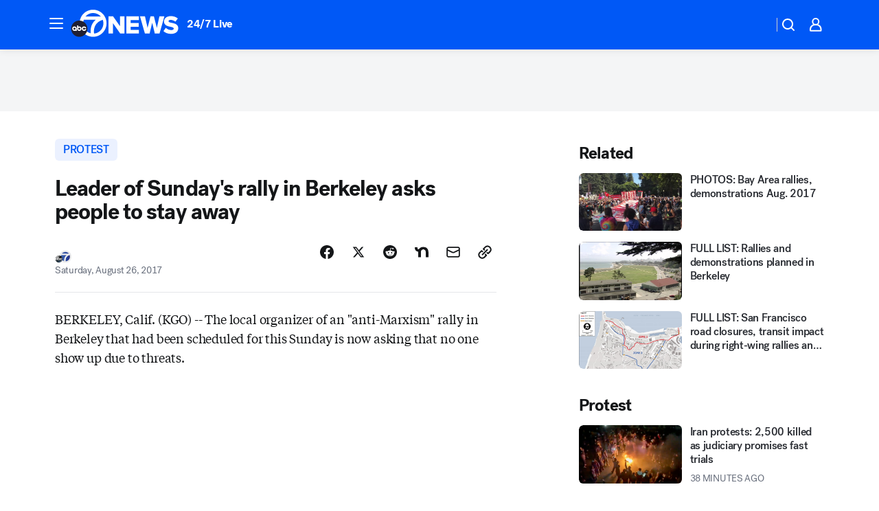

--- FILE ---
content_type: application/javascript
request_url: https://prod.gatekeeper.us-abc.symphony.edgedatg.go.com/vp2/ws/utils/2021/geo/video/geolocation/203/001/gt/-1.jsonp
body_size: 1077
content:
{"ver":"2021","device":"001","brand":"203","xmlns":"https://abc.go.com/vp2/ws/xmlns","user":{"allowed":true,"ip":"18.188.232.61","proxy":"hosting","bandwidth":"broadband","zipcode":"43230","city":"columbus","state":"oh","country":"usa","isp":"amazon technologies inc.","distributionChannel":"2","org":"amazon technologies inc.","useragent":"Mozilla/5.0 (Macintosh; Intel Mac OS X 10_15_7) AppleWebKit/537.36 (KHTML, like Gecko) Chrome/131.0.0.0 Safari/537.36; ClaudeBot/1.0; +claudebot@anthropic.com)","time":"Wed, 14 Jan 2026 07:44:36 -0500","xff":{"ip":"18.188.232.61, 18.68.21.108, 172.18.79.206"},"id":"C93B6A8B-5A02-4C77-B814-B08C04E13BCA"},"affiliates":{"affiliate":[{"name":"WSYX","logo":"https://cdn1.edgedatg.com/aws/v2/abc/Live/video/13877091/1ba6f58005365daed202fccf8ab4df07/284x160-Q75_1ba6f58005365daed202fccf8ab4df07.png","dma":"COLUMBUS, OH","rank":"34","id":"WSYX","event":{"url":{"callback":"event_flat_file","value":"https://liveeventsfeed.abc.go.com/wsyx.json"},"refresh":{"unit":"second","value":"300"}}}],"count":1},"server":{"time":"Wed, 14 Jan 2026 12:44:36 +0000"}}

--- FILE ---
content_type: application/javascript
request_url: https://assets-cdn.abcotvs.net/abcotv/2baba201e8fe-release-01-07-2026.1/client/abcotv/9156-d2a2891a.js
body_size: 180625
content:
(self.webpackChunkdtci_abcotv=self.webpackChunkdtci_abcotv||[]).push([[9156],{48023:(e,t,r)=>{var n=r(7186);e.exports=n({Article:{mmO:"kQjLe"},ArticleTwoColumn:{mmO:"kQjLe"},ArticleGroup:{},ArticleMain:{},ArticleOuterContainer:{esc:"vUYNV",QWb:"glxIO"},ArticleEnd:{},ArticleSticky:{},ArticleTwoColumnMain:{},ArticleTwoColumnSidebar:{},FITT_Article_end:{},stickySidebar:{fxt:"pNwJE",MiP:"iWsMV",rom:"vkle"}})},31479:(e,t,r)=>{var n=r(7186);e.exports={styles:n({captionWrapperLg:{awu:"tDZif",eSl:"FcwuN",pYs:"cVBIu",pBw:"DURnE"},captionWrapperXl:{awu:"tDZif",nRI:"OIPJp",rMR:"GrcKq",WmR:"lRwhN"},image:{uVG:"DXqUA",eec:"bmjsw",qVv:"TmzDJ"},imageFullWidth:{qVv:"yOwym"},textContentHighPriority:{VLk:"fJdcs",JEw:"HfYhe"},textContentStandardPriority:{JEw:"MTjhY",VLk:"lqtkC"}})}},87139:(e,t,r)=>{var n=r(7186);e.exports=n({hideXXS:{Pub:"mZWbG"},hideXS:{BKn:"RCVjw"},hideSM:{lty:"fjcc"},hideMD:{YSK:"BFuEm"},hideLG:{xxY:"xQEAR"},hideXL:{htD:"lEuL"},hideXXL:{fpF:"CKkod"}})},6467:(e,t,r)=>{var n=r(7186);e.exports=n({GridSection:{}})},46267:(e,t,r)=>{var n=r(7186);e.exports=n({clearFix:{QYy:"xAXie"},hidden:{KDD:"NzyJW"},imageGroupLeftWrapper:{VVf:"nhMGc",nmU:"uZRln",wqm:"CebRs"},imageGroupRightWrapper:{VVf:"nhMGc",nmU:"uZRln",cPr:"ppewn"},gridWidth:{esc:"kGyAC",QWb:"HkWF"}})},81743:(e,t,r)=>{var n=r(7186);e.exports=n({VideoPlaylist:{},VideoPlaylistCompact:{},VideoPlaylistRegular:{},VideoPlayer:{NWc:"aSeqG",azw:"XhxgT",nmU:"EUlyo",biY:"vnVrT",WPl:"yTcnH"}})},70348:(e,t,r)=>{"use strict";r.r(t),r.d(t,{__esModule:()=>o,styles:()=>a});var n=r(7186),o=!0,a=r.n(n)()({ActionListItem:{KRG:"BNwKz",Nnk:"fKKct",duj:"WBQfw",VsL:"JOSBG",Lhq:"ECFGF",vjo:"SWgMP",xSI:"LWBmB",nCJ:"YynEG",Puh:"Ixpfm",mTA:"AYDR",yIV:"mLASH",mmO:"vPzsG",QGP:"pRNRS",Syd:"HYGvC",GLP:"GGIbz",ZZY:"whIeW",bau:"HlkSM",jmr:"aNnIu",Qvw:"GDslh",KDD:"VZTD",MiT:"ZaRVE",xer:"mhpIu",eec:"bmjsw"},alignXStart:{},alignXCenter:{oAp:"iWpVP"},alignXEnd:{oAp:"wMnRV"},action:{wfO:"egFzk",rrz:"UbGlr",iJu:"ibBnq",VHd:"SaaS",gEJ:"vYhPQ",MLj:"OqXPX",ovz:"pagxN",gCI:"DlOGU",YzX:"NDHxy",sSQ:"iqAVJ",Duz:"rEsbM",tRO:"WuKO",gxn:"JxcFx",Uaj:"qTkBj",qaW:"HUmre",BYN:"DTBHE",dyG:"bJDBn",qYR:"zxPou",FGD:"lknPn",HKP:"hBLtv",dWW:"lUiiJ",ANg:"sQTpm",CFm:"TZxOU",dND:"alkTF",jIy:"txHgr",bDk:"bSQRg",tYa:"FIvBd",AzD:"MbGbz",cOP:"hSkzc",mFX:"DIJqG",qVK:"oiFVX",ZwC:"bSVOh",LmI:"Sdrsu"},m:{xKT:"TQtES",uau:"DHSCy",ppo:"nEMkD",qVv:"fiKAF"},l:{xKT:"wtDlM",uau:"DHSCy",ppo:"kQmc",qVv:"IVfEb"},slotStart:{yIV:"mLASH",rom:"dCMNJ",KDD:"VZTD",jjC:"hHYJ"},slotMiddle:{yIV:"oimqG",KDD:"VZTD",jjC:"kSGlO",awr:"rEPuv",MiT:"ZhNfO",HVv:"jIRH",DBl:"GpQCA"},slotEnd:{yIV:"mLASH",KDD:"VZTD",jjC:"hHYJ",MiT:"YXOwE"},avatar:{yIV:"mLASH",KDD:"VZTD",qVv:"hyWKA",HVv:"jIRH",DBl:"GpQCA",eec:"Cxsnp"},icon:{yIV:"mLASH",rom:"xVDJU",KDD:"VZTD",nxE:"Gskzz",qVv:"kahOz",eec:"xwYCG"},label:{ODe:"FxvdN",jkD:"oILMR",DBl:"GpQCA",edk:"tuAKv",oCD:"xTell",awu:"oOrah"},meta:{ODe:"yEcxC",jkD:"aATK",DBl:"GpQCA",edk:"tuAKv",oCD:"xTell",awu:"oOrah"},control:{ODe:"TiRyI",nxE:"YdY",qVv:"hyWKA"},indicatorMeta:{ODe:"ZPdOz",jkD:"sohAr"},indicator:{ODe:"xuu",nxE:"TWCBn",qVv:"kDSxb",eec:"xOPbW"}})},52668:(e,t,r)=>{"use strict";r.r(t),r.d(t,{__esModule:()=>o,styles:()=>a});var n=r(7186),o=!0,a=r.n(n)()({Ad:{},hasLabel:{niK:"MSvKb",fxt:"lZur",ump:"Yark",ZRi:"WpRIm",maQ:"WYgmN",WzO:"oViuK",yzI:"juqIh",RbT:"kNsSj",iOe:"LWFYs",sHR:"piYIm",xcP:"XvVZM",qrt:"ylhZt"},banner:{},inContent:{},inContentStrip:{}})},64260:(e,t,r)=>{"use strict";r.r(t),r.d(t,{__esModule:()=>o,styles:()=>a});var n=r(7186),o=!0,a=r.n(n)()({BadgeTagWrapper:{},BadgeTagWrapperContent:{KDD:"IKUxI",lhL:"xFOBK",VLk:"YsVzB",nMK:"NuCDJ",HVv:"fMJDZ",zFX:"ZCNuU",KLi:"tZcZX",fPR:"JuzoE"},BadgeTagWrapperBadge:{VLk:"AnDSZ",QWb:"quKju",zFX:"ptkcN"},BadgeTagWrapperTags:{VLk:"jVJih",zFX:"nAZp"}})},66018:(e,t,r)=>{"use strict";r.r(t),r.d(t,{__esModule:()=>o,styles:()=>a});var n=r(7186),o=!0,a=r.n(n)()({CardCarousel:{},CardCarousel__peek:{doW:"pKQSV",RpK:"IUzc"},CardCarousel__Outer:{PHC:"GCxLR"},cta:{ZkX:"hBmQi",OTL:"ACtel"},header:{Vga:"EsMmH",KDD:"VZTD",HVv:"nkdHX",yIV:"mLASH",JEw:"MTjhY"},title:{jkD:"wLYsN"},commerceCard:{VLk:"lqtkC",QWb:"HkWF",JEw:"HfYhe",esc:"kGyAC"},contentCard:{}})},32550:(e,t,r)=>{"use strict";r.r(t),r.d(t,{__esModule:()=>o,styles:()=>a});var n=r(7186),o=!0,a=r.n(n)()({CardGrid:{KDD:"HUcap",cZg:"qJZvo",DtM:"cHNTo",rPi:"bIHPn",gCp:"mtdWM",osS:"kwGcU",dxD:"UrPsH"},Card:{Vga:"MpFZk"},Card__Backed:{Vga:"LNYZB"},ThreeGridColumn:{KHO:"pCEQD"},ThreeGridRow:{QXw:"EVlgr"},FourGridColumn:{KHO:"uVjea"},FourGridRow:{QXw:"ZLHim"},FivePromotedGrid:{dxD:"UrPsH",MXc:"RDaaw",KHO:"lNBjL",MZc:"FqbDc",Xet:"tNvrX",hkc:"fihXm"},Heading:{KDD:"VZTD",jkD:"TuKxa",ROf:"CsNmx",JEw:"DHUQQ",ODe:"yyrtW"},HeadingDark:{ODe:"whEGP"},Cta:{rom:"RRvbN",jkD:"SBVBl",sRf:"lFaNr",ZRZ:"Tora",nqg:"dqziy",fEV:"jXmO"},CtaRegular:{XBO:"GASQX"},CtaCompact:{rPi:"rteQB"}})},70496:(e,t,r)=>{"use strict";r.r(t),r.d(t,{__esModule:()=>o,styles:()=>a});var n=r(7186),o=!0,a=r.n(n)()({wrapper:{yIV:"mLASH",KDD:"VZTD",lhL:"UdmOy"},Checkbox:{rom:"qrVFV",VLk:"StcsA",fxt:"lZur"},disabled:{},required:{},error:{},neutral:{},success:{},warning:{},input:{yIV:"mLASH",wfO:"egFzk",XRg:"XiXVm",mmO:"seGrt",QGP:"rqSrF",Syd:"jyoaZ",GLP:"QtdQF",ZZY:"WYbZw",rrz:"UbGlr",KDD:"hsDdd",jjC:"UyzCK",HVv:"jIRH"},inputInteraction:{HuZ:"PvrN",xRF:"DMoiR",IWA:"GtbPR",zVT:"wEKlt",GCD:"GVrpb",bGr:"uzzEC",jqw:"MvVHF",Aeb:"hDEnV"},inputInteraction__Checked:{GCD:"NTCUc",wEE:"SJygf",PRX:"gpeyk",Aeb:"FqbsC",HuZ:"YsRIu",xRF:"fMDCh",IWA:"ypHbH"},inputRequired:{},inputDisabled:{ODe:"jLYhc",QGP:"ebtCJ",mmO:"MMBMg",rrz:"IuOWw",YyQ:"znHOI",jqR:"moLUk",yOQ:"gDSym"},inputError:{QGP:"ZULgT",jqR:"DzObO",rZo:"dBlYj"},inputNeutral:{QGP:"cFIei",jqR:"tPBCX",rZo:"dBlYj"},inputSuccess:{QGP:"AzEvQ",jqR:"wZleN",rZo:"dBlYj"},inputWarning:{QGP:"bsfDZ",jqR:"zydEg",rZo:"dBlYj"},inputXSmall:{qVv:"cYfNW",eec:"dpDOL"},inputSmall:{qVv:"kDSxb",eec:"xOPbW"},inputMedium:{qVv:"hyWKA",eec:"Cxsnp"},checked:{mmO:"YpAnv",QGP:"HqDfq"},checkmark:{ODe:"dgjUH",KDD:"hsDdd",fxt:"NqeUA",RPH:"VjqXl",jkG:"PSmaN",VLk:"lwFIf",SAA:"HoXXr",MiP:"PvNB",npO:"mlCUz",mhE:"TxStk"},checkmarkDisabled:{ODe:"jLYhc"},checkmarkCheckedDisabled:{ODe:"InRSq"},checkmarkHover:{PTe:"nIVoF"},checkmarkFocus:{ODe:"ukRzo"},checkmarkPressed:{ODe:"LTPmy"},checkmarkActive:{SAA:"wRmsm",npO:"fqyNm"},checkmarkLight:{ODe:"fCZkS"},checkmarkLightHover:{PTe:"NRtDh"},checkXSmall:{qVv:"MYLGy",eec:"stwOr"},checkSmall:{qVv:"cYfNW",eec:"dpDOL"},checkMedium:{qVv:"kDSxb",eec:"xOPbW"},label:{ODe:"kLcyy",rrz:"UbGlr",zlO:"VHniq"},labelDisabled:{ODe:"jLYhc"},labelRequired:{},labelXSmall:{esc:"ICOPq"},labelSmall:{esc:"ICOPq"},labelMedium:{esc:"ICOPq"},statusMsg:{AnG:"CCQLF",Tbx:"yCmYg",esc:"TUhHE",VLk:"pxTas",eec:"bmjsw"},statusMsg__Disabled:{ODe:"cbAwh"},statusMsg__Neutral:{ODe:"nzHXB"},statusMsg__XSmall:{esc:"dASZA"},statusMsg__Small:{esc:"oujv"},statusMsg__Medium:{esc:"ZXJaC"}})},63066:(e,t,r)=>{"use strict";r.r(t),r.d(t,{__esModule:()=>o,styles:()=>a});var n=r(7186),o=!0,a=r.n(n)()({Collection:{KDD:"Kiog",Wvc:"iKqXF",MiT:"eeiyR"},title:{jkD:"gwYKn",ewt:"yywHO",ROf:"lFzlq",VLk:"lqtkC",QWb:"HkWF",JEw:"HfYhe",esc:"kGyAC"},backed:{mmO:"iJVrZ",uqW:"NWfhT"},header:{yIV:"mLASH",KDD:"VZTD"},headerFloating:{Vga:"bhaVx"},headerLogoOnly:{HVv:"jIRH"},headerAlignTop:{yIV:"oimqG"},description:{ODe:"aCMkT",jkD:"ugdyX",VLk:"lqtkC",QWb:"HkWF",JEw:"HfYhe",esc:"kGyAC"},logo:{tng:"KJxw"},logoSized:{jsS:"eZAqq",awu:"TFznC"},cta:{jkD:"Dinnz",KDD:"Kiog",Wvc:"BmtPl",MiT:"jOnhj",PFG:"uKfMC",sRf:"lFaNr"},divider:{qVv:"mwbmA",mmO:"ugoiV",soD:"rGbDS",eec:"bmjsw",VLk:"lqtkC",QWb:"HkWF",JEw:"HfYhe",esc:"kGyAC"},secondaryLink:{rom:"RRvbN",jkD:"uOttA",esc:"vUYNV",iJu:"yireW",ROf:"RbOV",oCD:"xTell"}})},87504:(e,t,r)=>{"use strict";r.r(t),r.d(t,{__esModule:()=>o,styles:()=>a});var n=r(7186),o=!0,a=r.n(n)()({CommercePromo:{VLk:"Iogqq",JEw:"vbIsi",DBl:"mXJqX",xer:"thTdv",Que:"WdEvu",uEL:"LRKrZ",Qom:"qsCyh",OvB:"sDkEV",xdO:"tRUvJ",TAK:"vfgxB",Ewa:"ociKu",Oro:"FeayO",gXQ:"IOfvt",nPD:"RcyCh",qHh:"CpheS",jux:"xMLxR",ARv:"ZWLsD",oOu:"OORPA",aUL:"UVJuH",jfC:"sOydf",YzA:"VTxHd",syA:"hGand",GqT:"ZiTJ",JEi:"vOQON",XcL:"aygTJ",sJp:"NzAWG",jVp:"OejfS",fVW:"jfBYg",kgZ:"fDzwm",ciP:"jzmm",dYO:"usAIt",bWK:"risvF",pnW:"PCBpE",RBs:"fOyKp",aMm:"lICdk",wDP:"ClHI",NJH:"TBmkq",jqg:"bztlJ",ATu:"sxSDk",bAz:"FELyU",CBj:"tCzGV",QFj:"JMHqu",zcM:"RcIjh",Xhc:"yeJKB",ksi:"bMQah",gXX:"WlrAp",Haa:"NXcCQ",XIA:"ZlewN"},CommercePromo__Stacked:{asZ:"GthuU",ksi:"HByAZ",lMJ:"ZNHlY",JEw:"GncOR",esc:"raGQJ",QWb:"ojgJ",VLk:"WRJzh"},CommercePromo__Stacked__WithImage:{lPS:"ykgPT"},CommercePromo__Inline:{CPk:"IBAQX",KDD:"VZTD"},backed:{mmO:"VKWa",noy:"yATrP",xer:"dePeJ"},immersive:{rIi:"gMhY",wlQ:"cjaUf",YFQ:"nChRr",fDw:"wbElK",xgg:"XrAN",suF:"dlWeV",jux:"zVlcO"},immersiveLight:{RBs:"dGIco",bWK:"qEVNo"},immersiveDark:{RBs:"XKtIC",hLU:"fglRi"},immersiveFixedSmall:{iLk:"a-DCQg"},immersiveFixedLarge:{iLk:"OHtQY"},immersiveContent:{},button:{GmX:"kRybH","aA-":"iA-dKk",awx:"bLlrT"},logo:{qVv:"VDEOc"},multipleLogos:{gKW:"WGlMw",ZkX:"JrdoJ"},meta:{ODe:"orgoF",jkD:"mGCW",ewt:"rZdfX",TAK:"vfgxB"},modalInner:{GWN:"TKGle",eec:"rzNuw"},modalContent:{VLk:"qBPOY"},modalTitle:{jkD:"uzVSX",UIk:"FuEs",VLk:"lqtkC",QWb:"HkWF",JEw:"oFFrS",esc:"kGyAC"},modalDescription:{jkD:"KoJEp",UIk:"FuEs",VLk:"lqtkC",QWb:"HkWF",JEw:"HfYhe",esc:"kGyAC"},retailers:{aMu:"RzMYJ",FNH:"cBYse",ReJ:"nuOR",Bhq:"cRzCX",zAw:"OSlKJ",gvj:"gUDjM",RIM:"BKKsI",yFz:"zCrkE",ISg:"boDI",yoB:"enuvQ",VLk:"exYQg",KDD:"VZTD",awr:"rEPuv",MiT:"kvZxL"},retailerImg:{eec:"xrVCu"},metaSubtitle:{XcR:"mbPGx"},metaOrder1:{QdC:"RefxN",JEw:"HfYhe",niK:"UoVV"},metaOrder2:{QdC:"LtWyG"},metaOrder3:{zcM:"qMRL",Xhc:"ZkiWf",VLk:"iNjCR",QdC:"GsxKH"},metaOrder4:{QdC:"AMmMo"},metaOrder5:{QdC:"vKNYp"},metaOrder6:{QdC:"qaEZi"},metaOrder10:{syA:"rrXie",jux:"hFudi",QdC:"vQpSZ"},metaOrder11:{QdC:"Hhyc"},metaOrder12:{VLk:"PriDW",QdC:"jPEIj"},metaOrderLast:{CPk:"mloN",fVW:"NftqZ",QdC:"aBynC"},metaNoPaddingTop:{niK:"UoVV"}})},5366:(e,t,r)=>{"use strict";r.r(t),r.d(t,{__esModule:()=>o,styles:()=>a});var n=r(7186),o=!0,a=r.n(n)()({ContentPromo:{MiT:"QigE",KcR:"ZgZTu",uVS:"FlDNH",hQZ:"hQfuy",cZg:"DIVSO",WNU:"feniZ",rNu:"wBpop",OWJ:"uAyYK",sbL:"yJYJo"},ContentPromo__Floating:{MiT:"CHWlW"},ContentPromo__Inline:{xer:"OGgqj",mmv:"tQHio",ISb:"PCVZs"},ContentPromo__LiveBlogSidebar:{Que:"pXjoz",DtM:"NsNWC"},moreStoriesCard:{mmv:"nbyvi",ack:"PkWBr",BAC:"IzceG",YXF:"NSiTr",tgl:"sjkeF",buk:"OKxbp",ZnV:"fsIVl",yFP:"jGKow",VvI:"xWDbM"},titleStyle:{VLk:"GbVC",JEw:"exKgG",jkD:"KuBvM",ODe:"SwCrv",ewt:"RTkZF"},spacing:{PHC:"rRTs"},card:{UTq:"EwJTR",Jqg:"UpiKB",Hvy:"sKbok",FcI:"RsAxh",Bra:"msYPt",xIa:"zKjNI",vwG:"SXHxp",FUa:"OaElp",pqG:"halTF",Bhu:"KzevM",SIk:"LFuuA",Ewa:"xTOeQ",xTE:"jLoop"},tightSpacing:{ZnV:"FbRJS",buk:"VsDDe",fYR:"puLAk",sLw:"IlWTY",YuS:"uPokU",yjI:"OSGug",vag:"wBYl",YCc:"eBjQR",DtM:"NZiwR"},metaIndicators:{esc:"NwMid",QWb:"ExxYR",ODe:"tyAg"}})},73294:(e,t,r)=>{"use strict";r.r(t),r.d(t,{__esModule:()=>o,styles:()=>a});var n=r(7186),o=!0,a=r.n(n)()({Fieldset:{},legend:{}})},18509:(e,t,r)=>{"use strict";r.r(t),r.d(t,{__esModule:()=>o,styles:()=>a});var n=r(7186),o=!0,a=r.n(n)()({FloatingArrow:{fxt:"NqeUA",eec:"PCgeO",qVv:"kuzuH",mmO:"CAVtR",mNU:"RGWW",UIk:"ucZkc",ppu:"KPTDn",yFd:"ZtLk",HcZ:"foTEL",ABr:"CgaXZ",yPp:"AWibQ",VxQ:"SzAcG",Hwi:"POvN",pTW:"pTWQI",ieA:"Jlwuh",Jwe:"FRAAi",UfS:"hAtSr",UMj:"ibDqb",dtE:"LTZfP",obr:"AmTaT"}})},57253:(e,t,r)=>{"use strict";r.r(t),r.d(t,{__esModule:()=>o,styles:()=>a});var n=r(7186),o=!0,a=r.n(n)()({Popover:{ppu:"rQsOe",fxt:"NqeUA",eec:"KKcxO",awx:"ESgNT",MiP:"iWsMV",jkG:"iLTd",aKI:"UEHlr",uzg:"ElCjG",rHE:"iFbVy",wxN:"opaSe"},wrapper:{jkD:"ypkQF",UIk:"XKdAi",Syd:"dquEX",xer:"RhWwE",ODe:"bqXG",aCj:"giyvS",nMM:"nMMea",Xea:"zuRo",IEa:"jlsGS",Kqr:"rHoFa",OtO:"VZsk",cCs:"afvUV",TfG:"mWINw",nmV:"HUUqs",SjE:"IqYrv",SOm:"RneNA"},content:{yIV:"genVg",KDD:"wHHfb"},closeButton:{fxt:"NqeUA",MiP:"SZcrv",jYE:"WKmz",eec:"RkoRa"},arrow:{pxD:"VtEsC",fPa:"KJZoi"}})},26965:(e,t,r)=>{"use strict";r.r(t),r.d(t,{__esModule:()=>o,styles:()=>a});var n=r(7186),o=!0,a=r.n(n)()({Tooltip:{ppu:"xjOuG",fxt:"NqeUA",awu:"gjMGv",eec:"ZdQPi",MiP:"iWsMV",jkG:"iLTd"},wrapper:{jkD:"eLEfp",UIk:"smEXw",Syd:"ja-DQL",ODe:"ICIle",eec:"AaApu",awx:"ehGNH",xer:"cuksA",aCj:"ZDoqK",nMM:"nMMea",Xea:"zuRo",IEa:"iALIa",Kqr:"rHoFa",OtO:"GFJRQ",cCs:"afvUV",TfG:"mWINw",nmV:"HUUqs",SjE:"IqYrv",SOm:"RneNA"},content:{yIV:"ewvag",KDD:"UrDeb"},arrow:{pxD:"zgzDC",OLW:"RKpVi"}})},88035:(e,t,r)=>{"use strict";r.r(t),r.d(t,{__esModule:()=>o,styles:()=>a});var n=r(7186),o=!0,a=r.n(n)()({column:{eec:"gemGv",fMv:"HaxHy",eIu:"UWgQR",wRq:"fCexN",gaz:"aNZwl",kdZ:"GWDIn",rSn:"PLlCL",NfS:"rnLhP",XRk:"wQDS",bZj:"LfMLm",eIL:"eAHWa",VAH:"JRAgb",RbM:"Cfpjv",LJK:"kWAqz",bNK:"gmVpq",FCf:"mbSGm",agD:"uekXy",OtN:"glbr",SUK:"QjrfH",rRk:"HtRUn",Kyc:"ZUtnV",OSP:"NzDPF",QVa:"tgdN"},withinRow:{IcN:"fIiBa",hct:"TdnP",lIM:"NSTt",esc:"dLFtF"},withinColumn:{IcN:"KvAIN",hct:"nIeZP"},alignLeft:{QWb:"tGgb",esc:"dLFtF",lIM:"NSTt"},alignRight:{QWb:"nCxK",esc:"uJctM",lIM:"LhjJa"},alignCenter:{esc:"vUYNV",QWb:"glxIO",lIM:"xjkzY",QYy:"xAXie"},xxsLeft:{xjQ:"kab",Zbx:"dCOt",kyA:"hmvxZ"},xxsRight:{xjQ:"HFLga",Zbx:"xvSSk",kyA:"vBCcm"},xxsCenter:{Zbx:"pvsTF",xjQ:"EhJPu",kyA:"MjyPQ",mdK:"vPlOC"},xxsHide:{Pub:"mZWbG",fmo:"WCoIe",xjQ:"anxrd",AMD:"IiKhC",Zbx:"ykzKC"},xxsFull:{jUb:"PePTx"},xsLeft:{zIo:"wHQXB",Lwz:"GDEkv",Cty:"AeaAz"},xsRight:{zIo:"gZLPI",Lwz:"YHfBO",Cty:"daTw"},xsCenter:{Lwz:"daRVX",zIo:"ISNQ",Cty:"JHGYi",CbL:"sKyCY"},xsHide:{BKn:"RCVjw",txI:"CaNuc",zIo:"zNqTf",Szp:"JApTY",Lwz:"AFbVw"},xsFull:{xUO:"cabQT"},smLeft:{GGl:"Eigsh",BJj:"VIqkv",fwg:"HjomX"},smRight:{GGl:"ciiaM",BJj:"BQFTa",fwg:"EvOjg"},smCenter:{BJj:"nFwaT",GGl:"MCnQE",fwg:"RFDWa",dQW:"mEeeY"},smHide:{lty:"fjcc",gfu:"bSI",GGl:"AlGXv",zMd:"TtUiM",BJj:"neYqY"},smFull:{aZv:"yubzb"},mdLeft:{KvG:"SXiDT",XDV:"xInSd",iPT:"HBwxt"},mdRight:{KvG:"ahFQa",XDV:"a-dPVU",iPT:"wFkFy"},mdCenter:{XDV:"iulOd",KvG:"NIuqO",iPT:"zUcBY",kvd:"zzscu"},mdHide:{YSK:"BFuEm",aWb:"pQPqS",KvG:"IYEIp",nHZ:"kure",XDV:"XZhpq"},mdFull:{nnc:"besRF"},lgLeft:{dRi:"LywrY",wtR:"eiabG",VlS:"snoSy"},lgRight:{dRi:"WcAQN",wtR:"qoxdX",VlS:"uzqd"},lgCenter:{wtR:"OjMNy",dRi:"eQqcx",VlS:"UAzJn",UTZ:"SVqKB"},lgHide:{xxY:"xQEAR",VVr:"debml",dRi:"DQSqG",RGw:"doFeV",wtR:"pqqjh"},lgFull:{Ttx:"ZJWlW"},xlLeft:{WRH:"CCKyG",Rvh:"pvZM",DoI:"ZUCFI"},xlRight:{WRH:"lsMUr",Rvh:"TWbil",DoI:"gqbPX"},xlCenter:{Rvh:"ONJdw",WRH:"vrZxD",DoI:"TOJyV",DGw:"OnRTz"},xlHide:{htD:"lEuL",dCf:"NyWn",WRH:"TnYEU",gWu:"qlQsH",Rvh:"wQGJb"},xlFull:{CJI:"kTFuQ"},xxlLeft:{OQG:"AjdSo",WmR:"bgoum",oPb:"gHcZe"},xxlRight:{OQG:"wAcrt",WmR:"xVdyf",oPb:"igdQd"},xxlCenter:{WmR:"oMlSS",OQG:"gfNzt",oPb:"owUz",njR:"oJhud"},xxlHide:{fpF:"CKkod",hZb:"oEoER",OQG:"wrahC",mGn:"VbUXZ",WmR:"lRwhN"},xxlFull:{krR:"GxpIS"}})},35774:(e,t,r)=>{"use strict";r.r(t),r.d(t,{__esModule:()=>o,cssVars:()=>a,styles:()=>i});var n=r(7186),o=!0,a="theme-e",i=r.n(n)()({GridColumn:{OhB:"oBTii",aVh:"mrzah"},hide_xxs:{Pub:"mZWbG"},hide_xs:{BKn:"RCVjw"},hide_sm:{lty:"fjcc"},hide_md:{YSK:"BFuEm"},hide_lg:{xxY:"xQEAR"},hide_xl:{htD:"lEuL"},hide_xxl:{fpF:"CKkod"}})},90072:(e,t,r)=>{"use strict";r.r(t),r.d(t,{__esModule:()=>o,styles:()=>a});var n=r(7186),o=!0,a=r.n(n)()({GridContainer:{KDD:"VZTD",lhL:"UeCOM",HVv:"jIRH",yIV:"oimqG",eec:"DjbQm",Pkz:"UwdmX",gxU:"Xmrlz"},simple:{dhl:"ReShI",lND:"KaJdY",VLk:"lqtkC",QWb:"ssImf",JEw:"HfYhe",esc:"RTHNs"},detailed:{PFG:"QULLa",dhl:"kvbdf",lND:"nHwBJ"}})},76236:(e,t,r)=>{"use strict";r.r(t),r.d(t,{__esModule:()=>o,styles:()=>a});var n=r(7186),o=!0,a=r.n(n)()({GridRow:{KDD:"Kiog",zYm:"kNVGM",lDB:"nvpSA",awu:"qwdi",eec:"bmjsw"}})},12760:(e,t,r)=>{"use strict";r.r(t),r.d(t,{__esModule:()=>o,styles:()=>a});var n=r(7186),o=!0,a=r.n(n)()({InputGroup:{KDD:"VZTD"},column:{awr:"rEPuv"},row:{awr:"HNQqj"}})},80636:(e,t,r)=>{"use strict";r.r(t),r.d(t,{__esModule:()=>o,styles:()=>a});var n=r(7186),o=!0,a=r.n(n)()({Label:{ODe:"yVE",jkD:"zaYKx",VLk:"lqtkC",QWb:"HkWF",JEw:"HfYhe",esc:"kGyAC"},error:{ODe:"mkytl"},disabled:{ODe:"bimip"},success:{ODe:"rBsgK"},warning:{ODe:"KALwT"},stacked:{JEw:"oFFrS"}})},47118:(e,t,r)=>{"use strict";r.r(t),r.d(t,{__esModule:()=>o,styles:()=>a});var n=r(7186),o=!0,a=r.n(n)()({List:{esc:"sfxjZ",dTv:"dAmzA",niK:"UoVV",OTL:"WtEci",PHC:"dSKvB",ZkX:"seFhp"},OrderedList:{dgw:"TMeGR"},UnorderedList:{}})},64649:(e,t,r)=>{"use strict";r.r(t),r.d(t,{__esModule:()=>o,styles:()=>a});var n=r(7186),o=!0,a=r.n(n)()({ListItem:{jkD:"mmrhV",ewt:"WeAzC",fxt:"lZur",HcZ:"foTEL",GzI:"SpgmX",sRf:"cnYss",NUA:"qArv"},asideCompact:{Dnj:"yMMJc"},asideRegular:{Dnj:"bLTdx"},ListItemOrdered:{ZkX:"ESvCM",ZZU:"YyWF",pTW:"RNOHQ",TKy:"Sejom",jMD:"jzPQu"},ListItemUnordered:{pTW:"hxIMs",SSb:"isuUo",bnN:"hCkek",mnV:"nYZyJ",yPp:"xXFZR",ABr:"luHJ",jMD:"DuCgd"}})},89104:(e,t,r)=>{"use strict";r.r(t),r.d(t,{__esModule:()=>o,styles:()=>a});var n=r(7186),o=!0,a=r.n(n)()({LoadAnimation:{yIV:"mLASH",fHB:"FvQLF",KDD:"VZTD",jkG:"iLTd",HVv:"jIRH",fxt:"NqeUA",jYE:"UzzHi",MiP:"iWsMV"}})},54785:(e,t,r)=>{"use strict";r.r(t),r.d(t,{__esModule:()=>n,keyframes:()=>o}),r(7186);var n=!0,o=void 0},95704:(e,t,r)=>{"use strict";r.r(t),r.d(t,{__esModule:()=>o,styles:()=>a});var n=r(7186),o=!0,a=r.n(n)()({LoadAnimationSpinner:{HZc:"EqClu"},LoadAnimationPath:{bgI:"EXjDs",KkA:"HEBil",zgD:"dnyYA"},typeLight:{TtI:"agWkY"},typeDark:{TtI:"dTQf"},sizeSm:{aWJ:"UzvFN",HZc:"eYyft"},sizeMd:{aWJ:"rGgZo",HZc:"GkAxD"},sizeLg:{aWJ:"kaiTr",HZc:"fpsiI"}})},92188:(e,t,r)=>{"use strict";r.r(t),r.d(t,{__esModule:()=>o,styles:()=>a});var n=r(7186),o=!0,a=r.n(n)()({Modal:{fxt:"rvYqt",fHB:"FvQLF",MiP:"iWsMV",jkG:"iLTd",jYE:"UzzHi",ppu:"gVBsf",jlI:"zthXB",RPH:"ntpws",eec:"bmjsw",KDD:"VZTD",HVv:"jIRH",yIV:"mLASH",aCj:"LpBi"},ModalAlignBottom:{DSY:"rcgfN"},inner:{fHB:"FvQLF",KDD:"VZTD",awr:"rEPuv",qVv:"UMhnA",jkG:"iLTd",mTu:"WlcJ",vnP:"hAYhx",Syd:"cUZaS",fxt:"lZur",VLk:"lqtkC",QWb:"glxIO",JEw:"HfYhe",esc:"vUYNV"},innerBackground:{aCj:"giGXv"},contentWrapper:{jkD:"KoJEp",rrz:"JxBUX",ppu:"YOODG"},contentWrapperPadding:{xer:"YhmBd",SpV:"oumbg"},contentWrapperPadding__Small:{qBt:"htpoU"},backgroundImageContentWrapper:{fxt:"lZur"},backgroundImage:{VpE:"gSlSZ",DIS:"oAiOM",wNx:"osmqx",eec:"bmjsw",qVv:"TmzDJ",MiP:"iWsMV",jkG:"iLTd",fxt:"NqeUA",KDD:"VZTD"},backgroundImageContent:{fxt:"lZur",ppu:"BJfX",MiP:"iWsMV"},small:{eec:"bmjsw",JpX:"sMNjs",zDQ:"PzvVu"},medium:{eec:"bmjsw",awu:"oOrah",FhA:"xuSjd"},large:{eec:"bmjsw",awu:"oOrah",FhA:"RjpcL"},immersiveWrap:{KDD:"VZTD",awr:"rEPuv",awx:"QXDKT",niK:"eTtTr",OTL:"WtEci",PHC:"CyPQj",ZkX:"seFhp"},innerImmersive:{aCj:"RfUAR",Syd:"vMMaF",KDD:"VZTD",jsS:"BVxRq",awr:"rEPuv",jkG:"iLTd",eec:"bmjsw",fxt:"lZur",GLP:"QtdQF",QGP:"kwNpk",TEG:"ReqyG",kzc:"qeZbC",pSJ:"aRRco",DBl:"GpQCA",fPV:"fLTWo"},innerImmersiveBottom:{yHc:"lald",BUE:"vYVYm"},immersiveCenter:{eec:"bmjsw",HVv:"jIRH"},immersiveBottom:{PHC:"dSKvB",ThJ:"AcRwS"},transparentImmersiveNav:{fxt:"NqeUA",MiP:"iWsMV",jkG:"iLTd",jYE:"UzzHi",aCj:"GhpFi"},immersiveHeaderImage:{eec:"bmjsw",qVv:"JLJBa"},immersiveContentWrapper:{jkD:"KoJEp",eec:"bmjsw",mTu:"WlcJ"},immersiveContentWrapperWithFooter:{PHC:"dSKvB"},immersiveContent:{jjC:"kSGlO"},immersiveContentPadding:{ThJ:"lDdnB",DOa:"QcZAj",BJe:"wGwCE",nqg:"XfBPw",niK:"ubOdK",OTL:"ubPuV",PHC:"pdYhu",ZkX:"RBrva"},immersiveFooter:{KpO:"XYehN",KDD:"wbhdl",HVv:"gWXsV",eec:"bmjsw",fHB:"FvQLF",jkG:"iLTd",MiT:"kvZxL",aCj:"tsvvu",Fmz:"WmKcC",heg:"WGLkm",ODe:"aMFNq",awr:"ewAv",fxt:"pNwJE",ppu:"gczWS",rav:"exVyp",hQZ:"IAsvg",ThJ:"blgIc",DOa:"QcZAj",BJe:"wGwCE",nqg:"XfBPw",niK:"McMna",OTL:"ubPuV",PHC:"pdYhu",ZkX:"RBrva"},immersiveFooterBottom:{Syd:"pFTlP"}})},68754:(e,t,r)=>{"use strict";r.r(t),r.d(t,{__esModule:()=>o,styles:()=>a});var n=r(7186),o=!0,a=r.n(n)()({navWrapper:{yIV:"mLASH",qVv:"EbHFE",aCj:"fhvLa",KDD:"VZTD",KpO:"XYehN",wov:"apNhw",awx:"QXDKT",ppu:"YOODG",ThJ:"AcRwS",DOa:"QcZAj",BJe:"SwLKq",nqg:"XfBPw",niK:"UoVV",OTL:"ubPuV",PHC:"dSKvB",ZkX:"RBrva"},navWrapper__Simple:{xer:"dEKNZ",SpV:"fQTMa"},navWrapper__Height:{qVv:"Ftrai",cvT:"CITcw"},navCenter:{yIV:"mLASH",qVv:"WHPis",HVv:"jIRH",KDD:"VZTD",jkG:"iLTd",xer:"FozZh",fxt:"NqeUA",jYE:"UzzHi"},navCenter__Both:{niK:"UoVV",OTL:"jikui",PHC:"dSKvB",ZkX:"vdGyJ"},navTitle:{KDD:"hsDdd",jkD:"flvWi",nxE:"vQwsd",OqY:"dCgPF",UIk:"FuEs",awu:"oOrah",edk:"tuAKv",DBl:"GpQCA",oCD:"xTell",VLk:"lqtkC",QWb:"HkWF",JEw:"HfYhe",esc:"kGyAC"},navLeftActions:{WTN:"hUqd",KpO:"XYehN",ppu:"XzpYp"},navRightActions:{KDD:"VZTD",esc:"vUYNV",ppu:"XzpYp",FZp:"wdXui"},navClose:{rrz:"UbGlr",awx:"rUEpM",DBl:"GpQCA"},navClose__Button:{uzg:"jyZvg",juA:"iMvJ",ZCo:"uRAAF",fYf:"hiqgp",LLD:"TqAGh",Grs:"PXHsp",fxt:"LXDuO",MiP:"zbpBZ",fHB:"PcaLB",jYE:"ZvPHB",jkG:"qpnFd",eec:"sdEJD",qVv:"odTHv",Wsn:"sWHqx",dWL:"pvtNl",iVD:"Gaovd",cIr:"RLdFl"},navTitleLogo:{KDD:"VZTD",KpO:"XYehN",eec:"ihLsD",qVv:"JLJBa",QWb:"CFZbp",jsS:"VhZCt",aun:"iSpYK",Zeo:"KGAw"}})},56184:(e,t,r)=>{"use strict";r.r(t),r.d(t,{__esModule:()=>o,closeBtnColorScheme:()=>a,styles:()=>i});var n=r(7186),o=!0,a="theme-EjQaX",i=r.n(n)()({NewsletterForm:{UIk:"FuEs",fxt:"lZur",aCj:"Shfq",Syd:"WCmkX",GLP:"dqYXf",ZZY:"mBtWP",QGP:"CEwdD"},NewsletterFormSticky:{fHB:"FvQLF",jkG:"iLTd",fxt:"rvYqt",jYE:"UzzHi",ppu:"oSvsm"},NewsletterCollapsable:{DBl:"GpQCA",mhE:"hiqc"},NewsletterCollapsableOpen:{jsS:"lXzX",ekx:"TZAwB"},NewsletterClosed:{jsS:"HtZMI",jlI:"HucpO",DBl:"GpQCA"},wrapper:{PFG:"jgaYT",awu:"ZdrHA",xer:"dkvEe",SpV:"QyYHQ",FhA:"NzVXi",HSR:"imanm",FUq:"ZZleu",ciT:"EYDnM",MWl:"DiPGn","a-D":"zpsuF"},wrapperCollapsed:{awu:"yuhoH",ejB:"klGtV",VLk:"lqtkC",QWb:"glxIO",JEw:"HfYhe",esc:"vUYNV",niK:"ubOdK",OTL:"ACtel",PHC:"FfVOu",ZkX:"hBmQi"},wrapperBanner:{niK:"McMna",OTL:"ubPuV",PHC:"pdYhu",ZkX:"RBrva"},wrapperCollapsable:{awu:"yuhoH",DBl:"GpQCA",ZkX:"RBrva",OTL:"ubPuV",niK:"ubOdK"},wrapperCollapsableOpen:{PHC:"CyPQj",pVM:"pklyh"},wrapperBannerColumnLayoutOpen:{BJe:"XPvUb",nqg:"DUkTB",DOa:"wjdLW"},wrapperSidebar:{AsY:"uMvbO",KEi:"gqsUB"},NewsletterFormBottom:{fxt:"NqeUA",fHB:"FvQLF",jkG:"iLTd",jYE:"UzzHi"},closeBtn:{yIV:"mLASH",fxt:"NqeUA",qVv:"hyWKA",awx:"JEBJi",MiP:"kvZxa",jYE:"nYuHJ",eec:"Cxsnp",ppu:"XzpYp",OTL:"JsdPQ",ZkX:"a-DOdz",ZZY:"hOcwM",Syd:"AODgy",GLP:"gsZJd",VLk:"GYydp",QWb:"glxIO",JEw:"paZQx",esc:"vUYNV"},closeBtnCollapsable:{fHB:"FvQLF",qVv:"kDSxb",awx:"VSFOJ",jYE:"UzzHi",MiP:"iWsMV",eec:"xOPbW"},carotBtn:{yIV:"mLASH",qVv:"kDSxb",awx:"VSFOJ",fxt:"NqeUA",fHB:"FvQLF",MiP:"iWsMV",jkG:"iLTd",ODe:"kNmgU",eec:"xOPbW",ppu:"XzpYp",VLk:"GYydp",QWb:"glxIO",JEw:"paZQx",esc:"vUYNV"},description:{UIk:"FuEs",PFG:"fmQD",jkD:"YBJQb",ewt:"cylzN",ODe:"FYFij"},descriptionCollapsed:{mNU:"RGWW",SAA:"HoXXr",jsS:"DGWnF",VLk:"lqtkC",QWb:"HkWF",JEw:"HfYhe",esc:"kGyAC"},disclaimers:{ODe:"UbKft",jkD:"AHKJt",QOr:"MYNNG",QLO:"Uupox",zCu:"meMTB",eCx:"ZdFmA",ZqV:"FoLUV",Esm:"SCuaP",OAu:"Ezcdn",VLk:"fJdcs",QWb:"glxIO",JEw:"MTjhY",esc:"vUYNV"},form:{fxt:"lZur",UIk:"ucZkc",eec:"bmjsw"},formCollapsable:{mhE:"hiqc"},formCollapsed:{jsS:"DGWnF",mNU:"RGWW",SAA:"HoXXr",VLk:"lqtkC",QWb:"HkWF",JEw:"HfYhe",esc:"kGyAC"},formInput:{ICr:"xvTyA",soD:"IBi",tZf:"nrBxv",Lrs:"Uacir","JA-":"tzChf",mdE:"gjSqd",ySk:"isEhQ",LRI:"oQoFP"},formInputGroupBannerColumnLayout:{zFX:"aaHMA"},formInputGroupCollapsed:{VLk:"lqtkC"},formInputGroup:{VLk:"fJdcs",JEw:"lgrGD"},formSubmit:{fxt:"lZur",KDD:"VZTD",jkD:"uHIXj",xTE:"ttrm",ewt:"HfmqV",aCj:"fgLta",HyL:"veSqv",NSy:"Wzkzv",EGm:"Ydlm",JpX:"bIgQh",naZ:"tNofg",SSM:"XrPhG",zDQ:"olWay",VLk:"fJdcs",QWb:"glxIO",JEw:"HfYhe",esc:"vUYNV"},formSubmitSidebar:{zDQ:"NiPRv",VLk:"fJdcs",QWb:"glxIO",JEw:"HfYhe",esc:"vUYNV"},formSubmitLoading:{cIr:"MbeMI"},heading:{UIk:"FuEs",ODe:"TUatB",and:"pmGMF",CxL:"fHvUo",nym:"zEgFp",PVP:"OhsyA",VLk:"iNjCR",QWb:"glxIO",JEw:"hHgsh",esc:"vUYNV"},headingCollapsable:{VLk:"fJdcs"},collapsedContent:{yIV:"mLASH",KDD:"VZTD",HVv:"GFuaT",jlI:"VhSin",ZkX:"seFhp",OTL:"WtEci",fWI:"xzkVM",nqg:"NKvm",DOa:"EKfUF",uoo:"GA-dj",eVq:"SJzjz"},collapsedContentClosed:{KDD:"NzyJW"},collapsedContentColumnLayout:{TrP:"sHOL",rav:"dGfAI",nqg:"XZfpO",DOa:"QcZAj",pLA:"SyJBj"},collapsedHeading:{jkD:"dnNey",ewt:"JqRiA",VVf:"DNYZY",nmU:"Vzwvr",qxd:"RknZy",QsG:"QbLlp",VLk:"lqtkC",QWb:"HkWF",JEw:"HfYhe",esc:"kGyAC"},collapsableIcon:{mhE:"sYaCA"},collapsableIconClosed:{npO:"CHXZ"},bannerColumnLayoutHeading:{ZRZ:"hOkJ",sND:"BSXrm"},inputLabel:{VLk:"vsfnk",QWb:"IkiKo",JEw:"CDVVI",esc:"FOkPQ",jkD:"AsXNZ",ewt:"RjcL",OqY:"xEvwA",ODe:"gAcEx"},inputLabelError:{oBP:"kAoJg",ODe:"qHJIC"},inputErrorStatus:{YEV:"aKxaX"},juxtaposedContainer:{QoM:"OSmsy",mJF:"YpHuS"},juxtaposedWrapper:{JUu:"fClYa",rdh:"AUwls",wgf:"VyBxU",Bwn:"efRlU",XqR:"Mrkib"},backgroundImage:{kRr:"nfOYM",ndq:"TfyBp",GwC:"gTzQJ",QoM:"OSmsy",mJF:"YpHuS",MfS:"DEcQy"},juxtaposedSubmit:{eec:"bmjsw",FhA:"EDKf",JUu:"aFLUy",RIh:"xrthA"},juxtaposedTextWrapper:{niK:"ErrWV",PHC:"QckOF",JUu:"nJMDC",tWz:"NstWL",Bwn:"EEAzA",XqR:"iDyRs"},juxtaposedFormContainer:{ndq:"TfyBp",QoM:"OSmsy",mJF:"YpHuS",MfS:"DEcQy"},juxtaposedFormWrapper:{JUu:"XfBHN",HXy:"zXJBs",iSE:"lNbsc",tWz:"NstWL",Bwn:"koeoT",XqR:"cqhfX"},juxtaposedFormInputGroup:{HXy:"RLuGF"},logo:{KDD:"hsDdd",eec:"MKHih",jsS:"nLgXg",TtV:"QLUym",VLk:"lqtkC",QWb:"glxIO",JEw:"HfYhe",esc:"vUYNV"},logoCollapsable:{jsS:"VhZCt"},logoColumn:{jsS:"sEvYg",VLk:"lqtkC",QWb:"HkWF",JEw:"HfYhe",esc:"kGyAC"},logoCollapsedOpen:{JEw:"KifUJ"},checkbox:{jkD:"chVBO"},checkboxLabel:{ODe:"DzUkQ",jkD:"edTnP",ewt:"iLiEV",zlO:"JvEm",KpO:"XYehN",Pbp:"USzik"},checkboxLabelLoading:{ODe:"Pkllj"},checkboxInput:{VLk:"yjKUh"},checkboxStatus:{zlO:"toGje"},checkboxStatusWithSampleLink:{YEV:"sqxDD"},checkboxWrapper:{VLk:"hCfqF",yIV:"oimqG",ogz:"WYkEy"},checkboxFieldset:{soD:"rGbDS",VLk:"TWLVZ",niK:"UoVV",OTL:"WtEci",PHC:"dSKvB",ZkX:"seFhp"},checkboxFieldsetLegend:{JEw:"HfYhe"},successDescription:{jkD:"ggJTg",ewt:"LcFzK",ODe:"BqWCb",VLk:"lqtkC",QWb:"HkWF",JEw:"HfYhe",esc:"kGyAC"},successHeading:{jkD:"bIivF",ewt:"wCQDc",VLk:"xZJxF",JEw:"suzId",ODe:"TWvbB"},registeredEmail:{jkD:"uzVSX",UIk:"FuEs",VLk:"fJdcs",QWb:"HkWF",JEw:"Xpjgb",esc:"kGyAC"},successEmail:{jkD:"tBRQy",ewt:"AixAQ",VLk:"GmDB",QWb:"sMuur",JEw:"vGjSb",esc:"OoP",ODe:"suDPS"},resultsContainer:{KDD:"VZTD",awr:"rEPuv",HVv:"jIRH",enV:"zkpVE"},genericErrorContainer:{jlI:"dJzpa"},formContent:{fxt:"lZur"},formContentCollapsable:{jsS:"xfVcn",ijN:"DXbtt",mTu:"WlcJ",OTL:"ubPuV",ynF:"QBJnZ",fWN:"Tcetk",YDj:"TDOtw",jqU:"LGEHo",EkY:"AVZGz",yNn:"mQePy",VLk:"GYydp",QWb:"glxIO",JEw:"paZQx",esc:"vUYNV"},formContentGrid:{rPi:"bIHPn",mZs:"ZcEtc"},newsletterDivider:{esc:"aCCG",QWb:"aXLjN"},customOpenStart:{npO:"vUAmk"},customOpenEnd:{npO:"IzBBV"},actionsWrapperCollapsable:{fxt:"lZur"},actionsWrapperCollapsableOpen:{QWb:"jTJdZ"},sampleLink:{ODe:"ppOPs",jkD:"jtAyU",esc:"BOopr"},singleSampleLinkWrapper:{KDD:"VZTD",HVv:"jIRH",VLk:"PriDW",VSW:"AfwKI"},singleSampleWrapperSidebar:{HVv:"wTBri"},singleSampleLink:{ODe:"ppOPs",jkD:"jtAyU"},requiredFieldText:{ODe:"pAjNw",jkD:"rSRAc",JEw:"rpjLt",VLk:"iNjCR",PHC:"zRvBR"},requiredFieldTextError:{ODe:"XXtM"},requiredFieldTextCollapsable:{esc:"vUYNV",QWb:"glxIO",awu:"XrzrX"}})},8496:(e,t,r)=>{"use strict";r.r(t),r.d(t,{__esModule:()=>o,styles:()=>a});var n=r(7186),o=!0,a=r.n(n)()({SafeFrame:{fxt:"lZur",DBl:"GpQCA"}})},76216:(e,t,r)=>{"use strict";r.r(t),r.d(t,{__esModule:()=>o,styles:()=>a});var n=r(7186),o=!0,a=r.n(n)()({default:{yIV:"RwkLV",KDD:"Wowzl",esc:"FokqZ",PHC:"LhXlJ",naZ:"FjRYD",VVf:"toBqx"},networksContainer:{KDD:"JpUfa",Vga:"aYoBt"},networks:{KDD:"MZaCt",zDW:"dUXCH",mLe:"nyWZo",gJO:"RnMws",DhE:"Hdwln",QUu:"WBHfo",FlV:"tAchw",fKV:"UDeQM",FRn:"XMkl",jyk:"NUfbq",sjg:"kqfZ"},networkListItem:{dTv:"WEJto"},network:{aCj:"NoTgg",ODe:"nMRSd",awx:"pYmVc",awu:"eHvZI",qVv:"ZXRVe",xer:"qRTXS",ZkX:"ArvQf",OTL:"dUniT",niK:"Mzjkf",PHC:"fnpin",eec:"ihLsD",Syd:"uklrk",QGP:"CKnnA",GLP:"nCmVc",ZZY:"qWWFI",Btk:"UOAZi",zDa:"JnwGa",WpG:"pAXEL",NSy:"nKDCU",NSR:"gTRVo",bGz:"iCOvJ",qYR:"znFR",EGm:"hjDDH",YlV:"JboFf",jpd:"OBVry",ejB:"WSzjL",hyo:"sgYaP",YEX:"vMLL",aLt:"tmkuz"},Share:{yyZ:"WDGKU",yyQ:"nhtNI",wNu:"cCAec",oGi:"caIJI"},active:{aCj:"BbEET"},networkPopover:{jYC:"xdNAs",xho:"rMQsN",CAW:"cELo",iiY:"NoeP",OfV:"BtinW",fCI:"YHmbu",YPO:"hWtE"},networkPopoverSuccessIcon:{KDD:"zHtDp",qVv:"kahOz",esc:"ueGdH",eec:"xwYCG"},morePseudoCaret:{DBl:"TJcIZ",fxt:"hmICr",ppu:"fbQWk",jvl:"HsBwt",ulo:"KcDq",gCm:"Toeos",ZRi:"ZRifP",iLk:"FzLVG",iOe:"iBVx",qrt:"KNFpL",sbd:"havNG"},moreWrapper:{KDD:"MPBPo",fxt:"OmntF"},moreBtn:{aCj:"FKBAW",ZZY:"GAZtG",QGP:"hirhj",Btk:"iZNTh",wEE:"eNMHc"},moreLabel:{jkD:"itEbG",xTE:"gwkmg",PFG:"uanOb",UIk:"rtGri"},moreButtons:{KDD:"fwPGo",lhL:"KUSCH",DBl:"EgAEo"}})},65756:(e,t,r)=>{"use strict";r.r(t),r.d(t,{__esModule:()=>o,styles:()=>a});var n=r(7186),o=!0,a=r.n(n)()({Signature:{},LinkText:{jkD:"iygLn"},SignatureText:{jkD:"AsfGG",ODe:"LsyRv"},LinkTextDivider:{VLk:"hCfqF"}})},10317:(e,t,r)=>{"use strict";r.r(t),r.d(t,{__esModule:()=>o,styles:()=>a});var n=r(7186),o=!0,a=r.n(n)()({SocialLink:{HVz:"WGSx",FUa:"YRHEc",vYT:"fTnHS",QWb:"HkWF",yIV:"mLASH",JwR:"wqKSj",HdC:"evWpo",EGc:"obowI"},IconSize:{KDD:"VZTD",eec:"gQfj",qVv:"mBsnj",yIV:"mLASH",HVv:"jIRH"}})},30592:(e,t,r)=>{"use strict";r.r(t),r.d(t,{__esModule:()=>o,styles:()=>a});var n=r(7186),o=!0,a=r.n(n)()({SocialLinks:{dTv:"dAmzA",KDD:"VZTD",BQg:"dlpLS",MiT:"LMwzg"}})},95928:(e,t,r)=>{"use strict";r.r(t),r.d(t,{__esModule:()=>o,styles:()=>a});var n=r(7186),o=!0,a=r.n(n)()({SponsorBanner:{KDD:"VZTD",qVv:"QNwmF",yIV:"mLASH"},SponsorBannerLeftLogo:{HVv:"nkdHX"},SponsorBannerInlineLogo:{HVv:"jIRH"},logoImage:{VLk:"GYydp",QWb:"glxIO",JEw:"paZQx",esc:"vUYNV"},internalHeight:{qVv:"kDSxb"},bannerDark:{mmO:"Lqtfu",ODe:"EyqJQ"},bannerLight:{mmO:"LiRCQ"},label:{KDD:"VZTD",yIV:"mLASH",jkD:"KoJEp"},inlineLogo:{esc:"OezXe"},infoButton:{KDD:"VZTD",esc:"Pblkr"},splitWrapper:{awx:"CeRFe",FhK:"vcAgR"},stuckBanner:{MiP:"iWsMV",ppu:"oSvsm"},HoverContainer:{qVv:"QNwmF"},iconOutline:{Zuw:"NHtQ",kzV:"aIfnN"},icon:{qVv:"FyQMq",eec:"IfpS"},tooltip:{QOr:"qMVH",eCx:"rGeTz",zCu:"MAhlq",DcM:"Rfuqq",cjo:"dcleo",KrZ:"OcOeo",LNd:"XbrPi",IAa:"evsrX",eec:"WOeCr",zDQ:"iiebX"},disclaimerText:{jkD:"KoJEp",UIk:"FuEs"}})},97422:(e,t,r)=>{"use strict";r.r(t),r.d(t,{__esModule:()=>o,styles:()=>a});var n=r(7186),o=!0,a=r.n(n)()({StickyAd:{fxt:"pNwJE",aCj:"xZCNW",mhE:"WDwAI"},StickyAdStuck:{fxt:"pNwJE",MiP:"rbeIr",ppu:"tPakT",VCi:"HymbH",hRa:"JHrzh",unj:"YppdR"},StickyAdUnstuck:{},hidden:{KDD:"NzyJW"}})},35072:(e,t,r)=>{"use strict";r.r(t),r.d(t,{__esModule:()=>o,styles:()=>a});var n=r(7186),o=!0,a=r.n(n)()({Taboola:{eec:"bmjsw",fxt:"lZur"},headerText:{jkD:"hMIxB",ODe:"Tscxu",ewt:"woNFX"}})},72052:(e,t,r)=>{"use strict";r.r(t),r.d(t,{__esModule:()=>o,colorSchemes:()=>a,styles:()=>i,theme:()=>s});var n=r(7186),o=!0,a={light:"theme-HReFq",dark:"theme-DulXW",white:"theme-YyWxk",black:"theme-zusGl"},i=r.n(n)()({Tag:{awx:"SVBll",awu:"bpBbX",DBl:"GpQCA",edk:"tuAKv",oCD:"xTell",jkD:"LaUnX",ewt:"EgONj",qVv:"zYXIH",xer:"oIWqB",and:"wdAqb"},iconOnly:{awx:"QXDKT"},standard:{lSX:"ZqGqs",fCv:"LVAIE",Zfg:"TnrRA",Zvg:"uECag",iou:"DcwSV",yLw:"XnBOJ",PFS:"cELRj",GkW:"SUAFz",uNT:"XzYk",yVm:"zkmjG",dvW:"aSyef",GqT:"pFen",YKE:"hoNVj",Yya:"TQOOL",lkP:"Haltu",NJt:"NafGB",qRp:"KpEhF",Kge:"jyjDy",buR:"kZHqU",dAz:"FZKIw",mpF:"QddLR",ybh:"SKDYB",Iqc:"UmcQM",Jfb:"giepU",KgB:"cTjQC",cOs:"aRMla",tgs:"MMxXy",sDs:"fFMcX",nDM:"PbMFf",LcA:"hJRbU",wHo:"MRTyf",zbT:"iFJTR",vVj:"koyYF"},promoted:{lSX:"XkZnZ",fCv:"nnMcF",Zfg:"MvQcM",Zvg:"yREqx",iou:"DcwSV",yLw:"fSlMm",PFS:"NXCGs",yVm:"jRNOf",GkW:"axzV",uNT:"PmmTL",dvW:"Lfmr",GqT:"gAYbq",YKE:"VlbYS",Yya:"vYGn",lkP:"ifqak",NJt:"gZUOP",qRp:"RhSwO",Kge:"YjZOE",buR:"AjAvJ",dAz:"nwGJd",mpF:"KXqMM",Iqc:"OqZUx",xma:"XYSiX",Jfb:"xLoDx",KgB:"lFHif",cOs:"RFcSl",tgs:"BKSlH",sDs:"AzdMq",nDM:"sZCoE",LcA:"klWd",wHo:"cPZoS",zbT:"RlmDu",vVj:"AXdQU"}}),s="theme-iPcRv"},90276:(e,t,r)=>{"use strict";r.r(t),r.d(t,{__esModule:()=>o,styles:()=>a});var n=r(7186),o=!0,a=r.n(n)()({Tags:{KDD:"VZTD",lhL:"UeCOM",dTv:"dAmzA",esc:"ltDkr",VLk:"qBPOY",zFX:"uoPjL"},listItem:{},tag:{Syd:"eqFg",iJu:"ibBnq",VLk:"TkdYt",zFX:"DZNRX",CTs:"MALjb",Zuf:"VUFMN"},heading:{jkD:"QOIir",ODe:"HJolv",ewt:"pZjYK",JEw:"JKlkC",jVs:"RZhHM"}})},15620:(e,t,r)=>{"use strict";r.r(t),r.d(t,{__esModule:()=>o,styles:()=>a});var n=r(7186),o=!0,a=r.n(n)()({wrapper:{ppu:"BJfX"},error:{},neutral:{},success:{},warning:{},wrapperFocus:{ppu:"XzpYp"},TextBox:{mmO:"XZBGD",QGP:"zlyiG",GLP:"QtdQF",ZZY:"WYbZw",Syd:"LKxuD",ODe:"LuaQL",jkD:"KoJEp",xTE:"JoGSb",PHC:"dSKvB",niK:"UoVV",eec:"bmjsw",XrI:"qevOy"},TextBoxInteraction:{GCD:"MzJSE",WpG:"cWPnQ",wEE:"PrpFx",jqw:"srKte"},iconWrapper:{eec:"wYkGZ"},cancelIcon:{fxt:"NqeUA",jkG:"XauWs",MiP:"gqwD",jkD:"KoJEp"},focus:{mmO:"ZUMpf",ODe:"DRWvn",QGP:"HiHRW",AnD:"YOMRe"},disabled:{mmO:"rjPST",rrz:"IuOWw",ODe:"ytlQv",fCx:"wpnRT",QGP:"fGGPm"},inputError:{QGP:"ZULgT"},inputNeutral:{QGP:"cFIei"},inputSuccess:{QGP:"AzEvQ"},inputWarning:{QGP:"bsfDZ"},labelDisabled:{ODe:"bimip"},labelError:{ODe:"mkytl"},medium:{qVv:"hyWKA"},large:{qVv:"fiKAF"},xlarge:{qVv:"LIUHz"}})},82620:(e,t,r)=>{"use strict";r.r(t),r.d(t,{__esModule:()=>o,styles:()=>a});var n=r(7186),o=!0,a=r.n(n)()({VideoPlaylist:{brz:"XNfan",EHq:"rvnTO",Wjm:"lOEMq"},VideoPlaylist__CarouselSlide:{},VideoPlaylist__Header:{JEw:"GHWGF"},VideoPlaylist__Title:{jkD:"GjIPB",PFG:"unYJx"},VideoPlaylist__Description:{jkD:"gtrKj",VLk:"lqtkC",QWb:"HkWF",JEw:"HfYhe",esc:"kGyAC"},VideoPlaylist__Carousel:{VLk:"RXyhf",zFX:"lOFox"}})},5052:(e,t,r)=>{"use strict";r.r(t),r.d(t,{__esModule:()=>o,styles:()=>a});var n=r(7186),o=!0,a=r.n(n)()({VideoSlide:{},VideoSlide__Content:{mmO:"NSdxT",fxt:"lZur",Syd:"XfAwD",DBl:"GpQCA"},VideoSlide__Overlay:{mmO:"kkVh",fxt:"NqeUA",mRO:"UCjeP"},VideoSlide__Active:{mmO:"kkVh"},VideoSlide__Title:{jkD:"uzVSX",VLk:"hCfqF"},VideoSlide__Badge:{aCj:"Dyf",fxt:"NqeUA",fHB:"zbBDK",jkG:"owulq"},VideoSlide__Image:{uVG:"tSBDB",jLz:"UMBA",eec:"bmjsw"},VideoSlide__Progress:{aCj:"OJxfa",fxt:"NqeUA",fHB:"FvQLF",jYE:"UzzHi",jkG:"iLTd",qVv:"ToNh"},VideoSlide__ProgressBar:{aCj:"kyxz",eec:"RrTVU",qVv:"TmzDJ"}})},29755:(e,t,r)=>{"use strict";r.r(t),r.d(t,{__esModule:()=>o,styles:()=>a});var n=r(7186),o=!0,a=r.n(n)()({ArticleBody:{jkD:"xvlfx",ZRi:"ZRifP",maQ:"TKoO",ukM:"eaKKC",ewt:"EcdEg",ODe:"bOdfO",QxG:"qXhdi",FUa:"NFNeu",ZZl:"UyHES"},ArticleBodyFirstChild:{VLk:"MvWXB",zFX:"ebVHC"},ArticleBodyLastChild:{JEw:"eTIW",jVs:"sUzSN"},ArticleBodyDateline:{jkD:"oyrPY",ROf:"qlwaB",ewt:"AGxeB"},ArticleBodyOrderedList:{},h2:{jkD:"RxNCg",ewt:"ykkUm",JEw:"PvZ",esc:"nIjPJ",QWb:"PMXYp",VLk:"LmsHF",zFX:"SfAHY",wXF:"mNgye",MqS:"lNbol",fgz:"LBPRq",teM:"rBLIK"},h3:{jkD:"vPZug",ewt:"ZqdKL",JEw:"xcLAU",esc:"bunQU",QWb:"uhXXI",VLk:"PjNjV",MqS:"lNbol",fgz:"LBPRq"},blockquote:{},ol:{QYy:"TkyGY",JEw:"hEiRX"},olli:{jMD:"GPVoW"},ul:{QYy:"wtgAa",JEw:"XoCUF"},ulli:{uGV:"Veett"},p:{jkD:"EkqkG",ewt:"IGXmU",pkm:"nlgHS",sRf:"yuUao",VLk:"lqtkC",JEw:"TjIXL",jVs:"aGjvy"},i:{},b:{OqY:"cXscX"},strong:{OqY:"vtkaO"},inline:{}})},9987:(e,t,r)=>{"use strict";r.r(t),r.d(t,{__esModule:()=>o,styles:()=>a});var n=r(7186),o=!0,a=r.n(n)()({Byline:{KDD:"QHblV",HVv:"nkdHX",yIV:"mHUQ",MiT:"kvZxL",XBO:"hTosT",QTD:"whbOj"},BylineDark:{xhv:"eBWOP",BNJ:"oNdtD",SjB:"gexi",Mtk:"tdcBn",YDK:"iruwX",sOD:"kInuP",Jvg:"BWFmj",mIK:"qIZQX",JyB:"xvuSz",SIe:"RSdFn",svP:"vjrKj",SSZ:"YnDa"},bylineContainer:{KDD:"VZTD",yIV:"mLASH",rom:"BQWr"},bylineContainerPadding:{PHC:"OcxMG",aLt:"oJce"},logo:{KpO:"XYehN",DBl:"GpQCA",eEV:"mONus",hBu:"pPIZV",JbL:"eIHXt",IBz:"BLMNh"},bylineLogo:{QWb:"rUogw",qVv:"okxeD",fHB:"ARVFQ",fxt:"gcTmM",eec:"eBlQX",cvT:"afbCk",zDQ:"WeNQM"},bylineContent:{jkD:"kKfXc",ewt:"ubAkB",KDD:"VZTD",awr:"rEPuv"},bylineContentBy:{ODe:"tChGB",QWb:"zbFav"},bylineContentAffLogoMargin:{PFG:"YKjhS"},bylineContentAffLogoImg:{jsS:"CfkUa",qVv:"EknAv",KDD:"awXxV",GOL:"NwgWd"},bylineContentDate:{KDD:"VZTD",yIV:"mLASH",esc:"gpiba"},bylineContentContr:{ODe:"TQPvQ",fHB:"fVlAg",KDD:"HUcap",jkG:"kxY",fxt:"REjk",UIk:"UamUc",JEw:"WxHIR",qeR:"HhZOB",XXF:"yaUf",tmM:"VOJBn",DON:"KMpjV",Bdn:"XSbaH",peO:"Umfib",CiU:"ukdDD"},bylineContentPubDate:{pWs:"xAPpq",CHW:"QtiLO",SSZ:"JQYD",ODe:"ZdbeE"},bylineContentReadTime:{jkD:"OcATF",ODe:"jSKRU"},bylineSeparator:{ODe:"Kizia",jkD:"EATCz",ZkX:"OKAOH",OTL:"PSAs"},affiliateSeparator:{ODe:"EpNlu"},logoRadius:{Syd:"ngwLk"},popover:{fCI:"sQzGF",CeW:"CGuDM",vFu:"IapvX",jYC:"jmHVi",xho:"kOvYs",CAW:"qGKZF",iiY:"NoeP",OfV:"BtinW",YPO:"KCdUh"}})},61124:(e,t,r)=>{"use strict";r.r(t),r.d(t,{__esModule:()=>o,styles:()=>a});var n=r(7186),o=!0,a=r.n(n)()({ContributorInfoBox:{UIk:"ucZkc"},close:{fxt:"NqeUA",MiP:"YXOCB",jYE:"amWa",eec:"Cxsnp"},heading:{KDD:"VZTD",yIV:"mLASH",JEw:"hHgsh"},logo:{KpO:"XYehN",DBl:"GpQCA",eEV:"mONus",hBu:"pPIZV",JbL:"eIHXt",IBz:"BLMNh",qVv:"QLCLF",eec:"vMEgI",Syd:"SrhIT",QWb:"qMbzG"},contributorName:{jkD:"JaasO"},contributorTitle:{jkD:"chVBO",ODe:"uQOvX"},bio:{ODe:"UavLc",jkD:"KoJEp",JEw:"hHgsh"},share:{JEw:"hHgsh"},more:{yuT:"TPpRg",VLk:"iNjCR",jkD:"YOOeg"},contributions:{VLk:"iNjCR",HRt:"wIOCy",mHP:"cVFEn",djz:"DFZlD",bWK:"FbVjD",CPk:"qSkZN",VvI:"xWDbM",yFP:"jGKow",buk:"OKxbp",ZnV:"fsIVl",Ewa:"SRUZZ",pWs:"ERaWR"}})},68307:(e,t,r)=>{"use strict";r.r(t),r.d(t,{__esModule:()=>o,styles:()=>a});var n=r(7186),o=!0,a=r.n(n)()({EditorsNote:{mmO:"SDgng",QGP:"miqYR",Syd:"PMJVQ",GLP:"QtdQF",ZZY:"WYbZw",jkD:"hwQoR",aLt:"SkUsC",ejB:"UlTly",hyo:"FxKvG",YEX:"BOli",BJe:"LbgCH",nqg:"nvgXD",DOa:"qZlJZ",ThJ:"hdCKb"},EditorsNoteCompact:{},EditorsNoteRegular:{},EditorsNoteHeader:{jkD:"ZWBGh",Vga:"bYrZa",VVf:"OIoRa",nmU:"VNHHd",naZ:"ZZxyC",jVs:"ysdFW",ZRZ:"tRzBe",sND:"iUtIZ",zFX:"GASVu"},EditorsNoteHeaderRegular:{},EditorsNoteHeaderCompact:{},EditorsNoteContent:{ODe:"fIerE",AGO:"gzgIi",Nqr:"sbNwD",DGR:"wyNiH",HTJ:"oGaak",Dhb:"mIoBf",dAh:"HPTnC",alr:"SyFCf",FOj:"KSVzn",QAz:"EMccI",mcl:"MTazT",BJr:"TWYO",WTk:"pxDKL",OHN:"syqKH",Obt:"AAxjg",ypl:"AGdf",CVU:"YLpQy",wES:"UPQXr",bsP:"OWaqr",tqG:"MWqqQ",cQp:"rhuiH",ywH:"sYoWw",guk:"jOwXI",dkJ:"GfFUP",xMM:"iLdhU",qor:"GuqqH",ubh:"UXCTR",uKH:"ExGxl",qSB:"CPrEb"}})},83218:(e,t,r)=>{"use strict";r.r(t),r.d(t,{__esModule:()=>o,styles:()=>a});var n=r(7186),o=!0,a=r.n(n)()({captionMargin:{naZ:"asmTg",zFX:"tSkSq"},modalCTA:{jkD:"uzLDv",VLk:"PriDW",vYT:"fTnHS",HVz:"jtpPp"},modalContent:{mTu:"WlcJ",mmO:"dxPZE",ISb:"mKJtv",mJj:"hwmyY",YEX:"gfpLg",hyo:"nBhKX",aLt:"aBqvA",ejB:"SfzsY",Kfj:"iaPJY",ThJ:"blgIc",DOa:"QcZAj",BJe:"wGwCE",nqg:"XfBPw"},modalRichText:{jkD:"uZuQm",TeH:"XjQrH",gPJ:"kcXgz"}})},71134:(e,t,r)=>{"use strict";r.r(t),r.d(t,{__esModule:()=>o,styles:()=>a});var n=r(7186),o=!0,a=r.n(n)()({SocialEmbed:{},domContainer:{KDD:"VZTD",yIV:"mLASH",awr:"rEPuv"},domContainerYoutube:{fxt:"lZur",PHC:"Rnci",qVv:"qngqZ",DBl:"GpQCA",awu:"oOrah",NWc:"aSeqG",azw:"XhxgT",WPl:"yTcnH",kfq:"iivxG",AWK:"aejUD"},domContainerVimeo:{fxt:"lZur",PHC:"Rnci",qVv:"qngqZ",DBl:"GpQCA",awu:"oOrah",NWc:"aSeqG",azw:"XhxgT",WPl:"yTcnH",kfq:"iivxG",AWK:"aejUD"},domContainerQzzr:{eec:"QOOUl",awu:"oOrah",VLk:"lqtkC",QWb:"glxIO",JEw:"HfYhe",esc:"vUYNV"},domContainerSpotify:{eec:"QOOUl",awu:"oOrah",pua:"tMaUL",VLk:"lqtkC",QWb:"glxIO",JEw:"HfYhe",esc:"vUYNV"},domContainerSoundCloud:{eec:"QOOUl",awu:"oOrah",VLk:"lqtkC",QWb:"glxIO",JEw:"HfYhe",esc:"vUYNV"},alignRight:{esc:"vUYNV"},alignCenter:{VLk:"lqtkC",QWb:"glxIO",JEw:"HfYhe",esc:"vUYNV"},captionFacebook:{awu:"HSvcg"},captionInstagram:{VLk:"lqtkC",awu:"sOYaA"},captionPinterest:{awu:"hjpOY"},captionSpotify:{awu:"sOYaA"},captionSoundCloud:{awu:"sOYaA"},captionTiktok:{VLk:"lqtkC",awu:"sOYaA"},captionTwitter:{VLk:"csTyU",awu:"oHrvN"},captionQzzr:{VLk:"csTyU",awu:"sOYaA"},captionMargin:{VLk:"PriDW",esc:"vUYNV",QWb:"glxIO",zFX:"tSkSq",ZRZ:"Tora",sND:"iSjrl"},facebookAlign:{UIk:"FuEs",VLk:"lqtkC",QWb:"glxIO",JEw:"HfYhe",esc:"vUYNV"},facebookWrapper:{awu:"HSvcg"},facebookWrapperFluid:{KDD:"hsDdd"},facebookPlaceholder:{jlI:"QbjsM",awx:"yuoDZ",Kfg:"jvap",FhK:"aTYxE"},instagramPlaceholder:{jlI:"VMXkK",awx:"rmcEn",Kfg:"aYJFx",FhK:"iNUvM"},pinterestPinPlaceholder:{jlI:"OymXl",Kfg:"lCexo"},pinterestBoardPlaceholder:{jlI:"ohChU",Kfg:"XpFJ"},tiktokPlaceholder:{jlI:"XklJ",awx:"rmcEn",Kfg:"uUhmW",FhK:"iNUvM"},tiktokRendered:{TBd:"DyqGa",zMT:"gggnd"},twitterPlaceholder:{jlI:"iUURH",awx:"rmcEn",Kfg:"TmlWI",FhK:"iNUvM"},qzzrPlaceholder:{jlI:"vgFRr",Kfg:"HaAWY"}})},34618:(e,t,r)=>{"use strict";r.r(t),r.d(t,{__esModule:()=>o,styles:()=>a});var n=r(7186),o=!0,a=r.n(n)()({StaticEmbed:{SWT:"kUPWF",hns:"evNvN"},undefinedIframeWidth:{Zuj:"fcfIy"}})},45967:(e,t,r)=>{"use strict";r.r(t),r.d(t,{__esModule:()=>o,styles:()=>a});var n=r(7186),o=!0,a=r.n(n)()({GridWrapper:{}})},19857:(e,t,r)=>{"use strict";r.r(t),r.d(t,{__esModule:()=>o,styles:()=>a});var n=r(7186),o=!0,a=r.n(n)()({Headline:{QYy:"kCTVx",ODe:"qtHut",VLk:"lqtkC",QWb:"HkWF",JEw:"HfYhe",esc:"kGyAC"},HeadlineTitle:{VLk:"vMjAx",JEw:"eeTZd",ewt:"WaKtx"},HeadlineTitleShort:{jkD:"xZEw",ewt:"tntuS"},HeadlineTitleLong:{jkD:"eHrJ",ewt:"tntuS"},HeadlineTitle_WithDescription:{JEw:"gjbzK",jVs:"mTgUP"},HeadlineDesc:{ODe:"jxTEW",jkD:"Poyse",ewt:"uieav",VLk:"lqtkC",QWb:"HkWF",JEw:"HfYhe",esc:"kGyAC"},HeadlineDark:{ODe:"PPjDx"},HeadlineDescDark:{ODe:"FRnbR"}})},52693:(e,t,r)=>{"use strict";r.r(t),r.d(t,{__esModule:()=>o,styles:()=>a});var n=r(7186),o=!0,a=r.n(n)()({ImageGroup:{},groupWrapper:{KDD:"Kiog",lDB:"gTIDq",MiT:"DtvAy",mZs:"ZcEtc",hQZ:"IRwwZ"},groupCol:{fxt:"lZur",Ydf:"asrEW"},groupImg:{eec:"bmjsw",qVv:"TmzDJ",uVG:"DXqUA",jLz:"UMBA"},groupImgExpandable:{rrz:"UbGlr"},caption:{VLk:"PriDW",zFX:"tSkSq"},noGutter:{MiT:"iWsVU",hQZ:"nhYkT"},noGutterSoloCaptions:{MiT:"kvZxL",hQZ:"nhYkT"},noGutterCaptionLeft:{QWb:"HkWF",sND:"IYiDQ"},noGutterCaptionRight:{esc:"kGyAC"},ExpandButton:{SAA:"HoXXr"}})},7955:(e,t,r)=>{"use strict";r.r(t),r.d(t,{__esModule:()=>o,styles:()=>a});var n=r(7186),o=!0,a=r.n(n)()({ImmersiveLead__Container__MobileDisabled:{aLt:"qWnSF"},ImmersiveLead__Container__MobileDisabledDark:{MCA:"HnYh"},ImmersiveLead:{eec:"bmjsw",qVv:"JLJBa",DBl:"GpQCA",fxt:"lZur",wun:"wLeX",NYn:"SMJTr",aHz:"uqlhP",ZRi:"ZRifP",maQ:"WYgmN",sbd:"bBcfU",iLk:"vweIT",iOe:"LWFYs",qrt:"ylhZt",yzI:"juqIh",cGM:"pbOtH",oLi:"ciwXf",Ydf:"asrEW"},ImmersiveLead__MobileDisabled:{XBO:"UmgqV",Pic:"jrqIJ"},ImmersiveLead__Gradient:{qVv:"cMdRT",jkG:"iLTd",fxt:"NqeUA",jYE:"pRFpa",ppu:"bBRRK",eec:"bmjsw",jsS:"gusuE"},ImmersiveLead__Gradient__Middle:{qVv:"TmzDJ",jYE:"UzzHi",MiP:"iWsMV"},ImmersiveLead__Gradient__Middle__Dark1:{mmO:"wRZzo",Vgb:"YrKAv"},ImmersiveLead__Gradient__Middle__Light1:{mmO:"IvUOq",Vgb:"DJIRJ"},ImmersiveLead__Gradient__Middle__Dark2:{mmO:"wUguk",Vgb:"tTbnb"},ImmersiveLead__Gradient__Middle__Light2:{mmO:"ypFnK",Vgb:"yuOLt"},ImmersiveLead__Gradient__Middle__Dark3:{mmO:"FYFBm",Vgb:"Hmrjt"},ImmersiveLead__Gradient__Middle__Light3:{mmO:"RHsjg",Vgb:"KWsT"},ImmersiveLead__Gradient__MiddleRight:{VLa:"hRFsU"},ImmersiveLead__Gradient__Middle__Middle__Dark1:{mmO:"wRZzo"},ImmersiveLead__Gradient__Middle__Middle__Light1:{mmO:"IvUOq"},ImmersiveLead__Gradient__Middle__Middle__Dark2:{mmO:"wUguk"},ImmersiveLead__Gradient__Middle__Middle__Light2:{mmO:"ypFnK"},ImmersiveLead__Gradient__Middle__Middle__Dark3:{mmO:"FYFBm"},ImmersiveLead__Gradient__Middle__Middle__Light3:{mmO:"RHsjg"},ImmersiveLead__Gradient__MobileDisabled:{lMv:"Npta"},ImmersiveLead__Gradient__MobileDisabledDark:{},ImmersiveLead__Gradient__MobileDisabledLight:{},ImmersiveLead__GradientBottom:{fHB:"FvQLF"},ImmersiveLead__GradientCenter:{fHB:"FvQLF",MiP:"iWsMV"},ImmersiveLead__GradientTop:{MiP:"iWsMV",npO:"dRkUZ"},ImmersiveLead__Gradient__Dark1:{szs:"tAvR"},ImmersiveLead__Gradient__Light1:{szs:"IJmgv"},ImmersiveLead__Gradient__Dark2:{szs:"IUCvJ"},ImmersiveLead__Gradient__Light2:{szs:"FYEGf"},ImmersiveLead__Gradient__Dark3:{szs:"KpwJP"},ImmersiveLead__Gradient__Light3:{szs:"KEtR"},ImmersiveLead__Image:{eec:"frxWA",qVv:"yOwym"},ImmersiveLead__Image__MobileDisabled:{eLD:"VapwQ",axz:"wcDcz",Tgo:"dZezK",Mlb:"allzR",SSM:"nypNu",iKu:"sCJUc"},ImmersiveLead__ContentWrapper:{MiP:"iWsMV",eec:"bmjsw",qVv:"TmzDJ",KDD:"VZTD",aCj:"GhpFi",fxt:"NqeUA",ppu:"XzpYp"},ImmersiveLead__Content:{lMJ:"ZNHlY",kcD:"hAzue",bSj:"gCLge",iud:"giXCa",uTo:"rkhR",vWw:"uUcnp",xSU:"jEKl",PPu:"bcYVR",Pxd:"rTIiG",JUu:"QIOCY",wgf:"RZHFH",XqR:"ltTig",rdh:"umrLL",Bwn:"MvyxH",niK:"qmwde",OTL:"BxWAG",PHC:"txIZO",ZkX:"urAUB"},ImmersiveLead__Content__MobileDisabled:{edI:"rYDJO"},ImmersiveLead__Content__Sponsored:{xer:"nJnuk",lya:"dojck",Zyo:"NPqpP",Lms:"nLHbx",edI:"kgeiE"},ImmersiveLead__Content__Sponsored__Background:{mmO:"dKDdX"},ImmersiveLead__Content__Sponsored__Background__Middle:{mmO:"oAtJP"},ImmersiveLead__Content__Sponsored__Background__Dark:{mmO:"Btlwp"},ImmersiveLead__ContentWrapper__MobileDisabled:{Tgo:"tdxJr",Mlb:"allzR"},ImmersiveLead__ContentWrapper__MobileDisabledDark:{ThO:"fcXkA"},ImmersiveLead__ContentWrapper__MobileDisabledLight:{},ImmersiveLead__Gradient__Full__Dark:{},ImmersiveLead__Gradient__Full__Light:{},ImmersiveLead_LayoutLeft:{HVv:"GFuaT"},ImmersiveLead_LayoutRight:{HVv:"jIRH",UIk:"FuEs",mJF:"HfDGr",cwE:"Pyxyk"},ImmersiveLead_LayoutCenter:{HVv:"jIRH",UIk:"FuEs"},ImmersiveLead_LayoutTop:{yIV:"kkGSQ"},ImmersiveLead_LayoutBottom:{yIV:"BhsD"},ImmersiveLead_LayoutXCenter:{yIV:"mLASH"},ImmersiveLead__Content__Meta:{},ImmersiveLead__Content__Meta__Right:{},ImmersiveLead__Headline:{Axc:"oCSAH"},ImmersiveLead__Description:{wun:"iDwRj",ZjL:"oMdGk"},ImmersiveLead__Title:{jkD:"tYspR",ewt:"ZEydZ",bua:"KQUjU",krE:"CRKBG"},ImmersiveLead__Title__Sponsored:{xPv:"QXkWo",nxE:"ENvVs",OqY:"lmXSU",xTE:"Djmls"},ImmersiveLead__Player:{eec:"bmjsw",qVv:"TmzDJ",uVG:"DXqUA",fxt:"NqeUA"},ImmersiveLead__DownArrow__Wrapper:{fHB:"NPyzO",jkG:"iLTd",fxt:"NqeUA",jYE:"UzzHi",UIk:"FuEs"},ImmersiveLead__DownArrow__Button:{Syd:"jFMkG",HZc:"BbTWb",Wsn:"NvRa-d",Xqd:"AchEV",dWL:"xCWZx",MGY:"qGHPb",iVD:"cPnCZ",BCv:"ArHrM",Grs:"fkHB",qmB:"hviYw"},ImmersiveLead__DownArrow__Icon:{ODe:"cNBbd"},captionMargin:{EHq:"juYBC",Wjm:"ojLEP"},captionMobileDisabled:{mkA:"WlLQR"},captionMobileDisabledDark:{ThO:"CpeIY",mmy:"MDuRg",zTH:"eNowr",jND:"Rpfon"},wrapper:{yIV:"oimqG"},BadgeTagWrapper__Right:{Pfo:"VRpjz",NlB:"ldHZi"},actionsWrapper:{fHB:"NPyzO",fxt:"NqeUA",jYE:"ahXYB",ppu:"bcPPo",qjw:"wwGyS"},ctaButton:{ewI:"WcQNS",SAA:"wNqdh",jkD:"NtVit",ewt:"oyMgw",uzg:"vdYHE",qIy:"CxXyc",rHE:"Ljjtm",nEk:"KuoG",wxN:"ZYWy",xvo:"vCtYG",Wsn:"jhxmy",juA:"JHqoG",iVD:"GGQGy",fYf:"xxTqO",Grs:"flpoX",ERB:"aKbHv",dWL:"tlbWO",ZCo:"qtkei",ABB:"IOpfb",LLD:"ONqFS"},caption:{cKr:"EVmkM",WWh:"yjjwF"},ExpandButton:{SAA:"HoXXr",ppu:"nsGMB"}})},93385:(e,t,r)=>{"use strict";r.r(t),r.d(t,{__esModule:()=>n,keyframes:()=>o}),r(7186);var n=!0,o=void 0},30291:(e,t,r)=>{"use strict";r.r(t),r.d(t,{__esModule:()=>o,styles:()=>a});var n=r(7186),o=!0,a=r.n(n)()({Image:{DBl:"GpQCA",fxt:"lZur",Ydf:"asrEW"},ImageMarginTop:{VLk:"fJdcs",zFX:"UZeFB"},ImageClassName:{Syd:"vBqtr"},ImageNoDimensions:{awu:"KrDt",jsS:"itslR",eec:"zFTjo",qVv:"hakZw",PFG:"HlUVI"},FullWidth:{eec:"SjwtZ"},ImageLink:{KDD:"hsDdd",eec:"oklLN"},ImageInLink:{eec:"WAUrb"},ImageExpandable:{rrz:"UbGlr"},captionMargin:{VLk:"PriDW"},ExpandButton:{SAA:"HoXXr"}})},16203:(e,t,r)=>{"use strict";r.r(t),r.d(t,{__esModule:()=>o,styles:()=>a});var n=r(7186),o=!0,a=r.n(n)()({InlineWrapperCompact:{JEw:"oLzSq",VLk:"QrHMO"},DividerTop:{vbz:"zzkIM",KtA:"UtCfs",JEw:"sXthe",jVs:"lyRMG"},TightDividerTop:{vbz:"zzkIM",KtA:"UtCfs",JEw:"dLWiJ",jVs:"FJzxp"},SingleDividerTop:{JEw:"ZXIoc",jVs:"dKEEA"},DividerBottom:{vbz:"zzkIM",KtA:"UtCfs",VLk:"Ufjyt"},TightDividerBottom:{vbz:"zzkIM",KtA:"UtCfs",VLk:"taNqx",zFX:"GAKaV"},SingleDividerBottom:{VLk:"xnMHK"},fullGrid:{JEw:"bigVG",jVs:"OLpez"},noGrid:{JEw:"NYwzQ",esc:"vUYNV",QWb:"glxIO",awu:"ilAoG",jVs:"HPkGR"},left:{SSM:"eFoMX",VVf:"rlMEn",nmU:"IzKZI",Tfq:"ZXUwY",Vga:"uTBPq",naZ:"RiDNy",wsB:"bOcXe",sND:"TfBlo",zDQ:"MNbHr",jVs:"zDwCE",zFX:"Axqqi"},xxsLeft:{kyA:"hmvxZ",xjQ:"BXKBr",jUb:"CKTNg",AMD:"YRgwb",fmo:"unDZT"},xsLeft:{Cty:"AeaAz",zIo:"LARat",xUO:"YeWqm",Szp:"rOllR",txI:"BryKh"},smLeft:{fwg:"HjomX",GGl:"EgAyJ",aZv:"kqGWS",zMd:"lgoRB",gfu:"DZFZR"},mdLeft:{iPT:"HBwxt",KvG:"zLuD",nnc:"HFyFM",nHZ:"WKoLf",aWb:"HQvCp"},lgLeft:{VlS:"snoSy",dRi:"WbXIs",Ttx:"SuvVj",RGw:"Podsg",VVr:"mLOi"},xlLeft:{DoI:"ZUCFI",WRH:"Ozsym",CJI:"KXQHp",gWu:"GZBRS",dCf:"gcZFc"},xxlLeft:{oPb:"gHcZe",OQG:"mnbGs",krR:"NPgGo",mGn:"mpUfs",hZb:"Jdjmq"},right:{SSM:"eFoMX",VVf:"rlMEn",nmU:"IzKZI",Tfq:"ZXUwY",Vga:"uTBPq",naZ:"RiDNy",wsB:"tUBdx",ZRZ:"xaFLn",zDQ:"MNbHr",jVs:"zDwCE",zFX:"Axqqi"},xxsRight:{kyA:"vBCcm",Zbx:"dOUNk",jUb:"CKTNg",AMD:"YRgwb",fmo:"unDZT"},xsRight:{Cty:"daTw",Lwz:"wAgDu",xUO:"YeWqm",Szp:"rOllR",txI:"BryKh"},smRight:{fwg:"EvOjg",BJj:"tkXDe",aZv:"kqGWS",zMd:"lgoRB",gfu:"DZFZR"},mdRight:{iPT:"wFkFy",XDV:"RAUCw",nnc:"HFyFM",nHZ:"WKoLf",aWb:"HQvCp"},lgRight:{VlS:"uzqd",wtR:"cIkRv",Ttx:"SuvVj",RGw:"Podsg",VVr:"mLOi"},xlRight:{DoI:"gqbPX",Rvh:"kWgFl",CJI:"KXQHp",gWu:"GZBRS",dCf:"gcZFc"},xxlRight:{oPb:"igdQd",WmR:"klHSz",krR:"NPgGo",mGn:"mpUfs",hZb:"Jdjmq"},center:{eec:"JKyx",esc:"vUYNV",QWb:"glxIO",QYy:"xAXie",JEw:"NXFkY",VLk:"mZkak"},xxsCenter:{jUb:"GbsKS",Zbx:"pvsTF",xjQ:"EhJPu",mdK:"vPlOC",AMD:"zNYgW",fmo:"OsTsW"},xsCenter:{xUO:"AMhAA",Lwz:"daRVX",zIo:"ISNQ",CbL:"sKyCY",Szp:"eRftA",txI:"acPPc"},smCenter:{aZv:"ebfE",BJj:"nFwaT",GGl:"MCnQE",dQW:"mEeeY",zMd:"SmBjI",gfu:"xegrY"},mdCenter:{nnc:"VvTxJ",XDV:"iulOd",KvG:"NIuqO",kvd:"zzscu",nHZ:"lzDCc",aWb:"aHUBM"},lgCenter:{Ttx:"hbvnu",wtR:"OjMNy",dRi:"eQqcx",UTZ:"SVqKB",RGw:"GQmdz",VVr:"jaoD"},xlCenter:{CJI:"iShaE",Rvh:"ONJdw",WRH:"vrZxD",DGw:"OnRTz",gWu:"gbbfF",dCf:"roDbV"},xxlCenter:{krR:"kRoBe",WmR:"oMlSS",OQG:"gfNzt",njR:"oJhud",mGn:"eXZcf",hZb:"zhVlX"},full:{eec:"bmjsw",esc:"vUYNV",QWb:"glxIO",QYy:"xAXie",JEw:"NXFkY",VLk:"mZkak"},xxsFull:{jUb:"fnRUo",Zbx:"pvsTF",xjQ:"EhJPu",mdK:"vPlOC",AMD:"zNYgW",fmo:"OsTsW"},xsFull:{xUO:"RMeqy",Lwz:"daRVX",zIo:"ISNQ",CbL:"sKyCY",Szp:"eRftA",txI:"acPPc"},smFull:{aZv:"MENS",BJj:"nFwaT",GGl:"MCnQE",dQW:"mEeeY",zMd:"SmBjI",gfu:"xegrY"},mdFull:{nnc:"rPLsU",XDV:"iulOd",KvG:"NIuqO",kvd:"zzscu",nHZ:"lzDCc",aWb:"aHUBM"},lgFull:{Ttx:"IEgzD",wtR:"OjMNy",dRi:"eQqcx",UTZ:"SVqKB",RGw:"GQmdz",VVr:"jaoD"},xlFull:{CJI:"VWDdR",Rvh:"ONJdw",WRH:"vrZxD",DGw:"OnRTz",gWu:"gbbfF",dCf:"roDbV"},xxlFull:{krR:"GPGwb",WmR:"oMlSS",OQG:"gfNzt",njR:"oJhud",mGn:"eXZcf",hZb:"zhVlX"}})},25105:(e,t,r)=>{"use strict";r.r(t),r.d(t,{__esModule:()=>o,styles:()=>a});var n=r(7186),o=!0,a=r.n(n)()({KeyHeadlines:{},KeyHeadlinesList:{gpy:"JEct"},KeyHeadlinesListItem:{ODe:"ZkjiO",ZkX:"yDof",fxt:"lZur",iJu:"PlRwd",PFG:"qavhx",Wcw:"xyGVF",AVy:"AVyMN",RDT:"NgfeB",tVi:"jQcXQ",alm:"sSeRS",hVJ:"soEkD",cnc:"LZkbk",Djc:"IPkzx",vFT:"tYdPG",hcO:"pIBEO",ZRi:"ZRifP",maQ:"ZBxLG",iLk:"VoUwO",yzI:"KTEf",iOe:"eocfg",qrt:"xZTqq",sbd:"zmYnC"},KeyHeadlinesText:{ODe:"gPRiR",jkD:"iHqxx",qVv:"MSXqg",PFG:"ZOGLZ",iJu:"ibBnq"},KeyHeadlinesListItemText:{jkD:"gMphN",ODe:"rTqbu",PFG:"Jkste",pWs:"sqdXu"},KeyHeadlinesListItemTextHighlighted:{ODe:"eTrdN",SSZ:"aviju"},KeyHeadlinesHeader:{jkD:"bLwJA",ewt:"hMlqN",ODe:"bHHYs",qVv:"lIfXd",PFG:"uyEo"},KeyHeadlinesFooter:{jkD:"eMFCO",ewt:"WlIEv",ODe:"GvLoF",PFG:"hWzwr",Izr:"AwHyj"}})},88207:(e,t,r)=>{"use strict";r.r(t),r.d(t,{__esModule:()=>o,styles:()=>a});var n=r(7186),o=!0,a=r.n(n)()({LeadContent:{Zjz:"NutQb",lMJ:"eLoqD"},LeadContentCentered:{KDD:"VZTD",awr:"rEPuv",GsC:"WCUEr",Pfo:"VRpjz",yIV:"mLASH",UIk:"FuEs"},LeadContentCompact:{},LeadContentRegular:{},badgeTagWrapper:{},description:{},headline:{jkD:"VGOqD",VLk:"fJdcs",Axc:"nDkuk",xtP:"uCVfO"},HeadlineNoBadge:{VLk:"MjIwR"},meta:{KDD:"awXxV"},logo:{JEw:"uOjDz"}})},65907:(e,t,r)=>{"use strict";r.r(t),r.d(t,{__esModule:()=>o,styles:()=>a});var n=r(7186),o=!0,a=r.n(n)()({ListBox:{},headerRegular:{},header:{JEw:"tVLLJ",jVs:"ZyaSv"},title:{jkD:"NbJPl",PFG:"ctkUx"},description:{jkD:"bVlxn",VLk:"lqtkC",QWb:"HkWF",JEw:"HfYhe",esc:"kGyAC"},List:{xpa:"FPEH",jkD:"hxKxH",DBl:"GpQCA",Syd:"DnWuW"},ListStyle:{DBl:"JsLGj",gpy:"rmLJa",dnc:"oXKdW"},ListOrdered:{gpy:"EpCSk"},ListItem:{xer:"svWED"},ListItemBorder:{mmv:"qUJYE"},ListItemOdd:{mmO:"JpilE"},ListItemEven:{mmO:"XptAv"}})},44675:(e,t,r)=>{"use strict";r.r(t),r.d(t,{__esModule:()=>o,styles:()=>a});var n=r(7186),o=!0,a=r.n(n)()({Listicle:{soD:"LoCYw",ThJ:"blgIc",DOa:"QcZAj",BJe:"wGwCE",nqg:"XfBPw",niK:"McMna",OTL:"ubPuV",PHC:"pdYhu",ZkX:"RBrva"},body:{jkD:"wMUi",wAM:"BSxhF",VLk:"Qcvvy",zFX:"Rmxn",DzO:"qLtV"},description:{VLk:"PriDW",jkD:"oPZhA"},image:{VLk:"LdpEt",zFX:"ywYSE"},title:{jkD:"wCqmG",JEw:"oFFrS",VLk:"lqtkC"}})},51751:(e,t,r)=>{"use strict";r.r(t),r.d(t,{__esModule:()=>o,styles:()=>a});var n=r(7186),o=!0,a=r.n(n)()({LiveBlogEntryHeader:{fxt:"AxXMt",JEw:"PrUdk",PHC:"znwxG",Vga:"PygYk",tEo:"ZhhFt",jAx:"kawMo",FOI:"hPtYj",KEj:"MLIVW",nUl:"dEjwW",NWf:"kjTwi"},LiveBlogEntryHeaderWithAvatar:{NhZ:"OExYD"},LiveBlogEntryHeaderNoContributors:{PHC:"Nkax"},Headline:{jkD:"nxJhi",ewt:"ciJYW",ODe:"YhMIs"},Divider:{VLk:"WhgYh",JEw:"CQrLB",naZ:"fRvcZ",Vga:"eUufN"},LiveBlogByline:{uLh:"OtFaQ",Ckk:"WbDd",tEo:"uxwFX",tiB:"TPuYO",VLk:"zHgfo",naZ:"qdzKr",Vga:"AETJL",jVs:"xOsLz",lZv:"jvsFO",MkB:"JbkXa",UEB:"buixO",Wsn:"mTXvF",iVD:"kqNsB",dWL:"xUHLF"},LiveBlogBylineLogo:{wOK:"Buops",tkR:"QMtPt",rNW:"WDDJ",kOY:"mxGOx",iYR:"UXzye",CjZ:"ZljLG",fWe:"dsOuj",PMs:"hEWBu"},LiveBlogBylineHighlighted:{Jvg:"njSV"},LiveBlogArticleBody:{JRx:"JCkog",LeR:"EiMTw"},LiveBlogBylineContainer:{epG:"peNAf"},LiveBlogBylinePinned:{epG:"cmQHh",EHc:"cQyBG",Vga:"FWtVz",jVs:"bQHij"},PinnedPostButton:{ODe:"TLiEj",aCj:"lKWIt",Syd:"LqeBi",QGP:"EiUJ",JEw:"ihZv",RPH:"VjqXl",fxt:"NqeUA",eec:"VfaZY",qVv:"kMwYM",zgj:"ZYkrm",ufG:"OTQqU",RjS:"ETqE",YWd:"quKPq"}})},31533:(e,t,r)=>{"use strict";r.r(t),r.d(t,{__esModule:()=>o,styles:()=>a});var n=r(7186),o=!0,a=r.n(n)()({LiveBlogPinnedPost:{PFG:"rWa-DP",Izr:"xkpbk"},PinnedPost:{aCj:"RbPYT",Syd:"ZGNpO",xer:"FJjg",edI:"XhaPA",ALc:"JUbP"},PinnedPostDivider:{PFG:"HDmWw",Izr:"WoaCc"}})},81235:(e,t,r)=>{"use strict";r.r(t),r.d(t,{__esModule:()=>o,styles:()=>a});var n=r(7186),o=!0,a=r.n(n)()({MediaLead:{niK:"eTtTr",ThJ:"uZYPu",JEw:"oMPKc",DBl:"GpQCA",eec:"bmjsw"},MediaLeadLarge:{awu:"RXQxL",QWb:"glxIO",esc:"vUYNV"},MediaLeadLargeBG:{oZN:"UFJPo",Pvj:"ASuJa",eea:"eeaZo",Hcf:"rnUsi",gDD:"bfQTm",yNj:"AMhik",ltv:"BbFs",QzO:"cmIWX"},MediaLeadXLarge:{awu:"qwdi",QWb:"glxIO",esc:"vUYNV"},MediaLeadXLargeBG:{yte:"HatAO",ing:"asDfA",PiC:"PiCWy",hic:"hhLU",HlV:"DRqZg",QeR:"tvmVC",gFb:"XvBvO",eup:"MhIYB"},MediaLeadBackgroundColorLg:{dXI:"FeKqR",tHM:"QHETT"},MediaLeadBackgroundColorXl:{qiI:"ZvKhY",EKm:"MECMS"},MediaLeadDark:{aCj:"sCEmH",PHC:"CyPQj",BJe:"XPvUb"},image:{eec:"bmjsw",qVv:"TmzDJ",DXs:"zFZKO"},imageLarge:{kAM:"wejSe"},imageXLarge:{zRs:"PSQP"},leadContent:{HVv:"jIRH",UIk:"FuEs",JEw:"kEdZo",ppu:"YOODG",fxt:"lZur",jVs:"qdKzs"},badgeTagWrapper:{Pfo:"VRpjz"},headline:{awu:"XrzrX",VLk:"mvZn",QWb:"glxIO",esc:"vUYNV",kPA:"sXfj"},title:{jkD:"McMEw",ewt:"RtFg",JEw:"LUMjB",bua:"qWFdL",krE:"oWqkN"},description:{awu:"XrzrX",QWb:"glxIO",esc:"vUYNV",aHz:"gSgNQ",wun:"VcNTI",ZjL:"bUaxD"},caption:{VLk:"iZrkr",WWh:"XlXbz",jkD:"oQhc",fAz:"YCugL",ZIY:"QqozP",cKr:"wuHqT"},gallery:{WWh:"XlXbz",cKr:"wuHqT",dTl:"KvJNe",PXQ:"YjOfg",qrj:"rGgA",BZW:"TTPX",lvB:"tsxYA",oDP:"plIrL"},galleryLarge:{IxR:"rsDMi",yfg:"HHTcq",DIl:"upUBm"},galleryXLarge:{xlC:"KyPKf",wPi:"paetb",opP:"IAQEf"},videoPlayer:{},videoPlayerWrapper:{}})},74915:(e,t,r)=>{"use strict";r.r(t),r.d(t,{__esModule:()=>o,styles:()=>a});var n=r(7186),o=!0,a=r.n(n)()({Quote:{gKW:"HsNzY",xPv:"JnYwf",dTG:"jsU",niK:"UoVV",OTL:"WtEci",PHC:"dSKvB",ZkX:"seFhp"},QuoteBottomBorder:{mmv:"NAxPP",WqU:"DTNap"},PullQuote:{jkD:"pUIMW",ewt:"daMmF",UIk:"FuEs",ODe:"NIUdb",PFG:"ipdub",and:"VcjIK",xeZ:"iGXXi"},BlockQuote:{jkD:"JKmr",ewt:"eOdDV",ODe:"dUKcj",PFG:"njfGD",nqg:"vjvW",Inw:"gbGUV",Svq:"cDgxb",xeZ:"zJFTS",tWe:"AYyAy",ChW:"yckcy"},QuotationMark:{},blockWithQuotationMark:{fHp:"ZgAwB",uTp:"WtxED"},pullWithQuotationMark:{ILw:"yoKit",QEU:"gMRXb"},pullWithoutCite:{nXZ:"TisZK",XHR:"zZlvS"},ShowQuotation:{mmr:"kUzXG",zyA:"DGDG"},TopBorder:{KDD:"VZTD",yIV:"mLASH",HVv:"dNrjv",wnF:"lNSey",jRO:"cxKJr",XmE:"jwWXL",ppn:"TcvpK",qHN:"GnZyW",bWw:"JEhbv",ZyP:"GYnlH",WGP:"oHIfK",mhb:"lcTZO",TqW:"TqWpy",qbB:"bXOwM",anM:"yTqXb",Nuy:"DPZDl"},LeftBorder:{gKW:"pyyRD",ZkX:"RBrva",nqg:"XfBPw"},Text:{KDD:"hsDdd",JEw:"DvAwN",esc:"IkeLa",QWb:"SsRNi",VLk:"okhfR",sqd:"QnvPZ",ooK:"qbJCm",hKr:"vUdUe",bMZ:"iwdZR",jVs:"IkUaO",ZRZ:"CVFag",sND:"tiVYE",zFX:"VkFAq",TUx:"xQvoy",dFX:"Pvkuo",hmc:"SCJnQ",WPb:"XYhhK"},Cite:{yIV:"mLASH",KDD:"VZTD",HVv:"jIRH",PHC:"EKBC",jkD:"NdMej",XhK:"FwwV",bFX:"qWLoz",BJe:"GwUtD",CUY:"GGiOn"},Attribute__Image:{Syd:"Kuqik",qVv:"hyWKA",eec:"Cxsnp"}})},20255:(e,t,r)=>{"use strict";r.r(t),r.d(t,{__esModule:()=>o,styles:()=>a});var n=r(7186),o=!0,a=r.n(n)()({Spacing:{VLk:"dHdHP",JEw:"jLREf",zFX:"zXXje",jVs:"aGO"},ChildSpacing:{Dnj:"eCClZ",XKG:"nTLv",AVy:"jLsYA",MKG:"gmuro",NyS:"TOSFd",aRi:"VmeZt",hSM:"sCkVm",vxr:"hkQai",ldF:"wGrlE",mJK:"MUuGM",tnU:"fciaN",FWL:"qQjt",kPY:"DhNVo",dgF:"Tgcqk",baF:"IGLAf",YGD:"tWjkv"}})},26587:(e,t,r)=>{"use strict";r.r(t),r.d(t,{__esModule:()=>o,styles:()=>a});var n=r(7186),o=!0,a=r.n(n)()({SplitLead:{KDD:"Kiog",eec:"bmjsw",wXP:"qLXqf",cGB:"HfASR",RRz:"WnNjf",SjB:"QUllD",aRJ:"Vzwln",reu:"Oqynf",ScR:"ltjWz",xcP:"la-DEb",gGT:"MrlBD",uMZ:"TTngH",xwy:"WNDwH",qYH:"PFgXx",hwW:"KHfSH",YAv:"SUJE",LAr:"DKtDg",Vkv:"ixak",mCN:"qHNrw",hDi:"pHRqk",HCn:"Mllfg",KEX:"MkFYc",AXo:"XVsI",KsF:"YxaoI"},SplitLeadDark:{aCj:"KxZZC"},SplitLeadFullHeightBeforeStacked:{iex:"pWDoc",Syo:"NAOo",tRY:"tRYWy",BuC:"vzGeY",rzc:"Zuecj",Jgj:"ilnrB",ter:"HZlx"},SplitLeadFullHeightBackgroundDarkStacked:{yZd:"SHYeL"},SplitLeadFullHeightBackgroundColorStacked:{yZd:"HwSZA"},SplitLeadFullHeightBackgroundColor:{zHW:"VSnYc"},media1x1Bg:{vUj:"pNfJM",pWd:"sNJdt"},media1x1BgFullBleed:{lVo:"UvTp",KnI:"ZwJuJ",RvV:"nralF",iyq:"iyqZr",ToT:"JFbJl",PsU:"UizJR",WYN:"chlr",yvv:"sghEb",CNu:"zYrsE"},media9x16Bg:{DXU:"qpHbZ",ZFE:"dSBaQ"},media9x16BgFullBleed:{Efa:"zeVfY",ofj:"EgajY",Aax:"VNkHQ",imy:"imyWi",mYG:"tmOs",eWz:"QqPPo",rXM:"jVsQq",lYf:"axetW",ICN:"xKtZx",UZZ:"GLaLV"},SplitLeadBorderBottom:{PHC:"sphs",mmv:"VhBSu",GhT:"wKgTj",bEG:"bwYvm"},SplitLeadBackgroundColorBorderBottom:{bEG:"PjqA-d"},SplitLeadBackgroundColorPaddingBottom:{GhT:"OoByK"},background:{DBl:"GpQCA",esc:"vUYNV",QWb:"glxIO",eec:"bmjsw"},backgroundPadding:{Bya:"tZRny",GhT:"jvvxf"},mediaTemplateArea:{eiR:"NmWjl",lDB:"gTIDq"},bylineMediaTemplateArea:{eiR:"TaAEi",lDB:"gTIDq"},mediaRight:{jyX:"RmlkY"},mediaLeft:{jyX:"Miajw"},mediaRightFull:{jyX:"cHGUs"},mediaLeftFull:{jyX:"EhPek"},bylineMediaLeft:{jyX:"YIkdv"},bylineMediaRight:{jyX:"jNcZv"},bylineMediaLeftFull:{jyX:"cFUKH"},bylineMediaRightFull:{jyX:"SsPrn"},columnTemplateFullWidthLeft:{KHO:"txLGj",jPI:"bnilD"},columnTemplateFullWidthRight:{KHO:"UTzhD",jPI:"bnilD"},columnTemplate1x1Left:{KHO:"pIBpK",jPI:"bnilD",JlL:"CYsSn"},columnTemplate1x1Right:{KHO:"pIBpK",jPI:"bnilD",JlL:"CYsSn"},columnTemplate9x16Left:{KHO:"BfCBf",jPI:"bnilD",JlL:"CYsSn"},columnTemplate9x16Right:{KHO:"GFsRL",jPI:"bnilD",JlL:"CYsSn"},compactMargins:{nmU:"AEsTC",VVf:"bTijh",KvG:"vqrXY",XDV:"IsXFX"},media:{ggU:"pFYvw",DBl:"GpQCA"},mediaExpandable:{fxt:"lZur",Ydf:"asrEW"},imageExpandable:{rrz:"UbGlr"},media9x16:{awu:"MowXg",esc:"vUYNV",QWb:"glxIO"},media1x1:{awu:"GzXai",esc:"vUYNV",QWb:"glxIO"},mediaCaption9x16:{eec:"bmjsw",awu:"MowXg",esc:"FWXxi",QWb:"kLIdi",iRl:"IkVPy",vtm:"OinkS"},mediaCaption1x1:{eec:"bmjsw",awu:"GzXai",esc:"ghKAY",QWb:"vZbNE",vtm:"OinkS"},fullHeight:{qVv:"KwyL",fxt:"lZur",WKC:"ymbLA",foI:"qTfbe"},containerHeight:{qVv:"TmzDJ"},fullWidthHeight:{uVG:"DXqUA",qVv:"TmzDJ",eec:"bmjsw"},noLeftMargin:{Qlt:"DqtYD"},antiCompactMargins:{nmU:"wuTjo",VVf:"AEaoX",KvG:"vOMS",XDV:"KnirR"},byline:{ggU:"GEuLh",uLh:"zbpuP",Ckk:"xsxwB",VLk:"fJdcs",vca:"pfFen",Ysp:"lfEIF",xoV:"CdGew",lbk:"BPRMK",DRM:"XXMsk",NdF:"vnNgJ",rGA:"a-dSUk",auD:"kdOz",nKG:"ghiUR"},bylineBackgroundColor:{Mtk:"GeSYB",xhv:"elQl",BNJ:"GDsjp",SSZ:"tJZaU",sOD:"VGXOt",YDK:"IMVrF",uDH:"kOCmF",mfO:"HgttJ",xes:"IHeXB",xvs:"ZMUck",xQI:"ZOrsx",DPD:"wKJKp"},bylineStacked:{naZ:"JKtQY",YEX:"RONPx",aWb:"pQPqS",kcD:"klBqD"},bylineBackgroundStacked1x1:{Agl:"GrOQv",acx:"vxnWh",CqV:"FssgG",cYn:"eCZLq",aWb:"BhfAT",kcD:"LOQbw"},bylineBackgroundStacked9x16:{lwf:"COZvt",mzY:"UvzVX",QUD:"EUMeY",aWb:"BhfAT",kcD:"LOQbw"},bylineWrapperBorder1x1:{DJB:"MaEVK",EoT:"seZVJ",uxJ:"HOKRM"},bylineDarkBackgroundStackedFullWidth:{FmF:"LvuSi",bIu:"pVIYM"},bylineWrapperBorder9x16:{eqM:"SFTgn",mHf:"oOrsc",iyT:"kEBGw",uxJ:"HOKRM"},bylineFullWidth:{njC:"nfZnv",Ogb:"wgEBU"},leadContentCenteredStacked:{DEv:"uCNn",bTA:"NipJX",edd:"wwwSX",wsy:"bsySL",WAB:"kiGjL",BUH:"CUMbo"},leadContentContainer:{ggU:"tIfqR",KDD:"VZTD",yIV:"mLASH",ppu:"YOODG",YEX:"RONPx",aLt:"qWnSF",kcD:"StNUh",iud:"wEyYM"},leadContentByline:{NdF:"bywdO"},headlineWrapperRow:{PQx:"nTFI"},headlineWrapper:{XtA:"JZkow"},headline:{VLk:"pOKAh",QWb:"glxIO",esc:"vUYNV",kPA:"eQSuB"},title:{jkD:"QVPOi",ewt:"jzGdy",JEw:"nHBAb",bua:"qvleh",lDX:"psJCR",krE:"kPFVD",eug:"hqIuL"},description:{QWb:"glxIO",esc:"vUYNV",aHz:"kjxhK",wun:"pUhmG",ZjL:"hDCuW"},fullWidthRightMargins:{Qlt:"ZMryK"},fullWidthLeftMargins:{XtA:"aOdPl"},captionByline:{ggU:"WNdIy"},caption:{ggU:"WNdIy",cKr:"TIUFF",SLR:"muhVV",vtm:"Xeksr",wOJ:"xpas"},captionBackgroundColor:{WWh:"RPZxh",yPQ:"RUnF",JyC:"pcSeZ",ZsT:"AaGd",ZIY:"jaCfF",dED:"oBiAN",laN:"VBUrB",iLa:"wSOWV",chv:"GvoFJ",KLQ:"vauhd"},captionFullHeightApplyBackgroundColor:{GhT:"dLBqL"},captionCenter:{WTN:"AzUyj",ZiT:"CMspz"},captionDark:{aLt:"qWnSF",iud:"oRXdD"},captionLeftFullWidth:{MCA:"jDBqB",naZ:"JKtQY",VVf:"MjpIc",nmU:"FSYrT",YEX:"XDDX",ejB:"fbYSs",hyo:"YsEBg",Wpw:"ppVJr",aWb:"pQPqS",XDV:"XZhpq",KvG:"IYEIp",kcD:"ErMbF",uTo:"PslZr",bSj:"tdGQ",lJF:"TKjnq",XtA:"JZkow",Qlt:"DqtYD",CuY:"HKcyL",Zoo:"YrHlS",WJI:"QPfVG",Bya:"cidaA"},captionRightFullWidth:{MCA:"jDBqB",naZ:"JKtQY",VVf:"MjpIc",nmU:"FSYrT",YEX:"XDDX",ejB:"ejOTv",hyo:"UhnqP",Wpw:"ppVJr",aWb:"pQPqS",XDV:"XZhpq",KvG:"IYEIp",kcD:"ErMbF",uTo:"ySNpZ",bSj:"AbxZJ",lJF:"TKjnq",XtA:"JZkow",Qlt:"DqtYD",CuY:"HKcyL",Zoo:"ElyAy",WJI:"wIHaZ",Bya:"cidaA"},captionVMargin:{EHq:"rvnTO",Wjm:"LmJXV"},videoPlayer:{eec:"bmjsw",qVv:"TmzDJ"},ExpandButton:{SAA:"HoXXr"}})},7614:(e,t,r)=>{var n=r(73738),o=r(41132),a=r(43693),i=r(53131),s=r(71063),l=r(7309),c=r(39754),d=r(52182),u=r(92078),p=r(94542);r(66226),r(89209);var m=r(61265),f=r(77786),b=r(65448),y=r(99867);r(35955),r(22737),r(16079),r(45952);var g=r(23563),v=r(87297);function h(e,t){var r=Object.keys(e);if(Object.getOwnPropertySymbols){var n=Object.getOwnPropertySymbols(e);t&&(n=n.filter((function(t){return Object.getOwnPropertyDescriptor(e,t).enumerable}))),r.push.apply(r,n)}return r}var O=i.isAryLike,j=i.emptyObj,T=i.emptyAry,P=i.TYPE_STR,w=i.TYPE_OBJ,x="top",S="middle",C="bottom",k="sticky",_="top",D="main",L="afterMain",E="end",M="sidebar";function N(){var e,t=arguments.length>0&&void 0!==arguments[0]?arguments[0]:j,r=arguments.length>1&&void 0!==arguments[1]?arguments[1]:j,y=this,T=t.seo&&t.seo.JSONLD&&t.seo.JSONLD.videoObject,P=s({},p,r.dataConstructorMap||{}),w=r.everscrollEnabled;function N(e,t,r){var o="".concat(e,"Components");!function(e,t,r){if(i.isAry(e)){var o=e.length,a=r;if(n(r)===i.TYPE_STR)switch(r){case x:a=0;break;case S:a=o/2;break;default:a=o}i.isNum(a)&&a<o?e.splice(a,0,t):e.push(t)}}(y[o]=y[o]||[],t,r)}function B(){return u(y.stickyComponents,y.topComponents,y.mainComponents,y.sidebarComponents,y.afterMainComponents,y.endComponents)}i.empty(t)&&console.warn("@fitt/article: ArticleBuilder initalized with empty data"),y.url=t.url,y.everscrollUrl=t.everscrollUrl,y.build=function(){var n,u=arguments.length>0&&void 0!==arguments[0]&&arguments[0];return w&&(e={isEverscroll:!0}),function(e,t,r,n,o){var a=r.template&&f[r.template]||f.image_standard,i=r&&r.components||r&&r.mainComponents||a[D],l=r&&r.topComponents||a[_],c=r&&r.showSidebar,d=r&&r.sidebarComponents||c&&a[M],u=r&&r.afterMainComponents||a[L],p=r&&r.endComponents||a[E],m=r&&r.stickyComponents||a[k],b=s({},n,{section:"main"});if(e.mainComponents=A(i,t,r,b,o),l&&l.length>0){var y=s({},n,{section:"top"});e.topComponents=A(l,t,r,y,o)}if(u&&u.length>0){var g=s({},n,{section:"afterMain"});e.afterMainComponents=A(u,t,r,g,o)}if(p&&p.length>0){var v=s({},n,{section:"end"});e.endComponents=A(p,t,r,v,o)}if(c||d&&d.length>0){var h=s({},n,{section:"sidebar"});e.sidebarComponents=A(d,t,r,h,o)}if(m&&m.length>0){var O=s({},n,{section:"sticky"});e.stickyComponents=A(m,t,r,O,o)}}(y,t,r,e,P),function(e,t,r,n,a){var c=t.ads||j,u=r.ads||j,p=n&&n.isEverscroll,f=t.SponsorBanner;if(!u.disabled){!function(e,t,r,n,a){var c=t.ads||j,u=r.ads,p=void 0===u?{}:u,f=p.fillInlineAds,y=p.boxSlots,v=p.outstreamSlots,h=p.allowNearInline,T=void 0!==h&&h,P=p.fillRate,w=void 0===P?5:P,x=p.fillAdInitialType,S=p.minWords,C=void 0===S?400:S,k=void 0!==(null==p?void 0:p.inlineAdsLimit)&&d(null==p?void 0:p.inlineAdsLimit),_=l(e.mainComponents,(function(e){return e instanceof a.Body}));function D(e,t,r){var n=e&&e[r],o=n&&n[t+1],a=e&&e[r+1];return o&&o.type===m.INLINE||!o&&a&&a.type===m.INLINE}if(_&&_.props&&_.props.body){var L=_.props.body,E=_.props.wordCount,M=O(v)&&o(v)||[5,15,20],N=O(y)&&o(y)||[10],A=Math.max.apply(Math,o(M).concat(o(N))),I=[],B=0,V=0,F=0,H=0,G=0,W=!0,q=x||"box";i.forEach(L,(function(e,t){var o=O(e),l=[],d=s({},n,{isInline:!0,section:"main"});o?(i.forEach(e,(function(e,n){l.push(e);var o=e.type===m.P;if(o&&H++,!("number"==typeof k&&k>-1&&G===k)&&(o&&f&&H>A&&(H-A)%w==0&&("outstream"===q&&M.push(H),"box"===q&&N.push(H),W?W=!1:(q="box"===q?"outstream":"box",W=!0)),0!==M.length||0!==N.length)){if(E>=C&&H===M[0]&&(M.shift(),V++,T||!D(L,n,t))){var i=c.InlineOutstream,u=c["InlineOutstream".concat(V)]||{};if(!(u=s({},i,u)).disabled){B++,G++;var p="".concat(b.INLINE_OUTSTREAM,"-").concat(B),y=s({},u.kvps)||{},v=u.articleConfig,h=v&&v.gridDisplayMode,O=h&&(h===g.GRID_DISPLAY_MODES.NONE||h===g.GRID_DISPLAY_MODES.FULL);y.pos=p,u.kvps=y;var j=R("INLINE_OUTSTREAM",u,r,d,a.Ad);O?(I.push(l),l=[],I.push(j)):l.push(j)}}if(H===N[0]){N.shift(),F++;var P=c.InlineBox,x=c["InlineBox".concat(F)]||{};if(!(x=s({},P,x)).disabled&&(T||!D(L,n,t))){G++;var S=x.articleConfig,_=S&&S.gridDisplayMode,U=_&&(_===g.GRID_DISPLAY_MODES.NONE||_===g.GRID_DISPLAY_MODES.FULL),z=R("INLINE_BOX",x,r,d,a.Ad);U?(I.push(l),l=[],I.push(z)):l.push(z)}}}})),l.length&&I.push(l)):I.push(e)})),_.props.body=I}}(e,t,r,n,a);var y=c.Sticky||j;if(!y.disabled&&!p){var v=I("TOP_BANNER",y,r,s({},n,{section:"sticky"}),a.StickyAd),h=y.order||f&&2||x;e.addStickyComponent(v,h)}if(p){var T=c.Banner||j,P=I("TOP_BANNER",T,r,s({},n,{section:"top"}),a.Ad),w=T.order||x;e.addTopComponent(P,w)}if(r.showSidebar){var S=c.RightRail||j,k=S.order,_=I("RIGHT_RAIL",S,r,s({},n,{section:"sidebar"}),a.Ad);e.addSidebarComponent(_,k)}var D=c.End||j,L=D.disabled,E=c.Taboola,M=E&&E.config&&!E.disabled,N=E&&E.disableAutoInsert;if(M){if(M&&!N){var A=I(null,t,r,s({},n,{section:"main"}),a.Taboola),B=E.order||C;e.addComponent(A,B)}}else if(!L){var V=I("END_BANNER",D,r,s({},n,{section:"end"}),a.Ad),F=D.order||x;e.addAfterMainComponent(V,F)}}}(y,t,r,e,P),y.SEO={JSONLD:{article:v.getArticleJSONLD(t),video:v.getVideoJSONLD(T)}},y.refreshContext(),y.layoutOptions=r.layoutOptions,y.analyticsData=function(e){var t=function(e){for(var t=1;t<arguments.length;t++){var r=null!=arguments[t]?arguments[t]:{};t%2?h(Object(r),!0).forEach((function(t){a(e,t,r[t])})):Object.getOwnPropertyDescriptors?Object.defineProperties(e,Object.getOwnPropertyDescriptors(r)):h(Object(r)).forEach((function(t){Object.defineProperty(e,t,Object.getOwnPropertyDescriptor(r,t))}))}return e}({storyTitle:e.title},e.analytics||{});return t}(t),y.leadType=t.lead&&t.lead.type,u||(n=B(),c(n,(function(e){e&&e.context&&delete e.context}))),y},y.addComponent=function(e,t){N(D,e,t)},y.addSidebarComponent=function(e,t){N(M,e,t)},y.addStickyComponent=function(e,t){N(k,e,t)},y.addTopComponent=function(e,t){N(_,e,t)},y.addAfterMainComponent=function(e,t){N(L,e,t)},y.addEndComponent=function(e,t){N(E,e,t)},y.refreshContext=function(){!function(){e=e||{};var t=B();c(t,(function(t){var r=t&&t.context&&t.context.global,n=r&&Object.keys(r);r&&(c(n,(function(t){e[t]&&console.warn("duplicate article context key: ".concat(t))})),e=s(e,r))}))}(),function(){var e=arguments.length>0&&void 0!==arguments[0]?arguments[0]:{},t=arguments.length>1?arguments[1]:void 0,r=e.mainComponents||[],n=e.topComponents||[],o=u(n.slice(),r.slice());if(null!=o&&o.length&&t){var a=t.readTime;c(o,(function(){var e,t=arguments.length>0&&void 0!==arguments[0]?arguments[0]:{};"ArticleLead"===t.name?null!==(e=t.props)&&void 0!==e&&e.bylineProps&&(t.props.bylineProps.readTime=a):"Byline"===t.name&&t.props&&(t.props.readTime=a)}))}}(y,e)}}function A(e,t,r,o,a){var l=[],c={};return i.forEach(e,(function(e){var i={};n(e)===P?i={name:e}:null!==e&&n(e)===w&&(i=e);var d=i.name,u=i.instance||i.dcInstance;if(!u){var p,m,f=i.options?s({},i.options):s({},r),b=o;if(d&&(m=a[d])){if(m.prototype.usesArticleObject)p=i.data,i.data||(p=t,b=s({},o,{usesArticleObjectData:!0}));else if(i.data)p=i.data;else if(t[d]){d.charAt(0)===d.charAt(0).toUpperCase()||console.warn("Use PascalCase to avoid potential conflicts with other ArticleObject keys - ".concat(d));var y=t[d];if(O(y)){var g=y,v=o.section||"main",h=g.find((function(e,t){var r=c[d]||{indices:[]};if((e.section||"main")===v&&-1===r.indices.indexOf(t))return r.indices.push(t),c[d]=r,!0}));p=h&&h.data}else n(y)===w&&(p=y)}u=p&&new m(p,f,b)}}u&&n(u)===w?l.push(u):console.error("DataConstructor ".concat(d," not found or could not be constructed"))})),l}function I(e,t,r,n,o){var a=b[e],i=y[e];return new o(s({},{type:a,placeholders:i},t),r,n)}function R(e,t,r,n,o){var a=I(e,t,r,n,o);return{type:m.INLINE,content:a}}N.restore=function(e,t,r){var n=e.mainComponents||T,o=e.sidebarComponents||T,a=e.stickyComponents||T,i=e.topComponents||T,l=e.afterMainComponents||T,d=e.endComponents||T,m=u(a.slice(),i.slice(),n.slice(),o.slice(),l.slice(),d.slice()),f=t.DataConstructorMap,b=s({},p,f);c(m,(function(e){var n=e&&e.name,o=n&&t&&t[n],a=n&&b[n],i=o&&o.restore||a&&a.restore;i&&i(e,t,r)}))},e.exports=N},45811:(e,t,r)=>{var n=r(7614);e.exports=n},63999:(e,t,r)=>{var n=r(94634),o=r(43693),a=r(96540),i=r(53131),s=r(99940),l=r(48023),c=r(12401),d=r(52258),u=r(79368),p=r(66226),m=r(89209);r(61265),r(77786),r(35955),r(22737);var f=r(16079),b=r(45952),y=r(23563),g=r(66205),v=r(19744),h=r(45707),O=r(6778),j=r(29742),T=r(58760),P=r(13091),w=r(8339),x=r(58156),S=r(74354),C=r(70007),k=r(99827);function _(e,t){var r=Object.keys(e);if(Object.getOwnPropertySymbols){var n=Object.getOwnPropertySymbols(e);t&&(n=n.filter((function(t){return Object.getOwnPropertyDescriptor(e,t).enumerable}))),r.push.apply(r,n)}return r}function D(e){for(var t=1;t<arguments.length;t++){var r=null!=arguments[t]?arguments[t]:{};t%2?_(Object(r),!0).forEach((function(t){o(e,t,r[t])})):Object.getOwnPropertyDescriptors?Object.defineProperties(e,Object.getOwnPropertyDescriptors(r)):_(Object(r)).forEach((function(t){Object.defineProperty(e,t,Object.getOwnPropertyDescriptor(r,t))}))}return e}var L=i.emptyObj,E=i.struc,M="div",N="Body",A=m.MAIN,I=m.SIDEBAR,R=m.STICKY,B=m.END,V=m.TOP,F=m.AFTER_MAIN,H=p&&p.TWO_COLUMN,G=H&&H.MAIN,W=H&&H.SIDEBAR,q=H&&H.SIDEBAR_STACKABLE,U=p&&p.FULL_COLUMN,z=p&&p.SINGLE_COLUMN,Y=j.BREAKPOINTS.LG.VALUE,K={gridDisplayModeXxs:"normal",gridDisplayModeXl:"full"};function Z(){var e=arguments.length>0&&void 0!==arguments[0]?arguments[0]:{},t=arguments.length>1?arguments[1]:void 0,r=e.gridDisplayMode;if(r)return r;for(var n,o=j.BREAKPOINT_ARRAY.indexOf(t),a=0;a<=o;a++){var i=e[y.GRID_DISPLAY_MODE_FIELDS[a]];i&&(n=i)}return n}function X(e){var t=e.componentsToRender,r=void 0===t?[]:t,o=e.name,i=e.hasSidebar,s=e.hasTwoColumnLayout,l=e.componentMap,c=void 0===l?{}:l,d=e.inlineComponentMap,u=void 0===d?{}:d,p=e.spacingConfig,m=e.className,f=e.defaultGridDisplayMode,b=e.breakpoint,g=a.useMemo((function(){return function(){var e=arguments.length>0&&void 0!==arguments[0]?arguments[0]:[],t=arguments.length>1?arguments[1]:void 0,r=arguments.length>2&&void 0!==arguments[2]?arguments[2]:y.GRID_DISPLAY_MODES.NORMAL,n=[],o="string"==typeof r?{gridDisplayMode:r}:r;return e.forEach((function(e){var r=Z(e.config||{},t)||Z(o,t),a=n[n.length-1];if(a&&r===a.gridDisplayMode)a.components.push(e);else{var i={gridDisplayMode:r,components:[e]};n.push(i)}})),n}(r,b,f)}),[r,b,f]);return a.createElement(v.Provider,{value:o},a.createElement("div",{className:m},g.map((function(e,t){var r=e.components,l=e.gridDisplayMode,d=J({componentsToRender:r,hasSidebar:i,hasTwoColumnLayout:s,componentMap:c,inlineComponentMap:u}),m=function(e,t,r){var n=arguments.length>3&&void 0!==arguments[3]?arguments[3]:{},o=0===r,a=r===t.length-1,i=1===t.length,s=D({},n[e]||{});return i||(o?(s.bottom=0,s.lastChildTop=s.childTop,s.lastChildBottom=s.childBottom):a?(s.top=0,s.firstChildTop=s.childTop,s.firstChildBottom=s.childBottom):(s.top=0,s.bottom=0,s.firstChildTop=s.childTop,s.firstChildBottom=s.childBottom,s.lastChildTop=s.childTop,s.lastChildBottom=s.childBottom)),s}(o,g,t,p),f="".concat(l,"-").concat(t);if(l===y.GRID_DISPLAY_MODES.FULL||l===y.GRID_DISPLAY_MODES.NORMAL){var b=s?G:z,v=l===y.GRID_DISPLAY_MODES.NORMAL?b:U;return a.createElement(P,{spacingConfig:m,columnConfig:v,key:f},d)}if(l===y.GRID_DISPLAY_MODES.NONE)return a.createElement(O,n({},m,{key:f}),a.createElement("div",null,d))}))))}function Q(e){var t=e.className,r=e.children;return a.createElement(P,{className:[t,l.Article,l.ArticleGroup,"FITT_Article_main_group_wrapper"],columnConfig:z},r)}function J(e){var t=e.componentsToRender,r=void 0===t?[]:t,o=e.hasSidebar,i=e.hasTwoColumnLayout,s=e.componentMap,l=void 0===s?{}:s,c=e.inlineComponentMap,d=void 0===c?{}:c;return r.length?r.map((function(e,t){var r,s=e||{},c=s.name,u=c&&l&&l[c],p=s.props,m=(s.config||{}).preventRender,f=u!==M,b=c===N;return u&&(r=a.createElement(u,n({key:t},f?p:{},b?{hasSidebar:o,componentMap:d,inlineElement:h,groupWrapper:i?null:Q}:{})),m&&(r=a.createElement(w,{preventRender:m,key:t},r))),u?r:(console.error("component ".concat(c," not found in component map")),null)})):null}e.exports=function(e){var t=e.componentMap,r=void 0===t?[]:t,o=e.inlineComponentMap,i=void 0===o?[]:o,p=e.topComponentsToRender,m=void 0===p?[]:p,h=e.mainComponentsToRender,P=void 0===h?[]:h,w=e.afterMainComponentsToRender,_=void 0===w?[]:w,M=e.sidebarComponentsToRender,N=void 0===M?[]:M,H=e.stickyComponentsToRender,U=void 0===H?[]:H,z=e.endComponentsToRender,Z=void 0===z?[]:z,Q=e.leadType,$=void 0===Q?f.STANDARD:Q,ee=e.layoutOptions,te=void 0===ee?L:ee,re=e.detailed,ne=e.trackScroll,oe=void 0===ne||ne,ae=e.id,ie=void 0===ae?"FITTArticle":ae,se=a.useContext(T).breakpoint,le=a.useRef(null);C({id:ie,containerRef:le,disabled:!oe}),k({id:ie,disabled:!oe});var ce,de=j.BREAKPOINTS[E(se)],ue=de&&de.VALUE,pe=N.length>0,me=pe&&ue>=Y,fe=U.length>=0,be=Z.length>0,ye=_.length>0,ge=m.length>0,ve=re?"detailed":"simple",he={hasSidebar:me,componentMap:r,inlineComponentMap:i,hasTwoColumnLayout:pe},Oe="FITT_Article_main",je=a.useMemo((function(){return function(){var e=arguments.length>0&&void 0!==arguments[0]?arguments[0]:{},t=arguments.length>1?arguments[1]:void 0,r=arguments.length>2?arguments[2]:void 0,n=b.DEFAULTS;t&&(n=r===f.IMMERSIVE?b.IMMERSIVE_LEAD:b.LEAD);var o=D({},e);return S({outer:x(o,"outer.spacing"),top:x(o,"top.spacing"),main:x(o,"main.spacing"),afterMain:x(o,"afterMain.spacing"),end:x(o,"end.spacing"),sidebar:x(o,"sidebar.spacing")},n)}(te,ge,$)}),[te,ge,$]),Te=te&&te.sidebar,Pe=Te&&Te.isStackable,we=Te&&Te.isSticky,xe=me?y.GRID_DISPLAY_MODES.FULL:K;if(pe){var Se=D(D({},he),{},{componentsToRender:N}),Ce=Pe?q:W;ce=a.createElement(c,{className:[l.ArticleTwoColumn,Oe],type:ve},a.createElement(d,null,a.createElement(u,n({className:[l.ArticleTwoColumnMain,"FITT_Article_main__body"]},G),a.createElement(v.Provider,{value:A},a.createElement(O,je.main,a.createElement("div",null,J(D(D({},he),{},{componentsToRender:P})))))),a.createElement(u,n({className:[l.ArticleTwoColumnSidebar,we&&l.stickySidebar,"FITT_Article_main__sidebar"]},Ce),a.createElement(v.Provider,{value:I},a.createElement(O,je.sidebar,a.createElement("div",null,J(Se)))))))}else ce=a.createElement(X,n({},he,{className:s([l.ArticleMain,Oe]),name:A,componentsToRender:P,defaultGridDisplayMode:y.GRID_DISPLAY_MODES.NORMAL,spacingConfig:je,breakpoint:se}));return a.createElement(O,n({},je.outer,{noChildSpacing:!0}),a.createElement("div",{className:[l.Article,l.ArticleOuterContainer,"FITT_Article_outer-container"],ref:le,id:ie},a.createElement(g.Provider,{value:{detailed:re,hasSidebar:me,hasSticky:fe,hasTwoColumnLayout:pe}},a.createElement(v.Provider,{value:R},J(D(D({},he),{},{componentsToRender:U}))),ge&&a.createElement(X,n({},he,{className:"FITT_Article_top",name:V,componentsToRender:m,defaultGridDisplayMode:y.GRID_DISPLAY_MODES.NONE,spacingConfig:je,breakpoint:se})),ce,ye&&a.createElement(X,n({},he,{className:s(["FITT_Article_after-main",l.FITT_Article_end]),name:F,componentsToRender:_,defaultGridDisplayMode:y.GRID_DISPLAY_MODES.FULL,spacingConfig:je,breakpoint:se})),be&&a.createElement(X,n({},he,{className:s(["FITT_Article_end",l.FITT_Article_end]),name:B,componentsToRender:Z,defaultGridDisplayMode:xe,spacingConfig:je,breakpoint:se})))))}},14759:(e,t,r)=>{var n=r(96540),o=r(5556),a=r(16570),i=r(63999);function s(e){var t=e.data,r=void 0===t?{}:t,o=e.componentMap,a=e.inlineComponentMap,s=e.detailed,l=e.trackScroll,c=e.id;return n.createElement(i,{topComponentsToRender:r.topComponents,mainComponentsToRender:r.mainComponents,afterMainComponentsToRender:r.afterMainComponents,componentMap:o,inlineComponentMap:a,sidebarComponentsToRender:r.sidebarComponents,stickyComponentsToRender:r.stickyComponents,endComponentsToRender:r.endComponents,leadType:r.leadType,layoutOptions:r.layoutOptions,detailed:s,trackScroll:l,id:c})}s.propTypes={analytics:a.PropTypes.objectOrObservableObject,analyticsData:a.PropTypes.objectOrObservableObject,componentMap:o.object.isRequired,data:o.object.isRequired,detailed:o.bool,guest:a.PropTypes.objectOrObservableObject,inlineComponentMap:o.object,motionType:o.string,root:o.bool,SEO:o.shape({JSONLD:a.PropTypes.objectOrObservableObject}),theme:o.string,windowMsgListeners:o.array,windowWidth:o.number,id:o.string,trackScroll:o.bool},e.exports=s},43416:(e,t,r)=>{var n=r(43693),o=r(96540),a=r(5556),i=r(53131),s=r(16570),l=r(75566),c=r(53614),d=r(20051),u=r(17325),p=r(20811),m=r(82003),f=r(71063);function b(e,t){var r=Object.keys(e);if(Object.getOwnPropertySymbols){var n=Object.getOwnPropertySymbols(e);t&&(n=n.filter((function(t){return Object.getOwnPropertyDescriptor(e,t).enumerable}))),r.push.apply(r,n)}return r}function y(e){for(var t=1;t<arguments.length;t++){var r=null!=arguments[t]?arguments[t]:{};t%2?b(Object(r),!0).forEach((function(t){n(e,t,r[t])})):Object.getOwnPropertyDescriptors?Object.defineProperties(e,Object.getOwnPropertyDescriptors(r)):b(Object(r)).forEach((function(t){Object.defineProperty(e,t,Object.getOwnPropertyDescriptor(r,t))}))}return e}var g=i.emptyObj,v=i.emptyAry,h=i.TRUE,O={ImageViewer:m};function j(e){var t=e.analytics,r=void 0===t?g:t,n=e.children,a=e.guest,i=e.motionType,s=e.prismComponents,m=void 0===s?{}:s,b=e.root,j=void 0===b?h:b,T=e.SEO,P=e.theme,w=void 0===P?"theme-prism":P,x=e.windowMsgListeners,S=void 0===x?v:x,C=e.windowWidth,k=T&&T.JSONLD;p(S);var _=o.useMemo((function(){return f({},O,m)}),[m]);return o.createElement(l,{motionType:i,windowWidth:C,components:_,theme:w,root:j},o.createElement(c.Provider,{value:a},o.createElement(d.Provider,{value:y({},r)},n)),o.createElement(u,{data:k}))}j.propTypes={analytics:s.PropTypes.objectOrObservableObject,children:a.oneOfType([s.PropTypes.objectOrObservableObject,s.PropTypes.arrayOrObservableArray,a.string]),guest:s.PropTypes.objectOrObservableObject,motionType:a.string,prismComponents:s.PropTypes.objectOrObservableObject,root:a.bool,SEO:a.shape({JSONLD:s.PropTypes.objectOrObservableObject}),theme:a.string,windowMsgListeners:a.array,windowWidth:a.number},e.exports=j},64505:(e,t,r)=>{var n=r(43693),o=r(96540),a=r(5556),i=r(16570),s=r(14759),l=r(43416);function c(e,t){var r=Object.keys(e);if(Object.getOwnPropertySymbols){var n=Object.getOwnPropertySymbols(e);t&&(n=n.filter((function(t){return Object.getOwnPropertyDescriptor(e,t).enumerable}))),r.push.apply(r,n)}return r}function d(e){for(var t=1;t<arguments.length;t++){var r=null!=arguments[t]?arguments[t]:{};t%2?c(Object(r),!0).forEach((function(t){n(e,t,r[t])})):Object.getOwnPropertyDescriptors?Object.defineProperties(e,Object.getOwnPropertyDescriptors(r)):c(Object(r)).forEach((function(t){Object.defineProperty(e,t,Object.getOwnPropertyDescriptor(r,t))}))}return e}function u(e){var t=e.analytics,r=e.analyticsData,n=e.componentMap,a=e.data,i=void 0===a?{}:a,c=e.detailed,u=e.guest,p=e.inlineComponentMap,m=e.motionType,f=e.prismComponents,b=e.root,y=e.SEO,g=e.theme,v=e.windowMsgListeners,h=e.windowWidth,O=e.children,j=i&&i.SEO||y,T=t||{},P=T.track,w=T.config,x=o.useMemo((function(){var e=d(d({},i.analyticsData||{}),r||{});return{track:P,config:w,data:e}}),[P,w,r,i]),S=O||o.createElement(s,{data:i,componentMap:n,inlineComponentMap:p,detailed:c});return o.createElement(l,{SEO:j,windowWidth:h,theme:g,analytics:x,guest:u,prismComponents:f,root:b,motionType:m,windowMsgListeners:v},S)}u.propTypes={analytics:i.PropTypes.objectOrObservableObject,analyticsData:i.PropTypes.objectOrObservableObject,componentMap:a.object.isRequired,data:a.object.isRequired,detailed:a.bool,guest:i.PropTypes.objectOrObservableObject,inlineComponentMap:a.object,motionType:a.string,prismComponents:i.PropTypes.objectOrObservableObject,root:a.bool,SEO:a.shape({JSONLD:i.PropTypes.objectOrObservableObject}),theme:a.string,windowMsgListeners:a.array,windowWidth:a.number},e.exports=u},18815:(e,t,r)=>{var n=r(94634),o=r(96540),a=r(5556),i=r(16570),s=r(40082),l=r(96869),c=r(51501),d=r(13091),u=r(52299),p=r(66205),m=r(66226);r(89209),r(61265),r(77786),r(35955),r(22737);var f=r(16079);r(45952);var b=r(31479),y=r(16389),g=r(33287),v=m.TWO_COLUMN.MAIN,h=m.SINGLE_COLUMN,O=g(l,(function(){var e,t=arguments.length>0&&void 0!==arguments[0]?arguments[0]:{},r=arguments.length>1?arguments[1]:void 0,n=arguments.length>2&&void 0!==arguments[2]?arguments[2]:{},o=n.autoplay,a=n.imageViewer,i=t.gallery,s=void 0===i?{}:i,l=s.media,c=void 0===l?[]:l,d=s.trackingHeading,u=c[r],p=(null==u||null===(e=u.caption)||void 0===e?void 0:e.title)||"No Photo Name";return{event_name:"gallery view",module_name:"lead photo gallery",creative_type:"photo gallery",auto_rotate:Boolean(o),presentation_mode:Boolean(a),photo_gallery_name:d||"",photo_gallery_slide_number:"".concat(r+1," of ").concat(c.length),photo_name:p,placement:"promoted lead"}}),"onCursorUpdate","gallery"),j=function(e){var t=e.children;return o.createElement(d,{className:b.styles.captionWrapperLg,columnConfig:{span:100}},t)},T=function(e){var t=e.children;return o.createElement(d,{className:b.styles.captionWrapperXl,columnConfig:{span:100}},t)},P=function(e){var t=e.actions,r=e.actionsInLeadContent,a=e.alignCaptionToBody,i=e.type,l=void 0===i?f.STANDARD:i,d=e.title,u=e.tint,m=e.enableBackgroundColor,b=e.centeredLeadStacked,g=e.colorMode,P=e.ctaIcon,w=e.ctaOnClick,x=e.ctaText,S=e.ctaTheme,C=e.ctaSize,k=e.description,_=e.disableForMobile,D=e.disableFullscreen,L=e.badgeProps,E=e.bylineProps,M=e.isSponsored,N=e.leadX,A=e.leadY,I=e.focalPointX,R=e.focalPointY,B=e.tagProps,V=void 0===B?{}:B,F=e.captionProps,H=e.imageProps,G=e.galleryProps,W=e.fullWidth,q=e.ratio,U=e.className,z=e.videoProps,Y=e.playerProps,K=e.CustomVideoPlayer,Z=e.logo,X=e.logoClassName,Q=e.showDownArrow,J=e.downArrowOnClick,$=e.headlineTitleClassName;e.trackingPlacement;var ee=H&&H.image||void 0,te=!K&&z&&z.video||void 0,re=o.useContext(p).hasSidebar,ne=a&&(re?v:h)||void 0,oe=y({module_name:"immersive",creative_type:"immersive hero",link_name:x,link_type:"button"},w);switch(l){case f.RIGHT:return o.createElement(c,n({},ee,{caption:F,centeredLeadStacked:b,headline:d,description:k,enableBackgroundColor:m,badge:L,tags:V.tags,fullWidth:W,mediaAlign:f.RIGHT,colorMode:g,isFeaturedTags:V.isFeatured,focalPointX:I,focalPointY:R,ratio:q,bylineProps:E,videoSource:te,playerProps:Y,CustomVideoPlayer:K,disableFullscreen:D,logo:Z,logoClassName:X,className:U}));case f.LEFT:return o.createElement(c,n({},ee,{caption:F,centeredLeadStacked:b,headline:d,description:k,enableBackgroundColor:m,badge:L,tags:V.tags,isFeaturedTags:V.isFeatured,fullWidth:W,mediaAlign:f.LEFT,colorMode:g,focalPointX:I,focalPointY:R,ratio:q,bylineProps:E,videoSource:te,playerProps:Y,CustomVideoPlayer:K,disableFullscreen:D,logo:Z,logoClassName:X,className:U}));case f.IMMERSIVE:return o.createElement(s,n({},ee,{caption:F,captionAlignment:ne,headline:d,description:k,disableForMobile:_,badge:L,tags:V.tags,isFeaturedTags:V.isFeatured,isSponsored:M,tint:u,colorMode:g,leadY:A,leadX:N,focalPointX:I,focalPointY:R,videoSource:te,CustomVideoPlayer:K,actions:t,actionsInLeadContent:r,ctaIcon:P,ctaOnClick:w?oe:void 0,ctaText:x,ctaTheme:S,ctaSize:C,logo:Z,logoClassName:X,headlineTitleClassName:$,showDownArrow:Q,downArrowOnClick:J,className:U}));case f.LARGE:return o.createElement(O,{size:f.LARGE,headline:d,description:k,enableBackgroundColor:m,caption:F,captionWrapper:j,badge:L,colorMode:g,focalPointX:I,focalPointY:R,tags:V.tags,isFeaturedTags:V.isFeatured,image:ee,gallery:G,videoSource:te,playerProps:Y,CustomVideoPlayer:K,ratio:q,leadTextWrapperConfig:{span:100},disableFullscreen:D,logo:Z,logoClassName:X,className:U});case f.XLARGE:return o.createElement(O,{size:f.XLARGE,headline:d,description:k,enableBackgroundColor:m,caption:F,captionWrapper:T,badge:L,colorMode:g,focalPointX:I,focalPointY:R,tags:V.tags,isFeaturedTags:V.isFeatured,image:ee,gallery:G,videoSource:te,playerProps:Y,CustomVideoPlayer:K,ratio:q,leadTextWrapperConfig:{span:100},disableFullscreen:D,logo:Z,logoClassName:X,className:U})}return null};P.propTypes={title:a.string,tint:a.oneOf([0,1,2,3]),bylineProps:i.PropTypes.objectOrObservableObject,colorMode:a.string,description:a.string,className:a.oneOfType([i.PropTypes.objectOrObservableObject,i.PropTypes.arrayOrObservableArray,a.string]),unStyled:a.bool,type:a.string,badgeProps:i.PropTypes.objectOrObservableObject,tagProps:i.PropTypes.objectOrObservableObject,imageProps:i.PropTypes.objectOrObservableObject,videoProps:i.PropTypes.objectOrObservableObject,fullWidth:a.bool,ratio:a.string,isSponsored:a.bool,leadX:a.string,leadY:a.string,focalPointX:a.string,focalPointY:a.string,actions:i.PropTypes.arrayOrObservableArray,actionsInLeadContent:a.bool,ctaIcon:a.node,ctaOnClick:a.func,ctaText:a.string,ctaTheme:a.string,ctaSize:a.string,CustomVideoPlayer:a.node,logo:i.PropTypes.objectOrObservableObject,logoClassName:a.oneOfType([i.PropTypes.objectOrObservableObject,i.PropTypes.arrayOrObservableArray,a.string]),showDownArrow:a.bool,downArrowOnClick:a.func,headlineTitleClassName:a.oneOfType([i.PropTypes.objectOrObservableObject,i.PropTypes.arrayOrObservableArray,a.string])};var w=u(P,"bylineProps");e.exports=w},69155:(e,t,r)=>{var n=r(18815);e.exports=n},12363:(e,t,r)=>{var n=r(94634),o=r(91847),a=r(43693),i=r(96540),s=r(53131),l=r(85120),c=r(32405),d=r(16389),u=r(20051),p=["onClick","onModalOpen","onRetailerClick","campaignName"];function m(e,t){var r=Object.keys(e);if(Object.getOwnPropertySymbols){var n=Object.getOwnPropertySymbols(e);t&&(n=n.filter((function(t){return Object.getOwnPropertyDescriptor(e,t).enumerable}))),r.push.apply(r,n)}return r}function f(e){for(var t=1;t<arguments.length;t++){var r=null!=arguments[t]?arguments[t]:{};t%2?m(Object(r),!0).forEach((function(t){a(e,t,r[t])})):Object.getOwnPropertyDescriptors?Object.defineProperties(e,Object.getOwnPropertyDescriptors(r)):m(Object(r)).forEach((function(t){Object.defineProperty(e,t,Object.getOwnPropertyDescriptor(r,t))}))}return e}var b=s.emptyObj,y=c((function(e){var t=e.onClick,r=e.onModalOpen;e.onRetailerClick;var a=e.campaignName,s=o(e,p),c=i.useContext(u).data,m=a||(void 0===c?b:c).campaignName||"",y=s.actionLabel,g=s.headline,v=s.immersive,h=s.retailers,O=s.shopInteraction,j=s.clickDataProp,T=v?"immersive":"stacked",P=i.useMemo((function(){return f({event_name:"module impression",creative_type:"shop now popup",campaign_name:m,module_name:"shop now popup",product:g},j)}),[g,m,j]),w=i.useMemo((function(){return function(e,t){var r,n=(null==t||null===(r=t.currentTarget)||void 0===r||null===(r=r.dataset)||void 0===r?void 0:r.idx)||0,o=h[n]||{};return f({creative_type:"shop now popup",campaign_name:m,link_name:o.name,link_type:"button",position_number:n,module_name:"shop now popup",product:g},j)}}),[h,g,m]),x=i.useMemo((function(){return f({creative_type:"commerce",link_name:y,link_type:"button",module_name:T,position_number:0,shop_interaction:O,campaign_name:m},j)}),[O,y,T,m,j]),S=d(x,t),C=d(P,r),k=d(w,t);return i.createElement(l,n({},s,{onClick:S,onModalOpen:C,onRetailerClick:k}))}),(function(){var e=arguments.length>0&&void 0!==arguments[0]?arguments[0]:b,t=arguments.length>1?arguments[1]:void 0,r=e.immersive,n=e.campaignName,o=e.clickDataProp,a=r?"immersive":"stacked";return f({creative_type:"commerce",campaign_name:n||(null==t?void 0:t.campaignName)||"",module_name:a},o)}));e.exports=y},38717:(e,t,r)=>{var n=r(12363);e.exports=n},88031:(e,t,r)=>{var n=r(94634),o=r(96540),a=r(53131),i=r(67561),s=r(16003),l=r(47511),c=r(36950),d=r(32405),u=r(90179),p=r(55113),m=r(16389),f=a.emptyObj,b=a.first,y=o.createElement(s,{icon:l}),g="commerce list",v=d((function(){var e,t=arguments.length>0&&void 0!==arguments[0]?arguments[0]:f,r=t.cta||f,a=r.text,s=r.link,l=t.commercePromos,d=b(l),v=d&&(d.immersive?"immersive":"stacked")||t.title||null;p(t.commercePromos,(function(e,t){var r=e&&"".concat(e.headline," | ").concat(e.actionLabel)||"";return{creative_type:g,campaign_name:"",link_name:r,link_type:"button",position_number:t+1,module_name:v}}));var h=m({creative_type:g,campaign_name:"",link_name:a,link_type:"text",position_number:0,module_name:v});if(a){var O=[o.createElement(c,{href:s,iconAfter:y,onClick:h},a)];(e=u(r,["link","text"])).items=e.items||O}return o.createElement(i,n({},t,{cta:e}))}),(function(){var e=arguments.length>0&&void 0!==arguments[0]?arguments[0]:f,t=e.commercePromos,r=e.title,n=b(t),o=n&&(n.immersive?"immersive":"stacked")||r||null;return{creative_type:g,campaign_name:"",module_name:o}}));e.exports=v},8339:(e,t,r)=>{var n=r(85715),o=r(96540),a=r(99940),i=r(5556),s=r(16570),l=r(29742),c=r(87139),d=r(58760),u=function(e){var t=e.children,r=void 0===t?null:t,i=e.preventRender,s=i&&i.length&&i.includes,u=o.useState(!1),p=n(u,2),m=p[0],f=p[1],b=o.useContext(d).breakpoint,y=a([s&&i.includes(l.BREAKPOINTS.XXS.LABEL)&&c.hideXXS,s&&i.includes(l.BREAKPOINTS.XS.LABEL)&&c.hideXS,s&&i.includes(l.BREAKPOINTS.SM.LABEL)&&c.hideSM,s&&i.includes(l.BREAKPOINTS.MD.LABEL)&&c.hideMD,s&&i.includes(l.BREAKPOINTS.LG.LABEL)&&c.hideLG,s&&i.includes(l.BREAKPOINTS.XL.LABEL)&&c.hideXL,s&&i.includes(l.BREAKPOINTS.XXL.LABEL)&&c.hideXXL]);return o.useEffect((function(){s&&(i.includes(b)?f(!0):f(!1))}),[b,i,s]),!0===i||m?null:o.createElement("div",{className:y,"data-testid":"article-conditional-render"},r)};u.propTypes={children:i.oneOfType([s.PropTypes.objectOrObservableObject,s.PropTypes.arrayOrObservableArray,i.string]),preventRender:i.oneOfType([i.bool,s.PropTypes.arrayOrObservableArrayOf(i.oneOf(["xxs","xs","sm","md","lg","xl","xxl"]))])},e.exports=u},54397:(e,t,r)=>{var n=r(94634),o=r(96540),a=r(53131),i=r(8114),s=r(16003),l=r(47511),c=r(36950),d=r(32405),u=r(90179),p=r(55113),m=r(16389),f=a.emptyObj,b=o.createElement(s,{icon:l}),y="content",g=d((function(){var e,t=arguments.length>0&&void 0!==arguments[0]?arguments[0]:f,r=t.cta||f,a=r.text,s=r.link;p(t.cards,(function(e,r){return{event_name:"module click",creative_type:y,campaign_name:"",link_name:e.headline||"",link_type:"card",position_number:r+1,module_name:t.trackingTitle||t.title||"",recommendation_id:e.recommendationId||"",recommendation_method:e.recommendationMethod||"",recommendation_selected:e.recommendationSelected||""}}));var l=m({event_name:"module click",creative_type:y,campaign_name:"",link_name:a||"",link_type:"text",position_number:0,module_name:t.trackingTitle||t.title||""});if(a){var d=[o.createElement(c,{href:s,iconAfter:b,onClick:l},a)];(e=u(r,["link","text"])).items=e.items||d}return o.createElement(i,n({},t,{cta:e}))}),(function(){var e=arguments.length>0&&void 0!==arguments[0]?arguments[0]:f,t=e.title,r=e.recommendationId,n=e.recommendationMethod,o=e.recommendationList,a=e.trackingTitle;return{event_name:"module impression",creative_type:y,campaign_name:"",module_name:a||t||"",recommendation_id:r,recommendation_method:n,recommendation_list:o}}));e.exports=g},62065:(e,t,r)=>{var n=r(96540),o=r(53131),a=r(59912),i=r(32405),s=r(55113),l=o.emptyObj,c="content",d=i((function(){var e=arguments.length>0&&void 0!==arguments[0]?arguments[0]:l;return s(e.cards,(function(t,r){return{event_name:"module click",creative_type:c,campaign_name:"",link_name:t.headline||"",link_type:"card",position_number:r+1,module_name:e.heading||""}})),n.createElement(a,e)}),(function(){var e=(arguments.length>0&&void 0!==arguments[0]?arguments[0]:l).heading;return{event_name:"module impression",creative_type:c,campaign_name:"",module_name:e}}));e.exports=d},33397:(e,t,r)=>{var n=r(94634),o=r(91847),a=r(96540),i=r(5556),s=r(53131),l=r(63496),c=r(60498),d=r(16570),u=["initSelf"],p=s.isFunc,m=function(e){var t=e.initSelf,r=o(e,u),i=a.useCallback((function(e){try{e&&e.firstChild&&(s&&s.ads&&p(s.ads.initSlot)?s.ads.initSlot(e.firstChild,s.ads.config,null,{changeCorrelator:!0}):l&&p(l.initSlot)&&l.initSlot(e.firstChild,l.config,null,{changeCorrelator:!0}))}catch(e){console.log(e)}}),[]);return a.createElement(c,n({},r,{onElementReady:t&&i}))};m.propTypes={className:i.oneOfType([d.PropTypes.objectOrObservableObject,d.PropTypes.arrayOrObservableArray,i.string]),children:i.oneOfType([d.PropTypes.objectOrObservableObject,d.PropTypes.arrayOrObservableArray,i.string]),initSelf:i.bool},e.exports=m},51085:(e,t,r)=>{var n=r(33397);e.exports=n},50531:(e,t,r)=>{var n=r(28244),o=r(32405);function a(){var e,t=arguments.length>0&&void 0!==arguments[0]?arguments[0]:{},r=arguments.length>1?arguments[1]:void 0,n=arguments.length>2&&void 0!==arguments[2]?arguments[2]:{},o=n.autoplay,a=n.imageViewer,i=t.trackingHeading,s=t.trackingModuleName,l=t.media,c=void 0===l?[]:l,d=c[r],u=(null==d||null===(e=d.caption)||void 0===e?void 0:e.title)||"No Photo Name";return{event_name:"gallery view",module_name:s||"photo gallery",creative_type:"photo gallery",auto_rotate:Boolean(o),presentation_mode:Boolean(a),photo_gallery_name:i,photo_gallery_type:"slideshow photo gallery",photo_gallery_slide_number:"".concat(r+1," of ").concat(c.length),photo_name:u}}function i(){var e,t=arguments.length>0&&void 0!==arguments[0]?arguments[0]:{},r=t.autoplay,n=t.trackingHeading,o=t.trackingModuleName,a=t.media,i=void 0===a?[]:a;return{event_name:"gallery view",module_name:o||"photo gallery",creative_type:"photo gallery",photo_gallery_name:n,photo_gallery_type:"slideshow photo gallery",photo_name:(null===(e=i[0])||void 0===e||null===(e=e.caption)||void 0===e?void 0:e.title)||"No Photo Name",photo_gallery_slide_number:"1 of ".concat(i.length),auto_rotate:Boolean(r)}}var s=r(33287)(o(n,i),a,"onCursorUpdate");t.default=s,t.galleryViewTrackingData=a,t.impressionTrackingData=i},13091:(e,t,r)=>{var n=r(96540),o=r(5556),a=r(16570),i=r(6467),s=r(66205),l=r(12401),c=r(52258),d=r(79368),u=r(6778),p=function(e){var t,r=e.children,o=void 0===r?null:r,a=e.className,p=void 0===a?null:a,m=e.columnConfig,f=void 0===m?{}:m,b=e.spacingConfig,y=void 0===b?null:b,g=(n.useContext(s)||{}).detailed?"detailed":"simple",v=[i.GridSection,p];return t=y?n.createElement(d,f,n.createElement(u,y,n.createElement("div",null,o))):n.createElement(d,f,o),n.createElement(l,{className:v,type:g},n.createElement(c,null,t))};p.propTypes={className:o.oneOfType([a.PropTypes.objectOrObservableObject,a.PropTypes.arrayOrObservableArray,o.string]),customStyles:o.oneOfType([a.PropTypes.objectOrObservableObject,a.PropTypes.arrayOrObservableArray,o.string]),style:a.PropTypes.objectOrObservableObject,unStyled:o.bool},e.exports=p},46513:(e,t,r)=>{var n=r(53131),o=r(29405),a=r(32405),i=r(83673),s=r(33287),l=n.emptyObj,c="image group",d=s(a(o,(function(){var e=(arguments.length>0&&void 0!==arguments[0]?arguments[0]:l).images,t=i((void 0===e?[]:e).map((function(e){return null==e?void 0:e.id}))).join(", ");return{event_name:"photo view",creative_type:c,photo_name:t=""===t?"No Photo Name":t,module_name:c}})),(function(){var e,t=arguments.length>0&&void 0!==arguments[0]?arguments[0]:{},r=arguments.length>1?arguments[1]:void 0,n=arguments.length>2&&void 0!==arguments[2]?arguments[2]:{},o=n.autoplay,a=n.imageViewer,i=t.images,s=void 0===i?[]:i,l=null===(e=s[r])||void 0===e?void 0:e.id;return{event_name:"gallery view",module_name:c,photo_name:l=l||"No Photo Name",photo_gallery_slide_number:"".concat(r+1," of ").concat(s.length),auto_rotate:Boolean(o),presentation_mode:Boolean(a)}}),"onCursorUpdate");e.exports=d},82003:(e,t,r)=>{var n=r(94634),o=r(85715),a=r(91847),i=r(76181),s=r(96540),l=r(16389),c=["expanded","onCollapse","onToggleViewAll","onToggleCaption","onCursorChange"],d="full screen";function u(e,t){var r=arguments.length>2&&void 0!==arguments[2]?arguments[2]:"button";return function(n,o){var a;if(a=o?e:t)return{module_name:d,creative_type:d,link_type:r,link_name:a}}}e.exports=function(e){var t=e.expanded,r=e.onCollapse,p=e.onToggleViewAll,m=e.onToggleCaption,f=e.onCursorChange,b=a(e,c),y=s.useState(t),g=o(y,2),v=g[0],h=g[1],O=s.useRef(0),j=l({module_name:d,creative_type:d,link_type:"button",link_name:"full screen open"}),T=l({module_name:d,creative_type:d,link_type:"button",link_name:"full screen close"},r),P=s.useMemo((function(){return u("fullscreen show cap","fullscreen hide cap")}),[]),w=s.useMemo((function(){return u("fullscreen view all")}),[]),x=s.useCallback((function(e,t){var r;return t>O.current?r="fullscreen right arrow":t<O.current&&(r="fullscreen left arrow"),O.current=t,{module_name:d,creative_type:d,link_type:"button",link_name:r}}),[]);s.useEffect((function(){t!==v&&(!0===t&&j(),h(t))}),[j,t,v]);var S={onCollapse:T,onToggleViewAll:l(w,p),onToggleCaption:l(P,m),onCursorChange:l(x,f)};return s.createElement(i,n({},b,S,{expanded:v}))}},45707:(e,t,r)=>{var n=r(43693),o=r(85715),a=r(96540),i=r(53131),s=r(93251),l=r(32209),c=r(46267),d=r(13091),u=r(12733),p=r(66205),m=r(34986),f=r(8339);r(66226),r(89209),r(61265),r(77786),r(35955),r(22737),r(16079);var b=r(75628);r(45952);var y=r(23563);function g(e,t){var r=Object.keys(e);if(Object.getOwnPropertySymbols){var n=Object.getOwnPropertySymbols(e);t&&(n=n.filter((function(t){return Object.getOwnPropertyDescriptor(e,t).enumerable}))),r.push.apply(r,n)}return r}function v(e){for(var t=1;t<arguments.length;t++){var r=null!=arguments[t]?arguments[t]:{};t%2?g(Object(r),!0).forEach((function(t){n(e,t,r[t])})):Object.getOwnPropertyDescriptors?Object.defineProperties(e,Object.getOwnPropertyDescriptors(r)):g(Object(r)).forEach((function(t){Object.defineProperty(e,t,Object.getOwnPropertyDescriptor(r,t))}))}return e}var h=i.emptyObj,O=i.UNDEF,j=i.NULL,T=b.CENTER,P=b.FULL,w={isInline:!0};e.exports=function(e){var t=a.useContext(p),r=a.useState(!1),n=o(r,2),i=n[0],b=n[1],g=t.hasTwoColumnLayout,x=e||h,S=x.tag||h,C=x.componentMap,k=S.config||h,_=S.name,D=_&&C&&C[_],L=x.className,E=k.gridDisplayMode,M=k.align,N=k&&k.unwrappedInline,A=E===y.GRID_DISPLAY_MODES.NONE,I=E===y.GRID_DISPLAY_MODES.FULL;A&&(N=!0),(A||I)&&(M||(M=P),g&&(N=!1,A=!1,I=!1,M=P));var R=u(_,v({},S.props),A,I);"Ad"===_&&R&&(R.onHide=function(){b(!0)});var B=[L,i&&c.hidden],V=I?d:a.Fragment,F=I&&{columnConfig:{span:{xxs:12,md:24}}},H=R&&R.dividerEnabled,G=R&&R.dividerBottomEnabled,W=R&&R.dividerTopEnabled,q=R&&R.dividerSpacing,U=v({},k);U.alignBase=M===P?M:U.alignBase||T,U.alignMd||(U.alignMd=M||T);var z=N?O:l(U);if(!D)return console.error("inline component ".concat(_," not found in inlineComponentMap")),j;var Y=a.createElement(V,F,a.createElement(s,{columnPlacement:z,unwrappedInline:N,classNames:B,dividerEnabled:H,dividerTopEnabled:W,dividerBottomEnabled:G,dividerSpacing:q,hasNoGrid:A,hasFullGrid:I},a.createElement(m.Provider,{value:w},a.createElement(D,R))));return k.preventRender&&(Y=a.createElement(f,{preventRender:k.preventRender},Y)),Y}},10528:(e,t,r)=>{var n=r(45707);e.exports=n},12733:(e,t,r)=>{var n=r(73738),o=r(53131),a=r(99940),i=r(13091),s=r(66226),l=r(46267),c=o.forEach,d=s.SINGLE_COLUMN;function u(e,t,r){return(t||r)&&(e.caption||e.a11yDesc)&&(e.caption=e.caption||{},"object"===n(e.caption)&&(e.caption.wrapper=i,e.caption.wrapperProps={columnConfig:d},r&&(e.caption.wrapperProps.className=l.gridWidth))),e}e.exports=function(e){var t=arguments.length>1&&void 0!==arguments[1]?arguments[1]:{},r=arguments.length>2?arguments[2]:void 0,o=arguments.length>3?arguments[3]:void 0;try{switch(e){case"Gallery":!function(e,t,r){e.media&&c(e.media,(function(e){u(e,t,r)})),(r||t)&&e.heading&&(e.headingWrapper=i,e.headingWrapperProps={columnConfig:d,className:r?l.gridWidth:void 0},e.containerClassName=l.clearFix),t&&(e.counterWrapper=i)}(t,r,o);break;case"ImageGroup":!function(e,t,r){e.caption?u(e,t,r):e.images&&c(e.images,(function(e,r){var o=0===r;e&&e.caption&&t&&"object"===n(e.caption)&&(e.caption.wrapper="div",e.caption.wrapperProps={className:a([o?l.imageGroupLeftWrapper:l.imageGroupRightWrapper])})}))}(t,r,o);break;default:u(t,r,o)}}catch(e){console.error(e)}return t}},60799:(e,t,r)=>{var n=r(53131),o=r(94009),a=r(32405),i=n.emptyObj,s=a(o,(function(){var e=(arguments.length>0&&void 0!==arguments[0]?arguments[0]:i).image;return{event_name:"photo view",creative_type:"inline photo",photo_name:(null==e?void 0:e.id)||"No Photo Name",module_name:"InlineImage"}}));e.exports=s},17325:(e,t,r)=>{var n=r(96540),o=r(16570),a=r(68154),i=r(53131).empty;function s(e){var t=e.data,r=void 0===t?{}:t,o=Object.keys(r).map((function(e,t){var n=r[e];if(i(n))return"";try{return JSON.stringify(n)}catch(e){return console.error(e),""}})).filter((function(e){return e}));return o.length>0&&n.createElement(a.Helmet,null,o.map((function(e,t){return n.createElement("script",{key:t,type:"application/ld+json"},e)})))}s.propTypes={data:o.PropTypes.objectOrObservableObject},e.exports=s},25313:(e,t,r)=>{var n=r(28244),o=r(32405),a=r(33287),i=r(50531),s=a(o(n,(function(){var e=i.impressionTrackingData.apply(void 0,arguments);return e.placement="lead",e.module_name="lead photo gallery",e})),(function(){var e=i.galleryViewTrackingData.apply(void 0,arguments);return e.placement="lead",e.module_name="lead photo gallery",e}),"onCursorUpdate");e.exports=s},42679:(e,t,r)=>{var n=r(78193),o=r(33287),a=r(53131).emptyObj,i=o(n,(function(e,t){return{link_name:t?"alt text expand":"alt text close",content_title:((e||a).caption||a).title}}),"onToggleA11yModal");e.exports=i},95395:(e,t,r)=>{var n=r(73738),o=r(43693),a=r(85715),i=r(96540),s=r(5556),l=r(16570),c=r(7309),d=r(39754),u=r(55378),p=r(53131),m=r(26371),f=r(85830),b=r(53614),y=r(20051),g=r(32405),v=r(71063),h=p.mix,O=p.isFunc,j=p.trim,T=p.TYPE_STR,P=p.emptyAry,w=p.emptyObj,x=p.FALSE,S=p.TRUE,C=p.NULL,k=p.noop,_={INVALID_VALUE:f.ERRORS.EMAIL,"INVALID_VALUE_PROFILE.EMAIL":f.ERRORS.EMAIL,MISSING_VALUE_MARKETING:f.ERRORS.OPTIONS};function D(e){var t=i.useContext(y),r=t.track,s=void 0===r?k:r,l=t.data,p=void 0===l?w:l,g=i.useContext(b)||w,D=i.useState(C),E=a(D,2),M=E[0],N=E[1],A=M&&M.mappedData,I=e||w,R=I.backgroundImage,B=I.bannerColumnLayout,V=I.bottomBanner,F=I.buttonLabel,H=I.campaignId,G=I.className,W=I.checkboxErrMsg,q=I.collapsedHeading,U=I.collapsedHeadingCtaLabel,z=I.description,Y=I.emailErrMsg,K=I.heading,Z=I.inputLabel,X=I.inputPlaceholder,Q=I.isCloseable,J=I.isCollapsable,$=I.isSticky,ee=I.juxtaposed,te=I.logo,re=I.name,ne=I.placement,oe=I.signUpButtonSize,ae=I.sampleLinks,ie=I.singleSampleLink,se=I.successDescription,le=I.successHeading;i.useEffect((function(){var e=S;return!M&&g&&g.init&&O(g.init.then)&&g.disneyInstance&&O(g.disneyInstance.getInlineNewsletters)&&g.init.then((function(){g.disneyInstance.getInlineNewsletters(H).then((function(t){var r=t.data;if(r&&e){var n=function(e){var t=(e=e||w).legal||P,r=e.marketing||P,n={email:e.email,name:e.campaignId};if(1===r.length){var o=r[0]||w,a=t[0]||w,i=[o.content,a.content].join(" "),s=i&&j(i)||"";n.disclaimers=[{name:o.code,label:s}]}else r.length>1&&(n.disclaimers=u(e.legal,(function(e){return e&&{name:e.code,label:e.content}})),n.newsletterOptions=u(e.marketing,(function(e){return e&&{name:e.code,label:e.content,checked:e.preselected}})));return n}(r);N({data:r,mappedData:n})}})).catch((function(e){console.error(e)}))})),function(){e=x}}),[H,M,g,g.init,g.disneyInstance]);var ce=i.useCallback((function(e){var t=function(t){var r=L(I),n=V?"newsletter collapsible":"email_inline",o=null==e?void 0:e.newsletterOptions,a=null==o?void 0:o.reduce((function(e){var t=arguments.length>1&&void 0!==arguments[1]?arguments[1]:{};return"".concat(e).concat(e&&t.checked&&t.name?",":"").concat(t.checked?t.name:"")}),""),i=v(r,{event_name:"newsletter signup",page_name:p.pageName||"",page_url:p.pageUrl||"",story_title:p.storyTitle||"",sign_up_success:t?"yes":"no",signup_source:n,marketing_codes:(null==o?void 0:o.length)>1?a:void 0});O(s)&&s("customEvent",i)};return new Promise((function(r,a){var i,s={},l=h({},M.data),u=l.marketing;if(!l.email&&e.email&&(l.email=e.email),l.email||(s[f.ERRORS.EMAIL]=S),d(u,(function(t){if(1===u.length)t.subscribed=S,i=S;else{var r=c(e.newsletterOptions,(function(e){return e.name===t.code}));r&&(t.subscribed=r.checked),r.checked&&(i=S)}})),i||(s[f.ERRORS.OPTIONS]=S),s[f.ERRORS.OPTIONS]||s[f.ERRORS.EMAIL])return a(s);g&&g.disneyInstance&&O(g.disneyInstance.setInlineNewsletters)?g.disneyInstance.setInlineNewsletters(l).then((function(e){t(!0),r(S)})).catch((function(e){var r=e&&(n(e)===T?e:e.error_codes),i=_[r];t(!1),a(o({},i||f.ERRORS.UNKNOWN,S))})):(t(!1),a(o({},f.ERRORS.UNKNOWN,S)))}))}),[M,s,p,g,I,V]),de=function(e){var t=function(e){var t=L(I);return v(t,{event_name:"module click",link_type:"button",page_name:p.pageName||"",page_url:p.pageUrl||"",story_title:p.storyTitle||""},e)}(e);O(s)&&s("customEvent",t)};return M&&i.createElement(m,{className:G,backgroundImage:R,bannerColumnLayout:B,bottomBanner:V,buttonLabel:F,checkboxErrMsg:W,collapsedHeading:q,collapsedHeadingCtaLabel:U,description:z,disclaimers:A&&A.disclaimers,emailErrMsg:Y,heading:K,inputLabel:Z,inputPlaceholder:X,isCloseable:Q,isCollapsable:J,isSticky:$,juxtaposed:ee,logo:te,name:re,newsletterOptions:A&&A.newsletterOptions,onClose:function(){de({link_name:"close"})},onSubmit:ce,onToggleCollapse:function(e){de({link_name:e?"collapse":"expand"})},placement:ne,registeredEmail:A&&A.email,signUpButtonSize:oe,sampleLinks:ae,singleSampleLink:ie,successDescription:se,successHeading:le})}function L(e){var t=e||w,r=t.campaignId,n=t.isCloseable,o=t.bottomBanner,a=t.isCollapsible,i=void 0===a?o:a,s=t.placement,l={module_name:"newsletter",creative_type:i?"collapsible newsletter":"newsletter",email_wall_type:i||n?"collapsible":"inline",campaign_name:r};return(o||s)&&(l.placement=o?"bottom banner":s),l}D.propTypes={backgroundImage:s.string,buttonLabel:s.string,campaignId:s.string.isRequired,description:s.string,heading:s.string,inputLabel:s.string,inputPlaceholder:s.string,isCloseable:s.bool,juxtaposed:s.bool,logo:l.PropTypes.objectOrObservableObject,signUpButtonSize:s.string,successHeading:s.string,successDescription:s.string,name:s.string,checkboxErrMsg:s.string,emailErrMsg:s.string};var E=g(D,(function(e){var t,r=L(e);return e&&e.bottomBanner&&(t={initial_state:"collapsed"}),v(r,{event_name:"module impression"},t)}),(function(e,t,r){return!(!r||!r.bottomBanner)||e}));e.exports=E},76505:(e,t,r)=>{var n=r(94634),o=r(43693),a=r(91847),i=r(96540),s=r(5556),l=r(16570),c=r(44139),d=r(16389),u=["sources","caption","playerProps","ctaOnClick"];function p(e,t){var r=Object.keys(e);if(Object.getOwnPropertySymbols){var n=Object.getOwnPropertySymbols(e);t&&(n=n.filter((function(t){return Object.getOwnPropertyDescriptor(e,t).enumerable}))),r.push.apply(r,n)}return r}function m(e){for(var t=1;t<arguments.length;t++){var r=null!=arguments[t]?arguments[t]:{};t%2?p(Object(r),!0).forEach((function(t){o(e,t,r[t])})):Object.getOwnPropertyDescriptors?Object.defineProperties(e,Object.getOwnPropertyDescriptors(r)):p(Object(r)).forEach((function(t){Object.defineProperty(e,t,Object.getOwnPropertyDescriptor(r,t))}))}return e}var f=function(e){var t,r=e.sources,o=void 0===r?[]:r,s=e.caption,l=e.playerProps,p=void 0===l?{}:l,f=e.ctaOnClick,b=a(e,u),y=o.map((function(e){return i.createElement("source",{src:e.src,type:e.type,key:e.src})})),g=b.ctaText,v=d({module_name:"immersive",creative_type:"immersive hero",link_name:g,link_type:"button"},f);o.length&&(t=i.createElement("video",null,y));var h=m(m({},p),{},{Player:t});return i.createElement(c,n({},b,{playerProps:h,caption:s,ctaOnClick:v}))};f.propTypes={caption:l.PropTypes.objectOrObservableObject,playerProps:l.PropTypes.objectOrObservableObject,sources:l.PropTypes.arrayOrObservableArray,className:s.string,customStyles:s.oneOfType([l.PropTypes.objectOrObservableObject,l.PropTypes.arrayOrObservableArray,s.string]),style:l.PropTypes.objectOrObservableObject,unStyled:s.bool},e.exports=f},19395:(e,t,r)=>{var n=r(82935),o=r(33287),a=r(32405)(o(n,(function(){var e,t,r,n=arguments.length>0&&void 0!==arguments[0]?arguments[0]:{},o=arguments.length>1?arguments[1]:void 0;return{module_name:n.heading||"Related tags",creative_type:"related tags",link_name:null==o||null===(e=o.currentTarget)||void 0===e?void 0:e.innerText,link_type:"tag",tag_count:(null===(t=n.tags)||void 0===t?void 0:t.length)||0,tag_position:Number(null==o||null===(r=o.currentTarget)||void 0===r||null===(r=r.dataset)||void 0===r?void 0:r.pos)+1||0}})),(function(){var e,t=arguments.length>0&&void 0!==arguments[0]?arguments[0]:{};return{module_name:t.heading||"Related tags",creative_type:"related tags",tag_count:(null===(e=t.tags)||void 0===e?void 0:e.length)||0}}));e.exports=a},92191:(e,t,r)=>{var n=r(94634),o=r(96540),a=r(5556),i=r(16570),s=r(53131),l=r(99940),c=r(17559),d=r(49110),u=r(58760),p=r(8502),m=r(74159),f=s.emptyObj,b=d.ANATOMY.COMPACT&&d.ANATOMY.COMPACT.LABEL,y=s.empty,g=function(e){var t=e.caption,r=void 0===t?f:t,a=e.className,i=void 0===a?null:a,s=e.marginTop,d=void 0!==s&&s,g=e.style,v=void 0===g?null:g,h=e.video,O=void 0===h?f:h,j=o.useContext(u).anatomy===b,T=l(c.VideoPlayer,j?c.VideoPlayerCompact:c.VideoPlayerRegular,d&&(j?c.VideoPlayerMarginTopCompact:c.VideoPlayerMarginTopRegular),i);return o.createElement("div",{className:T,style:v},o.createElement(p,O),!y(r)&&o.createElement(m,n({},r,{className:j?c.captionMarginCompact:c.captionMargin})))};g.propTypes={className:a.string,style:i.PropTypes.objectOrObservableObject,caption:i.PropTypes.objectOrObservableObject,video:i.PropTypes.objectOrObservableObject,marginTop:a.bool},e.exports=g},17559:(e,t,r)=>{var n=r(7186),o=(r(99940),n({VideoPlayer:{NWc:"aSeqG",azw:"XhxgT",nmU:"EUlyo",biY:"vnVrT",WPl:"yTcnH"},VideoPlayerCompact:{},VideoPlayerRegular:{},VideoPlayerMarginTopCompact:{VLk:"fJdcs"},VideoPlayerMarginTopRegular:{VLk:"htGBS"},captionMarginCompact:{VLk:"PriDW"},captionMargin:{VLk:"hCfqF"}}));e.exports=o},89559:(e,t,r)=>{var n=r(94634),o=r(43693),a=r(85715),i=r(96540),s=r(5556),l=r(16570),c=r(99940),d=r(81743),u=r(8502),p=r(75662),m=r(16389);function f(e,t){var r=Object.keys(e);if(Object.getOwnPropertySymbols){var n=Object.getOwnPropertySymbols(e);t&&(n=n.filter((function(t){return Object.getOwnPropertyDescriptor(e,t).enumerable}))),r.push.apply(r,n)}return r}function b(e){for(var t=1;t<arguments.length;t++){var r=null!=arguments[t]?arguments[t]:{};t%2?f(Object(r),!0).forEach((function(t){o(e,t,r[t])})):Object.getOwnPropertyDescriptors?Object.defineProperties(e,Object.getOwnPropertyDescriptors(r)):f(Object(r)).forEach((function(t){Object.defineProperty(e,t,Object.getOwnPropertyDescriptor(r,t))}))}return e}var y=function(e){var t=e.autoContinue,r=e.autoplay,o=e.carouselId,s=e.description,l=e.Player,f=e.playerProps,y=e.title,g=e.videos,v=void 0===g?[]:g,h=e.cursor,O=void 0===h?0:h,j=c(d.VideoPlayer),T=i.useState(null),P=a(T,2),w=P[0],x=P[1],S=i.useState(O),C=a(S,2),k=C[0],_=C[1],D=i.useState(!1),L=a(D,2),E=L[0],M=L[1],N=i.useState(!1),A=a(N,2),I=A[0],R=A[1],B=i.useState(!1),V=a(B,2),F=V[0],H=V[1],G=i.useState(0),W=a(G,2),q=W[0],U=W[1],z=i.useState(0),Y=a(z,2),K=Y[0],Z=Y[1],X=v[k],Q=X&&X.mediaItem,J=b(b({endcard:!1},f&&f.configuration),{},{autoplay:r||F}),$=m((function(e,t){var r=v&&v[t]&&v[t].title;return{link_name:"playlist tile",content_title:y,position_number:t,playlist_video:r}})),ee=m({link_name:"playlist nav left",content_title:y}),te=m({link_name:"playlist nav right",content_title:y}),re=i.useCallback((function(e){x(e)}),[]),ne=i.useCallback((function(e,t){M(!1),_(t),$(t)}),[$]),oe=i.useCallback((function(e){M(!1),_(e)}),[]),ae={"dtci.playing":function(){M(!0)},"dtci.pause":function(){M(!1)},"dtci.contentEnded":function(){Z(0),M(!1),R(!0)},"dtci.loaded":function(){Z(0),H(!0),R(!1)},"dtci.timeupdate":function(e){var t=e&&e.currentTime;t&&Z(t)}};i.useEffect((function(){var e=v&&v.length;O>=0&&O<e&&_(O)}),[O,v]),i.useEffect((function(){if(E){var e=w&&w.duration&&w.duration();U(e)}}),[E,w]);var ie,se=b(b({},f),{},{mediaItem:Q,configuration:J,onPlayerCreated:re});return ie=l?i.cloneElement(l,b({},se)):i.createElement(u,n({},se,{className:j,onPlayerCreated:re,listeners:ae})),i.createElement(p.VideoPlaylist,{autoContinue:t,carouselId:o,currentDuration:q,currentTime:K,description:s,ended:I,onNext:oe,cursor:O,onSelected:ne,Player:ie,playing:E,title:y,videos:v,onClickLeftArrow:ee,onClickRightArrow:te})};y.propTypes={autoContinue:s.bool,autoplay:s.bool,carouselId:s.string,className:s.oneOfType([l.PropTypes.objectOrObservableObject,l.PropTypes.arrayOrObservableArray,s.string]),description:s.string,Player:s.node,title:s.string,videos:l.PropTypes.arrayOrObservableArrayOf(s.shape({title:s.string,description:s.string,duration:s.string,mediaItem:l.PropTypes.objectOrObservableObject,image:l.PropTypes.objectOrObservableObject,meta:s.oneOfType([s.string,l.PropTypes.arrayOrObservableArray])}))},e.exports=y},33287:(e,t,r)=>{var n=r(94634),o=r(43693),a=r(91847),i=r(96540),s=r(53131),l=r(20051),c=r(34213),d=["getClickTrackingData"];function u(e,t){var r=Object.keys(e);if(Object.getOwnPropertySymbols){var n=Object.getOwnPropertySymbols(e);t&&(n=n.filter((function(t){return Object.getOwnPropertyDescriptor(e,t).enumerable}))),r.push.apply(r,n)}return r}function p(e){for(var t=1;t<arguments.length;t++){var r=null!=arguments[t]?arguments[t]:{};t%2?u(Object(r),!0).forEach((function(t){o(e,t,r[t])})):Object.getOwnPropertyDescriptors?Object.defineProperties(e,Object.getOwnPropertyDescriptors(r)):u(Object(r)).forEach((function(t){Object.defineProperty(e,t,Object.getOwnPropertyDescriptor(r,t))}))}return e}var m=s.emptyObj,f=s.isFunc,b=s.isObj,y=s.empty,g=s.noop;e.exports=function(e){var t=arguments.length>1&&void 0!==arguments[1]?arguments[1]:g,r=arguments.length>2&&void 0!==arguments[2]?arguments[2]:"onClick",s=arguments.length>3?arguments[3]:void 0;return function(u){var v,h=u.getClickTrackingData,O=void 0===h?g:h,j=a(u,d),T=i.useContext(l),P=T.track,w=void 0===P?g:P,x=T.config,S=void 0===x?m:x,C=T.data,k=void 0===C?m:C,_=c(),D=S.disabled||(null==S||null===(v=S.click)||void 0===v?void 0:v.disabled),L=j&&j[r]||g,E=o({},r,(function(){for(var e=arguments.length,r=new Array(e),n=0;n<e;n++)r[n]=arguments[n];if(!D&&f(w)){var o={};if(f(t)){var a=t.apply(void 0,[j].concat(r));b(a)&&(o=a)}if(f(O)){var i=O.apply(void 0,[j].concat(r));b(i)&&(o=p(p({},o),i))}y(o)||w("customEvent",p({event_name:"module click",page_url:k.pageUrl||"",page_name:k.pageName||"",story_title:k.storyTitle||"",placement:_},o))}L.apply(void 0,r)}));return s&&j[s]?(j[s]=p(p({},j[s]),E),i.createElement(e,n({},j,o({},s,p(p({},j[s]),E))))):i.createElement(e,n({},j,E))}}},32405:(e,t,r)=>{var n=r(43693),o=r(85715),a=r(91847),i=r(96540),s=r(53131),l=r(20051),c=r(98177),d=r(34213),u=["getImpressionTrackingData"];function p(e,t){var r=Object.keys(e);if(Object.getOwnPropertySymbols){var n=Object.getOwnPropertySymbols(e);t&&(n=n.filter((function(t){return Object.getOwnPropertyDescriptor(e,t).enumerable}))),r.push.apply(r,n)}return r}function m(e){for(var t=1;t<arguments.length;t++){var r=null!=arguments[t]?arguments[t]:{};t%2?p(Object(r),!0).forEach((function(t){n(e,t,r[t])})):Object.getOwnPropertyDescriptors?Object.defineProperties(e,Object.getOwnPropertyDescriptors(r)):p(Object(r)).forEach((function(t){Object.defineProperty(e,t,Object.getOwnPropertyDescriptor(r,t))}))}return e}var f=s.emptyObj,b=s.isFunc,y=s.isObj,g=s.empty,v=s.noop;e.exports=function(e){var t=arguments.length>1&&void 0!==arguments[1]?arguments[1]:v,r=arguments.length>2?arguments[2]:void 0;return function(n){var s,p=n.getImpressionTrackingData,h=void 0===p?v:p,O=a(n,u),j=i.useContext(l),T=j.track,P=void 0===T?v:T,w=j.config,x=void 0===w?f:w,S=j.data,C=void 0===S?f:S,k=d(),_=x.disabled||(null==x||null===(s=x.impression)||void 0===s?void 0:s.disabled),D=i.useState(!1),L=o(D,2),E=L[0],M=L[1],N=i.useCallback((function(e,n){var o=e;b(r)&&(o=r(e,n,O)),o&&!E&&(M(!0),function(){if(b(P)){var e={};if(b(t)){var r=t(O,C);y(r)&&(e=r)}if(b(h)){var n=h(O,C);y(n)&&(e=m(m({},e),n))}g(e)||P("customEvent",m({event_name:"module impression",page_url:C.pageUrl||"",page_name:C.pageName||"",story_title:C.storyTitle||"",placement:k},e))}}())}),[h,P,O,E,C,k]);return _?i.createElement(e,O):i.createElement(c,{onChange:N},i.createElement(e,O))}}},74391:(e,t,r)=>{var n=r(43693),o=r(85715),a=r(91847),i=r(96540),s=r(53131),l=r(49542),c=r(71063),d=["requestProps"],u=s.emptyObj;e.exports=function(e){return function(t){var r=i.useRef(!0),s=t||u,p=s.requestProps,m=void 0===p?u:p,f=a(s,d),b=m.stateKey,y=m.src,g=m.reqOpts,v=void 0===g?{}:g,h=i.useState(s[b]),O=o(h,2),j=O[0],T=O[1],P=i.useState(!1),w=o(P,2),x=w[0],S=w[1],C=i.useCallback((function(){j||l.get(y,v).then((function(e){var t=e&&e.data;r.current&&t&&T(t)}))}),[j,T,y,v]);i.useEffect((function(){return r.current=!0,j||x||(S(!0),C()),function(){r.current=!1}}),[j,C,x,S]);var k=j?c(f,n({},b,j)):f;return i.createElement(e,k)}}},55544:e=>{e.exports=function(e){var t=e.network,r=e.pageName,n=e.pageUrl,o=e.title,a=e.storyTitle;return{event_name:"share",link_name:"share_".concat(t),share_method:t,share_content_type:"article",content_title:o,page_name:r,page_url:n,story_title:a}}},52299:(e,t,r)=>{var n=r(43693),o=r(91847),a=r(96540),i=r(53131),s=r(20051),l=r(55544),c=r(34213),d=["shareProps"];function u(e,t){var r=Object.keys(e);if(Object.getOwnPropertySymbols){var n=Object.getOwnPropertySymbols(e);t&&(n=n.filter((function(t){return Object.getOwnPropertyDescriptor(e,t).enumerable}))),r.push.apply(r,n)}return r}function p(e){for(var t=1;t<arguments.length;t++){var r=null!=arguments[t]?arguments[t]:{};t%2?u(Object(r),!0).forEach((function(t){n(e,t,r[t])})):Object.getOwnPropertyDescriptors?Object.defineProperties(e,Object.getOwnPropertyDescriptors(r)):u(Object(r)).forEach((function(t){Object.defineProperty(e,t,Object.getOwnPropertyDescriptor(r,t))}))}return e}var m=i.emptyObj,f=i.isFunc;e.exports=function(e,t){return function(){var r,u=arguments.length>0&&void 0!==arguments[0]?arguments[0]:{},b=t&&u[t],y=b||u,g=y.shareProps,v=o(y,d),h=a.useContext(s),O=h.track,j=void 0===O?i.noop:O,T=h.config,P=void 0===T?m:T,w=h.data,x=void 0===w?m:w,S=c(),C=P.disabled||(null==P||null===(r=P.click)||void 0===r?void 0:r.disabled),k=x.pageUrl,_=x.pageName,D=x.storyTitle,L=g||v,E=L.title,M=L.getTrackingData,N=a.useCallback((function(e){var t=(M||l)({network:e,pageUrl:k,title:E,pageName:_,storyTitle:D,placement:S});!C&&f(j)&&j("customEvent",t)}),[M,k,_,D,E,j,C,S]);g?(g.networkOnClick=N,v.shareProps=g):t||(v.networkOnClick=N);var A=b?p(p({},u),{},n({},t,p({},v))):p({},v);return a.createElement(e,A)}}},99867:e=>{e.exports={INLINE_BOX:{compact:{size:[0,250]},regular:{size:[0,250]}},INLINE_OUTSTREAM:{compact:{ratio:.5625,delay:1},regular:{ratio:.5625,delay:1}},RIGHT_RAIL:{compact:{size:[0,0]},regular:{size:[0,250]}},TOP_BANNER:{compact:{size:[0,50]},regular:{size:[0,90]}},END_BANNER:{compact:{size:[0,50]},regular:{size:[0,90]}}}},65448:e=>{e.exports={INLINE_BOX:"fitt-article-inline-box",INLINE_OUTSTREAM:"fitt-article-inline-outstream",RIGHT_RAIL:"fitt-article-right-rail",TOP_BANNER:"fitt-article-top-banner",END_BANNER:"fitt-article-end-banner"}},22737:(e,t,r)=>{r(53131).freeze({MAIN:"inline",SIDEBAR:"right rail"})},78657:(e,t,r)=>{var n=r(18815),o=r(81281),a=r(69489),i=r(87082),s=r(40962),l=r(74159),c=r(60307),d=r(22201),u=r(94009),p=r(46513),m=r(95395),f=r(26417),b=r(75616),y=r(78852),g=r(33397),v=r(82935),h=r(92191),O=r(54397),j=r(62065),T=r(12363),P=r(942),w=r(25313),x=r(59912),S=r(88031),C=r(6600),k=r(52299),_=r(76754),D=r(7978),L=r(50569),E=r(76505),M=r(19395),N=r(89559),A=r(42679),I=r(74391),R=r(45382),B={Ad:g,ArticleLead:n,Badge:a,BadgeTag:i,Body:o,Byline:k(s),Caption:l,CardCarousel:R,ContentPromo:O,CommercePromo:T,CommercePromoList:S,ContentPromoGrid:j,CommercePromoGrid:x,SponsorBanner:P,Divider:c,EditorsNote:L,FeaturedTags:v,Headline:d,ImageGroup:p,LeadMediaImage:u,LeadMediaVideo:h,LeadMediaGallery:w,ListBox:_,LiveBadge:D,MarkupEmbed:I(A),NewsletterForm:m,PrismAmbientInlineVideo:E,RelatedTags:M,Share:k(f),Signature:b,StickyAd:y,Taboola:C,VideoPlaylist:N};e.exports=B},48859:(e,t,r)=>{var n=r(60799),o=r(42679),a=r(85251),i=r(68148),s=r(92191),l=r(54397),c=r(12363),d=r(88031),u=r(50531),p=r(33397),m=r(46513),f=r(95395),b=r(5018),y=r(74391),g=r(76754),v=r(50569),h=r(76505),O=r(89559),j={Ad:p,ContentPromo:l,CommercePromo:c,CommercePromoList:d,EditorsNote:v,Gallery:u.default,Image:n,ImageGroup:m,ListBox:g,Listicle:b,MarkupEmbed:y(o),NewsletterForm:f,PullQuote:a,PrismAmbientInlineVideo:h,SocialEmbed:i,Video:s,VideoPlaylist:O};e.exports=j},75628:e=>{e.exports={CENTER:"center",FULL:"full",LEFT:"left",RIGHT:"right"}},35955:(e,t,r)=>{var n=r(53131),o=r(80693),a=r(65545),i=r(43297),s=r(68305),l=r(20593),c=r(94917),d=r(73527),u=r(18589),p=r(89081),m=r(22885),f=r(43221),b=r(16379),y=r(54337),g=r(39841),v=r(21257),h=r(90125),O=r(36849),j=n.freeze({Ad:o,CommercePromo:u,CommercePromoList:p,ContentPromo:d,EditorsNote:v,Gallery:m,Image:a,ImageGroup:b,ListBox:g,Listicle:y,MarkupEmbed:l,NewsletterForm:f,PullQuote:i,PrismAmbientInlineVideo:h,SocialEmbed:s,Video:c,VideoPlaylist:O});e.exports=j},66226:(e,t,r)=>{var n=r(53131).freeze({TWO_COLUMN:{MAIN:{span:{base:100,md:20,lg:14},start:{md:3,lg:0,xxl:2}},SIDEBAR:{span:{base:0,lg:9,xl:8},start:{lg:16,xl:17,xxl:17}},SIDEBAR_STACKABLE:{span:{base:100,md:20,lg:9,xl:8},start:{md:3,lg:16,xl:17,xxl:17}}},SINGLE_COLUMN:{span:{base:100,md:20,lg:16,xxl:14},start:{md:3,lg:5,xxl:6}},FULL_COLUMN:{span:{base:100}}},!0);e.exports=n},16079:(e,t,r)=>{var n=r(53131).freeze({LEFT:"left",RIGHT:"right",IMMERSIVE:"immersive",LARGE:"lg",XLARGE:"xl"});e.exports=n},89209:(e,t,r)=>{var n=r(53131).freeze({MAIN:"main",SIDEBAR:"sidebar",STICKY:"sticky",END:"end",TOP:"top",AFTER_MAIN:"afterMain"});e.exports=n},45952:(e,t,r)=>{var n=r(74354),o={outer:{bottom:80,compactBottom:48},top:{},main:{top:40,compactTop:24,bottom:32,childBottom:24},sidebar:{top:40,compactTop:24,childBottom:40},afterMain:{top:32,childBottom:32},end:{top:32,childBottom:32}},a={DEFAULTS:o,LEAD:n({top:{top:40},main:{top:32}},o),IMMERSIVE_LEAD:n({main:{top:32}},o)};e.exports=a},61265:(e,t,r)=>{var n=r(53131).freeze({A:"a",AD:"ad",B:"b",BLOCKQUOTE:"blockquote",BR:"br",I:"i",INLINE:"inline",H2:"h2",H3:"h3",OL:"ol",P:"p",SPAN:"span",UL:"ul"});e.exports=n},77786:(e,t,r)=>{var n=r(53131).freeze({image_xhigh:{main:["LeadMediaImage","BadgeTag","Headline","Byline","Divider","Body","Signature"]},image_high:{main:["BadgeTag","LeadMediaImage","Headline","Byline","Divider","Body","Signature"]},image_low:{main:["BadgeTag","Headline","Byline","LeadMediaImage","Divider","Body","Signature"]},image_standard:{main:["BadgeTag","Headline","LeadMediaImage","Byline","Divider","Body","Signature"]},media_xhigh:{main:["LeadMediaGallery","BadgeTag","Headline","Byline","Divider","Body","Signature"]},media_high:{main:["BadgeTag","LeadMediaGallery","Headline","Byline","Divider","Body","Signature"]},media_low:{main:["BadgeTag","Headline","Byline","LeadMediaGallery","Divider","Body","Signature"]},media_standard:{main:["BadgeTag","Headline","LeadMediaGallery","Byline","Divider","Body","Signature"]},tag_heavy:{main:["BadgeTag","Headline","LeadMediaImage","Byline","Divider","Body","Signature","RelatedTags"]},text_standard:{main:["BadgeTag","Headline","Byline","Divider","Body","Signature"]},top_lead:{top:["ArticleLead"],main:["Byline","Divider","Body","Signature"]},video_xhigh:{main:["LeadMediaVideo","BadgeTag","Headline","Byline","Divider","Body","Signature"]},video_high:{main:["BadgeTag","LeadMediaVideo","Headline","Byline","Divider","Body","Signature"]},video_low:{main:["BadgeTag","Headline","Byline","LeadMediaVideo","Divider","Body","Signature"]},video_standard:{main:["BadgeTag","Headline","LeadMediaVideo","Byline","Divider","Body","Signature"]}});e.exports=n},20051:(e,t,r)=>{var n=r(96540).createContext({track:void 0,config:{scroll:{},impression:{},click:{}},data:void 0});e.exports=n},34986:(e,t,r)=>{var n=r(96540).createContext();e.exports=n},66205:(e,t,r)=>{var n=r(96540).createContext({hasSidebar:!1,detailed:!1,hasSticky:!1,hasTwoColumnLayout:!1});e.exports=n},53614:(e,t,r)=>{var n=r(96540).createContext(null);e.exports=n},19744:(e,t,r)=>{var n=r(96540).createContext();e.exports=n},80693:(e,t,r)=>{var n=r(53131),o=r(71063),a=r(72313),i=r(65448),s=n.inherits,l=n.emptyObj,c=n.UNDEF;function d(e,t,r){var n=this,s=e||l,d=t&&t.ads,u=d&&d.disabled||s.disabled,p=u||d&&d.disablePlaceholders||s.disablePlaceholders,m=s.kvps,f=u?null:s.type||i.DEFAULT,b=s.className?"".concat(f," ").concat(s.className):f,y=s.adWrapperClassName,g=p?c:s.placeholders,v=r&&r.isEverscroll;a.call(n,e,t,r),n.props=o({ad:{kvps:m,type:f,className:b},className:y,placeholders:g,initSelf:v},n.props)}d.componentName="Ad",s(d,a),e.exports=d},61977:(e,t,r)=>{var n=r(43693),o=r(91847),a=r(53131),i=r(71063),s=r(72313),l=r(69129),c=r(76845),d=r(40101),u=r(66501),p=r(76139),m=r(81817),f=["caption"],b=["caption"];function y(e,t){var r=Object.keys(e);if(Object.getOwnPropertySymbols){var n=Object.getOwnPropertySymbols(e);t&&(n=n.filter((function(t){return Object.getOwnPropertyDescriptor(e,t).enumerable}))),r.push.apply(r,n)}return r}function g(e){for(var t=1;t<arguments.length;t++){var r=null!=arguments[t]?arguments[t]:{};t%2?y(Object(r),!0).forEach((function(t){n(e,t,r[t])})):Object.getOwnPropertyDescriptors?Object.defineProperties(e,Object.getOwnPropertyDescriptors(r)):y(Object(r)).forEach((function(t){Object.defineProperty(e,t,Object.getOwnPropertyDescriptor(r,t))}))}return e}var v=a.inherits,h=a.emptyObj,O=a.UNDEF,j=a.PROTO;function T(e,t,r){var n=this,a=(t&&t.layoutOptions||h).top||h,y=a.colorMode,v=a.fullWidth,O=a.hasByline,j=e.lead||h,T=j.type,w=j.mediaType,x=j.leadY,S=j.leadX,C=j.tint,k=j.actionsInLeadContent,_=j.alignCaptionToBody,D=j.centeredLeadStacked,L=j.ctaText,E=j.ctaTheme,M=j.ctaSize,N=j.enableBackgroundColor,A=j.disableForMobile,I=j.playerProps,R=j.caption,B=j.trackingPlacement,V=j.isSponsored,F="ambientVideo"===w,H="video"===w,G="image"===w,W="gallery"===w,q=P("title",null,e,j),U=P("description",null,e,j),z=P("badge",null,e,j,!0),Y=P("featuredTags",null,e,j,!0),K=P("leadMediaVideo","video",e,j,!0),Z=P("leadMediaGallery","gallery",e,j,!0),X=P("leadMediaImage","image",e,j,!0),Q=z&&new c(z,t),J=Y&&new l(Y,t),$=K&&new u(K,t),ee=X&&new d(X,t),te=Z&&new p(Z,t),re=O&&new m(e,t).props||void 0,ne=Q&&Q.props,oe=J&&J.props,ae=G&&ee&&ee.props||h,ie=ae.caption,se=o(ae,f),le=(H||F)&&$&&$.props||h,ce=le.caption,de=o(le,b),ue=W&&te&&te.props||h,pe=!W&&(R||G&&ie||(H||F)&&ce)||void 0,me=se&&se.image,fe=me&&me.x,be=me&&me.y,ye=j.disableFullscreen,ge=j.logo,ve=j.logoClassName,he=j.headlineTitleClassName,Oe=j.showDownArrow,je=j.ratio;"left"!==T&&"right"!==T||v||"1x1"===je||"9x16"===je||(je="1x1"),s.call(n,e,t,r),n.props=i({actionsInLeadContent:k,alignCaptionToBody:_,centeredLeadStacked:D,enableBackgroundColor:N,bylineProps:re,ctaText:L,ctaTheme:E,ctaSize:M,colorMode:y,disableForMobile:A,type:T,isSponsored:V,leadX:S,leadY:x,focalPointX:fe,focalPointY:be,tint:C,title:q,description:U,badgeProps:ne,captionProps:pe,tagProps:oe,fullWidth:v,ratio:je,mediaType:w,playerProps:(H||F)&&g({ambient:!!F||void 0},I)||void 0,imageProps:G&&se||void 0,videoProps:(H||F)&&de||void 0,galleryProps:W&&ue||void 0,disableFullscreen:ye,logo:ge,logoClassName:ve,headlineTitleClassName:he,showDownArrow:Oe,trackingPlacement:B},n.props)}function P(e,t,r,o,a){return null===o[t=t||e]?null:o[t]?a?n({},e,o[t]):o[t]:r[e]?a?r:r[e]:O}T.componentName="ArticleLead",T[j]={usesArticleObject:!0},v(T,s),e.exports=T},31571:(e,t,r)=>{var n=r(53131),o=r(71063),a=r(1040);r(66226),r(89209);var i=r(61265);r(77786);var s=r(35955);r(22737),r(16079),r(45952);var l=r(23563),c=r(72313),d=r(38749),u=r(53310),p=r(10244),m=n.inherits,f=n.UNDEF,b=n.isFunc,y=n.emptyObj,g=n.empty,v=n.forEach,h=n.PROTO,O=i.BR,j=i.INLINE,T=i.P,P=/^(h2|h3|p|span|b|s|i|br|u|a|sub|sup|ol|ul|li|blockquote|em|strong)$/,w={a:!0,s:!0,b:!0,u:!0,i:!0,em:!0,strong:!0,span:!0};function x(e,t,r){var i,m,h,x=this,C=(e=e||y)&&e.body,k=e.dateline,_=r&&r.isEverscroll,D=t&&t.Body||y,L=D.Blockquote,E=D.inlines,M=D.datelineSeparator,N=D.stripBr===f||D.stripBr,A=D.wrapOpenText===f||D.wrapOpenText,I=n.isFunc(D.getInline)?D.getInline:n.noop,R=n.isFunc(D.calculateReadTime)?D.calculateReadTime:p,B=D.hideReadTime,V=P,F=o({},s,D.inlineDataConstructorMap||{}),H=r&&r.section,G=0,W=0,q=0,U=[],z=[],Y=new WeakMap;function K(e,t){var r,n="string"==typeof t,o=Y.get(e)||{},a=o.depth||0;if(n||(r=Y.get(t)||{}),(!e||"ul"!==e.type&&"ol"!==e.type||!n)&&t&&e&&e.content){var i,s,l=t.type===O;if(r){var c=e.type===T;r.parent=e,r.depth=a+1,(o.isInline||o.inInline)&&(r.inInline=!0,i=!0),(c||o.inParagraph)&&(r.inParagraph=!0,s=!0),Y.set(t,r)}(!N&&l||i||s||!l)&&e.content.push(t)}}function Z(e){if(e){e.rawType=e.type!==j?e.type:e.rawType,e.type=j;var t=Y.get(e)||{};t.isInline=!0,Y.set(e,t)}}function X(e,n){var a,i=b(I)&&I(e,E);if(i){var s=i.name,l=i.data,c=i.options||o({},t),p=o({},r,{isInline:!0,isEverscroll:_,section:H},i.context||{});!(a=i.instance||i.dcInstance||u(s,l,c,p,n))&&s&&(a=new(d(s))(l,c,p))}return{type:"inline",content:a}}function Q(e){var t=arguments.length>1&&void 0!==arguments[1]?arguments[1]:"";if("string"==typeof e)return"".concat(t).concat(e);if(e){var r=e.rawType||e.type,n=(Y.get(e)||{}).rawAttrs||"",o=e.content,a=r?"<".concat(r).concat(n,">"):"",i=r?"</".concat(r,">"):"";r===O&&(a="",i="<br/>");var s="".concat(t).concat(a);return v(o,(function(e){s=Q(e,s)})),s="".concat(s).concat(i)}return""}if(C){var J=new a.Parser({onopentag:function(e,t){var r=Y.get(i)||{},o=e&&V.exec(e),a=function(e){return e?Object.keys(e).reduce((function(t,r,n){return"".concat(0===n?" ":"").concat(t).concat(n>0?" ":"").concat(r,'="').concat(e[r],'"')}),""):""}(t),s=g(t)?f:function(e){var t,r,o;return e.style&&(e.style=(r=(t=e.style)&&t.split(";"),o={},n.forEach(r,(function(e){var t=e.split(":");if(2==t.length){var r=t[0].trim(),n=t[1].trim();o[r]=n}})),o)),e.class&&(e.className=e.class,delete e.class),delete e.ref,delete e.key,e}(t),l=w[e],c=Y.get(m)||{},d=e===O,u=c.depth,p=0;m&&(p=u+1);var b={type:e,content:[]},y={rawAttrs:a,depth:p};if(s&&(b.attrs=s),Y.set(b,y),A&&r.isGrouped&&1===p&&!l&&(W+=G,U.push(i),G=0,p=0,i=null,y.depth=0,r={}),p>0?(K(m,b),m=b):A&&0===p&&l?g(m)?(i=S(),r={isGrouped:!0,depth:0},Y.set(i,r),K(i,b),m=b):K(m,b):(i=b,m=b),o){if(A&&r.isGrouped&&p>0&&!l&&!d)for(var v=m;v&&v!==i;){var h=Y.get(v)||{},j=h.parent;if(j&&j===i){h.hasBlockElement=!0,Y.set(v,h);break}v=j}}else if(r.isGrouped)for(var T=m;T&&T!==i;){var P=Y.get(T)||{},x=P.parent;if(x&&x===i){Z(T);break}P.inInline=!0,Y.set(T,P),T=x}else Z(i),y.inInline=!0},ontext:function(e){var t=e.trim().split(" ");t&&t.length&&(G+=t.length),g(m)?A?(i=S([]),m=i,Y.set(i,{isGrouped:!0,depth:0}),K(i,e)):(W+=G,U.push(e),G=0):K(m,e)},onclosetag:function(e){var t=Y.get(i)||{},r=Y.get(m)||{},n=t.isInline,o=r&&r.parent;if(0===r.depth){if(i){var a=i.type===O;N&&a||U.push(i)}n||(W+=G),G=0,i=null}m=o},onend:function(){var e=Y.get(i)||{};A&&e.isGrouped&&i&&i.type&&(U.push(i),W+=G),G=0,i=null,m=null}},{recognizeSelfClosing:!0});J.write(C),J.end(),v(U,(function(e){var t=Y.get(e)||{};if(A&&t.isGrouped&&e.content&&e.content.length){var r=[];if(v(e.content,(function(e){var t=Y.get(e)||{};if(t.isInline){var n=e;if(e.asString=Q(e),r.length){var o=S(r.slice());z.push(o),r=[]}var a=X(n,F);a.content&&(z.push(a),q++)}else if(t.hasBlockElement){if(r.length){var i=S(r.slice());z.push(i),r=[]}z.push(e)}else r.push(e)})),r.length){var n=S(r.slice());z.push(n),r=[]}}else if(t.isInline){e.asString=Q(e);var o=X(e,F);o.content&&(z.push(o),q++)}else z.push(e)})),z=function(e){var t=[],r=[];return v(e,(function(e){var n,o=e||y,a=o.type,i=(o.content||y).config||y;"inline"!==a||(n=i.gridDisplayMode)!==l.GRID_DISPLAY_MODES.FULL&&n!==l.GRID_DISPLAY_MODES.NONE?r.push(e):(r.length&&t.push(r),t.push(e),r=[])})),r.length&&t.push(r),t}(z)}c.call(x,e,t,r),B||(h=R(W,q),x.context=o({},x.context,{global:{readTime:h&&"".concat(h," min read")}})),U=null,Y=null,x.config.gridDisplayMode=l.GRID_DISPLAY_MODES.NONE,x.props=o({body:z,blockquote:L,dateline:k,datelineSeparator:M,wordCount:W},x.props)}function S(){return{type:arguments.length>1&&void 0!==arguments[1]?arguments[1]:T,content:arguments.length>0&&void 0!==arguments[0]?arguments[0]:[]}}x.restore=function(e,t,r){var n=e&&e.props||y,a=n.body,i=t&&t.Body||y,l=i.Blockquote,c=o({},s,i.inlineDataConstructorMap||{});n&&l&&(n.blockquote=l),v(a,(function(e){var n=e&&e.content&&e.content.name;if("inline"===(e&&e.type)&&n){var a=t&&t[n],i=c[n],s=a&&a.restore||i&&i.restore;b(s)&&s(e,t,o({},r,{fromBody:!0}))}}))},x.componentName="Body",x[h]={usesArticleObject:!0},m(x,c),e.exports=x},51635:(e,t,r)=>{var n=r(31571);e.exports=n},81817:(e,t,r)=>{var n=r(43693),o=r(91847),a=r(53131),i=r(71063),s=r(72313),l=["networks","description"];function c(e,t){var r=Object.keys(e);if(Object.getOwnPropertySymbols){var n=Object.getOwnPropertySymbols(e);t&&(n=n.filter((function(t){return Object.getOwnPropertyDescriptor(e,t).enumerable}))),r.push.apply(r,n)}return r}function d(e){for(var t=1;t<arguments.length;t++){var r=null!=arguments[t]?arguments[t]:{};t%2?c(Object(r),!0).forEach((function(t){n(e,t,r[t])})):Object.getOwnPropertyDescriptors?Object.defineProperties(e,Object.getOwnPropertyDescriptors(r)):c(Object(r)).forEach((function(t){Object.defineProperty(e,t,Object.getOwnPropertyDescriptor(r,t))}))}return e}var u=a.emptyObj,p=a.inherits,m=a.empty,f=a.PROTO,b=["facebook","twitter","email"];function y(e,t,r){var n=this,a=e&&e.shareData,c=t&&t.Byline||u,p=a||{},f=p.networks,y=void 0===f?b:f,g=p.description,v=void 0===g?"":g,h=o(p,l),O=c.getTrackingData,j=e&&e.title||"Share Article",T=e&&e.contributors,P=c.dateFormat,w=void 0===c.logoRadius||c.logoRadius,x=e&&e.publishedDate&&{date:e.publishedDate},S=i(x,P),C=m(S)?void 0:S,k=a?d(d({},h),{},{networks:y,description:v,pageType:"Story",title:j,getTrackingData:O}):void 0;s.call(n,e,t,r),n.props=i({contributors:T,logoRadius:w,publishedDate:C,shareProps:k},n.props)}y.restore=function(e,t){var r=(e&&e.props||u).shareProps||u,n=(t&&t.Byline||u).getTrackingData;r.getTrackingData=n},y.componentName="Byline",y[f]={usesArticleObject:!0},p(y,s),e.exports=y},32125:(e,t,r)=>{var n=r(53131),o=r(71063),a=r(72313),i=n.inherits,s=n.emptyObj;function l(e,t,r){var n=this,i=e.caption||s;a.call(n,e,t,r),n.props=o(i,n.props)}l.componentName="Caption",i(l,a),e.exports=l},29647:(e,t,r)=>{var n=r(53131),o=r(71063),a=r(72313),i=n.inherits;function s(){var e=arguments.length>0&&void 0!==arguments[0]?arguments[0]:{},t=arguments.length>1?arguments[1]:void 0,r=arguments.length>2?arguments[2]:void 0,n=this;a.call(n,e,t,r),n.props=o({cards:e.cards,cardType:e.cardType,carouselAriaLabel:e.carouselAriaLabel,carouselId:e.carouselId,controlsPosition:e.controlsPosition,cta:e.cta,peek:e.peek,title:e.title},n.props)}s.componentName="CardCarousel",i(s,a),e.exports=s},51657:(e,t,r)=>{var n=r(43693),o=r(91847),a=r(53131),i=r(71063),s=r(72313),l=["articleConfig"];function c(e,t){var r=Object.keys(e);if(Object.getOwnPropertySymbols){var n=Object.getOwnPropertySymbols(e);t&&(n=n.filter((function(t){return Object.getOwnPropertyDescriptor(e,t).enumerable}))),r.push.apply(r,n)}return r}var d=a.inherits,u=a.emptyObj;function p(e,t,r){t=t||u;var a=e||u;a.articleConfig;var d=o(a,l),p=this;s.call(p,e,t,r),p.props=i(function(e){for(var t=1;t<arguments.length;t++){var r=null!=arguments[t]?arguments[t]:{};t%2?c(Object(r),!0).forEach((function(t){n(e,t,r[t])})):Object.getOwnPropertyDescriptors?Object.defineProperties(e,Object.getOwnPropertyDescriptors(r)):c(Object(r)).forEach((function(t){Object.defineProperty(e,t,Object.getOwnPropertyDescriptor(r,t))}))}return e}({},d),p.props)}p.componentName="CommercePromoGrid",d(p,s),e.exports=p},89081:(e,t,r)=>{var n=r(43693),o=r(91847),a=r(53131),i=r(71063),s=r(72313),l=["articleConfig"];function c(e,t){var r=Object.keys(e);if(Object.getOwnPropertySymbols){var n=Object.getOwnPropertySymbols(e);t&&(n=n.filter((function(t){return Object.getOwnPropertyDescriptor(e,t).enumerable}))),r.push.apply(r,n)}return r}function d(e){for(var t=1;t<arguments.length;t++){var r=null!=arguments[t]?arguments[t]:{};t%2?c(Object(r),!0).forEach((function(t){n(e,t,r[t])})):Object.getOwnPropertyDescriptors?Object.defineProperties(e,Object.getOwnPropertyDescriptors(r)):c(Object(r)).forEach((function(t){Object.defineProperty(e,t,Object.getOwnPropertyDescriptor(r,t))}))}return e}var u=a.inherits,p=a.emptyObj;function m(e){var t=arguments.length>1&&void 0!==arguments[1]?arguments[1]:p,r=arguments.length>2?arguments[2]:void 0,n=e||p;n.articleConfig;var a=o(n,l),c=a.commercePromos||[],u=this,m=!(t&&t.commercePromoList||p).dividerDisabled;s.call(u,e,t,r),u.props=i(d(d({},a),{},{commercePromos:c,dividerEnabled:m}),u.props)}m.componentName="CommercePromoList",u(m,s),e.exports=m},73527:(e,t,r)=>{var n=r(53131),o=r(71063),a=r(55378),i=r(72313),s=n.inherits,l=n.emptyObj;function c(e){var t=arguments.length>1&&void 0!==arguments[1]?arguments[1]:l,r=arguments.length>2?arguments[2]:void 0,n=this,s=e||l,c=t.ContentPromo||l,d=s.title,u=s.cards,p=s.layout,m=s.cta,f=!c.dividerDisabled,b=s.dividerSpacing,y=s.type,g=s.backed?"backed":"floating",v=s.trackingTitle||"",h=s.recommendationId||"",O=s.recommendationMethod||"",j=s.recommendationList||"",T=a(u,(function(e){var t=o({},e);switch(t.type=g,p){case"simple":t.inline=!0,t.image=null;break;case"standard":t.inline=!0,t.imageRatio=t.imageRatio||"1x1";break;case"stacked":t.inline=!1,t.imageRatio=t.imageRatio||"16x9";case"immersive":t.immersive=!0}return t}));i.call(n,s,t,r),n.props=o({cards:T,title:d,cta:m,dividerEnabled:f,dividerSpacing:b,recommendationId:h,recommendationList:j,recommendationMethod:O,trackingTitle:v,type:y},n.props)}c.componentName="ContentPromo",s(c,i),e.exports=c},55915:(e,t,r)=>{var n=r(53131),o=r(71063),a=r(72313),i=r(55378),s=n.inherits,l=n.emptyObj;function c(e){var t=arguments.length>1&&void 0!==arguments[1]?arguments[1]:l,r=arguments.length>2?arguments[2]:void 0,n=e||l,s=this,c=n.cards||[],d=n.backed,u=n.gridType,p=n.immersive,m=n.heading,f=i(c,(function(e){return o({type:d?"backed":"floating",immersive:p},e)}));a.call(s,n,t,r),s.props=o({cards:f,heading:m,gridType:u},s.props)}c.componentName="ContentPromoGrid",s(c,a),e.exports=c},69165:(e,t,r)=>{var n=r(53131),o=r(72313),a=n.inherits,i=n.PROTO;function s(e,t,r){o.call(this,e,t,r)}s.componentName="Divider",s[i]={usesArticleObject:!0},a(s,o),e.exports=s},21257:(e,t,r)=>{var n=r(53131),o=r(71063),a=r(72313),i=n.inherits;function s(){var e=arguments.length>0&&void 0!==arguments[0]?arguments[0]:{},t=arguments.length>1?arguments[1]:void 0,r=arguments.length>2?arguments[2]:void 0,n=this,i=e.body,s=e.header;a.call(n,e,t,r),n.props=o({body:i,header:s},n.props)}s.componentName="EditorsNote",i(s,a),e.exports=s},22885:(e,t,r)=>{var n=r(43693),o=r(53131),a=r(71063),i=r(72313);function s(e,t){var r=Object.keys(e);if(Object.getOwnPropertySymbols){var n=Object.getOwnPropertySymbols(e);t&&(n=n.filter((function(t){return Object.getOwnPropertyDescriptor(e,t).enumerable}))),r.push.apply(r,n)}return r}var l=o.inherits,c=o.emptyObj;function d(e){var t=arguments.length>1&&void 0!==arguments[1]?arguments[1]:c,r=arguments.length>2?arguments[2]:void 0,o=e||c,l=this;i.call(l,o,t,r),l.props=a(function(e){for(var t=1;t<arguments.length;t++){var r=null!=arguments[t]?arguments[t]:{};t%2?s(Object(r),!0).forEach((function(t){n(e,t,r[t])})):Object.getOwnPropertyDescriptors?Object.defineProperties(e,Object.getOwnPropertyDescriptors(r)):s(Object(r)).forEach((function(t){Object.defineProperty(e,t,Object.getOwnPropertyDescriptor(r,t))}))}return e}({trackingHeading:o.heading||"gallery"},o),l.props)}d.componentName="Gallery",l(d,i),e.exports=d},48639:(e,t,r)=>{var n=r(53131),o=r(71063),a=r(72313),i=n.inherits;function s(e,t,r){var n=this,i=e&&e.description,s=e&&e.title;a.call(n,e,t,r),n.props=o({title:s,description:i},n.props)}s[n.PROTO]={usesArticleObject:!0},s.componentName="Headline",i(s,a),e.exports=s},65545:(e,t,r)=>{var n=r(53131),o=r(71063),a=r(72313),i=r(75581),s=n.emptyObj,l=n.inherits;function c(){var e=arguments.length>0&&void 0!==arguments[0]?arguments[0]:{},t=arguments.length>1?arguments[1]:void 0,r=arguments.length>2?arguments[2]:void 0,n=this,l=e.link||s,c=e.caption||s,d=e.image||s,u=e.size,p=e.ratio,m=e.disableFullscreen;a.call(n,e,t,r),n.config.align||i.some((function(e){return n.config[e]}))||(n.config.align="xsmall"!==u?"full":void 0),n.props=o({link:l,caption:c,image:d,ratio:p,disableFullscreen:m},n.props)}c.componentName="Image",l(c,a),e.exports=c},16379:(e,t,r)=>{var n=r(53131),o=r(71063),a=r(72313),i=n.inherits;function s(){var e=arguments.length>0&&void 0!==arguments[0]?arguments[0]:{},t=arguments.length>1?arguments[1]:void 0,r=arguments.length>2?arguments[2]:void 0,n=this,i=e.images,s=e.caption,l=e.noGutter,c=e.ratio,d=e.disableFullscreen;a.call(n,e,t,r),n.props=o({images:i,caption:s,noGutter:l,ratio:c,disableFullscreen:d},n.props)}s.componentName="ImageGroup",i(s,a),e.exports=s},76139:(e,t,r)=>{var n=r(43693),o=r(53131),a=r(71063),i=r(72313);function s(e,t){var r=Object.keys(e);if(Object.getOwnPropertySymbols){var n=Object.getOwnPropertySymbols(e);t&&(n=n.filter((function(t){return Object.getOwnPropertyDescriptor(e,t).enumerable}))),r.push.apply(r,n)}return r}var l=o.inherits,c=o.emptyObj,d=o.PROTO;function u(e,t,r){t=t||c;var o=this,l=(e=e||c).leadMediaGallery||c;i.call(o,e,t,r),o.props=a(function(e){for(var t=1;t<arguments.length;t++){var r=null!=arguments[t]?arguments[t]:{};t%2?s(Object(r),!0).forEach((function(t){n(e,t,r[t])})):Object.getOwnPropertyDescriptors?Object.defineProperties(e,Object.getOwnPropertyDescriptors(r)):s(Object(r)).forEach((function(t){Object.defineProperty(e,t,Object.getOwnPropertyDescriptor(r,t))}))}return e}({trackingHeading:l.heading||"gallery",trackingModuleName:l.trackingModuleName||"lead photo gallery"},l),o.props)}u.componentName="LeadMediaGallery",u[d]={usesArticleObject:!0},l(u,i),e.exports=u},40101:(e,t,r)=>{var n=r(53131),o=r(71063),a=r(72313),i=n.emptyObj,s=n.empty,l=n.FALSE,c=n.inherits,d=n.PROTO;function u(e,t,r){var n=this,c=e&&e.leadMediaImage||{},d=c.caption||i,u=c.image||i,p=c.marginTop||l,m=c.ratio,f=c.disableFullscreen;s(u)||(u.fetchPriority=u.fetchPriority||"high"),a.call(n,e,t,r),n.props=o({caption:d,image:u,marginTop:p,ratio:m,disableFullscreen:f},n.props)}u.componentName="LeadMediaImage",u[d]={usesArticleObject:!0},c(u,a),e.exports=u},66501:(e,t,r)=>{var n=r(53131),o=r(71063),a=r(72313),i=n.emptyObj,s=n.FALSE,l=n.inherits,c=n.PROTO;function d(e,t,r){var n=this,l=e&&e.leadMediaVideo,c=l&&l.caption||i,d=l&&l.video||i,u=l&&l.marginTop||s;a.call(n,e,t,r),n.props=o({caption:c,video:d,marginTop:u},n.props)}d.componentName="LeadMediaVideo",d[c]={usesArticleObject:!0},l(d,a),e.exports=d},39841:(e,t,r)=>{var n=r(53131),o=r(71063),a=r(72313),i=n.inherits;function s(){var e=arguments.length>0&&void 0!==arguments[0]?arguments[0]:{},t=arguments.length>1?arguments[1]:void 0,r=arguments.length>2?arguments[2]:void 0,n=this,i=e.className,s=e.description,l=e.items,c=e.simple,d=e.style,u=e.title,p=e.showListStyle,m=e.ordered;a.call(n,e,t,r),n.props=o({description:s,className:i,items:l,simple:c,style:d,title:u,showListStyle:p,ordered:m},n.props)}s.componentName="ListBox",i(s,a),e.exports=s},54337:(e,t,r)=>{var n=r(53131),o=r(71063),a=r(72313),i=n.inherits,s=n.emptyObj;function l(e,t,r){var n=this,i=e||s,l=i.body,c=i.description,d=i.imageProps,u=i.richTextElement,p=i.title;a.call(n,i,t,r),n.props=o({title:p,body:l,imageProps:d,description:c,richTextElement:u},n.props)}l.componentName="Listicle",i(l,a),e.exports=l},78817:(e,t,r)=>{var n=r(53131),o=r(71063),a=r(72313),i=n.inherits,s=n.emptyObj,l=n.PROTO;function c(e,t,r){var n=this,i=e.liveBadge||s;a.call(n,e,t,r),n.props=o(i,n.props)}c.componentName="LiveBadge",c[l]={usesArticleObject:!0},i(c,a),e.exports=c},20593:(e,t,r)=>{var n=r(53131),o=r(71063),a=r(72313),i=n.inherits,s=n.emptyObj;function l(e,t,r){var n=this,i=e||s,l=i.a11yCTAText,c=i.a11yDesc,d=i.markup,u=i.scripts,p=i.altText,m=i.caption,f=i.useSafeFrame,b=i.safeFrameID,y=i.safeFrameSrc,g=i.safeFrameMeta,v=i.safeFrameProps,h=i.markupSrc,O=i.encMethod,j=i.reqOpts,T=i.tmsEnabled,P={src:h,stateKey:"markup",reqOpts:j};a.call(n,e,t,r),n.props=o({a11yCTAText:l,a11yDesc:c,markup:d,scripts:u,altText:p,caption:m,encMethod:O,useSafeFrame:f,safeFrameID:b,safeFrameSrc:y,safeFrameMeta:g,safeFrameProps:v,requestProps:P,tmsEnabled:T},n.props)}l.componentName="MarkupEmbed",i(l,a),e.exports=l},13224:(e,t,r)=>{var n=r(20593);e.exports=n},43221:(e,t,r)=>{var n=r(53131),o=r(71063),a=r(72313),i=r(44383),s=n.inherits,l=n.emptyObj;function c(e,t,r){t=t||l;var n=e||l,s=this,c=i(n,["backgroundImage","bannerColumnLayout","bottomBanner","buttonLabel","campaignId","checkboxErrMsg","className","collapsedHeading","collapsedHeadingCtaLabel","description","emailErrMsg","heading","inputLabel","inputPlaceholder","isCloseable","isSticky","juxtaposed","logo","name","placement","signUpButtonSize","sampleLinks","singleSampleLink","successDescription","successHeading"]);a.call(s,n,t,r),c.emailErrMsg||(c.emailErrMsg="Error: Please enter a valid email address."),c.emailErrMsg.match(/^error/i)||(c.emailErrMsg="Error: ".concat(c.emailErrMsg)),s.props=o({},s.props,c)}c.componentName="NewsletterForm",s(c,a),e.exports=c},90125:(e,t,r)=>{var n=r(53131),o=r(71063),a=r(72313),i=n.inherits;function s(){var e=arguments.length>0&&void 0!==arguments[0]?arguments[0]:{},t=arguments.length>1?arguments[1]:void 0,r=arguments.length>2?arguments[2]:void 0,n=this,i=e.caption,s=e.playerProps,l=void 0===s?{}:s,c=e.sources,d=e.ctaIcon,u=e.ctaText,p=e.ctaTheme;l.ambient=!0,a.call(n,e,t,r),n.props=o({caption:i,playerProps:l,sources:c,ctaIcon:d,ctaText:u,ctaTheme:p},n.props)}s.componentName="PrismAmbientInlineVideo",i(s,a),e.exports=s},43297:(e,t,r)=>{var n=r(53131),o=r(71063),a=r(55378),i=r(72313),s=n.TRUE,l=n.emptyObj,c=n.inherits;function d(e,t,r){var n=this,c=(t=t||l)&&t.PullQuote||l,d=void 0===c.logoRadius||c.logoRadius,u={contributors:e&&a(e.contributors,(function(e){return o({hideLabel:s},e)})),logoRadius:d},p={type:"pull",text:e&&e.text,hasQuotationMark:void 0===c.hasQuotationMark||c.hasQuotationMark,customQuotationMark:c.customQuotationMark};i.call(n,e,t,r),n.props=o(p,u,n.props)}d.componentName="PullQuote",c(d,i),e.exports=d},71021:(e,t,r)=>{var n=r(53131),o=r(71063),a=r(72313),i=n.inherits;function s(e,t,r){var n=this,i=e&&e.relatedTags,s=i&&i.heading,l=i&&i.tags||[],c=i&&i.isFeatured,d=i&&i.className,u=i&&i.tagsClassName,p=i&&i.tagClassName;a.call(n,e,t,r),n.props=o({heading:s,tags:l,isFeatured:c,className:d,tagsClassName:u,tagClassName:p},n.props)}s[n.PROTO]={usesArticleObject:!0},s.componentName="RelatedTags",i(s,a),e.exports=s},72589:(e,t,r)=>{var n=r(53131),o=r(71063),a=r(72313),i=n.emptyObj,s=n.inherits,l=["facebook","twitter","email"],c=n.PROTO;function d(e,t,r){var n=this,i=e&&e.shareData,s=i&&i.networks||l,c=i&&i.shareButton,d=i&&i.limit,u=i&&i.description||"",p=i&&i.hashtags,m=i&&i.buttonLabel,f=i&&i.source,b=i&&i.popoverPlacement,y=i&&i.disableNativeShare,g=e&&e.title||"Share Article",v=i&&i.url;a.call(n,e,t,r),n.props=o({networks:s,shareButton:c,limit:d,description:u,disableNativeShare:y,hashtags:p,buttonLabel:m,source:f,popoverPlacement:b,title:g,url:v,pageType:"Story"},n.props)}d.restore=function(e,t){var r=e&&e.props||i,n=(t&&t.Share||i).getTrackingData;r.getTrackingData=n},d.componentName="Share",d[c]={usesArticleObject:!0},s(d,a),e.exports=d},55889:(e,t,r)=>{var n=r(53131),o=r(71063),a=r(72313),i=n.inherits,s=n.emptyObj,l=n.PROTO;function c(e){var t=arguments.length>1&&void 0!==arguments[1]?arguments[1]:s,r=arguments.length>2?arguments[2]:void 0,n=this,i=e&&e.signature||s,l=i.text,c=i.hyperlink||s,d=c.title;a.call(n,e,t,r),i===s&&(n.config.preventRender=!0),n.props=o({text:l,hyperlinkLabel:d,hyperlinkProps:c},n.props)}c.componentName="Signature",c[l]={usesArticleObject:!0},i(c,a),e.exports=c},68305:(e,t,r)=>{var n=r(53131),o=r(72313),a=r(71063),i=n.emptyObj,s=n.inherits;function l(){var e=arguments.length>0&&void 0!==arguments[0]?arguments[0]:i,t=arguments.length>1?arguments[1]:void 0,r=arguments.length>2?arguments[2]:void 0,n=this,s=e.ariaLabel,l=e.caption||i,c=e.markup,d=e.script,u=e.network,p=e.encMethod,m=e.tmsEnabled,f=e.style;o.call(n,e,t,r),n.props=a({ariaLabel:s,caption:l,network:u,markup:c,script:d,encMethod:p,tmsEnabled:m,style:f},n.props)}l.componentName="SocialEmbed",s(l,o),e.exports=l},15077:(e,t,r)=>{var n=r(43693),o=r(53131),a=r(71063),i=r(72313);function s(e,t){var r=Object.keys(e);if(Object.getOwnPropertySymbols){var n=Object.getOwnPropertySymbols(e);t&&(n=n.filter((function(t){return Object.getOwnPropertyDescriptor(e,t).enumerable}))),r.push.apply(r,n)}return r}var l=o.inherits,c=o.emptyObj,d=o.TRUE;function u(e){var t=arguments.length>1&&void 0!==arguments[1]?arguments[1]:c,r=arguments.length>2?arguments[2]:void 0,o=this,l=e||c;i.call(o,e,t,r),l===c?o.config.preventRender=d:o.props=a(function(e){for(var t=1;t<arguments.length;t++){var r=null!=arguments[t]?arguments[t]:{};t%2?s(Object(r),!0).forEach((function(t){n(e,t,r[t])})):Object.getOwnPropertyDescriptors?Object.defineProperties(e,Object.getOwnPropertyDescriptors(r)):s(Object(r)).forEach((function(t){Object.defineProperty(e,t,Object.getOwnPropertyDescriptor(r,t))}))}return e}({},l),o.props)}u.componentName="SponsorBanner",l(u,i),e.exports=u},37012:(e,t,r)=>{var n=r(53131),o=r(71063),a=r(72313),i=r(65448),s=r(66226);r(89209),r(61265),r(77786),r(35955),r(22737),r(16079),r(45952);var l=n.inherits,c=n.emptyObj,d=n.UNDEF,u=s&&s.STICKY_COLUMN;function p(e,t,r){var n=this,s=e||c,l=t&&t.ads,p=l&&l.disabled||s.disabled,m=p||l&&l.disablePlaceholders||s.disablePlaceholders,f=s.kvps,b=s.topOffset,y=p?null:s.type||i.DEFAULT,g=s.className?"".concat(y," ").concat(s.className):y,v=m?d:s.placeholders;a.call(n,e,t,r),n.props=o({ad:{kvps:f,type:y,className:g},column:u,placeholders:v,topOffset:b},n.props)}p.componentName="StickyAd",l(p,a),e.exports=p},186:(e,t,r)=>{var n=r(53131),o=r(71063),a=r(72313),i=n.inherits,s=n.emptyObj;function l(e,t,r){var n=this,i=e||s,l=(i.ads||s).Taboola||s,c=t&&t.ads||s,d=c.Taboola||s,u=l.config,p=l.headerText,m=l.pageType||"article",f=l.position||"bottom",b=c.disabled||d.disabled||l.disabled,y=l.placeholders,g=r&&r.isEverscroll;a.call(n,e,t,r),!b&&u||(n.config.preventRender=!0),n.props=o({data:u,src:i.url,position:f,pageType:m,headerText:p,placeholders:y,isEverscroll:g},n.props)}l[n.PROTO]={usesArticleObject:!0},l.componentName="Taboola",i(l,a),e.exports=l},94917:(e,t,r)=>{var n=r(53131),o=r(71063),a=r(72313),i=n.emptyObj,s=n.inherits;function l(e,t,r){var n=this,s=e&&e.caption||i,l=e&&e.size,c=e&&e.video||i;if(a.call(n,e,t,r),r&&r.isInline){var d="xsmall"===l?n.config.align:"full";n.config.align=d}n.props=o({caption:s,video:c},n.props)}l.componentName="Video",s(l,a),e.exports=l},36849:(e,t,r)=>{var n=r(53131),o=r(71063),a=r(72313),i=n.inherits,s=n.emptyObj;function l(){var e=arguments.length>0&&void 0!==arguments[0]?arguments[0]:{},t=arguments.length>1?arguments[1]:void 0,r=arguments.length>2?arguments[2]:void 0,n=this,i=!(t&&t.VideoPlaylist||s).dividerDisabled,l=e.autoContinue,c=e.autoplay,d=e.carouselId,u=e.cursor,p=e.description,m=e.playerProps,f=e.title,b=e.videos;a.call(n,e,t,r),n.props=o({autoContinue:l,autoplay:c,carouselId:d,cursor:u,description:p,playerProps:m,title:f,videos:b,dividerBottomEnabled:i},n.props)}l.componentName="VideoPlaylist",i(l,a),e.exports=l},94542:(e,t,r)=>{var n=r(80693),o=r(61977),a=r(76845),i=r(9461),s=r(31571),l=r(81817),c=r(32125),d=r(29647),u=r(18589),p=r(51657),m=r(89081),f=r(73527),b=r(55915),y=r(72313),g=r(69165),v=r(21257),h=r(69129),O=r(22885),j=r(48639),T=r(65545),P=r(16379),w=r(76139),x=r(40101),S=r(66501),C=r(39841),k=r(54337),_=r(78817),D=r(20593),L=r(43221),E=r(90125),M=r(43297),N=r(71021),A=r(72589),I=r(55889),R=r(68305),B=r(15077),V=r(37012),F=r(186),H=r(94917),G=r(36849);t.Ad=n,t.ArticleLead=o,t.Badge=a,t.BadgeTag=i,t.Body=s,t.Byline=l,t.Caption=c,t.CardCarousel=d,t.CommercePromo=u,t.CommercePromoGrid=p,t.CommercePromoList=m,t.ContentPromo=f,t.ContentPromoGrid=b,t.DataConstructor=y,t.Divider=g,t.EditorsNote=v,t.FeaturedTags=h,t.Gallery=O,t.Headline=j,t.Image=T,t.ImageGroup=P,t.LeadMediaGallery=w,t.LeadMediaImage=x,t.LeadMediaVideo=S,t.ListBox=C,t.Listicle=k,t.LiveBadge=_,t.MarkupEmbed=D,t.NewsletterForm=L,t.PrismAmbientInlineVideo=E,t.PullQuote=M,t.RelatedTags=N,t.Share=A,t.Signature=I,t.SocialEmbed=R,t.SponsorBanner=B,t.StickyAd=V,t.Taboola=F,t.Video=H,t.VideoPlaylist=G},16389:(e,t,r)=>{var n=r(43693),o=r(96540),a=r(53131),i=r(20051),s=r(34213);function l(e,t){var r=Object.keys(e);if(Object.getOwnPropertySymbols){var n=Object.getOwnPropertySymbols(e);t&&(n=n.filter((function(t){return Object.getOwnPropertyDescriptor(e,t).enumerable}))),r.push.apply(r,n)}return r}var c=a.emptyObj,d=a.isFunc,u=a.empty,p=a.noop;e.exports=function(e){var t,r=arguments.length>1&&void 0!==arguments[1]?arguments[1]:p,a=o.useContext(i),m=a.track,f=void 0===m?p:m,b=a.config,y=void 0===b?c:b,g=a.data,v=void 0===g?c:g,h=s(),O=y.disabled||(null==y||null===(t=y.click)||void 0===t?void 0:t.disabled);return o.useCallback((function(t){var o;d(f)&&(o=d(e)?e(v,t):e,O||u(o)||f("customEvent",function(e){for(var t=1;t<arguments.length;t++){var r=null!=arguments[t]?arguments[t]:{};t%2?l(Object(r),!0).forEach((function(t){n(e,t,r[t])})):Object.getOwnPropertyDescriptors?Object.defineProperties(e,Object.getOwnPropertyDescriptors(r)):l(Object(r)).forEach((function(t){Object.defineProperty(e,t,Object.getOwnPropertyDescriptor(r,t))}))}return e}({event_name:"module click",page_url:v.pageUrl||"",page_name:v.pageName||"",story_title:v.storyTitle||"",placement:h},o))),r(t)}),[v,f,e,r,O,h])}},55113:(e,t,r)=>{var n=r(43693),o=r(96540),a=r(53131),i=r(20051),s=r(34213);function l(e,t){var r=Object.keys(e);if(Object.getOwnPropertySymbols){var n=Object.getOwnPropertySymbols(e);t&&(n=n.filter((function(t){return Object.getOwnPropertyDescriptor(e,t).enumerable}))),r.push.apply(r,n)}return r}var c=a.emptyObj,d=a.isFunc,u=a.empty,p=a.noop;e.exports=function(e,t){var r,a=arguments.length>2&&void 0!==arguments[2]?arguments[2]:p,m=!(arguments.length>3&&void 0!==arguments[3])||arguments[3],f=arguments.length>4&&void 0!==arguments[4]?arguments[4]:"onClick",b=o.useContext(i),y=b.track,g=void 0===y?p:y,v=b.config,h=void 0===v?c:v,O=b.data,j=void 0===O?c:O,T=[],P=h.disabled||(null==h||null===(r=h.click)||void 0===r?void 0:r.disabled),w=s();return e&&d(g)&&e.forEach((function(e,r){var o=function(o){var i;d(t)&&(i=t(e,r,j)),P||u(i)||g("customEvent",function(e){for(var t=1;t<arguments.length;t++){var r=null!=arguments[t]?arguments[t]:{};t%2?l(Object(r),!0).forEach((function(t){n(e,t,r[t])})):Object.getOwnPropertyDescriptors?Object.defineProperties(e,Object.getOwnPropertyDescriptors(r)):l(Object(r)).forEach((function(t){Object.defineProperty(e,t,Object.getOwnPropertyDescriptor(r,t))}))}return e}({event_name:"module click",page_url:j.pageUrl||"",page_name:j.pageName||"",story_title:j.storyTitle||"",placement:w},i)),a(o)};m&&(e[f]=o),T.push(o)})),T}},34213:(e,t,r)=>{var n=r(96540),o=r(19744),a=r(34986);r(66226);var i=r(89209);r(61265),r(77786),r(35955),r(22737),r(16079),r(45952),e.exports=function(){var e=n.useContext(o),t=n.useContext(a),r=n.useMemo((function(){return t?"inline":function(e){var t;switch(e){case i.TOP:t="lead";break;case i.SIDEBAR:t="right rail";break;default:t=e}return t}(e)}),[e,t]);return r}},70007:(e,t,r)=>{var n=r(85715),o=r(96540),a=r(38221),i=r(80712),s="".concat("FITTArticle",".scrollProgress");e.exports=function(e){var t=e.id,r=e.containerRef,l=e.disabled,c=void 0!==l&&l,d=e.precision,u=void 0===d?5:d,p=o.useState(c),m=n(p,2),f=m[0],b=m[1],y=o.useRef(null),g=o.useCallback((function(){var e=r&&r.current;if(e){var n=window.scrollY||document.documentElement.scrollTop,o=window.innerHeight,a=(n-e.offsetTop+o)/e.clientHeight*100,l=(a=Math.max(0,Math.min(100,Math.round(a))))-a%u,c=y.current;null===c?(y.current=l,i.emit(s,{id:t,scrollProgress:l})):l>=c+u&&(y.current=l,i.emit(s,{id:t,scrollProgress:l}),l>=100&&b(!0))}}),[r,u,t]);o.useEffect((function(){b(c)}),[c]),o.useEffect((function(){var e;return f||(e=a(g,250),window.addEventListener("scroll",e)),function(){window.removeEventListener("scroll",e)}}),[f,g])}},99827:(e,t,r)=>{var n=r(43693),o=r(41132),a=r(96540),i=r(20051),s=r(80712);function l(e,t){var r=Object.keys(e);if(Object.getOwnPropertySymbols){var n=Object.getOwnPropertySymbols(e);t&&(n=n.filter((function(t){return Object.getOwnPropertyDescriptor(e,t).enumerable}))),r.push.apply(r,n)}return r}function c(e){for(var t=1;t<arguments.length;t++){var r=null!=arguments[t]?arguments[t]:{};t%2?l(Object(r),!0).forEach((function(t){n(e,t,r[t])})):Object.getOwnPropertyDescriptors?Object.defineProperties(e,Object.getOwnPropertyDescriptors(r)):l(Object(r)).forEach((function(t){Object.defineProperty(e,t,Object.getOwnPropertyDescriptor(r,t))}))}return e}var d="".concat("FITTArticle",".scrollProgress");e.exports=function(e){var t=e.id,r=e.data,n=e.disabled,l=e.index,u=e.thresholds,p=void 0===u?[0,10,25,50,75,90]:u,m=a.useContext(i),f=m.track,b=m.config,y=void 0===b?{}:b,g=m.data,v=void 0===g?{}:g,h=y.scroll||{},O=n||y.disabled||h.disabled,j=h.thresholds&&h.thresholds.length?h.thresholds:p,T=a.useRef(j);a.useEffect((function(){var e=function(e,n){var a=n.id,i=n.scrollProgress;if(t===a){for(var s=T.current||[],d=o(s),u=d[0],p=[];d.length>0&&i>=u;)p.push(d.shift()),u=d[0];if(p.length){var m;m="function"==typeof r?r({analyticsData:v,scrollProgress:i})||{}:r;var b=c({event_name:"scroll interaction",page_url:v.pageUrl||"",page_name:v.pageName||"",story_title:v.storyTitle||""},m);"number"==typeof l&&(b.postCounter=l+1),p.forEach((function(e){var t;t=0===e?"scroll: start":"scroll: ".concat(e,"%"),"function"==typeof f&&f("customEvent",c(c({},b),{},{scroll_percent:t}))})),T.current=d}}};return O||s.on(d,e),function(){s.off(d,e)}}),[t,v,r,O,f,l,T])}},20811:(e,t,r)=>{var n=r(96540),o=r(53131),a=r(66290),i=o.emptyAry,s=o.isFunc,l=o.getGlobal();e.exports=function(){var e=arguments.length>0&&void 0!==arguments[0]?arguments[0]:i;n.useEffect((function(){function t(t){for(var r=0;r<e.length;r++){var n=e[r];s(n)&&n(t)}}return a.attach(l,"message",t),function(){a.detach(l,"message",t)}}),[e])}},22723:(e,t,r)=>{var n=r(64505);e.exports=n},87297:(e,t,r)=>{var n=r(43693),o=r(53131),a=r(70016),i=r(71063),s=r(55378);function l(e,t){var r=Object.keys(e);if(Object.getOwnPropertySymbols){var n=Object.getOwnPropertySymbols(e);t&&(n=n.filter((function(t){return Object.getOwnPropertyDescriptor(e,t).enumerable}))),r.push.apply(r,n)}return r}var c=o.emptyObj,d=o.empty,u={name:"",logo:{url:"",width:0,height:0,"@type":"ImageObject"},"@type":"Organization"};function p(e){var t;try{t=a.toISOString(e)}catch(r){console.error(r),t=e}return t}t.getArticleJSONLD=function(e){var t,r,n,o=e||c,a=o&&o.metadata||c,l=o.dateline,d=o.modifiedDate&&p(o.modifiedDate),m=o.publishedDate&&p(o.publishedDate),f=o.description,b=o.title,y=o.alternativeHeadline,g=o.articleSection,v=o.url,h=i({},[u,o.publisher]),O=o.contributors,j=o.featuredTags,T=o.relatedTags,P=a.image||o.leadMediaImage&&o.leadMediaImage.image,w=a.keywords,x=O&&s(O,(function(e){return{name:e.name,url:e.url,"@type":e.type||"Person"}}));if(h.logo&&!h.logo["@type"]&&(h.logo["@type"]="ImageObject"),P&&(t={url:P.src||P.url,height:P.height,width:P.width,"@type":"ImageObject"}),j&&j.tags){var S=j.tags;r=S&&s(S,(function(e){return{name:e.label,"@type":"Thing"}}))}if(T&&T.tags){var C=T.tags;n=C&&s(C,(function(e){return{name:e.label,"@type":"Thing"}}))}return{"@context":"http://schema.org/","@type":"NewsArticle",mainEntityOfPage:{"@id":v||"","@type":"WebPage"},about:r,alternativeHeadline:y,articleSection:g,author:x,dateline:l,dateModified:d,datePublished:m,description:f,headline:b,image:t,keywords:w,mentions:n,publisher:h}},t.getVideoJSONLD=function(){var e=arguments.length>0&&void 0!==arguments[0]?arguments[0]:{};return d(e)?{}:function(e){for(var t=1;t<arguments.length;t++){var r=null!=arguments[t]?arguments[t]:{};t%2?l(Object(r),!0).forEach((function(t){n(e,t,r[t])})):Object.getOwnPropertyDescriptors?Object.defineProperties(e,Object.getOwnPropertyDescriptors(r)):l(Object(r)).forEach((function(t){Object.defineProperty(e,t,Object.getOwnPropertyDescriptor(r,t))}))}return e}({"@context":"http://schema.org/","@type":"VideoObject"},e)}},10244:e=>{e.exports=function(e,t){var r=83*(t||0)/250+(e||0)/250;return r<2||r>60?null:r<15?Math.round(r):5*Math.round(r/5)}},53310:(e,t,r)=>{var n=r(53131).emptyObj;e.exports=function(e,t,r,o){var a,i;return e&&(i=(arguments.length>4&&void 0!==arguments[4]?arguments[4]:n)[e]),i&&(a=new i(t,r,o)),a}},38749:(e,t,r)=>{var n=r(53131),o=r(72313),a=r(90179),i=n.inherits;e.exports=function(e){function t(t,r){var n=arguments.length>2&&void 0!==arguments[2]?arguments[2]:{},i=this;i.name=e;var s=a(t,"articleConfig");n&&(n.isInline=!0),o.call(i,t,r,n),i.props=s}return i(t,o),t}},32209:(e,t,r)=>{var n=r(53131),o=["base","xxs","xs","sm","md","lg","xl","xxl"],a=["full","left","right","center"];e.exports=function(e){var t=arguments.length>1&&void 0!==arguments[1]?arguments[1]:"center",r={},i=e.alignBase||t;return n.forEach(o,(function(n){var o,s=(o=n)&&o[0].toUpperCase()+o.slice(1),l="align".concat(s),c=e[l]||i,d=c;a.indexOf(c)>-1?r[l]=c:r[l]=t,i=d})),r}},1823:e=>{e.exports={key:"form-circleCheckmark",paths:[{d:"M16 1c8.284 0 15 6.716 15 15 0 8.284-6.716 15-15 15-8.284 0-15-6.716-15-15C1 7.716 7.716 1 16 1zm0 2C8.82 3 3 8.82 3 16s5.82 13 13 13 13-5.82 13-13S23.18 3 16 3zm6.982 7.054l1.436 1.392-11.546 11.918-5.268-5.108 1.392-1.436 3.83 3.715 10.156-10.48z",fill:"currentColor",clipRule:null,fillRule:null}],viewBox:"0 0 32 32",title:"Circle Checkmark"}},50630:e=>{e.exports={key:"misc-infoOutline",paths:[{d:"M15 27.84a12.75 12.75 0 1112.75-12.75A12.76 12.76 0 0115 27.84zm0-24a11.25 11.25 0 1011.25 11.25A11.26 11.26 0 0015 3.84z",fill:"currentColor",clipRule:null,fillRule:null},{d:"M16.46 9.54A1.42 1.42 0 0115 11a1.43 1.43 0 110-2.86 1.43 1.43 0 011.46 1.4zm-.21 2.94v9.63h-2.48v-9.63z",fill:"currentColor",clipRule:null,fillRule:null}],viewBox:"0 0 32 32",title:"Info Outline"}},47511:e=>{e.exports={key:"arrows-right",paths:[{d:"M17.751 28.311L29.07 17.153 17.751 6.027l-1.222 1.222 9.197 9.068H4.824v1.704h20.902l-9.197 9.1z",fill:"currentColor",clipRule:null,fillRule:null}],viewBox:"0 0 32 32",title:"Right"}},78680:e=>{e.exports={key:"playerControls-playIconFilled",paths:[{d:"M2.504.044c-.782.142-1.192.608-1.288 1.463-.062.551-.061 28.502 0 28.928.061.417.227.747.552 1.095.394.42.503.465 1.128.465.48 0 .531-.009.761-.13.32-.168 21.502-14.228 21.768-14.449.26-.216.549-.647.655-.978.191-.593.065-1.08-.394-1.528C25.415 14.646 4.042.323 3.654.145c-.269-.123-.78-.168-1.15-.101",fill:"currentColor",clipRule:null,fillRule:"evenodd"}],viewBox:"0 0 27 32",title:"Play Icon Filled"}},10216:e=>{e.exports={key:"arrows-upArrow",paths:[{d:"M13.197 9.417a.75.75 0 01-1.06 0l-2.72-2.72v6.523a.75.75 0 01-1.5 0V6.697l-2.72 2.72a.75.75 0 01-1.06-1.06l4-4a.75.75 0 011.06 0l4 4a.75.75 0 010 1.06z",fill:"currentColor",clipRule:"evenodd",fillRule:"evenodd"}],viewBox:"0 0 17 17",title:"Up Arrow"}},19915:e=>{e.exports={alerts:{notificationsBell:{key:"alerts-notificationsBell",paths:[{d:"M15.387 1.364c-.993.093-1.756.265-2.599.587-2.515.96-4.538 3.074-5.508 5.756-.423 1.169-.547 1.937-.611 3.786-.058 1.687-.084 2.1-.195 3.12-.279 2.553-.979 4.967-1.889 6.507-.508.86-.643 1.182-.675 1.609-.076 1 .483 1.993 1.353 2.406l.364.172h20.746l.364-.172c.867-.411 1.429-1.409 1.353-2.406-.032-.43-.141-.686-.729-1.713-.861-1.503-1.51-3.706-1.809-6.136-.104-.85-.166-1.785-.217-3.307-.069-2.037-.212-2.845-.743-4.186-.838-2.114-2.407-3.914-4.312-4.947a9.5 9.5 0 00-2.822-.973c-.48-.078-1.695-.138-2.071-.103m1.466 2.713c1.314.177 2.521.767 3.527 1.725a7.15 7.15 0 011.993 3.322c.205.762.238 1.066.294 2.725.055 1.62.108 2.377.244 3.458.319 2.536 1.036 4.995 1.971 6.761.16.303.291.562.291.575 0 .013-4.128.024-9.173.024s-9.173-.011-9.173-.024c0-.013.131-.272.291-.575.935-1.767 1.652-4.225 1.971-6.761.135-1.079.189-1.821.219-3.067.06-2.416.207-3.182.855-4.48.989-1.981 2.884-3.394 4.93-3.679a5.677 5.677 0 011.76-.004m-3.592 22.677c-.331.101-.731.49-.822.799-.112.377-.083.715.092 1.066.322.644.943 1.234 1.682 1.598.674.332 1.049.42 1.787.42.742 0 1.11-.087 1.813-.431.429-.21.581-.322.991-.734.592-.593.823-1.005.823-1.471 0-.833-.8-1.476-1.604-1.29-.353.081-.609.262-.875.617-.263.353-.431.489-.725.593-.587.207-1.158-.005-1.569-.583-.415-.583-.953-.781-1.593-.584",fill:"currentColor",clipRule:null,fillRule:"evenodd"}],viewBox:"0 0 32 32",title:"Notifications Bell"}},arrows:{chevronDown:{key:"arrows-chevronDown",paths:[{d:"M6.939 10.939a1.5 1.5 0 012.121 0l6.939 6.939 6.939-6.939a1.5 1.5 0 112.121 2.121l-8 8a1.5 1.5 0 01-2.121 0l-8-8a1.5 1.5 0 010-2.121z",fill:"currentColor",clipRule:null,fillRule:null}],viewBox:"0 0 32 32",title:"Chevron Down"},chevronUp:{key:"arrows-chevronUp",paths:[{d:"M6.939 21.061a1.5 1.5 0 002.121 0l6.939-6.939 6.939 6.939a1.5 1.5 0 102.121-2.121l-8-8a1.5 1.5 0 00-2.121 0l-8 8a1.5 1.5 0 000 2.121z",fill:"currentColor",clipRule:null,fillRule:null}],viewBox:"0 0 32 32",title:"Chevron Up"},leftArrow:{key:"arrows-leftArrow",paths:[{d:"M17 1.6c.9.9.9 2.3 0 3.1l-9.5 9.5h22.3c1.2 0 2.2 1 2.2 2.2 0 1.2-1 2.2-2.2 2.2H7.6l9.5 9.5c.9.9.9 2.3 0 3.1-.9.9-2.3.9-3.1 0L.7 18c-.9-.9-.9-2.3 0-3.1L13.9 1.6c.9-.9 2.3-.9 3.1 0z",fill:"currentColor",clipRule:"evenodd",fillRule:"evenodd"}],viewBox:"0 0 32 32",title:"Left Arrow"},rightArrow:{key:"arrows-rightArrow",paths:[{d:"M15 1.6c-.9.9-.9 2.3 0 3.1l9.5 9.5H2.2c-1.2 0-2.2 1-2.2 2.2 0 1.2 1 2.2 2.2 2.2h22.3L15 28.1c-.9.9-.9 2.3 0 3.1.9.9 2.3.9 3.1 0L31.4 18c.9-.9.9-2.3 0-3.1L18.1 1.6c-.8-.9-2.2-.9-3.1 0z",fill:"currentColor",clipRule:"evenodd",fillRule:"evenodd"}],viewBox:"0 0 32 32",title:"Right Arrow"},right:{key:"arrows-right",paths:[{d:"M6.793.364a1 1 0 000 1.414l4.293 4.293H1a1 1 0 000 2h10.086l-4.293 4.293a1 1 0 101.414 1.414l6-6a1 1 0 000-1.414l-6-6a1 1 0 00-1.414 0z",fill:"currentColor",clipRule:"evenodd",fillRule:"evenodd"}],viewBox:"0 0 15 15",title:"Right"},upArrow:{key:"arrows-upArrow",paths:[{d:"M13.197 9.417a.75.75 0 01-1.06 0l-2.72-2.72v6.523a.75.75 0 01-1.5 0V6.697l-2.72 2.72a.75.75 0 01-1.06-1.06l4-4a.75.75 0 011.06 0l4 4a.75.75 0 010 1.06z",fill:"currentColor",clipRule:"evenodd",fillRule:"evenodd"}],viewBox:"0 0 17 17",title:"Up Arrow"}},groups:{gridSquare9:{key:"groups-gridSquare9",paths:[{d:"M25.778 6.222H32V0h-6.222v6.222zm-12.889 0h6.22V0h-6.22v6.222zM0 6.222h6.222V0H0v6.222zm25.778 12.889H32v-6.22h-6.222v6.22zm-12.889 0h6.22v-6.22h-6.22v6.22zM0 19.111h6.222v-6.22H0v6.22zM25.778 32H32v-6.222h-6.222V32zm-12.889 0h6.22v-6.222h-6.22V32zM0 32h6.222v-6.222H0V32z",fill:"currentColor",clipRule:null,fillRule:null}],viewBox:"0 0 32 32",title:"Grid Square 9"}},menu:{account:{key:"menu-account",paths:[{d:"M8.333 7.444a3.444 3.444 0 116.889 0 3.444 3.444 0 01-6.89 0zm7.144 3.995a5.444 5.444 0 10-7.399 0A8.003 8.003 0 003 18.889v1.288a1.6 1.6 0 001.6 1.6h14.355a1.6 1.6 0 001.6-1.6V18.89a8.003 8.003 0 00-5.078-7.45zm-3.7 1.45H11a6 6 0 00-6 6v.889h13.555v-.89a6 6 0 00-6-6h-.778z",fill:"currentColor",clipRule:"evenodd",fillRule:"evenodd"}],viewBox:"0 0 24 24",title:"Account"},menu:{key:"menu-menu",paths:[{d:"M2 5a1 1 0 011-1h18a1 1 0 110 2H3a1 1 0 01-1-1zm0 7a1 1 0 011-1h18a1 1 0 110 2H3a1 1 0 01-1-1zm1 6a1 1 0 100 2h18a1 1 0 100-2H3z",fill:"currentColor",clipRule:"evenodd",fillRule:"evenodd"}],viewBox:"0 0 24 24",title:"Menu"},search:{key:"menu-search",paths:[{d:"M5 11a6 6 0 1112 0 6 6 0 01-12 0zm6-8a8 8 0 104.906 14.32l3.387 3.387a1 1 0 001.414-1.414l-3.387-3.387A8 8 0 0011 3z",fill:"currentColor",clipRule:"evenodd",fillRule:"evenodd"}],viewBox:"0 0 24 24",title:"Search"}},misc:{clock:{key:"misc-clock",paths:[{d:"M11.12 2.039c-1.804.181-3.413.768-4.84 1.767-3.542 2.48-5.102 6.953-3.858 11.059a9.762 9.762 0 002.517 4.196 9.792 9.792 0 003.333 2.217c3.362 1.332 7.041.802 9.928-1.433.437-.338 1.307-1.208 1.645-1.645C21.255 16.379 22 14.234 22 12c0-4.568-3.158-8.613-7.57-9.697-.984-.241-2.402-.355-3.31-.264m1.62 2.002A7.98 7.98 0 0119.182 8.5a7.965 7.965 0 01-1.417 9.03A7.977 7.977 0 0112 19.999c-3.765 0-7.052-2.668-7.823-6.351a7.995 7.995 0 014.324-8.831 7.919 7.919 0 014.239-.776m-1.076 3.022a1.005 1.005 0 00-.533.448l-.111.189-.011 2.86-.011 2.861 1.231 1.224c1.086 1.079 1.254 1.232 1.428 1.289.389.13.766.045 1.044-.233.279-.279.363-.656.233-1.044-.057-.171-.19-.323-1-1.139L13 12.576v-2.361c0-2.667.006-2.611-.299-2.916a.996.996 0 00-1.037-.236",fill:"currentColor",clipRule:null,fillRule:null}],viewBox:"0 0 32 32",title:"Clock"},edit:{key:"misc-edit",paths:[{d:"M21.5 8.414a2 2 0 000-2.828l-2.828-2.829a2 2 0 00-2.829 0L4.04 14.56a3 3 0 00-.867 1.857l-.347 3.93a1 1 0 001.084 1.084l3.93-.347a3 3 0 001.857-.867L21.5 8.414zm-4.242-4.242L20.085 7l-1.48 1.48-2.829-2.828 1.48-1.48zm-2.895 2.894l2.829 2.828-8.909 8.909a1 1 0 01-.619.289l-2.74.242.242-2.74a1 1 0 01.289-.62l8.908-8.908z",fill:"currentColor",clipRule:"evenodd",fillRule:"evenodd"}],viewBox:"0 0 24 24",title:"Edit"},quote:{key:"misc-quote",paths:[{d:"M43.688 29.702a8.934 8.934 0 00-4.192-5.448c-1.22-.702-2.564-1.064-3.932-1.15l7.88-13.612-4.33-2.494L27.288 27.42c-.026.042-.06.074-.084.118a8.881 8.881 0 00-.898 6.808 8.925 8.925 0 004.19 5.448 8.971 8.971 0 004.484 1.204c.782 0 1.572-.098 2.346-.308a8.945 8.945 0 005.464-4.18 8.89 8.89 0 00.898-6.808zM17.502 24.255c-1.222-.704-2.566-1.064-3.936-1.15l7.88-13.614L17.118 7 5.308 27.397c-.028.052-.07.09-.098.142a8.887 8.887 0 00-.9 6.806 8.92 8.92 0 004.192 5.45 8.965 8.965 0 004.484 1.204c.782 0 1.568-.1 2.346-.308a8.948 8.948 0 005.462-4.18c2.48-4.284 1.002-9.782-3.292-12.256z",fill:"currentColor",clipRule:"evenodd",fillRule:"evenodd"}],viewBox:"0 0 48 48",title:"Quote"}},playerControls:{leftCarot:{key:"playerControls-leftCarot",paths:[{d:"M20.259 26.124l1.189-1.223-8.908-8.94 8.908-8.908-1.189-1.223-10.163 10.131z",fill:"currentColor",clipRule:null,fillRule:null}],viewBox:"0 0 32 32",title:"Left Carot"},pause:{key:"playerControls-pause",paths:[{d:"M5 0v18H0V0h5zm11 0v18h-5V0h5z",fill:"currentColor",clipRule:"evenodd",fillRule:"evenodd"}],viewBox:"0 0 16 18",title:"Pause"},playFilled:{key:"playerControls-playFilled",paths:[{d:"M11.828 4.922c-1.324-.945-3.16 0-3.16 1.629v18.89c0 1.63 1.84 2.575 3.164 1.63l13.223-9.466a1.998 1.998 0 00-.004-3.253zm0 0",fill:"currentColor",clipRule:null,fillRule:null}],viewBox:"0 0 32 32",title:"Play Filled"},play:{key:"playerControls-play",paths:[{d:"M5.417 1.666v16.667l11.666-8.349L5.417 1.666z",fill:"currentColor",clipRule:"evenodd",fillRule:"evenodd"}],viewBox:"0 0 20 20",title:"Play"},rightCarot:{key:"playerControls-rightCarot",paths:[{d:"M12.639 5.833l-1.191 1.223 8.908 8.908-8.908 8.94 1.189 1.221L22.8 15.964z",fill:"currentColor",clipRule:null,fillRule:null}],viewBox:"0 0 32 32",title:"Right Carot"}},social:{comment:{key:"social-comment",paths:[{d:"M10 17.01a2.003 2.003 0 000-4.004 2.003 2.003 0 000 4.004zm12 0a2.003 2.003 0 000-4.004 2.003 2.003 0 000 4.004zm4.667 5.004h-7.124L16 25.56l-3.543-3.546H5.333V8.002h21.333v14.012zm-24-16.681v19.35h8.687l4.647 4.651 4.647-4.651h8.687V5.333H2.668zM16 17.01a2.003 2.003 0 000-4.004 2.003 2.003 0 000 4.004z",fill:"currentColor",clipRule:null,fillRule:null}],viewBox:"0 0 32 32",title:"Comment"},email:{key:"social-email",paths:[{d:"M5.092 1.013a5.437 5.437 0 00-1.589.572l.028-.014c-1.447.768-2.42 1.988-2.894 3.625l-.148.507v20.599l.148.508c.58 2 1.931 3.399 3.927 4.066l.553.185h28.812l.587-.185c1.989-.626 3.374-2.048 3.959-4.066l.148-.508V5.703l-.148-.507c-.585-2.018-1.979-3.451-3.959-4.068l-.587-.183-14.21-.012C7.787.924 5.442.937 5.091 1.013zm28.188 3.49c.512.096.836.27 1.209.652.455.468.597.889.599 1.771 0 .651-.014.729-.201 1.108-.11.224-.313.516-.45.649-.196.188-1.676.916-6.994 3.431a2032.113 2032.113 0 00-6.955 3.298 2.081 2.081 0 01-1.296.183 2.756 2.756 0 01-.588-.188l.017.007c-.114-.059-3.243-1.543-6.955-3.3C6.491 9.666 4.864 8.87 4.683 8.692c-.549-.533-.777-1.335-.647-2.274.082-.587.244-.923.62-1.301a1.925 1.925 0 011.067-.592l.012-.002c.487-.108 26.962-.126 27.543-.02zM10.818 15.636c-2.858-1.138-.576-.047 1.71 1.033l5.235 2.225c1.033.386 2.718.348 3.796-.085.206-.084 3.292-1.532 6.859-3.223a910.028 910.028 0 016.601-3.108c.11-.036.116.244.116 6.34-.002 3.824-.028 6.553-.066 6.82-.036.244-.124.562-.199.706-.196.384-.665.823-1.09 1.024l-.372.174H5.703l-.372-.174c-.425-.201-.894-.64-1.09-1.024a2.66 2.66 0 01-.197-.691l-.002-.015c-.073-.507-.092-13.188-.021-13.188.027 0 3.084 1.435 6.796 3.186z",fill:"currentColor",clipRule:null,fillRule:null}],viewBox:"0 0 39 32",title:"Email"},facebook:{key:"social-facebook",paths:[{d:"M32 16.098C32 7.207 24.837 0 16 0S0 7.207 0 16.098C0 24.133 5.851 30.793 13.5 32V20.751H9.437v-4.653H13.5v-3.547c0-4.035 2.389-6.263 6.043-6.263 1.751 0 3.582.314 3.582.314v3.962h-2.018c-1.988 0-2.607 1.241-2.607 2.514v3.02h4.438l-.709 4.653h-3.728V32c7.649-1.207 13.5-7.867 13.5-15.902z",fill:"currentColor",clipRule:null,fillRule:null}],viewBox:"0 0 32 32",title:"Facebook"},link:{key:"social-link",paths:[{d:"M672.41 26.47c-50.534 6.963-96.256 26.931-141.619 61.952-16.077 12.39-157.952 152.422-165.581 163.43-6.81 9.779-10.854 24.73-9.37 34.611 2.56 17.459 5.581 21.35 50.893 66.253 39.424 39.117 43.725 42.854 52.122 45.466 19.661 6.144 37.99 1.536 52.48-13.261 9.069-8.804 14.697-21.11 14.697-34.731 0-.804-.02-1.604-.058-2.399l.004.112c-.205-15.974-4.762-23.654-27.29-46.285l-19.968-20.07 53.76-53.504c30.106-30.003 59.853-58.01 67.584-63.642 67.328-49.51 145.306-50.483 217.242-2.714 30.566 20.275 62.054 58.01 76.8 91.955 10.086 23.296 14.08 40.755 15.053 66.355 1.434 38.042-6.707 66.15-28.826 99.226-10.035 14.95-19.507 25.088-69.222 73.728l-57.6 56.422-18.074-17.818c-21.862-21.555-29.03-25.344-47.667-25.344-15.718 0-25.6 3.994-36.352 14.746-9.03 9.041-14.615 21.525-14.615 35.313a49.763 49.763 0 005.427 22.672l-.131-.283c3.533 7.219 13.312 17.971 43.469 47.872 35.021 34.765 39.885 38.963 48.794 42.24 12.544 4.659 24.064 4.659 36.454 0 8.602-3.226 14.746-8.448 51.61-43.93 82.79-79.667 126.874-124.672 138.906-141.875 19.195-27.05 34.204-58.648 43.215-92.685l.458-2.035c5.376-21.862 7.066-36.557 7.066-62.874 0-121.856-83.354-237.261-204.749-283.546-29.412-11.164-63.42-17.628-98.938-17.628-12.682 0-25.171.824-37.417 2.422l1.443-.154zm14.233 263.527c-5.245 1.724-9.766 3.786-14.006 6.275l.336-.182c-5.478 3.123-70.042 66.509-193.638 190.106-153.856 153.805-186.266 186.982-190.157 194.765-9.728 19.405-4.71 39.014 14.438 56.73 13.517 12.544 20.634 15.821 34.304 15.821 8.294 0 13.056-1.024 18.944-4.045 5.683-2.918 59.955-56.115 195.789-192C703.079 406.939 741.376 367.72 744.858 360.705c8.909-17.971 4.045-36.608-14.08-53.862a92.013 92.013 0 00-16.241-12.675l-.399-.228c-5.761-2.914-12.558-4.62-19.755-4.62-2.735 0-5.413.247-8.012.719l.272-.041zm-431.974 79.616c-6.554 3.277-26.47 21.453-76.749 70.093-74.189 71.782-86.989 84.685-100.301 101.325-53.862 67.021-73.83 150.221-55.296 230.4 11.924 48.73 33.599 91.252 62.971 127.245l-.456-.576c14.029 17.254 45.568 46.797 63.744 59.699 33.48 23.373 72.808 41.116 115.203 50.818l2.25.433c15.565 3.328 23.194 3.84 53.965 3.789 33.126-.051 37.376-.41 56.32-4.864 43.827-10.24 80.998-28.006 119.45-57.037 5.632-4.25 45.824-43.11 89.242-86.374 88.73-88.32 88.218-87.654 88.115-109.312-.102-20.326-2.458-23.757-47.309-68.813-46.029-46.234-51.251-49.869-71.987-49.869a38.91 38.91 0 00-2.707-.091 40.21 40.21 0 00-20.22 5.417l.194-.104c-16.606 8.051-27.853 24.78-27.853 44.136v.052-.003c-.102 19.456 3.379 25.651 28.672 51.354l17.664 17.971-57.6 57.242c-44.698 44.39-60.928 59.443-72.346 66.97-17.869 11.776-35.226 19.968-55.45 26.112-13.875 4.25-17.664 4.659-44.186 4.762-26.624.051-30.413-.307-46.08-4.608-35.662-10.657-66.309-28.841-91.373-52.815l.083.079c-30.618-30.208-48.947-61.235-59.341-100.301-3.686-13.926-4.301-19.968-4.301-41.062 0-27.29 2.406-39.68 12.39-63.693 10.906-26.112 22.989-41.626 64.717-82.739a4626.226 4626.226 0 0157.791-56.192l1.754-1.664 20.941-19.814 18.432 18.125c10.24 10.138 21.248 19.354 24.832 20.838 15.155 6.349 31.898 5.99 45.466-.922 3.482-1.792 9.83-7.168 14.182-12.032a46.923 46.923 0 0012.849-32.332 47.67 47.67 0 00-.326-5.572l.021.222c-1.587-17.715-5.478-23.091-46.285-64.051-43.674-43.878-47.718-46.592-69.376-46.592-10.445-.051-14.541.819-21.709 4.352z",fill:"currentColor",clipRule:null,fillRule:null}],viewBox:"0 0 1024 1024",title:"Link"},pinterest:{key:"social-pinterest",paths:[{d:"M16.001 0C7.165 0 0 7.163 0 16.001c0 6.55 3.94 12.18 9.579 14.654-.045-1.116-.008-2.459.277-3.675.309-1.298 2.058-8.717 2.058-8.717s-.51-1.022-.51-2.533c0-2.371 1.375-4.141 3.086-4.141 1.454 0 2.158 1.093 2.158 2.403 0 1.462-.933 3.65-1.413 5.677-.401 1.699.85 3.082 2.525 3.082 3.031 0 5.073-3.893 5.073-8.507 0-3.505-2.361-6.13-6.657-6.13-4.853 0-7.876 3.618-7.876 7.66 0 1.396.41 2.378 1.054 3.139.297.352.337.491.23.894-.075.292-.252 1.003-.325 1.283-.107.405-.435.551-.8.401-2.237-.913-3.278-3.361-3.278-6.113 0-4.544 3.833-9.997 11.434-9.997 6.109 0 10.13 4.424 10.13 9.167 0 6.277-3.488 10.966-8.634 10.966-1.725 0-3.351-.933-3.908-1.993 0 0-.93 3.686-1.125 4.397-.339 1.233-1.003 2.467-1.611 3.426 1.439.425 2.96.657 4.535.657 8.836 0 15.999-7.163 15.999-15.999 0-8.838-7.163-16.001-15.999-16.001z",fill:"currentColor",clipRule:null,fillRule:null}],viewBox:"0 0 32 32",title:"Pinterest"},tumblr:{key:"social-tumblr",paths:[{d:"M21.551 23.17c-.431.213-1.256.398-1.872.414-1.857.051-2.218-1.35-2.233-2.365v-7.471h4.659v-3.634h-4.643V4h-3.397c-.056 0-.154.051-.167.179-.199 1.871-1.045 5.155-4.565 6.468v3.1h2.348v7.841c0 2.685 1.914 6.5 6.968 6.409 1.705-.03 3.599-.769 4.017-1.406l-1.116-3.422z",fill:"currentColor",clipRule:null,fillRule:null}],viewBox:"0 0 32 32",title:"Tumblr"},twitter:{key:"social-twitter",paths:[{d:"M34.909 5.383a14.06 14.06 0 01-4.114 1.157 7.332 7.332 0 003.149-4.063 14.15 14.15 0 01-4.548 1.782 7.074 7.074 0 00-5.228-2.319c-3.956 0-7.162 3.288-7.162 7.344 0 .575.063 1.135.185 1.674-5.953-.307-11.23-3.231-14.762-7.674a7.462 7.462 0 00-.97 3.693c0 2.547 1.264 4.796 3.185 6.112a6.992 6.992 0 01-3.243-.918l-.001.093c0 3.558 2.469 6.526 5.746 7.201a7 7 0 01-3.234.126c.911 2.918 3.556 5.041 6.691 5.1A14.145 14.145 0 010 27.732a19.913 19.913 0 0010.979 3.299c13.174 0 20.377-11.191 20.377-20.895 0-.319-.006-.635-.021-.951a14.737 14.737 0 003.574-3.801z",fill:"currentColor",clipRule:null,fillRule:null}],viewBox:"0 0 35 32",title:"Twitter"}}}},85740:e=>{e.exports={key:"misc-quote",paths:[{d:"M43.688 29.702a8.934 8.934 0 00-4.192-5.448c-1.22-.702-2.564-1.064-3.932-1.15l7.88-13.612-4.33-2.494L27.288 27.42c-.026.042-.06.074-.084.118a8.881 8.881 0 00-.898 6.808 8.925 8.925 0 004.19 5.448 8.971 8.971 0 004.484 1.204c.782 0 1.572-.098 2.346-.308a8.945 8.945 0 005.464-4.18 8.89 8.89 0 00.898-6.808zM17.502 24.255c-1.222-.704-2.566-1.064-3.936-1.15l7.88-13.614L17.118 7 5.308 27.397c-.028.052-.07.09-.098.142a8.887 8.887 0 00-.9 6.806 8.92 8.92 0 004.192 5.45 8.965 8.965 0 004.484 1.204c.782 0 1.568-.1 2.346-.308a8.948 8.948 0 005.462-4.18c2.48-4.284 1.002-9.782-3.292-12.256z",fill:"currentColor",clipRule:"evenodd",fillRule:"evenodd"}],viewBox:"0 0 48 48",title:"Quote"}},80927:e=>{e.exports={key:"playerControls-rightCarot",paths:[{d:"M12.639 5.833l-1.191 1.223 8.908 8.908-8.908 8.94 1.189 1.221L22.8 15.964z",fill:"currentColor",clipRule:null,fillRule:null}],viewBox:"0 0 32 32",title:"Right Carot"}},42823:e=>{e.exports={comment:{key:"social-comment",paths:[{d:"M10 17.01a2.003 2.003 0 000-4.004 2.003 2.003 0 000 4.004zm12 0a2.003 2.003 0 000-4.004 2.003 2.003 0 000 4.004zm4.667 5.004h-7.124L16 25.56l-3.543-3.546H5.333V8.002h21.333v14.012zm-24-16.681v19.35h8.687l4.647 4.651 4.647-4.651h8.687V5.333H2.668zM16 17.01a2.003 2.003 0 000-4.004 2.003 2.003 0 000 4.004z",fill:"currentColor",clipRule:null,fillRule:null}],viewBox:"0 0 32 32",title:"Comment"},email:{key:"social-email",paths:[{d:"M5.092 1.013a5.437 5.437 0 00-1.589.572l.028-.014c-1.447.768-2.42 1.988-2.894 3.625l-.148.507v20.599l.148.508c.58 2 1.931 3.399 3.927 4.066l.553.185h28.812l.587-.185c1.989-.626 3.374-2.048 3.959-4.066l.148-.508V5.703l-.148-.507c-.585-2.018-1.979-3.451-3.959-4.068l-.587-.183-14.21-.012C7.787.924 5.442.937 5.091 1.013zm28.188 3.49c.512.096.836.27 1.209.652.455.468.597.889.599 1.771 0 .651-.014.729-.201 1.108-.11.224-.313.516-.45.649-.196.188-1.676.916-6.994 3.431a2032.113 2032.113 0 00-6.955 3.298 2.081 2.081 0 01-1.296.183 2.756 2.756 0 01-.588-.188l.017.007c-.114-.059-3.243-1.543-6.955-3.3C6.491 9.666 4.864 8.87 4.683 8.692c-.549-.533-.777-1.335-.647-2.274.082-.587.244-.923.62-1.301a1.925 1.925 0 011.067-.592l.012-.002c.487-.108 26.962-.126 27.543-.02zM10.818 15.636c-2.858-1.138-.576-.047 1.71 1.033l5.235 2.225c1.033.386 2.718.348 3.796-.085.206-.084 3.292-1.532 6.859-3.223a910.028 910.028 0 016.601-3.108c.11-.036.116.244.116 6.34-.002 3.824-.028 6.553-.066 6.82-.036.244-.124.562-.199.706-.196.384-.665.823-1.09 1.024l-.372.174H5.703l-.372-.174c-.425-.201-.894-.64-1.09-1.024a2.66 2.66 0 01-.197-.691l-.002-.015c-.073-.507-.092-13.188-.021-13.188.027 0 3.084 1.435 6.796 3.186z",fill:"currentColor",clipRule:null,fillRule:null}],viewBox:"0 0 39 32",title:"Email"},facebook:{key:"social-facebook",paths:[{d:"M32 16.098C32 7.207 24.837 0 16 0S0 7.207 0 16.098C0 24.133 5.851 30.793 13.5 32V20.751H9.437v-4.653H13.5v-3.547c0-4.035 2.389-6.263 6.043-6.263 1.751 0 3.582.314 3.582.314v3.962h-2.018c-1.988 0-2.607 1.241-2.607 2.514v3.02h4.438l-.709 4.653h-3.728V32c7.649-1.207 13.5-7.867 13.5-15.902z",fill:"currentColor",clipRule:null,fillRule:null}],viewBox:"0 0 32 32",title:"Facebook"},link:{key:"social-link",paths:[{d:"M672.41 26.47c-50.534 6.963-96.256 26.931-141.619 61.952-16.077 12.39-157.952 152.422-165.581 163.43-6.81 9.779-10.854 24.73-9.37 34.611 2.56 17.459 5.581 21.35 50.893 66.253 39.424 39.117 43.725 42.854 52.122 45.466 19.661 6.144 37.99 1.536 52.48-13.261 9.069-8.804 14.697-21.11 14.697-34.731 0-.804-.02-1.604-.058-2.399l.004.112c-.205-15.974-4.762-23.654-27.29-46.285l-19.968-20.07 53.76-53.504c30.106-30.003 59.853-58.01 67.584-63.642 67.328-49.51 145.306-50.483 217.242-2.714 30.566 20.275 62.054 58.01 76.8 91.955 10.086 23.296 14.08 40.755 15.053 66.355 1.434 38.042-6.707 66.15-28.826 99.226-10.035 14.95-19.507 25.088-69.222 73.728l-57.6 56.422-18.074-17.818c-21.862-21.555-29.03-25.344-47.667-25.344-15.718 0-25.6 3.994-36.352 14.746-9.03 9.041-14.615 21.525-14.615 35.313a49.763 49.763 0 005.427 22.672l-.131-.283c3.533 7.219 13.312 17.971 43.469 47.872 35.021 34.765 39.885 38.963 48.794 42.24 12.544 4.659 24.064 4.659 36.454 0 8.602-3.226 14.746-8.448 51.61-43.93 82.79-79.667 126.874-124.672 138.906-141.875 19.195-27.05 34.204-58.648 43.215-92.685l.458-2.035c5.376-21.862 7.066-36.557 7.066-62.874 0-121.856-83.354-237.261-204.749-283.546-29.412-11.164-63.42-17.628-98.938-17.628-12.682 0-25.171.824-37.417 2.422l1.443-.154zm14.233 263.527c-5.245 1.724-9.766 3.786-14.006 6.275l.336-.182c-5.478 3.123-70.042 66.509-193.638 190.106-153.856 153.805-186.266 186.982-190.157 194.765-9.728 19.405-4.71 39.014 14.438 56.73 13.517 12.544 20.634 15.821 34.304 15.821 8.294 0 13.056-1.024 18.944-4.045 5.683-2.918 59.955-56.115 195.789-192C703.079 406.939 741.376 367.72 744.858 360.705c8.909-17.971 4.045-36.608-14.08-53.862a92.013 92.013 0 00-16.241-12.675l-.399-.228c-5.761-2.914-12.558-4.62-19.755-4.62-2.735 0-5.413.247-8.012.719l.272-.041zm-431.974 79.616c-6.554 3.277-26.47 21.453-76.749 70.093-74.189 71.782-86.989 84.685-100.301 101.325-53.862 67.021-73.83 150.221-55.296 230.4 11.924 48.73 33.599 91.252 62.971 127.245l-.456-.576c14.029 17.254 45.568 46.797 63.744 59.699 33.48 23.373 72.808 41.116 115.203 50.818l2.25.433c15.565 3.328 23.194 3.84 53.965 3.789 33.126-.051 37.376-.41 56.32-4.864 43.827-10.24 80.998-28.006 119.45-57.037 5.632-4.25 45.824-43.11 89.242-86.374 88.73-88.32 88.218-87.654 88.115-109.312-.102-20.326-2.458-23.757-47.309-68.813-46.029-46.234-51.251-49.869-71.987-49.869a38.91 38.91 0 00-2.707-.091 40.21 40.21 0 00-20.22 5.417l.194-.104c-16.606 8.051-27.853 24.78-27.853 44.136v.052-.003c-.102 19.456 3.379 25.651 28.672 51.354l17.664 17.971-57.6 57.242c-44.698 44.39-60.928 59.443-72.346 66.97-17.869 11.776-35.226 19.968-55.45 26.112-13.875 4.25-17.664 4.659-44.186 4.762-26.624.051-30.413-.307-46.08-4.608-35.662-10.657-66.309-28.841-91.373-52.815l.083.079c-30.618-30.208-48.947-61.235-59.341-100.301-3.686-13.926-4.301-19.968-4.301-41.062 0-27.29 2.406-39.68 12.39-63.693 10.906-26.112 22.989-41.626 64.717-82.739a4626.226 4626.226 0 0157.791-56.192l1.754-1.664 20.941-19.814 18.432 18.125c10.24 10.138 21.248 19.354 24.832 20.838 15.155 6.349 31.898 5.99 45.466-.922 3.482-1.792 9.83-7.168 14.182-12.032a46.923 46.923 0 0012.849-32.332 47.67 47.67 0 00-.326-5.572l.021.222c-1.587-17.715-5.478-23.091-46.285-64.051-43.674-43.878-47.718-46.592-69.376-46.592-10.445-.051-14.541.819-21.709 4.352z",fill:"currentColor",clipRule:null,fillRule:null}],viewBox:"0 0 1024 1024",title:"Link"},pinterest:{key:"social-pinterest",paths:[{d:"M16.001 0C7.165 0 0 7.163 0 16.001c0 6.55 3.94 12.18 9.579 14.654-.045-1.116-.008-2.459.277-3.675.309-1.298 2.058-8.717 2.058-8.717s-.51-1.022-.51-2.533c0-2.371 1.375-4.141 3.086-4.141 1.454 0 2.158 1.093 2.158 2.403 0 1.462-.933 3.65-1.413 5.677-.401 1.699.85 3.082 2.525 3.082 3.031 0 5.073-3.893 5.073-8.507 0-3.505-2.361-6.13-6.657-6.13-4.853 0-7.876 3.618-7.876 7.66 0 1.396.41 2.378 1.054 3.139.297.352.337.491.23.894-.075.292-.252 1.003-.325 1.283-.107.405-.435.551-.8.401-2.237-.913-3.278-3.361-3.278-6.113 0-4.544 3.833-9.997 11.434-9.997 6.109 0 10.13 4.424 10.13 9.167 0 6.277-3.488 10.966-8.634 10.966-1.725 0-3.351-.933-3.908-1.993 0 0-.93 3.686-1.125 4.397-.339 1.233-1.003 2.467-1.611 3.426 1.439.425 2.96.657 4.535.657 8.836 0 15.999-7.163 15.999-15.999 0-8.838-7.163-16.001-15.999-16.001z",fill:"currentColor",clipRule:null,fillRule:null}],viewBox:"0 0 32 32",title:"Pinterest"},tumblr:{key:"social-tumblr",paths:[{d:"M21.551 23.17c-.431.213-1.256.398-1.872.414-1.857.051-2.218-1.35-2.233-2.365v-7.471h4.659v-3.634h-4.643V4h-3.397c-.056 0-.154.051-.167.179-.199 1.871-1.045 5.155-4.565 6.468v3.1h2.348v7.841c0 2.685 1.914 6.5 6.968 6.409 1.705-.03 3.599-.769 4.017-1.406l-1.116-3.422z",fill:"currentColor",clipRule:null,fillRule:null}],viewBox:"0 0 32 32",title:"Tumblr"},twitter:{key:"social-twitter",paths:[{d:"M34.909 5.383a14.06 14.06 0 01-4.114 1.157 7.332 7.332 0 003.149-4.063 14.15 14.15 0 01-4.548 1.782 7.074 7.074 0 00-5.228-2.319c-3.956 0-7.162 3.288-7.162 7.344 0 .575.063 1.135.185 1.674-5.953-.307-11.23-3.231-14.762-7.674a7.462 7.462 0 00-.97 3.693c0 2.547 1.264 4.796 3.185 6.112a6.992 6.992 0 01-3.243-.918l-.001.093c0 3.558 2.469 6.526 5.746 7.201a7 7 0 01-3.234.126c.911 2.918 3.556 5.041 6.691 5.1A14.145 14.145 0 010 27.732a19.913 19.913 0 0010.979 3.299c13.174 0 20.377-11.191 20.377-20.895 0-.319-.006-.635-.021-.951a14.737 14.737 0 003.574-3.801z",fill:"currentColor",clipRule:null,fillRule:null}],viewBox:"0 0 35 32",title:"Twitter"}}},25315:e=>{e.exports={key:"social-link",paths:[{d:"M672.41 26.47c-50.534 6.963-96.256 26.931-141.619 61.952-16.077 12.39-157.952 152.422-165.581 163.43-6.81 9.779-10.854 24.73-9.37 34.611 2.56 17.459 5.581 21.35 50.893 66.253 39.424 39.117 43.725 42.854 52.122 45.466 19.661 6.144 37.99 1.536 52.48-13.261 9.069-8.804 14.697-21.11 14.697-34.731 0-.804-.02-1.604-.058-2.399l.004.112c-.205-15.974-4.762-23.654-27.29-46.285l-19.968-20.07 53.76-53.504c30.106-30.003 59.853-58.01 67.584-63.642 67.328-49.51 145.306-50.483 217.242-2.714 30.566 20.275 62.054 58.01 76.8 91.955 10.086 23.296 14.08 40.755 15.053 66.355 1.434 38.042-6.707 66.15-28.826 99.226-10.035 14.95-19.507 25.088-69.222 73.728l-57.6 56.422-18.074-17.818c-21.862-21.555-29.03-25.344-47.667-25.344-15.718 0-25.6 3.994-36.352 14.746-9.03 9.041-14.615 21.525-14.615 35.313a49.763 49.763 0 005.427 22.672l-.131-.283c3.533 7.219 13.312 17.971 43.469 47.872 35.021 34.765 39.885 38.963 48.794 42.24 12.544 4.659 24.064 4.659 36.454 0 8.602-3.226 14.746-8.448 51.61-43.93 82.79-79.667 126.874-124.672 138.906-141.875 19.195-27.05 34.204-58.648 43.215-92.685l.458-2.035c5.376-21.862 7.066-36.557 7.066-62.874 0-121.856-83.354-237.261-204.749-283.546-29.412-11.164-63.42-17.628-98.938-17.628-12.682 0-25.171.824-37.417 2.422l1.443-.154zm14.233 263.527c-5.245 1.724-9.766 3.786-14.006 6.275l.336-.182c-5.478 3.123-70.042 66.509-193.638 190.106-153.856 153.805-186.266 186.982-190.157 194.765-9.728 19.405-4.71 39.014 14.438 56.73 13.517 12.544 20.634 15.821 34.304 15.821 8.294 0 13.056-1.024 18.944-4.045 5.683-2.918 59.955-56.115 195.789-192C703.079 406.939 741.376 367.72 744.858 360.705c8.909-17.971 4.045-36.608-14.08-53.862a92.013 92.013 0 00-16.241-12.675l-.399-.228c-5.761-2.914-12.558-4.62-19.755-4.62-2.735 0-5.413.247-8.012.719l.272-.041zm-431.974 79.616c-6.554 3.277-26.47 21.453-76.749 70.093-74.189 71.782-86.989 84.685-100.301 101.325-53.862 67.021-73.83 150.221-55.296 230.4 11.924 48.73 33.599 91.252 62.971 127.245l-.456-.576c14.029 17.254 45.568 46.797 63.744 59.699 33.48 23.373 72.808 41.116 115.203 50.818l2.25.433c15.565 3.328 23.194 3.84 53.965 3.789 33.126-.051 37.376-.41 56.32-4.864 43.827-10.24 80.998-28.006 119.45-57.037 5.632-4.25 45.824-43.11 89.242-86.374 88.73-88.32 88.218-87.654 88.115-109.312-.102-20.326-2.458-23.757-47.309-68.813-46.029-46.234-51.251-49.869-71.987-49.869a38.91 38.91 0 00-2.707-.091 40.21 40.21 0 00-20.22 5.417l.194-.104c-16.606 8.051-27.853 24.78-27.853 44.136v.052-.003c-.102 19.456 3.379 25.651 28.672 51.354l17.664 17.971-57.6 57.242c-44.698 44.39-60.928 59.443-72.346 66.97-17.869 11.776-35.226 19.968-55.45 26.112-13.875 4.25-17.664 4.659-44.186 4.762-26.624.051-30.413-.307-46.08-4.608-35.662-10.657-66.309-28.841-91.373-52.815l.083.079c-30.618-30.208-48.947-61.235-59.341-100.301-3.686-13.926-4.301-19.968-4.301-41.062 0-27.29 2.406-39.68 12.39-63.693 10.906-26.112 22.989-41.626 64.717-82.739a4626.226 4626.226 0 0157.791-56.192l1.754-1.664 20.941-19.814 18.432 18.125c10.24 10.138 21.248 19.354 24.832 20.838 15.155 6.349 31.898 5.99 45.466-.922 3.482-1.792 9.83-7.168 14.182-12.032a46.923 46.923 0 0012.849-32.332 47.67 47.67 0 00-.326-5.572l.021.222c-1.587-17.715-5.478-23.091-46.285-64.051-43.674-43.878-47.718-46.592-69.376-46.592-10.445-.051-14.541.819-21.709 4.352z",fill:"currentColor",clipRule:null,fillRule:null}],viewBox:"0 0 1024 1024",title:"Link"}},8385:e=>{e.exports={key:"social-pinterest",paths:[{d:"M16.001 0C7.165 0 0 7.163 0 16.001c0 6.55 3.94 12.18 9.579 14.654-.045-1.116-.008-2.459.277-3.675.309-1.298 2.058-8.717 2.058-8.717s-.51-1.022-.51-2.533c0-2.371 1.375-4.141 3.086-4.141 1.454 0 2.158 1.093 2.158 2.403 0 1.462-.933 3.65-1.413 5.677-.401 1.699.85 3.082 2.525 3.082 3.031 0 5.073-3.893 5.073-8.507 0-3.505-2.361-6.13-6.657-6.13-4.853 0-7.876 3.618-7.876 7.66 0 1.396.41 2.378 1.054 3.139.297.352.337.491.23.894-.075.292-.252 1.003-.325 1.283-.107.405-.435.551-.8.401-2.237-.913-3.278-3.361-3.278-6.113 0-4.544 3.833-9.997 11.434-9.997 6.109 0 10.13 4.424 10.13 9.167 0 6.277-3.488 10.966-8.634 10.966-1.725 0-3.351-.933-3.908-1.993 0 0-.93 3.686-1.125 4.397-.339 1.233-1.003 2.467-1.611 3.426 1.439.425 2.96.657 4.535.657 8.836 0 15.999-7.163 15.999-15.999 0-8.838-7.163-16.001-15.999-16.001z",fill:"currentColor",clipRule:null,fillRule:null}],viewBox:"0 0 32 32",title:"Pinterest"}},10457:e=>{e.exports={key:"social-tumblr",paths:[{d:"M21.551 23.17c-.431.213-1.256.398-1.872.414-1.857.051-2.218-1.35-2.233-2.365v-7.471h4.659v-3.634h-4.643V4h-3.397c-.056 0-.154.051-.167.179-.199 1.871-1.045 5.155-4.565 6.468v3.1h2.348v7.841c0 2.685 1.914 6.5 6.968 6.409 1.705-.03 3.599-.769 4.017-1.406l-1.116-3.422z",fill:"currentColor",clipRule:null,fillRule:null}],viewBox:"0 0 32 32",title:"Tumblr"}},92239:e=>{e.exports={key:"caret-down2",paths:[{d:"M1.9 9.7l1.4-1.4L16 20.9 28.7 8.3l1.4 1.4-14.1 14-14.1-14z",fill:"currentColor",clipRule:null,fillRule:null}],viewBox:"0 0 32 32",title:"Down 2"}},38004:e=>{e.exports={key:"caret-up2",paths:[{d:"M30.1 22.3l-1.4 1.4L16 11.1 3.3 23.7l-1.4-1.4L16 8.3l14.1 14z",fill:"currentColor",clipRule:null,fillRule:null}],viewBox:"0 0 32 32",title:"Up 2"}},47382:e=>{e.exports={key:"general-pinned",paths:[{d:"M15.134 6.87c1 .088 1.811-.167 2.161-.774L9.903 1.828c-.35.607-.165 1.438.411 2.26l-3.11 5.385C5.51 9.348 3.96 9.99 3.2 11.305l9.24 5.335c.76-1.315.54-2.979-.416-4.384l3.11-5.386z",fill:"currentColor",clipRule:"evenodd",fillRule:"evenodd"},{d:"M7.28 13.24l1.444.833-2.64 4.574-1.082.329a.083.083 0 01-.106-.06l-.256-1.102 2.64-4.574z",fill:"currentColor",clipRule:null,fillRule:null}],viewBox:"0 0 20 20",title:"Pinned"}},94232:e=>{e.exports={key:"playerControls-checkmark",paths:[{d:"M32 6.8L11.143 27.429 0 16.343l2.971-2.8 8.229 8.286L29.143 4 32 6.8z",fill:"currentColor",clipRule:null,fillRule:null}],viewBox:"0 0 32 32",title:"Checkmark"}},66139:e=>{e.exports={key:"social-linkedin",paths:[{d:"M29.7 0H2.4C1.1 0 0 1 0 2.3v27.4C0 31 1.1 32 2.4 32h27.2c1.3 0 2.4-1 2.4-2.3V2.3C32 1 30.9 0 29.7 0zm-20 26.8H4.9V12.4h4.8v14.4zM7.3 10.4c-1.6 0-2.6-1.1-2.7-2.5 0-1.4 1.1-2.5 2.7-2.5C9 5.4 10 6.5 10 7.9s-1 2.5-2.7 2.5zM27 26.8h-4.7v-7.7c0-2-.7-3.3-2.4-3.3-1.4 0-2.2.9-2.5 1.8-.2.3-.2.8-.2 1.2v8h-4.8V12.3h4.8v2.1c.6-1 1.7-2.4 4.3-2.4 3.1 0 5.5 2.1 5.5 6.5v8.3z",fill:"currentColor",clipRule:null,fillRule:null}],viewBox:"0 0 32 32",title:"Linkedin"}},55272:e=>{e.exports={key:"social-nextdoor",paths:[{d:"M14.8 4.994c-1.28.56-3.28 2-4.32 3.2-2.24 2.4-4.08 1.68-4.08-1.6 0-1.68-.4-1.92-3.2-1.92-2.72 0-3.2.24-3.2 1.6 0 3.6 2.16 7.04 5.12 8.08L8 15.394v12.48h6.4v-7.52c0-7.2.08-7.68 2.08-9.2 2.8-2.16 4.72-2.08 7.12.32 1.84 1.76 2 2.56 2 9.2v7.2H32v-7.44c0-8.16-1.2-11.68-4.96-14.4-2.72-2-9.04-2.56-12.24-1.04z",fill:"currentColor",clipRule:null,fillRule:null}],viewBox:"0 0 32 32",title:"Nextdoor"}},38051:e=>{e.exports={key:"social-pocket",paths:[{d:"M2.8 1.6C1.1 1.7 0 2.7 0 4.5v10.6c0 8.6 8.6 15.4 16 15.3 8.3-.1 16-7.1 16-15.3V4.5c0-1.8-1.1-2.8-2.9-2.9H2.8zm6.7 8.6l6.4 6.1 6.4-6.1c2.9-1.2 4.1 2.1 3 3l-8.4 8c-.3.3-1.7.3-2 0l-8.4-8c-1-1 .4-4.3 3-3z",fill:"currentColor",clipRule:null,fillRule:null}],viewBox:"0 0 32 32",title:"Pocket"}},64985:e=>{e.exports={key:"social-reddit",paths:[{d:"M20.3 16.2c-.6-.2-1.3-.1-1.7.3-.5.5-.6 1.1-.3 1.7.2.6.8 1 1.5 1v.1c.2 0 .4 0 .6-.1.2-.1.4-.2.5-.4.2-.2.3-.3.3-.5.1-.2.1-.4.1-.6 0-.7-.4-1.3-1-1.5zM19.7 21.3c-.1 0-.2 0-.3.1-.2.2-.5.3-.8.5-.3.1-.5.2-.8.3-.3.1-.6.1-.9.2h-1.8c-.3 0-.6-.1-.9-.2-.3-.1-.6-.2-.8-.3-.3-.1-.5-.3-.8-.5-.1-.1-.2-.1-.3-.1-.1 0-.2.1-.3.1v.3c0 .1 0 .2.1.3l.9.6c.3.2.6.3 1 .4.3.1.7.2 1 .2.3 0 .7.1 1.1 0h1.1c.7-.1 1.4-.3 2-.6.3-.2.6-.3.9-.6v.1c.1-.1.1-.2.1-.3 0-.1 0-.2-.1-.3-.2-.1-.3-.2-.4-.2zM13.8 18.2c.2-.6.1-1.3-.3-1.7-.5-.5-1.1-.6-1.7-.3-.6.2-1 .8-1 1.5 0 .2 0 .4.1.6.1.2.2.4.3.5.1.1.3.3.5.3.2.1.4.1.6.1.6 0 1.2-.4 1.5-1z",fill:"currentColor",clipRule:null,fillRule:null},{d:"M16 0C7.2 0 0 7.2 0 16s7.2 16 16 16 16-7.2 16-16S24.8 0 16 0zm10.6 16.6c-.1.2-.1.4-.3.6-.1.2-.3.4-.4.5-.2.1-.3.3-.5.4v.8c0 3.6-4.2 6.5-9.3 6.5s-9.3-2.9-9.3-6.5v-.2-.4-.2c-.6-.3-1.1-.8-1.3-1.5-.2-.7-.1-1.4.3-1.9.4-.6 1-.9 1.7-1 .7-.1 1.4.2 1.9.6.5-.3.9-.6 1.4-.8l1.5-.6c.5-.2 1.1-.3 1.6-.4.5-.1 1.1-.1 1.7-.1l1.2-5.6c0-.1 0-.1.1-.2 0-.1.1-.1.1-.1.1 0 .1-.1.2-.1h.2l3.9.8c.4-.7 1.2-1 2-.7.7.3 1.2 1.1 1 1.8-.2.8-.9 1.3-1.6 1.3-.8 0-1.4-.6-1.5-1.4l-3.4-.7-1 5c.5 0 1.1.1 1.6.2 1.1.2 2.1.5 3.1 1 .5.2 1 .5 1.4.8.3-.3.7-.5 1.2-.6.4-.1.9 0 1.3.1.4.2.8.5 1 .8.3.4.4.8.4 1.3-.1.1-.2.3-.2.5z",fill:"currentColor",clipRule:null,fillRule:null}],viewBox:"0 0 32 32",title:"Reddit"}},89318:e=>{e.exports={key:"social-share",paths:[{d:"M19.19 1.843V6.87h-6.118a11.322 11.322 0 00-8.07 3.395 11.66 11.66 0 00-3.335 8.178v13.853l5.886-11.963.147-.28c1.168-2.12 3.372-3.441 5.77-3.441l5.72-.001v5.029l11.69-9.9-11.69-9.898zm2 4.313l6.595 5.585-6.596 5.586.001-2.714h-7.72l-.336.007c-3.136.123-5.967 1.97-7.375 4.831l-2.092 4.25v-5.257a9.66 9.66 0 012.76-6.775 9.322 9.322 0 016.645-2.798h8.118V6.156z",fill:"currentColor",clipRule:null,fillRule:null}],viewBox:"0 0 32 32",title:"Share"}},40067:e=>{e.exports={key:"social-twitterMore",paths:[{d:"M8.007 11.911a2.848 2.848 0 00-2.862 2.862c0 1.576 1.286 2.862 2.862 2.862s2.862-1.286 2.862-2.862a2.848 2.848 0 00-2.862-2.862zm16.014 0a2.848 2.848 0 00-2.862 2.862c0 1.576 1.286 2.862 2.862 2.862s2.862-1.286 2.862-2.862a2.848 2.848 0 00-2.862-2.862zm-8.007 0a2.848 2.848 0 00-2.862 2.862c0 1.576 1.286 2.862 2.862 2.862s2.862-1.286 2.862-2.862a2.848 2.848 0 00-2.862-2.862z",fill:"currentColor",clipRule:null,fillRule:null}],viewBox:"0 0 32 32",title:"Twitter More"}},60909:e=>{e.exports={key:"alerts-exclamationCircle",paths:[{d:"M22.2 1.57c-.22.018-.904.106-1.52.196-4.944.725-9.405 3.032-12.906 6.674-3.295 3.427-5.308 7.554-6.069 12.44-.205 1.313-.205 4.927 0 6.24.634 4.071 2.062 7.44 4.525 10.68.766 1.007 2.851 3.108 3.85 3.879 3.477 2.684 7.488 4.295 11.748 4.719 1.064.105 3.28.105 4.344 0 4.257-.423 8.281-2.04 11.748-4.72.977-.755 3.003-2.781 3.758-3.758 2.68-3.467 4.297-7.491 4.72-11.748.105-1.064.105-3.28 0-4.344-.846-8.508-6.445-15.83-14.427-18.864-1.45-.551-2.969-.946-4.651-1.209-1.014-.159-4.076-.27-5.12-.185m4.36 3.12c1.334.173 2.286.393 3.61.833a19.397 19.397 0 0112.305 12.3c.715 2.15.977 3.811.977 6.177 0 2.366-.262 4.027-.977 6.177a19.315 19.315 0 01-5.026 7.92c-2.955 2.831-6.688 4.632-10.849 5.235-.666.097-1.463.139-2.6.139s-1.934-.042-2.6-.139c-4.135-.599-7.879-2.398-10.805-5.191-3.227-3.082-5.225-6.94-5.88-11.357-.237-1.601-.237-3.967 0-5.568.496-3.341 1.74-6.312 3.789-9.049.739-.986 2.677-2.924 3.663-3.663C16.38 5.349 21.393 4.021 26.56 4.69M22.5 18.78l.02 8.38h2.96l.02-8.38.021-8.38h-3.042l.021 8.38m.76 13.702c-.87.22-1.705.902-2.105 1.72-.213.436-.234.552-.234 1.318-.001.773.019.881.246 1.36.446.94 1.291 1.581 2.338 1.776 1.317.245 2.713-.501 3.325-1.776.231-.481.25-.583.249-1.36 0-.766-.021-.882-.234-1.318a3.136 3.136 0 00-2.665-1.767c-.341-.016-.755.005-.92.047",fill:"currentColor",clipRule:null,fillRule:null}],viewBox:"0 0 48 48",title:"Exclamation Circle"}},80894:(e,t,r)=>{"use strict";t.__esModule=!0,t.ActionListItem=void 0;var n=r(43693),o=r(91847),a=r(5556),i=r(53131),s=r(99940),l=r(16570),c=r(70348),d=r(74848),u=["children","styleKey"],p=["as","avatar","alignX","children","className","control","icon","indicator","indicatorMeta","label","labelId","meta","onClick","slotStart","slotEnd","size"];function m(e,t){var r=Object.keys(e);if(Object.getOwnPropertySymbols){var n=Object.getOwnPropertySymbols(e);t&&(n=n.filter((function(t){return Object.getOwnPropertyDescriptor(e,t).enumerable}))),r.push.apply(r,n)}return r}function f(e){for(var t=1;t<arguments.length;t++){var r=null!=arguments[t]?arguments[t]:{};t%2?m(Object(r),!0).forEach((function(t){n(e,t,r[t])})):Object.getOwnPropertyDescriptors?Object.defineProperties(e,Object.getOwnPropertyDescriptors(r)):m(Object(r)).forEach((function(t){Object.defineProperty(e,t,Object.getOwnPropertyDescriptor(r,t))}))}return e}var b=i.isFunc,y=function(e){var t=e.children,r=e.styleKey,n=o(e,u);return t?(0,d.jsx)("span",f(f({className:(0,c.styles)(r)},n),{},{children:t})):null};y.propTypes={children:a.node,styleKey:a.string};var g=function(e){var t=e.as,r=void 0===t?"div":t,n=e.avatar,a=void 0===n?null:n,i=e.alignX,l=void 0===i?"start":i,u=e.children,m=void 0===u?null:u,g=e.className,v=void 0===g?null:g,h=e.control,O=void 0===h?null:h,j=e.icon,T=void 0===j?null:j,P=e.indicator,w=void 0===P?null:P,x=e.indicatorMeta,S=void 0===x?null:x,C=e.label,k=void 0===C?null:C,_=e.labelId,D=void 0===_?null:_,L=e.meta,E=void 0===L?null:L,M=e.onClick,N=void 0===M?null:M,A=e.slotStart,I=void 0===A?null:A,R=e.slotEnd,B=void 0===R?null:R,V=e.size,F=void 0===V?"m":V,H=o(e,p);if(!k&&!m)return null;var G,W=b(N),q="button"===r||"a"===r,U=W||q,z={};switch(W&&(z={onClick:N},q||(z.role="button")),l){case"center":G="alignXCenter";break;case"end":G="alignXEnd";break;default:G="alignXStart"}var Y,K,Z,X=s(c.styles.ActionListItem,c.styles[G],U&&c.styles.action,c.styles[F],v);return I?Y=I:a?Y=(0,d.jsx)(y,{styleKey:"avatar",children:a}):T&&(Y=(0,d.jsx)(y,{styleKey:"icon",children:T})),K=m||(0,d.jsxs)(d.Fragment,{children:[(0,d.jsx)(y,{styleKey:"label",id:D,children:k}),(0,d.jsx)(y,{styleKey:"meta",children:E})]}),B?Z=B:O?Z=(0,d.jsx)(y,{styleKey:"control",children:O}):(S||w)&&(Z=(0,d.jsxs)(d.Fragment,{children:[(0,d.jsx)(y,{styleKey:"indicatorMeta",children:S}),(0,d.jsx)(y,{styleKey:"indicator",children:w})]})),(0,d.jsxs)(r,f(f(f({className:X,"data-testid":"prism-ActionListItem"},z),H),{},{children:[(0,d.jsx)(y,{styleKey:"slotStart",children:Y}),(0,d.jsx)(y,{styleKey:"slotMiddle",children:K}),(0,d.jsx)(y,{styleKey:"slotEnd",children:Z})]}))};t.ActionListItem=g,g.propTypes={as:a.elementType,avatar:a.node,children:a.node,control:a.node,icon:a.node,indicator:a.node,indicatorMeta:a.string,label:a.string,labelId:a.string,alignX:a.oneOf(["start","center","end"]),meta:a.string,onClick:a.func,href:a.string,slotEnd:a.node,slotStart:a.node,size:a.oneOf(["m","l"]),className:a.oneOfType([l.PropTypes.objectOrObservableObject,l.PropTypes.arrayOrObservableArray,a.string])}},13195:(e,t,r)=>{"use strict";t.__esModule=!0,t.default=void 0;var n=r(80894);t.default=n.ActionListItem,e.exports=t.default},35310:(e,t,r)=>{"use strict";var n=r(73738);t.__esModule=!0,t.Ad=void 0;var o=r(96540),a=r(35182),i=r(53131),s=r(99940),l=r(5556),c=r(16570),d=r(52668),u=i.TYPE_UNDEF,p=i.cstr,m=i.cbool,f="true",b="incontent",y="".concat(b,"strip"),g=a({displayName:"Ad",shouldComponentUpdate:function(){return!1},render:function(){var e=this,t=e&&e.props,r=t&&t.type||null,a=t&&t.id,l=t&&t.containerID,c=t&&t.containerRef||null,g=t&&m(t.collapseBeforeLoad),v=t&&m(t.isDrawer),h=t&&m(t.isOutOfPage),O=t&&m(t.categoryExclusion),j=t&&m(t.isIndependent),T=t&&t.include||[],P=t&&t.exclude||[],w=t&&t.kvps||{},x=t&&t.style||{},S=t&&p(t.className)||"",C=t&&p(t.kvpos)||"",k=t&&t.uniquePos,_=t&&m(t.inView)||!1,D=t&&t.label||"",L=[],E={id:a,key:a},M=[];if(null===r)return null;if(n(w.pos)===u&&(w.pos=r),i.forEach(w,(function(e,t){var r=k?"".concat(t,"=").concat(k):"".concat(t,"=").concat(e);L.push(r)})),E.class=s("Ad",d.styles.Ad,S,[!_&&"ad-slot","banner"===r&&d.styles.banner,r===b||!r&&d.styles.inContent,r===y||!r&&d.styles.inContentStrip,D&&d.styles.hasLabel]),E["data-slot-type"]=r,E["data-kvpos"]=C,v&&(E["data-drawer"]=f),h&&(E["data-out-of-page"]=f),g&&(E["data-collapse-before-load"]=f),O&&(E["data-category-exclusion"]=f),j&&(E["data-independent"]=f),T.length>0){var N=T.join(",");E["data-include-bp"]=N}if(P.length>0){var A=P.join(",");E["data-exclude-bp"]=A}if(L.length>0){var I=L.join(",");E["data-slot-kvps"]=I}D&&(E["data-label"]=D),i.forEach(E,(function(e,t){e&&M.push("".concat(t,'="').concat(e,'"'))}));var R={id:l,style:x,dangerouslySetInnerHTML:{__html:"<div ".concat(M.join(" "),"></div>")}};return c&&(R.ref=e.setRef),R["data-box-type"]="fitt-adbox-".concat(r),R["data-testid"]="prism-ad",o.createElement("div",R)},setRef:function(e){var t=(this&&this.props||{}).containerRef;"function"==typeof t&&t.call(null,e,this)},propTypes:{type:l.string,id:l.string,containerID:l.string,containerRef:l.func,collapseBeforeLoad:l.bool,isDrawer:l.bool,isOutOfPage:l.bool,categoryExclusion:l.bool,isIndependent:l.bool,include:c.PropTypes.arrayOrObservableArray,exclude:c.PropTypes.arrayOrObservableArray,kvps:c.PropTypes.objectOrObservableObject,style:c.PropTypes.objectOrObservableObject,className:l.string,kvpos:l.string,uniquePos:l.string,inView:l.bool,label:l.string}});t.Ad=g},69795:(e,t,r)=>{"use strict";t.__esModule=!0,t.default=void 0;var n=r(35310);t.default=n.Ad,e.exports=t.default},84010:(e,t,r)=>{"use strict";var n=r(73738);t.__esModule=!0,t.AdWrapper=void 0;var o=r(43693),a=r(85715),i=function(e,t){if(null===e||"object"!==n(e)&&"function"!=typeof e)return{default:e};var r=y(t);if(r&&r.has(e))return r.get(e);var o={},a=Object.defineProperty&&Object.getOwnPropertyDescriptor;for(var i in e)if("default"!==i&&Object.prototype.hasOwnProperty.call(e,i)){var s=a?Object.getOwnPropertyDescriptor(e,i):null;s&&(s.get||s.set)?Object.defineProperty(o,i,s):o[i]=e[i]}return o.default=e,r&&r.set(e,o),o}(r(96540),!0),s=r(5556),l=r(53131),c=r(99940),d=r(80712),u=r(49110),p=r(58760),m=r(17792),f=r(69795),b=r(74848);function y(e){if("function"!=typeof WeakMap)return null;var t=new WeakMap,r=new WeakMap;return(y=function(e){return e?r:t})(e)}function g(e,t){var r=Object.keys(e);if(Object.getOwnPropertySymbols){var n=Object.getOwnPropertySymbols(e);t&&(n=n.filter((function(t){return Object.getOwnPropertyDescriptor(e,t).enumerable}))),r.push.apply(r,n)}return r}function v(e){for(var t=1;t<arguments.length;t++){var r=null!=arguments[t]?arguments[t]:{};t%2?g(Object(r),!0).forEach((function(t){o(e,t,r[t])})):Object.getOwnPropertyDescriptors?Object.defineProperties(e,Object.getOwnPropertyDescriptors(r)):g(Object(r)).forEach((function(t){Object.defineProperty(e,t,Object.getOwnPropertyDescriptor(r,t))}))}return e}var h=l.UNDEF,O=u.ANATOMY.COMPACT&&u.ANATOMY.COMPACT.LABEL,j="ad.rendered",T=l.isFunc,P=function(e){var t=e.ad,r=void 0===t?{}:t,n=e.className,o=void 0===n?null:n,s=e.onHide,l=void 0===s?null:s,u=e.onAdRendered,y=void 0===u?null:u,g=e.onElementReady,P=void 0===g?null:g,x=e.placeholders,S=void 0===x?null:x,C=(0,i.useContext)(p).anatomy===O,k=(0,i.useState)(!1),_=a(k,2),D=_[0],L=_[1],E=(0,i.useState)(w(!1,C,S,null)),M=a(E,2),N=M[0],A=M[1],I=(0,i.useRef)(null),R=r&&r.className,B=c(R);(0,m.useIsomorphicEffect)((function(){var e=I&&I.current,t=w(D,C,S,e);A(t)}),[I,S,C,D]),(0,i.useEffect)((function(){if(l||y||S){var e=function(e,t,r){var n=I&&I.current,o=n&&n.getElementsByClassName("Ad")[0],a=o&&o.id;t&&t===a&&(L(!0),r&&r.isEmpty&&T(l)&&l(t,r),T(y)&&y(t,r))};return d.on(j,e),function(){d.off(j,e)}}return function(){}}),[I,l,y,S,C]);var V=(0,i.useState)(!1),F=a(V,2),H=F[0],G=F[1],W=(0,i.useCallback)((function(e){T(P)&&!H&&e&&(P(e),G(!0))}),[P,H]);return(0,b.jsx)("div",{className:o,"data-testid":"prism-ad-wrapper",style:N,ref:I,"data-ad-placeholder":!D||h,children:(0,b.jsx)(f,v(v({},r),{},{className:B,containerRef:W}))})};function w(e,t,r,n){var o,a=r&&(t?r.compact:r.regular);if(a){var i,s,c=a.size,d=a.ratio,u=a.hideOnRendered,p=a.delay||0,m="min-height 0.3s linear ".concat(p,"s");u&&e?(s=h,i=0):d&&n?i=n.offsetWidth*d:l.isAry(c)&&(s=c[0]?c[0]:h,i=c[1]?c[1]:h),o={minWidth:s,minHeight:i,transition:m}}return o}t.AdWrapper=P,P.propTypes={className:s.oneOfType([s.shape({}),s.array,s.string]),style:s.shape({}),ad:s.shape({}),onHide:s.func,onAdRendered:s.func,onElementReady:s.func,placeholders:s.shape({})}},60498:(e,t,r)=>{"use strict";t.__esModule=!0,t.default=void 0;var n=r(84010);t.default=n.AdWrapper,e.exports=t.default},81542:(e,t,r)=>{"use strict";t.__esModule=!0,t.BadgeTagWrapper=void 0;var n=r(43693),o=r(5556),a=r(16570),i=r(99940),s=r(69489),l=r(7978),c=r(82935),d=r(64260),u=r(74848);function p(e,t){var r=Object.keys(e);if(Object.getOwnPropertySymbols){var n=Object.getOwnPropertySymbols(e);t&&(n=n.filter((function(t){return Object.getOwnPropertyDescriptor(e,t).enumerable}))),r.push.apply(r,n)}return r}function m(e){for(var t=1;t<arguments.length;t++){var r=null!=arguments[t]?arguments[t]:{};t%2?p(Object(r),!0).forEach((function(t){n(e,t,r[t])})):Object.getOwnPropertyDescriptors?Object.defineProperties(e,Object.getOwnPropertyDescriptors(r)):p(Object(r)).forEach((function(t){Object.defineProperty(e,t,Object.getOwnPropertyDescriptor(r,t))}))}return e}var f="dark",b="light",y=function(e){var t,r,n=e.badgeProps,o=e.tagProps,a=e.className,p=void 0===a?null:a,y=e.badgeClassName,g=void 0===y?null:y,v=e.tagClassName,h=void 0===v?null:v,O=e.style,j=void 0===O?null:O,T=e.liveBadgeProps,P=(void 0===T?n||{}:T).liveBadgeProps,w=e.colorMode,x=i(d.styles.BadgeTagWrapper,p,w===f&&d.styles.BadgeTagWrapperWhite);w===f?(t=f,r=f):w===b&&(t=b,r=b);var S=w?m(m({},o),{},{colorScheme:t}):o,C=w?m(m({},n),{},{colorScheme:r}):n;return(0,u.jsx)("div",{className:x,"data-testid":"prism-badge-tag-wrapper",style:j,children:(0,u.jsxs)("div",{className:(0,d.styles)("BadgeTagWrapperContent"),children:[P&&(0,u.jsx)(l,m({},P)),!P&&n&&(0,u.jsx)(s,m(m({},C),{},{className:[d.styles.BadgeTagWrapperBadge,g]})),o&&(0,u.jsx)(c,m(m({},S),{},{className:d.styles.BadgeTagWrapperTags,tagClassName:h}))]})})};t.BadgeTagWrapper=y,y.propTypes={badgeClassName:o.oneOfType([a.PropTypes.objectOrObservableObject,a.PropTypes.arrayOrObservableArray,o.string]),badgeProps:o.shape(s.propTypes),className:o.oneOfType([a.PropTypes.objectOrObservableObject,a.PropTypes.arrayOrObservableArray,o.string]),liveBadgeProps:a.PropTypes.objectOrObservableObject,colorMode:o.string,tagClassName:o.oneOfType([a.PropTypes.objectOrObservableObject,a.PropTypes.arrayOrObservableArray,o.string]),tagProps:o.shape(c.propTypes),style:a.PropTypes.objectOrObservableObject}},87082:(e,t,r)=>{"use strict";t.__esModule=!0,t.default=void 0;var n=r(81542);t.default=n.BadgeTagWrapper,e.exports=t.default},9356:(e,t,r)=>{"use strict";t.__esModule=!0,t.CardCarousel=void 0;var n=r(43693),o=r(96540),a=r(5556),i=r(99940),s=r(16570),l=r(80927),c=r(49110),d=r(15704),u=r(85120),p=r(43188),m=r(59144),f=r(93790),b=r(58760),y=r(16003),g=r(66018),v=r(74848);function h(e,t){var r=Object.keys(e);if(Object.getOwnPropertySymbols){var n=Object.getOwnPropertySymbols(e);t&&(n=n.filter((function(t){return Object.getOwnPropertyDescriptor(e,t).enumerable}))),r.push.apply(r,n)}return r}function O(e){for(var t=1;t<arguments.length;t++){var r=null!=arguments[t]?arguments[t]:{};t%2?h(Object(r),!0).forEach((function(t){n(e,t,r[t])})):Object.getOwnPropertyDescriptors?Object.defineProperties(e,Object.getOwnPropertyDescriptors(r)):h(Object(r)).forEach((function(t){Object.defineProperty(e,t,Object.getOwnPropertyDescriptor(r,t))}))}return e}var j=c.ANATOMY.COMPACT&&c.ANATOMY.COMPACT.LABEL,T=function(e){var t=e.cards,r=void 0===t?[]:t,n=e.cardType,a=void 0===n?"content":n,s=e.carouselId,c=e.carouselAriaLabel,h=e.className,T=void 0===h?null:h,P=e.controlsPosition,w=e.cta,x=e.onClickLeftArrow,S=void 0===x?function(){}:x,C=e.onClickRightArrow,k=void 0===C?function(){}:C,_=e.peek,D=void 0!==_&&_,L=e.title,E=(0,o.useContext)(b),M=E.anatomy,N=E.breakpoint,A=E.windowWidth,I=M===j,R=!!I||D,B=i(g.styles.CardCarousel,T),V=c||"".concat(L," Carousel"),F=I?16:24,H=!I,G=I,W="content"===a,q="commerce"===a,U=W&&d||q&&u,z=U?r.map((function(e,t){return(0,v.jsx)(m,{children:(0,v.jsx)(U,O(O({},e),{},{className:[q&&g.styles.commerceCard,W&&g.styles.contentCard,e.className]}))},"".concat(null==e?void 0:e.headline).concat(t))})):null,Y=I?"s":"m",K=I?1:"xxl"===N?3:2;return R&&(K+=.5),(0,v.jsxs)("div",{className:B,"data-testid":"prism-CardCarousel",children:[(L||w)&&(0,v.jsxs)("header",{className:(0,g.styles)("header"),children:[L&&(0,v.jsx)("h2",{className:(0,g.styles)("title"),children:L}),w&&(0,v.jsx)(f,O(O({level:"demoted",size:Y},w),{},{className:[g.styles.cta,null==w?void 0:w.className],iconAfter:(0,v.jsx)(y,{icon:l})}))]}),null!=r&&r.length?(0,v.jsx)(p,{id:s,ariaLabel:V,className:[g.styles.CardCarousel__Carousel,R&&g.styles.CardCarousel__peek],classNameOuter:!R&&g.styles.CardCarousel__Outer,windowWidth:Number(A),gutter:F,controls:H,align:"start",peek:R,disableOverflowHidden:G,slidesPerView:K,onClickLeft:S,onClickRight:k,controlsPosition:P||(R?"inset":"outset"),children:z}):null]})};t.CardCarousel=T,T.propTypes={className:a.oneOfType([s.PropTypes.objectOrObservableObject,s.PropTypes.arrayOrObservableArray,a.string]),cards:s.PropTypes.arrayOrObservableArray,title:a.string,cta:a.shape(O(O({},f.propTypes),{},{className:a.oneOfType([s.PropTypes.objectOrObservableObject,s.PropTypes.arrayOrObservableArray,a.string])})),cardType:a.oneOf(["commerce","content"]),onClickLeftArrow:a.func,onClickRightArrow:a.func,carouselId:a.string,carouselAriaLabel:a.string,controlsPosition:a.oneOf(["inset","outset"]),peek:a.bool}},45382:(e,t,r)=>{"use strict";t.__esModule=!0,t.default=void 0;var n=r(9356);t.default=n.CardCarousel,e.exports=t.default},57848:(e,t,r)=>{"use strict";var n=r(73738);t.__esModule=!0,t.CardGrid=void 0;var o=r(43693),a=function(e,t){if(null===e||"object"!==n(e)&&"function"!=typeof e)return{default:e};var r=f(t);if(r&&r.has(e))return r.get(e);var o={},a=Object.defineProperty&&Object.getOwnPropertyDescriptor;for(var i in e)if("default"!==i&&Object.prototype.hasOwnProperty.call(e,i)){var s=a?Object.getOwnPropertyDescriptor(e,i):null;s&&(s.get||s.set)?Object.defineProperty(o,i,s):o[i]=e[i]}return o.default=e,r&&r.set(e,o),o}(r(96540),!0),i=r(5556),s=r(55378),l=r(16570),c=r(99940),d=r(15704),u=r(85120),p=r(32550),m=r(74848);function f(e){if("function"!=typeof WeakMap)return null;var t=new WeakMap,r=new WeakMap;return(f=function(e){return e?r:t})(e)}function b(e,t){var r=Object.keys(e);if(Object.getOwnPropertySymbols){var n=Object.getOwnPropertySymbols(e);t&&(n=n.filter((function(t){return Object.getOwnPropertyDescriptor(e,t).enumerable}))),r.push.apply(r,n)}return r}var y="three_column",g=function(e){var t=e.cards,r=void 0===t?null:t,n=e.className,i=void 0===n?null:n,l=e.colorMode,f=void 0===l?"light":l,g=e.commercePromos,v=void 0===g?null:g,h=e.cta,O=void 0===h?null:h,j=e.gridClassName,T=void 0===j?null:j,P=e.gridType,w=void 0===P?y:P,x=e.heading,S=void 0===x?null:x,C=e.style,k=void 0===C?null:C,_=O&&O.items,D=v||r,L=v?u:d,E="backed"===(D&&D[0]&&D[0].type||"floating"),M="dark"===f,N=[p.styles.Card,E&&p.styles.Card__Backed],A=s(D,(function(e,t){return(0,m.jsx)(L,function(e){for(var t=1;t<arguments.length;t++){var r=null!=arguments[t]?arguments[t]:{};t%2?b(Object(r),!0).forEach((function(t){o(e,t,r[t])})):Object.getOwnPropertyDescriptors?Object.defineProperties(e,Object.getOwnPropertyDescriptors(r)):b(Object(r)).forEach((function(t){Object.defineProperty(e,t,Object.getOwnPropertyDescriptor(r,t))}))}return e}({className:N,colorMode:f},e),t)})),I=_&&s(_,(function(e,t){return(0,m.jsx)(a.Fragment,{children:e},t)})),R=I&&(0,m.jsx)("div",{className:c(p.styles.Cta,p.styles.CtaRegular),children:I}),B=I&&(0,m.jsx)("div",{className:c(p.styles.Cta,p.styles.CtaCompact),children:I}),V=S&&(0,m.jsxs)("h2",{className:c(p.styles.Heading,M&&p.styles.HeadingDark),children:[R?(0,m.jsx)("div",{children:S}):S,R]});return(0,m.jsxs)("div",{className:c(i),"data-testid":"prism-card-grid",style:k,children:[S&&V,(0,m.jsx)("div",{className:c([p.styles.CardGrid,w===y&&p.styles.ThreeGridColumn,"three_row"===w&&p.styles.ThreeGridRow,"four_column"===w&&p.styles.FourGridColumn,"four_row"===w&&p.styles.FourGridRow,"five_promoted"===w&&p.styles.FivePromotedGrid],T),children:A}),B]})};t.CardGrid=g,g.propTypes={cards:i.arrayOf(i.shape(d.propTypes)),className:i.oneOfType([l.PropTypes.objectOrObservableObject,l.PropTypes.arrayOrObservableArray,i.string]),colorMode:i.oneOf(["light","dark"]),commercePromos:i.arrayOf(i.shape(u.propTypes)),cta:i.shape({items:i.arrayOf(i.node)}),style:l.PropTypes.objectOrObservableObject,gridClassName:i.oneOfType([l.PropTypes.objectOrObservableObject,l.PropTypes.arrayOrObservableArray,i.string]),gridType:i.oneOf(["three_column","three_row","four_column","four_row","five_promoted"]),heading:i.oneOfType([l.PropTypes.objectOrObservableObject,l.PropTypes.arrayOrObservableArray,i.string,i.node])}},59912:(e,t,r)=>{"use strict";t.__esModule=!0,t.default=void 0;var n=r(57848);t.default=n.CardGrid,e.exports=t.default},57946:(e,t,r)=>{"use strict";var n=r(73738);t.__esModule=!0,t.Checkbox=void 0;var o=r(43693),a=r(85715),i=r(91847),s=function(e,t){if(null===e||"object"!==n(e)&&"function"!=typeof e)return{default:e};var r=O(t);if(r&&r.has(e))return r.get(e);var o={},a=Object.defineProperty&&Object.getOwnPropertyDescriptor;for(var i in e)if("default"!==i&&Object.prototype.hasOwnProperty.call(e,i)){var s=a?Object.getOwnPropertyDescriptor(e,i):null;s&&(s.get||s.set)?Object.defineProperty(o,i,s):o[i]=e[i]}return o.default=e,r&&r.set(e,o),o}(r(96540),!0),l=r(5556),c=r(16570),d=r(94232),u=r(99940),p=r(4320),m=r(16003),f=r(53367),b=r(49110),y=r(40726),g=r(70496),v=r(74848),h=["checked","className","statusClassName","inputClassName","labelClassName","wrapperClassName","disabled","formId","label","icon","id","name","onChange","required","size","status","value","ariaDescribedBy","additionalContent"];function O(e){if("function"!=typeof WeakMap)return null;var t=new WeakMap,r=new WeakMap;return(O=function(e){return e?r:t})(e)}function j(e,t){var r=Object.keys(e);if(Object.getOwnPropertySymbols){var n=Object.getOwnPropertySymbols(e);t&&(n=n.filter((function(t){return Object.getOwnPropertyDescriptor(e,t).enumerable}))),r.push.apply(r,n)}return r}function T(e){for(var t=1;t<arguments.length;t++){var r=null!=arguments[t]?arguments[t]:{};t%2?j(Object(r),!0).forEach((function(t){o(e,t,r[t])})):Object.getOwnPropertyDescriptors?Object.defineProperties(e,Object.getOwnPropertyDescriptors(r)):j(Object(r)).forEach((function(t){Object.defineProperty(e,t,Object.getOwnPropertyDescriptor(r,t))}))}return e}var P=(0,s.forwardRef)((function(e,t){var r=e.checked,n=void 0!==r&&r,o=e.className,l=void 0===o?null:o,c=e.statusClassName,O=void 0===c?null:c,j=e.inputClassName,P=void 0===j?null:j,w=e.labelClassName,x=void 0===w?null:w,S=e.wrapperClassName,C=void 0===S?null:S,k=e.disabled,_=void 0!==k&&k,D=e.formId,L=void 0===D?null:D,E=e.label,M=void 0===E?null:E,N=e.icon,A=void 0===N?d:N,I=e.id,R=void 0===I?null:I,B=e.name,V=void 0===B?null:B,F=e.onChange,H=void 0===F?null:F,G=e.required,W=void 0!==G&&G,q=e.size,U=void 0===q?b.SIZES.SMALL:q,z=e.status,Y=void 0===z?{}:z,K=e.value,Z=void 0===K?null:K,X=e.ariaDescribedBy,Q=e.additionalContent,J=i(e,h),$=(0,s.useState)(n),ee=a($,2),te=ee[0],re=ee[1],ne=(0,y.useEventDisplay)(J),oe=ne.display,ae=ne.eventHandlers,ie=oe.focus,se=oe.hover,le=oe.pressed;(0,s.useEffect)((function(){re(n)}),[n]),U=U===b.SIZES.LARGE||U===b.SIZES.XXLARGE?b.SIZES.MEDIUM:U;var ce,de=Y.message,ue=Y.type,pe=Y&&"".concat(R,"-status"),me=Y&&Y.iconBefore,fe=Y&&Y.iconBeforeClassName,be=Y&&Y.iconBeforeAriaLabel,ye=u(g.styles.Checkbox,ue===b.STATUS_TYPES.ERROR&&g.styles.error,ue===b.STATUS_TYPES.NEUTRAL&&g.styles.neutral,ue===b.STATUS_TYPES.SUCCESS&&g.styles.success,ue===b.STATUS_TYPES.WARNING&&g.styles.warning,_&&g.styles.disabled,W&&g.styles.required,l),ge=X||pe,ve=(0,s.useCallback)((function(e){_||(re(!te),H&&H(e))}),[te,_,H]);_||(ce=ae);var he=Y&&(0,v.jsx)(f,{id:pe,message:de,type:ue,iconBefore:me,iconBeforeClassName:fe,iconBeforeAriaLabel:be,className:[g.styles.statusMsg,O,!_&&(ue===b.STATUS_TYPES.NEUTRAL||!ue)&&g.styles.statusMsg__Neutral,U===b.SIZES.XSMALL&&g.styles.statusMsg__XSmall,U===b.SIZES.SMALL&&g.styles.statusMsg__Small,U===b.SIZES.MEDIUM&&g.styles.statusMsg__Medium,_&&g.styles.statusMsg__Disabled]}),Oe=ue===b.STATUS_TYPES.SUCCESS||ue===b.STATUS_TYPES.WARNING||ue===b.STATUS_TYPES.ERROR,je=(0,v.jsxs)("div",{className:ye,children:[(0,v.jsx)("input",T({className:u(g.styles.input,!_&&g.styles.inputInteraction,W&&g.styles.inputRequired,_&&g.styles.inputDisabled,ue===b.STATUS_TYPES.ERROR&&g.styles.inputError,ue===b.STATUS_TYPES.NEUTRAL&&g.styles.inputNeutral,ue===b.STATUS_TYPES.SUCCESS&&g.styles.inputSuccess,ue===b.STATUS_TYPES.WARNING&&g.styles.inputWarning,U===b.SIZES.XSMALL&&g.styles.inputXSmall,U===b.SIZES.SMALL&&g.styles.inputSmall,U===b.SIZES.MEDIUM&&g.styles.inputMedium,te&&g.styles.checked,!_&&te&&g.styles.inputInteraction__Checked,P),"aria-describedby":ge,ref:t,"data-testid":"prism-checkbox",defaultChecked:te,disabled:_,form:L,id:R,name:V||R,onChange:ve,type:"checkbox",value:Z},ce)),(0,v.jsx)(m,{className:u(g.styles.checkmark,_&&g.styles.checkmarkDisabled,te&&g.styles.checkmarkActive,_&&te&&g.styles.checkmarkCheckedDisabled,ie&&g.styles.checkmarkFocus,le&&g.styles.checkmarkPressed,se&&!Oe&&g.styles.checkmarkHover,Oe&&g.styles.checkmarkLight,se&&Oe&&g.styles.checkmarkLightHover,U===b.SIZES.XSMALL&&g.styles.checkXSmall,U===b.SIZES.SMALL&&g.styles.checkSmall,U===b.SIZES.MEDIUM&&g.styles.checkMedium),icon:A})]});return M?(0,v.jsxs)("div",{className:u(g.styles.wrapper,C),children:[je,(0,v.jsx)(p,{displayType:"inline",for:R,disabled:_,className:[g.styles.label,_&&g.styles.labelDisabled,W&&g.styles.labelRequired,U===b.SIZES.XSMALL&&g.styles.labelXSmall,U===b.SIZES.SMALL&&g.styles.labelSmall,U===b.SIZES.MEDIUM&&g.styles.labelMedium,x],children:M}),Q,he]}):(0,v.jsxs)("div",{className:u(g.styles.wrapper,C),children:[je,Q,he]})}));t.Checkbox=P,P.propTypes={className:l.oneOfType([c.PropTypes.objectOrObservableObject,c.PropTypes.arrayOrObservableArray,l.string]),ariaDescribedBy:l.string,statusClassName:l.oneOfType([c.PropTypes.objectOrObservableObject,c.PropTypes.arrayOrObservableArray,l.string]),inputClassName:l.oneOfType([c.PropTypes.objectOrObservableObject,c.PropTypes.arrayOrObservableArray,l.string]),labelClassName:l.oneOfType([c.PropTypes.objectOrObservableObject,c.PropTypes.arrayOrObservableArray,l.string]),wrapperClassName:l.oneOfType([c.PropTypes.objectOrObservableObject,c.PropTypes.arrayOrObservableArray,l.string]),checked:l.bool,disabled:l.bool,formId:l.string,label:l.string,icon:c.PropTypes.objectOrObservableObject,id:l.oneOfType([l.string,l.number]).isRequired,name:l.oneOfType([l.string,l.number]),onChange:l.func,required:l.bool,size:l.string,status:c.PropTypes.objectOrObservableObject,value:l.oneOfType([l.string,l.number]).isRequired,additionalContent:l.oneOfType([l.string,l.node])}},56547:(e,t,r)=>{"use strict";t.__esModule=!0,t.default=void 0;var n=r(57946);t.default=n.Checkbox,e.exports=t.default},71220:(e,t,r)=>{"use strict";var n=r(73738);t.__esModule=!0,t.Collection=void 0;var o=function(e,t){if(null===e||"object"!==n(e)&&"function"!=typeof e)return{default:e};var r=f(t);if(r&&r.has(e))return r.get(e);var o={},a=Object.defineProperty&&Object.getOwnPropertyDescriptor;for(var i in e)if("default"!==i&&Object.prototype.hasOwnProperty.call(e,i)){var s=a?Object.getOwnPropertyDescriptor(e,i):null;s&&(s.get||s.set)?Object.defineProperty(o,i,s):o[i]=e[i]}return o.default=e,r&&r.set(e,o),o}(r(96540),!0),a=r(5556),i=r(16570),s=r(53131),l=r(99940),c=r(55378),d=r(54699),u=r(36950),p=r(63066),m=r(74848);function f(e){if("function"!=typeof WeakMap)return null;var t=new WeakMap,r=new WeakMap;return(f=function(e){return e?r:t})(e)}var b=s.isObj,y="floating",g="center",v=function(e){var t=e.alignHeader,r=void 0===t?g:t,n=e.children,a=void 0===n?null:n,i=e.className,s=void 0===i?null:i,f=e.cta,v=void 0===f?null:f,h=e.customHeader,O=void 0===h?null:h,j=e.customTitleStyles,T=void 0===j?null:j,P=e.description,w=void 0===P?null:P,x=e.divider,S=void 0!==x&&x,C=e.logo,k=void 0===C?null:C,_=e.secondaryLink,D=void 0===_?null:_,L=e.title,E=void 0===L?null:L,M=e.type,N=void 0===M?y:M,A=a&&a.type===o.Fragment?a.props.children:a,I=A&&A.length,R=v&&v.items||null,B=!E&&k;if(!A)return null;var V=l([p.styles.Collection,N!==y&&p.styles.backed],s),F=l(p.styles.header,B&&p.styles.headerLogoOnly,"top"===r&&p.styles.headerAlignTop,N===y&&p.styles.headerFloating),H=l(p.styles.cta),G=A;if(I>1){G=[];for(var W=S?b(S)?S:(0,m.jsx)("hr",{className:l(p.styles.divider)}):null,q=0;q<I;q+=1)G.push((0,m.jsxs)(o.Fragment,{children:[(q>0||O||E||k)&&W,A[q],q===I-1&&v&&W]},q))}var U=R&&c(R,(function(e,t){return(0,m.jsx)(o.Fragment,{children:e},t)})),z=D&&(0,m.jsx)(u,{href:D.href,iconBefore:D.iconBefore,iconAfter:D.iconAfter,className:p.styles.secondaryLink,children:D.label});return(0,m.jsxs)("section",{className:V,"data-testid":"prism-collection",children:[O,!O&&(E||k)&&(0,m.jsxs)("header",{className:F,children:[k&&(0,m.jsx)(d,{className:[p.styles.logo,!B&&p.styles.logoSized],alt:k.alt,src:k.src,width:k.width,height:k.height}),E&&(0,m.jsxs)("div",{children:[(0,m.jsx)("h2",{className:l(p.styles.title,T),children:E}),w&&(0,m.jsx)("p",{className:l(p.styles.description),children:w})]}),z]}),G,U&&(0,m.jsx)("div",{className:H,children:U})]})};t.Collection=v,v.propTypes={children:a.node,cta:a.shape({}),className:a.oneOfType([i.PropTypes.objectOrObservableObject,i.PropTypes.arrayOrObservableArray,a.string]),customTitleStyles:a.oneOfType([i.PropTypes.objectOrObservableObject,i.PropTypes.arrayOrObservableArray]),description:a.string,divider:a.oneOfType([a.bool,a.object]),customHeader:a.shape({}),alignHeader:a.oneOf(["top",g]),logo:a.shape({alt:a.string,src:a.string,width:a.number,height:a.number}),secondaryLink:a.shape({}),title:a.string,type:a.oneOf([y,"backed"])}},92086:(e,t,r)=>{"use strict";t.__esModule=!0,t.default=void 0;var n=r(71220);t.default=n.Collection,e.exports=t.default},2098:(e,t,r)=>{"use strict";t.__esModule=!0,t.CommerceCollection=void 0;var n=r(43693),o=r(5556),a=r(16570),i=r(99940),s=r(55378),l=r(92086),c=r(85120),d=r(96540),u=r(74848);function p(e,t){var r=Object.keys(e);if(Object.getOwnPropertySymbols){var n=Object.getOwnPropertySymbols(e);t&&(n=n.filter((function(t){return Object.getOwnPropertyDescriptor(e,t).enumerable}))),r.push.apply(r,n)}return r}function m(e){for(var t=1;t<arguments.length;t++){var r=null!=arguments[t]?arguments[t]:{};t%2?p(Object(r),!0).forEach((function(t){n(e,t,r[t])})):Object.getOwnPropertyDescriptors?Object.defineProperties(e,Object.getOwnPropertyDescriptors(r)):p(Object(r)).forEach((function(t){Object.defineProperty(e,t,Object.getOwnPropertyDescriptor(r,t))}))}return e}var f=function(e){var t=e.commercePromos,r=e.className,n=void 0===r?null:r,o=e.cta,a=void 0===o?null:o,p=e.title,f=t.length>0&&t[0].type||"floating",b=s(t,(function(e,t){var r=i(e.customStyles,e.className);return(0,d.createElement)(c,m(m({},e),{},{className:r,key:t,enhanced:!0}))}));return 0===b.length?null:(0,u.jsx)(l,{className:n,title:p,cta:a,type:f,children:b})};t.CommerceCollection=f,f.propTypes={commercePromos:a.PropTypes.arrayOrObservableArray,className:o.oneOfType([o.object,o.array]),title:o.string,cta:o.shape({})}},67561:(e,t,r)=>{"use strict";t.__esModule=!0,t.default=void 0;var n=r(2098);t.default=n.CommerceCollection,e.exports=t.default},42122:(e,t,r)=>{"use strict";var n=r(73738);t.__esModule=!0,t.CommercePromo=void 0;var o=r(85715),a=function(e,t){if(null===e||"object"!==n(e)&&"function"!=typeof e)return{default:e};var r=L(t);if(r&&r.has(e))return r.get(e);var o={},a=Object.defineProperty&&Object.getOwnPropertyDescriptor;for(var i in e)if("default"!==i&&Object.prototype.hasOwnProperty.call(e,i)){var s=a?Object.getOwnPropertyDescriptor(e,i):null;s&&(s.get||s.set)?Object.defineProperty(o,i,s):o[i]=e[i]}return o.default=e,r&&r.set(e,o),o}(r(96540),!0),i=r(5556),s=r(16570),l=r(53131),c=r(99940),d=r(90500),u=r(79859),p=r(49110),m=r(58760),f=r(15704),b=r(93790),y=r(54699),g=r(37115),v=r(27056),h=r(36583),O=r(26575),j=r(13195),T=r(16003),P=r(84725),w=r(12706),x=r(56379),S=r(46196),C=r(81138),k=r(66869),_=r(87504),D=r(74848);function L(e){if("function"!=typeof WeakMap)return null;var t=new WeakMap,r=new WeakMap;return(L=function(e){return e?r:t})(e)}var E=p.ANATOMY.COMPACT&&p.ANATOMY.COMPACT.LABEL,M=[k.IMAGE_RATIO.RATIO_2x3,k.IMAGE_RATIO.RATIO_3x4,k.IMAGE_RATIO.RATIO_9x16,k.IMAGE_RATIO.RATIO_1x1],N="backed",A=function(e){var t,r=e.actionLabel,n=void 0===r?null:r,i=e.actionHref,s=void 0===i?null:i,p=e.actionRel,L=void 0===p?null:p,A=e.actionImageSrc,I=void 0===A?null:A,R=e.actionImageAlt,B=void 0===R?"":R,V=e.actionClassName,F=void 0===V?null:V,H=e.actionDetailClassName,G=void 0===H?null:H,W=e.actionTarget,q=e.modalTitle,U=e.modalDescription,z=e.retailers,Y=void 0===z?[]:z,K=e.additionalMeta,Z=void 0===K?null:K,X=e.backed,Q=void 0!==X&&X,J=e.buttonSize,$=void 0===J?"m":J,ee=e.className,te=void 0===ee?null:ee,re=e.colorMode,ne=void 0===re?"light":re,oe=e.description,ae=void 0===oe?null:oe,ie=e.descriptionBelow,se=void 0!==ie&&ie,le=e.descriptionRichText,ce=void 0===le?null:le,de=e.elevation,ue=void 0===de?0:de,pe=e.headline,me=void 0===pe?null:pe,fe=e.imageFallback,be=e.imageHeight,ye=e.imageWidth,ge=e.imageSrc,ve=void 0===ge?null:ge,he=e.imageSize,Oe=void 0===he?null:he,je=e.indicators,Te=void 0===je?null:je,Pe=e.indicatorsClassName,we=void 0===Pe?null:Pe,xe=e.tint,Se=void 0===xe?2:xe,Ce=e.imageRatio,ke=void 0===Ce?k.IMAGE_RATIO.RATIO_16x9:Ce,_e=e.immersive,De=void 0!==_e&&_e,Le=e.inline,Ee=void 0!==Le&&Le,Me=e.linkWithin,Ne=void 0!==Me&&Me,Ae=e.logosBelow,Ie=void 0!==Ae&&Ae,Re=e.logos,Be=void 0===Re?null:Re,Ve=e.meta,Fe=void 0===Ve?null:Ve,He=e.metaSplit,Ge=void 0!==He&&He,We=e.onClick,qe=void 0===We?l.noop:We,Ue=e.onRetailerClick,ze=e.onModalOpen,Ye=e.style,Ke=void 0===Ye?null:Ye,Ze=e.subtitle,Xe=void 0===Ze?null:Ze,Qe=e.badgeIcon,Je=void 0===Qe?null:Qe,$e=e.gallery,et=void 0===$e?null:$e,tt=e.type,rt=void 0===tt?N:tt,nt=(0,a.useContext)(m).anatomy,ot=(0,a.useState)(!1),at=o(ot,2),it=at[0],st=at[1],lt=nt===E,ct=u(M,ke),dt=Y&&Y.length>1,ut=ke===k.IMAGE_RATIO.RATIO_9x16,pt=!1,mt="dark"===ne,ft=rt===N,bt=!Ee,yt=!ve&&!et,gt=ve&&h({prop:ve,anatomy:nt}),vt=ke&&h({prop:ke,anatomy:nt}),ht=(0,a.useCallback)((function(e){dt&&(e.preventDefault(),st(!0),null==ze||ze(e)),qe(e)}),[qe,dt,ze]),Ot=(0,a.useCallback)((function(e){null==Ue||Ue(e)}),[Ue]);lt&&De&&!ct&&(vt=k.IMAGE_RATIO.RATIO_1x1);var jt,Tt=Be&&Be.length>0&&(null==Be||null===(t=Be.map)||void 0===t?void 0:t.call(Be,(function(e,t){var r=e.src,n=e.alt;return{value:(0,D.jsx)(y,{"data-testid":"main-image",className:[_.styles.logo,t>0&&_.styles.multipleLogos],src:r,alt:n},"logoImg-".concat(r)),type:"image"}}))),Pt=[w.styles.Card,_.styles.CommercePromo,ft&&!mt&&w.styles.Card__Backed,ft&&mt&&w.styles.Card__Backed__Dark,ue>0&&w.styles.Card__Elevated,et&&w.styles.Card__Gallery,!Ee&&_.styles.CommercePromo__Stacked,!Ee&&!yt&&_.styles.CommercePromo__Stacked__WithImage,De&&_.styles.immersive,De&&"light"===ne&&_.styles.immersiveLight,De&&"dark"===ne&&_.styles.immersiveDark,Q&&_.styles.backed,Ee&&_.styles.CommercePromo__Inline,te],wt=[ft&&bt&&!De&&w.styles.contentBackedStacked,ft&&Ee&&w.styles.contentBackedInline,Ee&&w.styles.inlineImage],xt=[(!lt&&!ct||lt&&!ut)&&_.styles.immersiveFixedSmall,De&&(!lt&&!ct||lt&&!ut)&&_.styles.immersiveFixedSmall,De&&(!lt&&ct||lt&&ut)&&_.styles.immersiveFixedLarge],St=Te&&Te.availabilityPlacement,Ct=Te&&Te.availabilityClassName,kt=Te&&Te.availability,_t=(0,D.jsx)(b,{className:[F,_.styles.button],label:n,target:W,href:s,rel:L,imageSrc:I,imageAlt:B,ariaLabel:"".concat(n,", ").concat(me),level:"promoted",size:$,onClick:ht}),Dt=ae||"".concat(me,"bodyRichContent"),Lt=(0,P.getMetaId)(me,Dt),Et=Z&&"".concat(Lt,"Addtl"),Mt={metaID:Lt,meta:Fe,indicators:Te,lowVisibility:pt,promoImageSrc:gt,logosToTags:Tt,bodyContent:Dt,enhanced:!0,immersive:De,isCompact:lt,headline:me},Nt=(0,P.getDescribedByContent)(Mt),At=Nt.describedByIDs,It=Nt.ariaLabel,Rt=(0,D.jsxs)(D.Fragment,{children:["bottom"===St&&kt&&(0,D.jsx)(S,{className:c(we,Ct,C.styles.topLeftIndicator),children:kt}),Tt&&(0,D.jsx)(g,{tags:Tt,type:rt,inline:Ee,lowVisibility:pt,colorMode:ne,className:[wt,!Ie&&!De&&!yt&&_.styles.metaOrder1||_.styles.metaOrder3,(Ie||De||yt)&&_.styles.metaNoPaddingTop],id:Lt,ariaLabel:It,describedByIDs:At}),me&&(0,D.jsx)(g,{headline:me,type:rt,inline:Ee,lowVisibility:pt,colorMode:ne,className:[wt,_.styles.metaOrder2,_.styles.metaNoPaddingTop],id:Lt,ariaLabel:It,describedByIDs:At}),Xe&&(0,D.jsx)(g,{subtitle:Xe,type:rt,inline:Ee,lowVisibility:pt,colorMode:ne,className:[wt,_.styles.metaSubtitle,_.styles.metaOrder4,_.styles.metaNoPaddingTop],id:Lt,ariaLabel:It,describedByIDs:At}),(ae||ce)&&(0,D.jsx)(g,{body:ae,bodyRichText:ce,type:rt,inline:Ee,lowVisibility:pt,colorMode:ne,className:[wt,_.styles.metaOrder10,!se&&!Ge&&Ie&&Tt&&_.styles.metaNoPaddingTop],id:Lt,ariaLabel:It,describedByIDs:At}),Fe&&(0,D.jsx)(v,{className:[wt,(se||Ge)&&_.styles.metaOrder5||_.styles.metaOrder11,_.styles.metaNoPaddingTop],details:Fe,colorMode:ne,metaID:Lt}),Z&&(0,D.jsx)(v,{className:[wt,Ge&&_.styles.metaOrder12,!Ge&&se?_.styles.metaOrder6:_.styles.metaOrder12,_.styles.metaNoPaddingTop],details:Z,colorMode:ne,metaID:Et}),(0,D.jsx)(v,{className:[wt,_.styles.metaOrderLast,(De||ft)&&w.styles.stackedBacked,De&&w.styles.detailsActionsImmersive,G],actions:[_t],colorMode:ne,metaID:Lt})]}),Bt=dt?(0,D.jsx)(O.SimpleModal,{open:it,size:"m",close:function(){st(!1)},innerClassName:_.styles.modalInner,hiddenTitle:q,escapeToClose:!0,children:(0,D.jsxs)("div",{className:(0,_.styles)("modalContent"),children:[(0,D.jsx)("h3",{className:(0,_.styles)("modalTitle"),children:q}),(0,D.jsx)("p",{className:(0,_.styles)("modalDescription"),children:U}),(0,D.jsx)("div",{className:(0,_.styles)("retailers"),children:Y.slice(0,3).map((function(e,t){var r=e.name,n=e.price,o=e.imgSrc,a=e.imgAlt,i=void 0===a?"":a,s=e.meta,l=e.href,c="".concat(r,"-").concat(t),u=o&&(0,D.jsx)(y,{src:o,className:_.styles.retailerImg,alt:i});return(0,D.jsx)(j,{as:"a",label:r,meta:s,indicator:(0,D.jsx)(T,{icon:d}),indicatorMeta:n,slotStart:u,className:_.styles.retailer,href:l,onClick:Ot,"data-idx":t},c)}))})]})}):null;return jt=Ee?(0,D.jsx)(f,{className:Pt,colorMode:ne,"data-testid":"prism-commerce-promo",style:Ke,headline:me,subtitle:!Ee&&Xe,body:ae,image:gt,immersiveClassName:xt,imageFallback:fe,imageRatio:vt,imageSize:Oe,imageZoom:!1,immersive:De,imageIndividualBorderRadius:!0,indicators:Te,tint:Se,details:Fe,additionalDetails:Z,actions:[_t],enhanced:!0,tags:Tt,inline:Ee,badgeIcon:Je,gallery:et,bodyRichText:ce,descriptionBelow:se,elevation:ue,type:rt,link:Ne&&s||null,linkWithin:Ne,linkTarget:W}):De?(0,D.jsx)(x.ImmersiveCard,{className:Pt,colorMode:ne,"data-testid":"prism-commerce-promo",style:Ke,headline:me,image:gt,immersiveClassName:xt,imageFallback:fe,imageHeight:be,imageWidth:ye,imageRatio:vt,imageSize:Oe,imageZoom:!1,immersive:De,imageIndividualBorderRadius:!0,indicators:Te,tint:Se,enhanced:!0,badgeIcon:Je,elevation:ue,type:rt,children:Rt}):(0,D.jsx)(f,{headline:me,className:Pt,colorMode:ne,"data-testid":"prism-commerce-promo",style:Ke,image:gt,imageFallback:fe,imageRatio:vt,imageSize:Oe,imageZoom:!1,imageIndividualBorderRadius:!0,indicators:Te,enhanced:!0,inline:Ee,badgeIcon:Je,gallery:et,elevation:ue,type:rt,link:Ne&&s||null,linkWithin:Ne,linkTarget:W,children:Rt}),(0,D.jsxs)(D.Fragment,{children:[jt,Bt]})};t.CommercePromo=A,A.propTypes={actionTarget:i.string,actionHref:i.string,actionRel:i.string,actionImageAlt:i.string,actionImageSrc:i.string,actionLabel:i.string,actionDetailClassName:i.oneOfType([s.PropTypes.objectOrObservableObject,s.PropTypes.arrayOrObservableArray,i.string]),actionClassName:i.oneOfType([s.PropTypes.objectOrObservableObject,s.PropTypes.arrayOrObservableArray,i.string]),additionalMeta:s.PropTypes.arrayOrObservableArray,backed:i.bool,badgeIcon:s.PropTypes.objectOrObservableObject,buttonSize:i.string,className:i.oneOfType([s.PropTypes.objectOrObservableObject,s.PropTypes.arrayOrObservableArray,i.string]),colorMode:i.oneOf(["light","dark"]),description:i.string,descriptionBelow:i.bool,descriptionRichText:i.string,elevation:i.number,gallery:s.PropTypes.objectOrObservableObject,headline:i.string,imageFallback:i.string,imageHeight:i.number,imageWidth:i.number,imageSrc:i.oneOfType([s.PropTypes.objectOrObservableObject,i.string]),imageRatio:i.oneOfType([s.PropTypes.objectOrObservableObject,i.string]),imageSize:i.string,immersive:i.bool,indicators:i.shape({availability:i.oneOfType([s.PropTypes.objectOrObservableObject,i.string]),contentType:i.oneOfType([s.PropTypes.objectOrObservableObject,i.string]),status:i.oneOfType([s.PropTypes.objectOrObservableObject,i.string])}),indicatorsClassName:i.oneOfType([s.PropTypes.objectOrObservableObject,s.PropTypes.arrayOrObservableArray,i.string]),inline:i.bool,linkWithin:i.bool,logos:s.PropTypes.arrayOrObservableArray,logosBelow:i.bool,meta:s.PropTypes.arrayOrObservableArray,metaSplit:i.bool,modalTitle:i.string,modalDescription:i.string,onClick:i.func,onModalOpen:i.func,onRetailerClick:i.func,retailers:i.arrayOf(i.shape({name:i.string,href:i.string,imageSrc:i.string,imageAlt:i.string,price:i.string,meta:i.string})),style:s.PropTypes.objectOrObservableObject,subtitle:i.string,tint:i.number,type:i.string}},66869:(e,t)=>{"use strict";t.__esModule=!0,t.IMAGE_RATIO=t.GRADIENT_HEIGHT=void 0,t.GRADIENT_HEIGHT={FIXED_HEIGHT_ONE:254,FIXED_HEIGHT_TWO:294},t.IMAGE_RATIO={RATIO_16x9:"16x9",RATIO_1x1:"1x1",RATIO_3x2:"3x2",RATIO_2x3:"2x3",RATIO_3x4:"3x4",RATIO_4x3:"4x3",RATIO_9x16:"9x16"}},85120:(e,t,r)=>{"use strict";t.__esModule=!0,t.default=void 0;var n=r(42122);t.default=n.CommercePromo,e.exports=t.default},75128:(e,t,r)=>{"use strict";t.__esModule=!0,t.ContentPromo=void 0;var n=r(43693),o=r(5556),a=r(16570),i=r(55378),s=r(92086),l=r(15704),c=r(5366),d=r(96540),u=r(74848);function p(e,t){var r=Object.keys(e);if(Object.getOwnPropertySymbols){var n=Object.getOwnPropertySymbols(e);t&&(n=n.filter((function(t){return Object.getOwnPropertyDescriptor(e,t).enumerable}))),r.push.apply(r,n)}return r}function m(e){for(var t=1;t<arguments.length;t++){var r=null!=arguments[t]?arguments[t]:{};t%2?p(Object(r),!0).forEach((function(t){n(e,t,r[t])})):Object.getOwnPropertyDescriptors?Object.defineProperties(e,Object.getOwnPropertyDescriptors(r)):p(Object(r)).forEach((function(t){Object.defineProperty(e,t,Object.getOwnPropertyDescriptor(r,t))}))}return e}var f="floating",b=function(e){var t=e.cards,r=e.className,n=void 0===r?null:r,o=e.cta,a=void 0===o?null:o,p=e.type,b=void 0===p?"content_promo":p,y=e.title,g=t.length>0&&t[0].type||f,v=t.length>0&&t[0].inline||!1,h=t.length>0&&t[0].isMoreStories||!1,O="callout"===b,j="liveBlogSidebar"===b,T=i(t,(function(e,r){var n=[[r!==t.length-1&&c.styles.spacing],c.styles.card,O&&c.styles.tightSpacing,e.customStyles,e.className,h&&c.styles.moreStoriesCard];return(0,d.createElement)(l,m(m({},e),{},{className:n,key:r,metaIndicatorsClassName:c.styles.metaIndicators,enhanced:!0}))}));return 0===T.length?null:(0,u.jsx)(s,{className:[c.styles.ContentPromo,g===f&&c.styles.ContentPromo__Floating,v&&c.styles.ContentPromo__Inline,j&&c.styles.ContentPromo__LiveBlogSidebar,n],customTitleStyles:c.styles.titleStyle,title:y,cta:a,type:g,children:T})};t.ContentPromo=b,b.propTypes={cards:a.PropTypes.arrayOrObservableArray,className:o.oneOfType([a.PropTypes.objectOrObservableObject,a.PropTypes.arrayOrObservableArray,o.string]),title:o.string,cta:o.shape({}),dividerSpacing:o.string,type:o.string}},8114:(e,t,r)=>{"use strict";t.__esModule=!0,t.default=void 0;var n=r(75128);t.default=n.ContentPromo,e.exports=t.default},76464:(e,t,r)=>{"use strict";t.__esModule=!0,t.Fieldset=void 0;var n=r(5556),o=r(16570),a=r(99940),i=r(73294),s=r(74848),l=function(e){var t=e.ariaLabelledBy,r=void 0===t?null:t,n=e.children,o=void 0===n?null:n,l=e.className,c=void 0===l?null:l,d=e.disabled,u=void 0!==d&&d,p=e.legend,m=e.name,f=void 0===m?null:m;return(p||r)&&o?(0,s.jsxs)("fieldset",{"aria-labelledby":r,className:a(i.styles.Fieldset,c),"data-testid":"prism-fieldset",disabled:u,name:f,children:[p&&(0,s.jsx)("legend",{className:a(i.styles.legend),children:p}),o]}):null};t.Fieldset=l,l.defaultProps={ariaLabelledBy:null,children:null,className:null,disabled:!1,name:null},l.propTypes={ariaLabelledBy:n.string,children:n.oneOfType([o.PropTypes.objectOrObservableObject,o.PropTypes.arrayOrObservableArray,n.string]),className:n.oneOfType([o.PropTypes.objectOrObservableObject,o.PropTypes.arrayOrObservableArray,n.string]),disabled:n.bool,legend:n.string,name:n.string}},40434:(e,t,r)=>{"use strict";t.__esModule=!0,t.default=void 0;var n=r(76464);t.default=n.Fieldset,e.exports=t.default},31189:(e,t,r)=>{"use strict";t.__esModule=!0,t.FloatingArrow=void 0;var n=r(43693),o=r(91847),a=r(96540),i=r(5556),s=r(99940),l=r(16570),c=r(18509),d=r(74848),u=["className","placement","hidden"];function p(e,t){var r=Object.keys(e);if(Object.getOwnPropertySymbols){var n=Object.getOwnPropertySymbols(e);t&&(n=n.filter((function(t){return Object.getOwnPropertyDescriptor(e,t).enumerable}))),r.push.apply(r,n)}return r}function m(e){for(var t=1;t<arguments.length;t++){var r=null!=arguments[t]?arguments[t]:{};t%2?p(Object(r),!0).forEach((function(t){n(e,t,r[t])})):Object.getOwnPropertyDescriptors?Object.defineProperties(e,Object.getOwnPropertyDescriptors(r)):p(Object(r)).forEach((function(t){Object.defineProperty(e,t,Object.getOwnPropertyDescriptor(r,t))}))}return e}var f=(0,a.forwardRef)((function(e,t){var r=e.className,n=e.placement,a=e.hidden,i=o(e,u),l=s(c.styles.FloatingArrow,r);return a?null:(0,d.jsx)("div",m(m({},i),{},{"aria-hidden":!0,ref:t,"data-testid":"prism-floatingArrow",className:l,"data-placement":n}))}));t.FloatingArrow=f,f.propTypes={className:i.oneOfType([l.PropTypes.objectOrObservableObject,l.PropTypes.arrayOrObservableArray,i.string]),hidden:i.bool,placement:i.string}},63714:(e,t,r)=>{"use strict";t.__esModule=!0,t.default=void 0;var n=r(31189);t.default=n.FloatingArrow,e.exports=t.default},28237:(e,t,r)=>{"use strict";t.__esModule=!0,t.Popover=void 0;var n=r(43693),o=r(91847),a=r(5556),i=r(99940),s=r(16570),l=r(89449),c=r(23770),d=r(16003),u=r(63714),p=r(93790),m=r(57253),f=r(74848),b=["children","context","floatingRef","isOpen","focusProps"],y=["context","style","transitionOpts"];function g(e,t){var r=Object.keys(e);if(Object.getOwnPropertySymbols){var n=Object.getOwnPropertySymbols(e);t&&(n=n.filter((function(t){return Object.getOwnPropertyDescriptor(e,t).enumerable}))),r.push.apply(r,n)}return r}function v(e){for(var t=1;t<arguments.length;t++){var r=null!=arguments[t]?arguments[t]:{};t%2?g(Object(r),!0).forEach((function(t){n(e,t,r[t])})):Object.getOwnPropertyDescriptors?Object.defineProperties(e,Object.getOwnPropertyDescriptors(r)):g(Object(r)).forEach((function(t){Object.defineProperty(e,t,Object.getOwnPropertyDescriptor(r,t))}))}return e}var h=function(e){var t=e.children,r=e.context,n=e.floatingRef,a=e.isOpen,i=e.focusProps,s=o(e,b);return a?(0,f.jsx)(l.FloatingFocusManager,v(v({context:r,modal:!1},i),{},{children:(0,f.jsx)("div",v(v({ref:n},s),{},{children:t}))})):null};h.propTypes={context:s.PropTypes.objectOrObservableObject,children:a.oneOfType([s.PropTypes.objectOrObservableObject,s.PropTypes.arrayOrObservableArray,a.string]),floatingRef:a.oneOfType([a.func,a.shape({current:a.elementType})]),focusProps:a.shape({context:a.oneOfType([a.shape({}),s.PropTypes.objectOrObservableObject]),order:a.arrayOf(a.oneOf(["reference","floating","content"])),initialFocus:a.oneOfType([a.number,a.func,a.shape({current:a.elementType})]),returnFocus:a.bool,guards:a.bool,modal:a.bool,visuallyHiddenDismiss:a.oneOfType([a.bool,a.string]),closeOnFocusOut:a.bool}),isOpen:a.bool};var O=function(e){var t=e.context,r=e.style,n=e.transitionOpts,a=o(e,y),i=(0,l.useTransitionStyles)(t,n),s=i.isMounted,c=i.styles,d=v(v({},r),c);return(0,f.jsx)(h,v(v({},a),{},{context:t,isOpen:s,style:d}))};O.propTypes={context:a.shape({}),style:s.PropTypes.objectOrObservableObject,transitionOpts:a.shape({})};var j=function(e){var t=e.children,r=void 0===t?null:t,n=e.className,o=void 0===n?null:n,a=e.closeButtonAriaLabel,s=void 0===a?"Close":a,l=e.closeButtonColorScheme,b=void 0===l?"black":l,y=e.closeButtonSize,g=void 0===y?"m":y,j=e.closeIcon,T=void 0===j?c:j,P=e.showCloseButton,w=void 0===P||P,x=e.transitionOpts,S=e.context,C=void 0===S?{}:S,k=e.getFloatingProps,_=e.getReferenceProps,D=e.arrowStyle,L=e.arrowRef,E=e.focusProps,M=e.style,N=i(m.styles.Popover,o),A=_&&_()||{},I=k&&k()||{},R=C.placement,B=C.refs,V=C.open,F=w&&(0,f.jsx)(p,v({className:m.styles.closeButton,iconBefore:(0,f.jsx)(d,{icon:T}),size:g,ariaLabel:s,type:"icon",level:"demoted",colorScheme:b},A)),H=x?O:h,G=v({isOpen:V,context:C,className:N,floatingRef:B&&B.setFloating,style:M,focusProps:E},I);return x&&(G.transitionOpts=x),(0,f.jsx)(H,v(v({},G),{},{"data-testid":"prism-Popover",children:(0,f.jsxs)("div",{className:(0,m.styles)("wrapper"),children:[(0,f.jsx)(u,{ref:L,style:D,className:m.styles.arrow,placement:R,hidden:!L}),F,(0,f.jsx)("div",{className:(0,m.styles)("content"),children:r})]})}))};t.Popover=j,j.propTypes={className:a.oneOfType([s.PropTypes.objectOrObservableObject,s.PropTypes.arrayOrObservableArray,a.string]),closeIcon:s.PropTypes.objectOrObservableObject,children:a.oneOfType([s.PropTypes.objectOrObservableObject,s.PropTypes.arrayOrObservableArray,a.string]),showCloseButton:a.bool,closeButtonAriaLabel:a.string,closeButtonColorScheme:a.string,closeButtonSize:a.string,transitionOpts:s.PropTypes.objectOrObservableObject,arrowStyle:s.PropTypes.objectOrObservableObject,context:a.shape({}),getFloatingProps:a.func,getReferenceProps:a.func,refs:s.PropTypes.objectOrObservableObject,arrowRef:a.oneOfType([a.func,a.shape({current:a.any})]),style:s.PropTypes.objectOrObservableObject,focusProps:h.propTypes.focusProps}},64072:(e,t,r)=>{"use strict";t.__esModule=!0,t.default=void 0;var n=r(28237);t.default=n.Popover,e.exports=t.default},52429:(e,t,r)=>{"use strict";t.__esModule=!0,t.Tooltip=void 0;var n=r(43693),o=r(5556),a=r(99940),i=r(16570),s=r(63714),l=r(26965),c=r(74848);function d(e,t){var r=Object.keys(e);if(Object.getOwnPropertySymbols){var n=Object.getOwnPropertySymbols(e);t&&(n=n.filter((function(t){return Object.getOwnPropertyDescriptor(e,t).enumerable}))),r.push.apply(r,n)}return r}function u(e){for(var t=1;t<arguments.length;t++){var r=null!=arguments[t]?arguments[t]:{};t%2?d(Object(r),!0).forEach((function(t){n(e,t,r[t])})):Object.getOwnPropertyDescriptors?Object.defineProperties(e,Object.getOwnPropertyDescriptors(r)):d(Object(r)).forEach((function(t){Object.defineProperty(e,t,Object.getOwnPropertyDescriptor(r,t))}))}return e}var p=function(e){var t=e.children,r=void 0===t?null:t,n=e.className,o=void 0===n?null:n,i=e.context,d=void 0===i?{}:i,p=e.getFloatingProps,m=e.arrowStyle,f=e.arrowRef,b=e.style,y=e.closedStyle,g=e.alwaysInMarkup,v=d.open,h=d.placement,O=d.refs,j=a(l.styles.Tooltip,o),T=b;return g&&(T=v?b:y||{left:-9999,top:-9999,visibility:"hidden"}),g||v?(0,c.jsx)("div",u(u({className:j,style:T,ref:O.setFloating,"data-testid":"prism-Tooltip"},p()),{},{children:(0,c.jsxs)("div",{className:(0,l.styles)("wrapper"),children:[(0,c.jsx)(s,{className:l.styles.arrow,ref:f,style:m,placement:h,hidden:!f}),(0,c.jsx)("div",{className:(0,l.styles)("content"),children:r})]})})):null};t.Tooltip=p,p.propTypes={className:o.oneOfType([i.PropTypes.objectOrObservableObject,i.PropTypes.arrayOrObservableArray,o.string]),children:o.oneOfType([i.PropTypes.objectOrObservableObject,i.PropTypes.arrayOrObservableArray,o.string]),arrowStyle:i.PropTypes.objectOrObservableObject,context:o.shape({}),getFloatingProps:o.func,getReferenceProps:o.func,refs:i.PropTypes.objectOrObservableObject,arrowRef:o.oneOfType([o.func,o.shape({current:o.any})]),style:i.PropTypes.objectOrObservableObject,closedStyle:i.PropTypes.objectOrObservableObject,alwaysInMarkup:o.bool}},11834:(e,t,r)=>{"use strict";t.__esModule=!0,t.default=void 0;var n=r(52429);t.default=n.Tooltip,e.exports=t.default},36953:(e,t,r)=>{"use strict";t.__esModule=!0;var n=r(7292);Object.keys(n).forEach((function(e){"default"!==e&&"__esModule"!==e&&(e in t&&t[e]===n[e]||(t[e]=n[e]))}));var o=r(44229);Object.keys(o).forEach((function(e){"default"!==e&&"__esModule"!==e&&(e in t&&t[e]===o[e]||(t[e]=o[e]))}));var a=r(71215);Object.keys(a).forEach((function(e){"default"!==e&&"__esModule"!==e&&(e in t&&t[e]===a[e]||(t[e]=a[e]))}))},44229:(e,t,r)=>{"use strict";t.__esModule=!0,t.usePopover=void 0;var n=r(43693),o=r(85715),a=r(91847),i=r(96540),s=r(89449),l=r(14631),c=r(64072),d=r(7292),u=["arrowPadding","dismissOpts","hideArrow","initialOpen","offsetOpts","onOpenChange","open","overflowPadding","overflowResize","placement","positionReferenceEl","referenceEl","shouldAutoUpdate","transitionOpts","focusManagerOpts"];function p(e,t){var r=Object.keys(e);if(Object.getOwnPropertySymbols){var n=Object.getOwnPropertySymbols(e);t&&(n=n.filter((function(t){return Object.getOwnPropertyDescriptor(e,t).enumerable}))),r.push.apply(r,n)}return r}function m(e){for(var t=1;t<arguments.length;t++){var r=null!=arguments[t]?arguments[t]:{};t%2?p(Object(r),!0).forEach((function(t){n(e,t,r[t])})):Object.getOwnPropertyDescriptors?Object.defineProperties(e,Object.getOwnPropertyDescriptors(r)):p(Object(r)).forEach((function(t){Object.defineProperty(e,t,Object.getOwnPropertyDescriptor(r,t))}))}return e}t.usePopover=function(e){var t=e.arrowPadding,r=void 0===t?4:t,n=e.dismissOpts,p=e.hideArrow,f=e.initialOpen,b=void 0!==f&&f,y=e.offsetOpts,g=void 0===y?0:y,v=e.onOpenChange,h=e.open,O=e.overflowPadding,j=void 0===O?20:O,T=e.overflowResize,P=void 0===T||T,w=e.placement,x=e.positionReferenceEl,S=e.referenceEl,C=e.shouldAutoUpdate,k=void 0===C||C,_=e.transitionOpts,D=e.focusManagerOpts,L=a(e,u),E=(0,i.useRef)(),M=(0,i.useState)(b),N=o(M,2),A=N[0],I=N[1],R=(0,l.useIsMounted)(),B=(0,i.useState)(),V=o(B,2),F=V[0],H=V[1],G=(0,i.useCallback)((function(e){var t=e.availableWidth;if(R()){var r=Math.max(t-j,0);H(r)}}),[j,R]),W=void 0!==h?h:A,q="function"==typeof v?v:I,U=(0,d.useRotatedArrow)({disabled:!W||p,arrowRef:E,offset:g,arrowPadding:r}),z=U.offset,Y=U.arrowPadding,K=(0,s.useFloating)({open:W,onOpenChange:q,placement:w,middleware:[(0,s.offset)(z),(0,s.flip)(),(0,s.shift)(),P&&(0,s.size)({apply:G}),!p&&(0,s.arrow)({element:E,padding:Y})],whileElementsMounted:k?s.autoUpdate:void 0}),Z=K.context,X=K.refs,Q=K.x,J=K.y,$=(0,s.useClick)(Z),ee=(0,s.useDismiss)(Z,n),te=(0,s.useRole)(Z),re=(0,s.useInteractions)([$,ee,te]);(0,l.useIsomorphicEffect)((function(){x&&X.setPositionReference(x),S&&X.setReference(S)}),[X,S,x]);var ne=re.getReferenceProps,oe=re.getFloatingProps,ae=Z.middlewareData,ie=ae&&ae.arrow||{},se=ie.x,le=ie.y,ce=(0,i.useMemo)((function(){return{top:J,left:Q,maxWidth:F}}),[Q,J,F]),de=(0,i.useMemo)((function(){return{left:null!=se?"".concat(se,"px"):"",top:null!=le?"".concat(le,"px"):""}}),[se,le]),ue=(0,i.useMemo)((function(){return m({isOpen:W,style:ce,arrowStyle:de,context:Z,getFloatingProps:oe,getReferenceProps:ne,arrowRef:p?void 0:E,transitionOpts:_,focusProps:m({context:Z},D)},L)}),[W,de,Z,ce,ne,oe,E,p,_,L,D]);return(0,i.useMemo)((function(){return{context:Z,Popover:c,popoverProps:ue}}),[Z,ue])}},7292:(e,t,r)=>{"use strict";var n=r(73738);t.__esModule=!0,t.useRotatedArrow=void 0;var o=r(43693),a=r(85715),i=function(e,t){if(null===e||"object"!==n(e)&&"function"!=typeof e)return{default:e};var r=c(t);if(r&&r.has(e))return r.get(e);var o={},a=Object.defineProperty&&Object.getOwnPropertyDescriptor;for(var i in e)if("default"!==i&&Object.prototype.hasOwnProperty.call(e,i)){var s=a?Object.getOwnPropertyDescriptor(e,i):null;s&&(s.get||s.set)?Object.defineProperty(o,i,s):o[i]=e[i]}return o.default=e,r&&r.set(e,o),o}(r(96540),!0),s=r(94665),l=r(14631);function c(e){if("function"!=typeof WeakMap)return null;var t=new WeakMap,r=new WeakMap;return(c=function(e){return e?r:t})(e)}function d(e,t){var r=Object.keys(e);if(Object.getOwnPropertySymbols){var n=Object.getOwnPropertySymbols(e);t&&(n=n.filter((function(t){return Object.getOwnPropertyDescriptor(e,t).enumerable}))),r.push.apply(r,n)}return r}function u(e){for(var t=1;t<arguments.length;t++){var r=null!=arguments[t]?arguments[t]:{};t%2?d(Object(r),!0).forEach((function(t){o(e,t,r[t])})):Object.getOwnPropertyDescriptors?Object.defineProperties(e,Object.getOwnPropertyDescriptors(r)):d(Object(r)).forEach((function(t){Object.defineProperty(e,t,Object.getOwnPropertyDescriptor(r,t))}))}return e}t.useRotatedArrow=function(e){var t=e.disabled,r=e.arrowRef,o=e.offset,c=void 0===o?0:o,d=e.arrowPadding,p=void 0===d?0:d,m=(0,i.useState)(c),f=a(m,2),b=f[0],y=f[1],g=(0,i.useState)(p),v=a(g,2),h=v[0],O=v[1];return(0,l.useIsomorphicEffect)((function(){if(!t&&r&&r.current){var e,o;"number"==typeof c?e=c:"object"===n(c)&&(e=c.mainAxis||0,o=!0);var a=getComputedStyle(r.current).height,i=s(a),l=Math.sqrt(i*i*2),d=(l-i)/2;e+=l/2,y(o?u(u({},c),{},{mainAxis:e}):e),O(p+d)}}),[t,r,c]),i.default.useMemo((function(){return{offset:b,arrowPadding:h}}),[b,h])}},71215:(e,t,r)=>{"use strict";t.__esModule=!0,t.useTooltip=void 0;var n=r(43693),o=r(85715),a=r(91847),i=r(96540),s=r(89449),l=r(11834),c=r(14631),d=r(7292),u=["arrowPadding","dismissOpts","hideArrow","initialOpen","offsetOpts","onOpenChange","open","placement","positionReferenceEl","referenceEl","shouldAutoUpdate"];function p(e,t){var r=Object.keys(e);if(Object.getOwnPropertySymbols){var n=Object.getOwnPropertySymbols(e);t&&(n=n.filter((function(t){return Object.getOwnPropertyDescriptor(e,t).enumerable}))),r.push.apply(r,n)}return r}t.useTooltip=function(e){var t=e.arrowPadding,r=void 0===t?4:t,m=(e.dismissOpts,e.hideArrow),f=e.initialOpen,b=void 0!==f&&f,y=e.offsetOpts,g=void 0===y?0:y,v=e.onOpenChange,h=e.open,O=e.placement,j=e.positionReferenceEl,T=e.referenceEl,P=e.shouldAutoUpdate,w=void 0===P||P,x=a(e,u),S=(0,i.useRef)(),C=(0,i.useState)(b),k=o(C,2),_=k[0],D=k[1],L=void 0!==h?h:_,E="function"==typeof v?v:D,M=(0,d.useRotatedArrow)({disabled:!L||m,arrowRef:S,offset:g,arrowPadding:r}),N=M.offset,A=M.arrowPadding,I=(0,s.useFloating)({open:L,onOpenChange:E,placement:O,middleware:[(0,s.offset)(N),(0,s.flip)(),(0,s.shift)(),!m&&(0,s.arrow)({element:S,padding:A})],whileElementsMounted:w?s.autoUpdate:void 0}),R=I.context,B=I.refs,V=I.x,F=I.y,H=(0,s.useDismiss)(R),G=(0,s.useRole)(R,{role:"tooltip"}),W=(0,s.useHover)(R,{move:!1,handleClose:(0,s.safePolygon)()}),q=(0,s.useFocus)(R),U=(0,s.useInteractions)([H,G,W,q]);(0,c.useIsomorphicEffect)((function(){j&&B.setPositionReference(j),T&&B.setReference(T)}),[B,T,j]);var z=U.getReferenceProps,Y=U.getFloatingProps,K=R.middlewareData,Z=K&&K.arrow||{},X=Z.x,Q=Z.y,J=(0,i.useMemo)((function(){return{top:F,left:V}}),[V,F]),$=(0,i.useMemo)((function(){return{left:null!=X?"".concat(X,"px"):"",top:null!=Q?"".concat(Q,"px"):""}}),[X,Q]),ee=(0,i.useMemo)((function(){return function(e){for(var t=1;t<arguments.length;t++){var r=null!=arguments[t]?arguments[t]:{};t%2?p(Object(r),!0).forEach((function(t){n(e,t,r[t])})):Object.getOwnPropertyDescriptors?Object.defineProperties(e,Object.getOwnPropertyDescriptors(r)):p(Object(r)).forEach((function(t){Object.defineProperty(e,t,Object.getOwnPropertyDescriptor(r,t))}))}return e}({isOpen:L,style:J,arrowStyle:$,context:R,getFloatingProps:Y,getReferenceProps:z,arrowRef:m?void 0:S},x)}),[L,$,R,J,z,Y,S,m,x]);return(0,i.useMemo)((function(){return{context:R,Tooltip:l,tooltipProps:ee}}),[R,ee])}},52176:(e,t,r)=>{"use strict";t.__esModule=!0,t.Form=void 0;var n=r(43693),o=r(91847),a=r(5556),i=r(99940),s=r(16570),l=r(74848),c=["className","children"];function d(e,t){var r=Object.keys(e);if(Object.getOwnPropertySymbols){var n=Object.getOwnPropertySymbols(e);t&&(n=n.filter((function(t){return Object.getOwnPropertyDescriptor(e,t).enumerable}))),r.push.apply(r,n)}return r}function u(e){for(var t=1;t<arguments.length;t++){var r=null!=arguments[t]?arguments[t]:{};t%2?d(Object(r),!0).forEach((function(t){n(e,t,r[t])})):Object.getOwnPropertyDescriptors?Object.defineProperties(e,Object.getOwnPropertyDescriptors(r)):d(Object(r)).forEach((function(t){Object.defineProperty(e,t,Object.getOwnPropertyDescriptor(r,t))}))}return e}var p=function(e){var t=e.className,r=e.children,n=o(e,c);return(0,l.jsx)("form",u(u({className:i(t),"data-testid":"prism-Form"},n),{},{children:r}))};t.Form=p,p.propTypes={children:a.node,className:a.oneOfType([s.PropTypes.objectOrObservableObject,s.PropTypes.arrayOrObservableArray,a.string])}},51532:(e,t,r)=>{"use strict";t.__esModule=!0,t.default=void 0;var n=r(52176);t.default=n.Form,e.exports=t.default},32035:(e,t,r)=>{"use strict";var n=r(73738);t.__esModule=!0,t.Column=void 0;var o=r(43693),a=function(e,t){if(null===e||"object"!==n(e)&&"function"!=typeof e)return{default:e};var r=m(t);if(r&&r.has(e))return r.get(e);var o={},a=Object.defineProperty&&Object.getOwnPropertyDescriptor;for(var i in e)if("default"!==i&&Object.prototype.hasOwnProperty.call(e,i)){var s=a?Object.getOwnPropertyDescriptor(e,i):null;s&&(s.get||s.set)?Object.defineProperty(o,i,s):o[i]=e[i]}return o.default=e,r&&r.set(e,o),o}(r(96540),!0),i=r(5556),s=r(99940),l=r(16570),c=r(81188),d=r(8410),u=r(88035),p=r(74848);function m(e){if("function"!=typeof WeakMap)return null;var t=new WeakMap,r=new WeakMap;return(m=function(e){return e?r:t})(e)}function f(e,t){var r=Object.keys(e);if(Object.getOwnPropertySymbols){var n=Object.getOwnPropertySymbols(e);t&&(n=n.filter((function(t){return Object.getOwnPropertyDescriptor(e,t).enumerable}))),r.push.apply(r,n)}return r}function b(e){for(var t=1;t<arguments.length;t++){var r=null!=arguments[t]?arguments[t]:{};t%2?f(Object(r),!0).forEach((function(t){o(e,t,r[t])})):Object.getOwnPropertyDescriptors?Object.defineProperties(e,Object.getOwnPropertyDescriptors(r)):f(Object(r)).forEach((function(t){Object.defineProperty(e,t,Object.getOwnPropertyDescriptor(r,t))}))}return e}var y=function(e){var t=e.align,r=void 0===t?null:t,n=e.className,o=void 0===n?null:n,i=e.children,l=void 0===i?null:i,m=e.base,f=void 0===m?100:m,y=e.xxs,g=void 0===y?null:y,v=e.xs,h=void 0===v?null:v,O=e.sm,j=void 0===O?null:O,T=e.md,P=void 0===T?null:T,w=e.lg,x=void 0===w?null:w,S=e.xl,C=void 0===S?null:S,k=e.xxl,_=void 0===k?null:k,D=e.offsetBase,L=void 0===D?0:D,E=e.offsetXxs,M=void 0===E?null:E,N=e.offsetXs,A=void 0===N?null:N,I=e.offsetSm,R=void 0===I?null:I,B=e.offsetMd,V=void 0===B?null:B,F=e.offsetLg,H=void 0===F?null:F,G=e.offsetXl,W=void 0===G?null:G,q=e.offsetXxl,U=void 0===q?null:q,z=e.contentOffsetBase,Y=void 0===z?0:z,K=e.contentOffsetXxs,Z=void 0===K?null:K,X=e.contentOffsetXs,Q=void 0===X?null:X,J=e.contentOffsetSm,$=void 0===J?null:J,ee=e.contentOffsetMd,te=void 0===ee?null:ee,re=e.contentOffsetLg,ne=void 0===re?null:re,oe=e.contentOffsetXl,ae=void 0===oe?null:oe,ie=e.contentOffsetXxl,se=void 0===ie?null:ie,le=e.alignBase,ce=void 0===le?null:le,de=e.alignXxs,ue=void 0===de?null:de,pe=e.alignXs,me=void 0===pe?null:pe,fe=e.alignSm,be=void 0===fe?null:fe,ye=e.alignMd,ge=void 0===ye?null:ye,ve=e.alignLg,he=void 0===ve?null:ve,Oe=e.alignXl,je=void 0===Oe?null:Oe,Te=e.alignXxl,Pe=void 0===Te?null:Te,we=e.style,xe=void 0===we?null:we,Se=ce,Ce=f,ke=L,_e=Y,De=(0,a.useContext)(c).withinColumn,Le=function(e){return e&&(Se=e),Se},Ee=Le(ue),Me=Le(me),Ne=Le(be),Ae=Le(ge),Ie=Le(he),Re=Le(je),Be=Le(Pe),Ve=function(e){var t=e;return t||0===t?Ce=t:t=Ce,t},Fe=Ve(g),He=Ve(h),Ge=Ve(j),We=Ve(P),qe=Ve(x),Ue=Ve(C),ze=Ve(_),Ye=function(e){var t=e;return t||0===t?ke=t:t=ke,t},Ke=Ye(M),Ze=Ye(A),Xe=Ye(R),Qe=Ye(V),Je=Ye(H),$e=Ye(W),et=Ye(U),tt=function(e){var t=e;return t||0===t?_e=t:t=_e,t},rt=tt(Z),nt=tt(Q),ot=tt($),at=tt(te),it=tt(ne),st=tt(ae),lt=tt(se),ct=s(u.styles.column,De?[u.styles.withinColumn,(!r||"left"===r)&&u.styles.alignLeft,"right"===r&&u.styles.alignRight,"center"===r&&u.styles.alignCenter,"left"===Ee&&u.styles.xxsLeft,"right"===Ee&&u.styles.xxsRight,"center"===Ee&&u.styles.xxsCenter,"left"===Me&&u.styles.xsLeft,"right"===Me&&u.styles.xsRight,"center"===Me&&u.styles.xsCenter,"left"===Ne&&u.styles.smLeft,"right"===Ne&&u.styles.smRight,"center"===Ne&&u.styles.smCenter,"left"===Ae&&u.styles.mdLeft,"right"===Ae&&u.styles.mdRight,"center"===Ae&&u.styles.mdCenter,"left"===Ie&&u.styles.lgLeft,"right"===Ie&&u.styles.lgRight,"center"===Ie&&u.styles.lgCenter,"left"===Re&&u.styles.xlLeft,"right"===Re&&u.styles.xlRight,"center"===Re&&u.styles.xlCenter,"left"===Be&&u.styles.xxlLeft,"right"===Be&&u.styles.xxlRight,"center"===Be&&u.styles.xxlCenter]:u.styles.withinRow,0===Fe&&u.styles.xxsHide,100===Fe&&u.styles.xxsFull,0===He&&u.styles.xsHide,100===He&&u.styles.xsFull,0===Ge&&u.styles.smHide,100===Ge&&u.styles.smFull,0===We&&u.styles.mdHide,100===We&&u.styles.mdFull,0===qe&&u.styles.lgHide,100===qe&&u.styles.lgFull,0===Ue&&u.styles.xlHide,100===Ue&&u.styles.xlFull,0===ze&&u.styles.xxlHide,100===ze&&u.styles.xxlFull,o);return(0,p.jsx)(d,{withinColumn:!0,children:(0,p.jsx)("div",{className:ct,"data-testid":"prism-Grid-Column",style:b(b({},xe),{},{"--gridSpanXXS":Fe,"--gridSpanXS":He,"--gridSpanSM":Ge,"--gridSpanMD":We,"--gridSpanLG":qe,"--gridSpanXL":Ue,"--gridSpanXXL":ze,"--gridOffsetXXS":Ke,"--gridOffsetXS":Ze,"--gridOffsetSM":Xe,"--gridOffsetMD":Qe,"--gridOffsetLG":Je,"--gridOffsetXL":$e,"--gridOffsetXXL":et,"--gridContentOffsetXXS":rt,"--gridContentOffsetXS":nt,"--gridContentOffsetSM":ot,"--gridContentOffsetMD":at,"--gridContentOffsetLG":it,"--gridContentOffsetXL":st,"--gridContentOffsetXXL":lt}),children:l})})};t.Column=y,y.propTypes={align:i.oneOf(["left","right","center",null]),className:i.oneOfType([l.PropTypes.objectOrObservableObject,l.PropTypes.arrayOrObservableArray,i.string]),style:l.PropTypes.objectOrObservableObject,children:i.oneOfType([l.PropTypes.objectOrObservableObject,l.PropTypes.arrayOrObservableArray,i.string]),base:i.number,xxs:i.number,xs:i.number,sm:i.number,md:i.number,lg:i.number,xl:i.number,xxl:i.number,offsetBase:i.number,offsetXxs:i.number,offsetXs:i.number,offsetSm:i.number,offsetMd:i.number,offsetLg:i.number,offsetXl:i.number,offsetXxl:i.number,contentOffsetBase:i.number,contentOffsetXxs:i.number,contentOffsetXs:i.number,contentOffsetSm:i.number,contentOffsetMd:i.number,contentOffsetLg:i.number,contentOffsetXl:i.number,contentOffsetXxl:i.number,alignBase:i.string,alignXxs:i.string,alignXs:i.string,alignSm:i.string,alignMd:i.string,alignLg:i.string,alignXl:i.string,alignXxl:i.string}},53317:(e,t,r)=>{"use strict";t.__esModule=!0,t.default=void 0;var n=r(32035);t.default=n.Column,e.exports=t.default},43040:(e,t,r)=>{"use strict";var n=r(73738);t.__esModule=!0,t.GridColumn=void 0;var o=r(43693),a=function(e,t){if(null===e||"object"!==n(e)&&"function"!=typeof e)return{default:e};var r=p(t);if(r&&r.has(e))return r.get(e);var o={},a=Object.defineProperty&&Object.getOwnPropertyDescriptor;for(var i in e)if("default"!==i&&Object.prototype.hasOwnProperty.call(e,i)){var s=a?Object.getOwnPropertyDescriptor(e,i):null;s&&(s.get||s.set)?Object.defineProperty(o,i,s):o[i]=e[i]}return o.default=e,r&&r.set(e,o),o}(r(96540),!0),i=r(5556),s=r(99940),l=r(16570),c=r(29742),d=r(35774),u=r(74848);function p(e){if("function"!=typeof WeakMap)return null;var t=new WeakMap,r=new WeakMap;return(p=function(e){return e?r:t})(e)}function m(e,t){var r=Object.keys(e);if(Object.getOwnPropertySymbols){var n=Object.getOwnPropertySymbols(e);t&&(n=n.filter((function(t){return Object.getOwnPropertyDescriptor(e,t).enumerable}))),r.push.apply(r,n)}return r}function f(e){for(var t=1;t<arguments.length;t++){var r=null!=arguments[t]?arguments[t]:{};t%2?m(Object(r),!0).forEach((function(t){o(e,t,r[t])})):Object.getOwnPropertyDescriptors?Object.defineProperties(e,Object.getOwnPropertyDescriptors(r)):m(Object(r)).forEach((function(t){Object.defineProperty(e,t,Object.getOwnPropertyDescriptor(r,t))}))}return e}var b=function(e){var t=e.children,r=void 0===t?null:t,o=e.className,i=void 0===o?null:o,l=e.span,p=void 0===l?1:l,m=e.start,b=void 0===m?0:m,y=(0,a.useMemo)((function(){var e=n(p),t={inlineStyles:{},fusionStyles:[]};if("number"===e)c.BREAKPOINT_ARRAY.forEach((function(e){100===p?t.inlineStyles["--grid-column-span-".concat(e)]="var(--grid-columns)":0===p?t.fusionStyles.push(d.styles["hide_".concat(e)]):t.inlineStyles["--grid-column-span-".concat(e)]=p}));else if("object"===e){var r=1;c.BREAKPOINT_ARRAY.forEach((function(e){var n=e;"xxs"===e&&"number"==typeof p.base&&(n="base");var o="number"==typeof p[n]&&p[n]>=0?p[n]:r;100===o?t.inlineStyles["--grid-column-span-".concat(e)]="var(--grid-columns)":0===o?t.fusionStyles.push(d.styles["hide_".concat(e)]):t.inlineStyles["--grid-column-span-".concat(e)]=o,r=o}))}return t}),[p]),g=(0,a.useMemo)((function(){var e={},t=n(b);if("number"===t&&0===b||"auto"===b)c.BREAKPOINT_ARRAY.forEach((function(t){e["--grid-column-start-".concat(t)]="auto"}));else if("number"===t)c.BREAKPOINT_ARRAY.forEach((function(t){e["--grid-column-start-".concat(t)]=b}));else if("object"===t){var r="auto";c.BREAKPOINT_ARRAY.forEach((function(t){var n=t;"xxs"===t&&"number"==typeof b.base&&(n="base");var o="number"==typeof b[n]?b[n]:r;e["--grid-column-start-".concat(t)]=o,r=o}))}return e}),[b]),v=s(d.styles.GridColumn,d.cssVars,y.fusionStyles,i);return(0,u.jsx)("div",{className:v,"data-testid":"prism-GridColumn",style:f(f({},y.inlineStyles),g),children:r})};t.GridColumn=b,b.propTypes={className:i.oneOfType([l.PropTypes.objectOrObservableObject,l.PropTypes.arrayOrObservableArray,i.string]),children:i.oneOfType([l.PropTypes.objectOrObservableObject,l.PropTypes.arrayOrObservableArray,i.string]),span:i.oneOfType([i.number,i.shape({xxs:i.number,xs:i.number,sm:i.number,md:i.number,lg:i.number,xl:i.number,xxl:i.number})]),start:i.oneOfType([i.number,i.oneOf(["auto"]),i.shape({xxs:i.oneOfType([i.number,i.oneOf(["auto"])]),xs:i.oneOfType([i.number,i.oneOf(["auto"])]),sm:i.oneOfType([i.number,i.oneOf(["auto"])]),md:i.oneOfType([i.number,i.oneOf(["auto"])]),lg:i.oneOfType([i.number,i.oneOf(["auto"])]),xl:i.oneOfType([i.number,i.oneOf(["auto"])]),xxl:i.oneOfType([i.number,i.oneOf(["auto"])])})])}},79368:(e,t,r)=>{"use strict";t.__esModule=!0,t.default=void 0;var n=r(43040);t.default=n.GridColumn,e.exports=t.default},65938:(e,t,r)=>{"use strict";t.__esModule=!0,t.GridContainer=void 0;var n=r(5556),o=r(99940),a=r(16570),i=r(90072),s=r(74848),l=function(e){var t=e.children,r=void 0===t?null:t,n=e.className,a=void 0===n?null:n,l=e.type,c=void 0===l?"simple":l,d=o(i.styles.GridContainer,i.styles[c],a);return(0,s.jsx)("div",{className:d,"data-testid":"prism-GridContainer",children:r})};t.GridContainer=l,l.propTypes={className:n.oneOfType([a.PropTypes.objectOrObservableObject,a.PropTypes.arrayOrObservableArray,n.string]),children:n.oneOfType([a.PropTypes.objectOrObservableObject,a.PropTypes.arrayOrObservableArray,n.string]),type:n.oneOf(["simple","detailed"])}},12401:(e,t,r)=>{"use strict";t.__esModule=!0,t.default=void 0;var n=r(65938);t.default=n.GridContainer,e.exports=t.default},54414:(e,t,r)=>{"use strict";t.__esModule=!0,t.GridRow=void 0;var n=r(5556),o=r(99940),a=r(16570),i=r(76236),s=r(74848),l=function(e){var t=e.children,r=void 0===t?null:t,n=e.className,a=void 0===n?null:n,l=o(i.styles.GridRow,a);return(0,s.jsx)("div",{className:l,"data-testid":"prism-GridRow",children:r})};t.GridRow=l,l.propTypes={className:n.oneOfType([a.PropTypes.objectOrObservableObject,a.PropTypes.arrayOrObservableArray,n.string]),children:n.oneOfType([a.PropTypes.objectOrObservableObject,a.PropTypes.arrayOrObservableArray,n.string])}},52258:(e,t,r)=>{"use strict";t.__esModule=!0,t.default=void 0;var n=r(54414);t.default=n.GridRow,e.exports=t.default},4338:(e,t,r)=>{"use strict";t.__esModule=!0,t.InputGroup=void 0;var n=r(43693),o=r(5556),a=r(16570),i=r(99940),s=r(40434),l=r(12760),c=r(74848);function d(e,t){var r=Object.keys(e);if(Object.getOwnPropertySymbols){var n=Object.getOwnPropertySymbols(e);t&&(n=n.filter((function(t){return Object.getOwnPropertyDescriptor(e,t).enumerable}))),r.push.apply(r,n)}return r}function u(e){for(var t=1;t<arguments.length;t++){var r=null!=arguments[t]?arguments[t]:{};t%2?d(Object(r),!0).forEach((function(t){n(e,t,r[t])})):Object.getOwnPropertyDescriptors?Object.defineProperties(e,Object.getOwnPropertyDescriptors(r)):d(Object(r)).forEach((function(t){Object.defineProperty(e,t,Object.getOwnPropertyDescriptor(r,t))}))}return e}var p=function(e){var t=e.ariaLabelledBy,r=void 0===t?null:t,n=e.children,o=void 0===n?null:n,a=e.className,d=void 0===a?null:a,p=e.legend,m=void 0===p?null:p,f=e.name,b=void 0===f?null:f,y=e.row,g=void 0===y?null:y,v=e.type,h="fieldset"===v,O=h?[l.styles.InputGroup,!g&&l.styles.column,g&&l.styles.row,d]:i(l.styles.InputGroup,!g&&l.styles.column,g&&l.styles.row,d),j=h?s:"div",T="fieldset"===v?{ariaLabelledBy:r,name:b}:null;return(0,c.jsx)(j,u(u({className:O,legend:m},T),{},{children:o}))};t.InputGroup=p,p.propTypes={ariaLabelledBy:o.string,children:o.oneOfType([a.PropTypes.objectOrObservableObject,a.PropTypes.arrayOrObservableArray,o.string]),className:o.oneOfType([a.PropTypes.objectOrObservableObject,a.PropTypes.arrayOrObservableArray,o.string]),legend:o.string,name:o.string,row:o.bool,type:o.string}},49281:(e,t,r)=>{"use strict";t.__esModule=!0,t.default=void 0;var n=r(4338);t.default=n.InputGroup,e.exports=t.default},90222:(e,t,r)=>{"use strict";t.__esModule=!0,t.Label=void 0;var n=r(43693),o=r(91847),a=r(5556),i=r(16570),s=r(99940),l=r(49110),c=r(93557),d=r(80636),u=r(74848),p=["children","className","displayType","formId","for","required","status","disabled"];function m(e,t){var r=Object.keys(e);if(Object.getOwnPropertySymbols){var n=Object.getOwnPropertySymbols(e);t&&(n=n.filter((function(t){return Object.getOwnPropertyDescriptor(e,t).enumerable}))),r.push.apply(r,n)}return r}function f(e){for(var t=1;t<arguments.length;t++){var r=null!=arguments[t]?arguments[t]:{};t%2?m(Object(r),!0).forEach((function(t){n(e,t,r[t])})):Object.getOwnPropertyDescriptors?Object.defineProperties(e,Object.getOwnPropertyDescriptors(r)):m(Object(r)).forEach((function(t){Object.defineProperty(e,t,Object.getOwnPropertyDescriptor(r,t))}))}return e}var b=function(e){var t=e.children,r=void 0===t?null:t,n=e.className,a=void 0===n?null:n,i=e.displayType,m=void 0===i?c.ORIENTATION.STACKED:i,b=e.formId,y=e.for,g=e.required,v=void 0!==g&&g,h=e.status,O=void 0===h?l.STATUS_TYPES.NEUTRAL:h,j=e.disabled,T=void 0!==j&&j,P=o(e,p),w=s(d.styles.Label,m===c.ORIENTATION.STACKED&&d.styles.stacked,a,O===l.STATUS_TYPES.ERROR&&d.styles.error,O===l.STATUS_TYPES.WARNING&&d.styles.warning,O===l.STATUS_TYPES.SUCCESS&&d.styles.success,T&&d.styles.disabled);return(0,u.jsxs)("label",f(f({className:w,"data-testid":"prism-label",form:b,htmlFor:y},P),{},{children:[r,v&&"*"]}))};t.Label=b,b.propTypes={className:a.oneOfType([i.PropTypes.objectOrObservableObject,i.PropTypes.arrayOrObservableArray,a.string]),children:a.oneOfType([i.PropTypes.objectOrObservableObject,i.PropTypes.arrayOrObservableArray,a.string]),displayType:a.string,for:a.string.isRequired,formId:a.string,required:a.bool,status:a.oneOf(Object.values(l.STATUS_TYPES)),disabled:a.bool}},93557:(e,t)=>{"use strict";t.__esModule=!0,t.ORIENTATION=void 0,t.ORIENTATION={STACKED:"stacked",INLINE:"inline"}},4320:(e,t,r)=>{"use strict";t.__esModule=!0,t.default=void 0;var n=r(90222);t.default=n.Label,e.exports=t.default},42480:(e,t,r)=>{"use strict";t.__esModule=!0,t.List=void 0;var n=r(5556),o=r(16570),a=r(99940),i=r(47118),s=r(74848),l=function(e){var t=e.children,r=void 0===t?null:t,n=e.className,o=void 0===n?null:n,l=e.ordered,c=e.style,d=void 0===c?null:c,u=l?"ol":"ul",p=l?i.styles.OrderedList:i.styles.UnorderedList,m=a(i.styles.List,p,o);return r&&r.length?(0,s.jsx)(u,{className:m,"data-testid":"prism-list",style:d,children:r}):null};t.List=l,l.propTypes={children:n.node,ordered:n.bool,className:n.oneOfType([o.PropTypes.objectOrObservableObject,o.PropTypes.arrayOrObservableArray,n.string]),style:o.PropTypes.objectOrObservableObject}},83041:(e,t,r)=>{"use strict";t.__esModule=!0,t.ListItem=void 0;var n=r(43693),o=r(91847),a=r(5556),i=r(16570),s=r(99940),l=r(64649),c=r(74848),d=["className","ordered"];function u(e,t){var r=Object.keys(e);if(Object.getOwnPropertySymbols){var n=Object.getOwnPropertySymbols(e);t&&(n=n.filter((function(t){return Object.getOwnPropertyDescriptor(e,t).enumerable}))),r.push.apply(r,n)}return r}var p=function(){var e=arguments.length>0&&void 0!==arguments[0]?arguments[0]:{},t=e.className,r=e.ordered,a=o(e,d);return(0,c.jsx)("li",function(e){for(var t=1;t<arguments.length;t++){var r=null!=arguments[t]?arguments[t]:{};t%2?u(Object(r),!0).forEach((function(t){n(e,t,r[t])})):Object.getOwnPropertyDescriptors?Object.defineProperties(e,Object.getOwnPropertyDescriptors(r)):u(Object(r)).forEach((function(t){Object.defineProperty(e,t,Object.getOwnPropertyDescriptor(r,t))}))}return e}({className:s(l.styles.ListItem,r?l.styles.ListItemOrdered:l.styles.ListItemUnordered,t),"data-testid":"prism-list-item"},a))};t.ListItem=p,p.defaultProps={className:null},p.propTypes={className:a.oneOfType([i.PropTypes.objectOrObservableObject,i.PropTypes.arrayOrObservableArray,a.string]),ordered:a.bool}},90308:(e,t,r)=>{"use strict";t.__esModule=!0,t.default=void 0;var n=r(83041);t.default=n.ListItem,e.exports=t.default},13970:(e,t,r)=>{"use strict";t.__esModule=!0,t.default=void 0;var n=r(42480);t.default=n.List,e.exports=t.default},10714:(e,t,r)=>{"use strict";t.__esModule=!0,t.LoadAnimation=void 0;var n=r(43693),o=r(91847),a=r(5556),i=r(16570),s=r(99940),l=r(7730),c=r(89104),d=r(74848),u=["className","style"];function p(e,t){var r=Object.keys(e);if(Object.getOwnPropertySymbols){var n=Object.getOwnPropertySymbols(e);t&&(n=n.filter((function(t){return Object.getOwnPropertyDescriptor(e,t).enumerable}))),r.push.apply(r,n)}return r}function m(e){for(var t=1;t<arguments.length;t++){var r=null!=arguments[t]?arguments[t]:{};t%2?p(Object(r),!0).forEach((function(t){n(e,t,r[t])})):Object.getOwnPropertyDescriptors?Object.defineProperties(e,Object.getOwnPropertyDescriptors(r)):p(Object(r)).forEach((function(t){Object.defineProperty(e,t,Object.getOwnPropertyDescriptor(r,t))}))}return e}var f=function(e){var t=e.className,r=void 0===t?null:t,n=e.style,a=void 0===n?null:n,i=o(e,u),p=s(c.styles.LoadAnimation,r);return(0,d.jsx)("div",{className:p,"data-testid":"prism-load-animation",style:a,children:(0,d.jsx)(l.LoadAnimationSpinner,m({},i))})};t.LoadAnimation=f,f.propTypes={className:a.oneOfType([i.PropTypes.objectOrObservableObject,i.PropTypes.arrayOrObservableArray,a.string]),style:i.PropTypes.objectOrObservableObject,type:a.oneOf(["dark","light"]),size:a.oneOf(["sm","md","lg"])}},66808:(e,t,r)=>{"use strict";t.__esModule=!0,t.default=void 0;var n=r(10714);t.default=n.LoadAnimation,e.exports=t.default},7730:(e,t,r)=>{"use strict";t.__esModule=!0,t.LoadAnimationSpinner=void 0;var n=r(5556),o=r(99940),a=r(16570),i=r(95704);r(54785);var s=r(74848),l=function(e){var t,r,n=e.className,a=void 0===n?null:n,l=e.type,c=void 0===l?"light":l,d=e.size,u=void 0===d?"md":d,p=o(i.styles.LoadAnimationSpinner,a),m=o(i.styles.LoadAnimationPath,"dark"===c&&i.styles.typeDark,"light"===c&&i.styles.typeLight,"sm"===u&&i.styles.sizeSm,"md"===u&&i.styles.sizeMd,"lg"===u&&i.styles.sizeLg);switch(u){case"sm":t=20,r=2;break;case"md":t=30,r=3;break;case"lg":t=60,r=5}var f=t/2,b=f-r;return(0,s.jsx)("svg",{className:p,focusable:!1,width:t,height:t,viewBox:"0 0 ".concat(t," ").concat(t),xmlns:"http://www.w3.org/2000/svg",children:(0,s.jsx)("circle",{className:m,fill:"none",cx:f,cy:f,r:b,strokeWidth:r})})};t.LoadAnimationSpinner=l,l.propTypes={className:n.oneOfType([a.PropTypes.objectOrObservableObject,a.PropTypes.arrayOrObservableArray,n.string]),type:n.oneOf(["dark","light"]),size:n.oneOf(["sm","md","lg"])}},28837:(e,t,r)=>{"use strict";t.__esModule=!0,t.default=void 0;var n=r(7730);t.default=n.LoadAnimationSpinner,e.exports=t.default},10842:(e,t,r)=>{"use strict";var n=r(73738);t.__esModule=!0,t.ImmersiveModal=void 0;var o=r(43693),a=function(e,t){if(null===e||"object"!==n(e)&&"function"!=typeof e)return{default:e};var r=j(t);if(r&&r.has(e))return r.get(e);var o={},a=Object.defineProperty&&Object.getOwnPropertyDescriptor;for(var i in e)if("default"!==i&&Object.prototype.hasOwnProperty.call(e,i)){var s=a?Object.getOwnPropertyDescriptor(e,i):null;s&&(s.get||s.set)?Object.defineProperty(o,i,s):o[i]=e[i]}return o.default=e,r&&r.set(e,o),o}(r(96540),!0),i=r(5556),s=r(16570),l=r(99940),c=r(49110),d=r(58760),u=r(12401),p=r(52258),m=r(79368),f=r(54699),b=r(47141),y=r(27470),g=r(1742),v=r(22204),h=r(92188),O=r(74848);function j(e){if("function"!=typeof WeakMap)return null;var t=new WeakMap,r=new WeakMap;return(j=function(e){return e?r:t})(e)}function T(e,t){var r=Object.keys(e);if(Object.getOwnPropertySymbols){var n=Object.getOwnPropertySymbols(e);t&&(n=n.filter((function(t){return Object.getOwnPropertyDescriptor(e,t).enumerable}))),r.push.apply(r,n)}return r}function P(e){for(var t=1;t<arguments.length;t++){var r=null!=arguments[t]?arguments[t]:{};t%2?T(Object(r),!0).forEach((function(t){o(e,t,r[t])})):Object.getOwnPropertyDescriptors?Object.defineProperties(e,Object.getOwnPropertyDescriptors(r)):T(Object(r)).forEach((function(t){Object.defineProperty(e,t,Object.getOwnPropertyDescriptor(r,t))}))}return e}var w=c.ANATOMY.COMPACT&&c.ANATOMY.COMPACT.LABEL,x=function(e){var t,r=e.open,n=void 0!==r&&r,o=e.close,i=e.closeImage,s=e.closeLabel,j=e.children,T=void 0===j?null:j,x=e.disableScrollLock,S=void 0!==x&&x,C=e.modalWrapperClassName,k=e.className,_=e.fullWidth,D=void 0!==_&&_,L=e.innerClassName,E=e.headerImage,M=void 0===E?null:E,N=e.headerImageAlt,A=void 0===N?null:N,I=e.transparentHeader,R=e.immersive,B=void 0===R?{}:R,V=e.alignBottom,F=void 0!==V&&V,H=e.footerCTA,G=void 0===H?[]:H,W=e.size,q=void 0===W?c.SIZES.SMALL:W,U=e.setFocus,z=void 0===U?null:U,Y=e.closeButtonColorScheme,K=e.escapeToClose,Z=void 0!==K&&K,X=e.closeOnBackgroundClick,Q=void 0!==X&&X,J=e.contentClassName,$=e.footerClassName,ee=e.navClassName,te=[F&&h.styles.ModalAlignBottom,C],re=(0,a.useContext)(d).anatomy===w,ne=l(h.styles.immersiveWrap,F?h.styles.immersiveBottom:h.styles.immersiveCenter,q===c.SIZES.SMALL&&[h.styles.small],q===c.SIZES.MEDIUM&&[h.styles.medium],q===c.SIZES.LARGE&&[h.styles.large],k),oe=[h.styles.immersiveNav,I&&h.styles.transparentImmersiveNav,ee],ae=l(h.styles.immersiveFooter,F&&h.styles.immersiveFooterBottom,$),ie=l(h.styles.contentWrapper,h.styles.immersiveContent,!D&&h.styles.immersiveContentPadding,J),se=l(h.styles.innerImmersive,F&&h.styles.innerImmersiveBottom,L),le=null!==(t=B.progress)&&void 0!==t?t:null,ce=(B.nav||{}).actions||{},de=ce.left||null,ue=ce.right||null,pe=B.title||null,me=B.hiddenTitle||null,fe=B.logo||null,be=G.length>0,ye=l(h.styles.immersiveContentWrapper,be&&h.styles.immersiveContentWrapperWithFooter),ge={open:n,close:o,closeOnBackgroundClick:Q,className:te,disableScrollLock:S,title:pe,hiddenTitle:me,setFocus:z,escapeToClose:Z},ve=(0,O.jsx)(g.Modal,P(P({},ge),{},{children:(0,O.jsx)("div",{className:ne,children:(0,O.jsxs)("div",{className:se,children:[(0,O.jsxs)("div",{children:[(0,O.jsx)(v.ModalNav,{logo:fe,title:pe,close:o,leftAction:de,rightAction:ue,className:oe,closeImage:i,closeLabel:s,closeButtonColorScheme:Y}),null!==le&&!Number.isNaN(le)&&(0,O.jsx)(y.ProgressBar,{now:le})]}),(0,O.jsxs)("div",{className:ye,id:"modal-content",children:[M&&A&&(0,O.jsx)(f,{src:M,alt:A,className:h.styles.immersiveHeaderImage}),(0,O.jsx)("div",{className:ie,children:T}),be&&(0,O.jsx)("div",{className:ae,children:(0,O.jsx)(b,{buttons:G})})]})]})})}));return F&&!re?ve:(0,O.jsx)(u,{type:"detailed",children:(0,O.jsx)(p,{children:(0,O.jsx)(m,{span:{base:12,md:24},children:ve})})})};t.ImmersiveModal=x,x.propTypes={open:i.bool,children:i.node,close:i.func.isRequired,closeImage:s.PropTypes.objectOrObservableObject,closeLabel:i.string,disableScrollLock:i.bool,modalWrapperClassName:i.oneOfType([s.PropTypes.objectOrObservableObject,s.PropTypes.arrayOrObservableArray,i.string]),className:i.oneOfType([s.PropTypes.objectOrObservableObject,s.PropTypes.arrayOrObservableArray,i.string]),fullWidth:i.bool,innerClassName:i.oneOfType([s.PropTypes.objectOrObservableObject,s.PropTypes.arrayOrObservableArray,i.string]),headerImage:i.string,headerImageAlt:i.string,transparentHeader:i.bool,immersive:i.oneOfType([s.PropTypes.objectOrObservableObject]),alignBottom:i.bool,footerCTA:i.oneOfType([s.PropTypes.arrayOrObservableArray]),size:i.string,setFocus:i.func,closeButtonColorScheme:i.string,escapeToClose:i.bool,closeOnBackgroundClick:i.bool,contentClassName:i.oneOfType([s.PropTypes.objectOrObservableObject,s.PropTypes.arrayOrObservableArray,i.string]),footerClassName:i.oneOfType([s.PropTypes.objectOrObservableObject,s.PropTypes.arrayOrObservableArray,i.string]),navClassName:i.oneOfType([s.PropTypes.objectOrObservableObject,s.PropTypes.arrayOrObservableArray,i.string])}},1742:(e,t,r)=>{"use strict";var n=r(73738);t.__esModule=!0,t.Modal=void 0;var o=r(43693),a=r(85715),i=function(e,t){if(null===e||"object"!==n(e)&&"function"!=typeof e)return{default:e};var r=y(t);if(r&&r.has(e))return r.get(e);var o={},a=Object.defineProperty&&Object.getOwnPropertyDescriptor;for(var i in e)if("default"!==i&&Object.prototype.hasOwnProperty.call(e,i)){var s=a?Object.getOwnPropertyDescriptor(e,i):null;s&&(s.get||s.set)?Object.defineProperty(o,i,s):o[i]=e[i]}return o.default=e,r&&r.set(e,o),o}(r(96540),!0),s=r(5556),l=r(16570),c=r(66290),d=r(99940),u=r(7577),p=r(38677),m=r(11566),f=r(92188),b=r(74848);function y(e){if("function"!=typeof WeakMap)return null;var t=new WeakMap,r=new WeakMap;return(y=function(e){return e?r:t})(e)}function g(e,t){var r=Object.keys(e);if(Object.getOwnPropertySymbols){var n=Object.getOwnPropertySymbols(e);t&&(n=n.filter((function(t){return Object.getOwnPropertyDescriptor(e,t).enumerable}))),r.push.apply(r,n)}return r}function v(e){for(var t=1;t<arguments.length;t++){var r=null!=arguments[t]?arguments[t]:{};t%2?g(Object(r),!0).forEach((function(t){o(e,t,r[t])})):Object.getOwnPropertyDescriptors?Object.defineProperties(e,Object.getOwnPropertyDescriptors(r)):g(Object(r)).forEach((function(t){Object.defineProperty(e,t,Object.getOwnPropertyDescriptor(r,t))}))}return e}var h=function(e){var t=e.children,r=e.className,n=void 0===r?null:r,o=e.close,s=e.closeOnBackgroundClick,l=void 0!==s&&s,y=e.disableScrollLock,g=void 0!==y&&y,h=e.escapeToClose,O=void 0!==h&&h,j=e.open,T=void 0!==j&&j,P=e.alignBottom,w=e.refElement,x=void 0===w?{}:w,S=e.setFocus,C=e.title,k=void 0===C?null:C,_=e.hiddenTitle,D=void 0===_?null:_,L=e.preventFocusScrolling,E=void 0!==L&&L,M=(0,i.useRef)(null),N=(0,i.useState)(null),A=a(N,2),I=A[0],R=A[1],B=(0,i.useState)(!1),V=a(B,2),F=V[0],H=V[1],G=(0,i.useState)(!1),W=a(G,2),q=W[0],U=W[1];(0,i.useEffect)((function(){U(T)}),[T]),(0,i.useEffect)((function(){var e=M.current,t=function(t){t.target===e&&o()};return l&&(null==e||e.addEventListener("click",t)),function(){null==e||e.removeEventListener("click",t)}}),[l,o,q]),(0,i.useEffect)((function(){!T||F||g?T||!F||g||(p(!1),H(!1)):(p(!0),H(!0))}),[T,F,g]),(0,i.useEffect)((function(){var e={preventScroll:E};if(T){var t=c.doc().activeElement;t&&R(t)}else try{I&&(I.focus(e),R(null))}catch(e){}var r=M.current;if(r){m(r);try{r.focus(),S&&S()}catch(e){}}return function(){if(x)try{x.focus(e)}catch(e){}}}),[M,x,S,T,I,E]);var z={};if(O&&(z.onKeyDown=function(e){var t=e&&e.key;"Escape"!==t&&"Esc"!==t||!o||o()}),!T)return null;var Y=d(f.styles.Modal,n,P&&f.styles.ModalAlignBottom);return(0,b.jsx)(u,{children:(0,b.jsx)("div",v(v({className:Y,"data-testid":"prism-modal",ref:M,tabIndex:-1,role:"dialog","aria-modal":"true","aria-label":"string"==typeof k&&k||D||"Modal","aria-describedby":"modal-content"},z),{},{children:t}))})};t.Modal=h,h.propTypes={children:s.node,className:s.oneOfType([l.PropTypes.objectOrObservableObject,l.PropTypes.arrayOrObservableArray,s.string]),immersive:s.oneOfType([l.PropTypes.objectOrObservableObject]),innerClassName:s.oneOfType([l.PropTypes.objectOrObservableObject,l.PropTypes.arrayOrObservableArray,s.string]),size:s.string,backgroundImage:s.string,backgroundImageAlt:s.string,headerImage:s.string,headerImageAlt:s.string,transparentModal:s.bool,closeButtonColorScheme:s.string,escapeToClose:s.bool,close:s.func.isRequired,closeOnBackgroundClick:s.bool,disableScrollLock:s.bool,open:s.bool.isRequired,alignBottom:s.bool,transparentHeader:s.bool,footerCTA:s.oneOfType([l.PropTypes.arrayOrObservableArray]),refElement:l.PropTypes.objectOrObservableObject,setFocus:s.func,title:s.oneOfType([l.PropTypes.objectOrObservableObject,s.string]),hiddenTitle:s.string,preventFocusScrolling:s.bool}},26112:(e,t,r)=>{"use strict";t.__esModule=!0,t.SimpleModal=void 0;var n=r(43693),o=r(5556),a=r(16570),i=r(99940),s=r(49110),l=r(12401),c=r(52258),d=r(79368),u=r(1742),p=r(22204),m=r(92188),f=r(74848);function b(e,t){var r=Object.keys(e);if(Object.getOwnPropertySymbols){var n=Object.getOwnPropertySymbols(e);t&&(n=n.filter((function(t){return Object.getOwnPropertyDescriptor(e,t).enumerable}))),r.push.apply(r,n)}return r}function y(e){for(var t=1;t<arguments.length;t++){var r=null!=arguments[t]?arguments[t]:{};t%2?b(Object(r),!0).forEach((function(t){n(e,t,r[t])})):Object.getOwnPropertyDescriptors?Object.defineProperties(e,Object.getOwnPropertyDescriptors(r)):b(Object(r)).forEach((function(t){Object.defineProperty(e,t,Object.getOwnPropertyDescriptor(r,t))}))}return e}var g=function(e){var t=e.open,r=void 0!==t&&t,n=e.className,o=e.close,a=e.closeImage,b=e.closeLabel,g=e.closeLabelLevel,v=e.children,h=e.disableScrollLock,O=void 0!==h&&h,j=e.fullWidth,T=void 0!==j&&j,P=e.innerClassName,w=e.size,x=void 0===w?s.SIZES.SMALL:w,S=e.backgroundImage,C=void 0===S?null:S,k=e.backgroundImageAlt,_=void 0===k?null:k,D=e.transparentModal,L=e.title,E=void 0===L?null:L,M=e.hiddenTitle,N=void 0===M?null:M,A=e.setFocus,I=void 0===A?null:A,R=e.closeButtonColorScheme,B=e.escapeToClose,V=void 0!==B&&B,F=e.closeOnBackgroundClick,H=void 0!==F&&F,G=e.gridContainerClassName,W=e.gridRowClassName,q=e.preventFocusScrolling,U={open:r,close:o,closeOnBackgroundClick:H,className:n,disableScrollLock:O,title:E,hiddenTitle:N,setFocus:I,escapeToClose:V,preventFocusScrolling:void 0!==q&&q},z=C&&_;return(0,f.jsx)(u.Modal,y(y({},U),{},{children:(0,f.jsx)(l,{className:G,type:"detailed",children:(0,f.jsx)(c,{className:W,children:(0,f.jsx)(d,{span:{base:12,md:24},children:(0,f.jsxs)("div",{className:i(m.styles.inner,x===s.SIZES.SMALL&&[m.styles.small],x===s.SIZES.MEDIUM&&[m.styles.medium],x===s.SIZES.LARGE&&[m.styles.large],!D&&m.styles.innerBackground,P),children:[C&&_&&D&&(0,f.jsx)("span",{style:{backgroundImage:"url(".concat(C,")")},className:i(m.styles.backgroundImage),role:"img","aria-label":_}),(0,f.jsx)(p.ModalNav,{title:E,closeImage:a,closeLabel:b,closeLabelLevel:g,close:o,type:"simple",closeButtonColorScheme:R}),(0,f.jsx)("div",{className:i(m.styles.contentWrapper,!T&&m.styles.contentWrapperPadding,!T&&x===s.SIZES.SMALL&&m.styles.contentWrapperPadding__Small,!z&&!D&&m.styles.contentWrapperBackground),id:"modal-content",children:v})]})})})})}))};t.SimpleModal=g,g.propTypes={hiddenTitle:o.string,open:o.bool,children:o.node,className:o.oneOfType([a.PropTypes.objectOrObservableObject,a.PropTypes.arrayOrObservableArray,o.string]),disableScrollLock:o.bool,innerClassName:o.oneOfType([a.PropTypes.objectOrObservableObject,a.PropTypes.arrayOrObservableArray,o.string]),closeButtonClassName:o.oneOfType([a.PropTypes.objectOrObservableObject,a.PropTypes.arrayOrObservableArray,o.string]),gridContainerClassName:o.oneOfType([a.PropTypes.objectOrObservableObject,a.PropTypes.arrayOrObservableArray,o.string]),gridRowClassName:o.oneOfType([a.PropTypes.objectOrObservableObject,a.PropTypes.arrayOrObservableArray,o.string]),size:o.string,backgroundImage:o.string,backgroundImageAlt:o.string,closeButtonColorScheme:o.string,escapeToClose:o.bool,transparentModal:o.bool,close:o.func.isRequired,title:o.oneOfType([a.PropTypes.objectOrObservableObject,o.string]),fullWidth:o.bool,closeImage:a.PropTypes.objectOrObservableObject,closeLabel:o.string,closeLabelLevel:o.string,closeOnBackgroundClick:o.bool,setFocus:o.func,preventFocusScrolling:o.bool}},22204:(e,t,r)=>{"use strict";t.__esModule=!0,t.ModalNav=void 0;var n=r(5556),o=r(16570),a=r(99940),i=r(23770),s=r(93790),l=r(16003),c=r(54699),d=r(68754),u=r(74848),p=function(e){var t=e.className,r=e.close,n=e.closeImage,o=void 0===n?(0,u.jsx)(l,{icon:i}):n,p=e.closeLabel,m=e.closeLabelLevel,f=void 0===m?"demoted":m,b=e.closeButtonColorScheme,y=e.leftAction,g=e.rightAction,v=e.logo,h=e.title,O=void 0===h?null:h,j="simple"===e.type,T=a(d.styles.navWrapper,j&&d.styles.navWrapper__Simple,!j&&d.styles.navWrapper__Height,t),P=(r||g)&&!y,w=b||p?b:"black",x=a(d.styles.navCenter,!P&&d.styles.navCenter__Both);return(0,u.jsxs)("div",{className:T,children:[y&&(0,u.jsx)("div",{className:a(d.styles.navLeftActions),children:y}),(v||O)&&(0,u.jsxs)("div",{className:x,children:[v&&(0,u.jsx)(c,{src:v,className:a(d.styles.navTitleLogo)}),O&&"string"==typeof O?(0,u.jsx)("h1",{className:a(d.styles.navTitle),children:O}):O]}),(g||r)&&(0,u.jsxs)("div",{className:a(d.styles.navRightActions),children:[g,r&&(0,u.jsx)(s,{className:[d.styles.navClose,!p&&d.styles.navClose__Button],iconBefore:!p&&o?o:null,size:"m",label:p,ariaLabel:p||"Close Modal",type:!p&&o?"icon":null,colorScheme:w,level:f,onClick:r})]})]})};t.ModalNav=p,p.propTypes={className:n.oneOfType([o.PropTypes.objectOrObservableObject,o.PropTypes.arrayOrObservableArray,n.string]),close:n.func.isRequired,closeButtonColorScheme:n.string,closeLabelLevel:n.string,title:n.oneOfType([o.PropTypes.objectOrObservableObject,n.string]),closeImage:o.PropTypes.objectOrObservableObject,closeLabel:n.string,type:n.string,leftAction:o.PropTypes.objectOrObservableObject,rightAction:o.PropTypes.objectOrObservableObject,logo:n.string}},26575:(e,t,r)=>{"use strict";t.__esModule=!0;var n=r(10842);Object.keys(n).forEach((function(e){"default"!==e&&"__esModule"!==e&&(e in t&&t[e]===n[e]||(t[e]=n[e]))}));var o=r(26112);Object.keys(o).forEach((function(e){"default"!==e&&"__esModule"!==e&&(e in t&&t[e]===o[e]||(t[e]=o[e]))}))},92530:(e,t,r)=>{"use strict";var n=r(73738);t.__esModule=!0,t.NewsletterForm=void 0;var o=r(91847),a=r(43693),i=r(85715),s=function(e,t){if(null===e||"object"!==n(e)&&"function"!=typeof e)return{default:e};var r=N(t);if(r&&r.has(e))return r.get(e);var o={},a=Object.defineProperty&&Object.getOwnPropertyDescriptor;for(var i in e)if("default"!==i&&Object.prototype.hasOwnProperty.call(e,i)){var s=a?Object.getOwnPropertyDescriptor(e,i):null;s&&(s.get||s.set)?Object.defineProperty(o,i,s):o[i]=e[i]}return o.default=e,r&&r.set(e,o),o}(r(96540),!0),l=r(5556),c=r(16570),d=r(99940),u=r(53131),p=r(55378),m=r(23770),f=r(92239),b=r(90500),y=r(60909),g=r(49110),v=r(58760),h=r(36950),O=r(51532),j=r(56547),T=r(49281),P=r(45058),w=r(93790),x=r(16003),S=r(24234),C=r(66808),k=r(60307),_=r(4505),D=r(85830),L=r(56184),E=r(74848),M=["id"];function N(e){if("function"!=typeof WeakMap)return null;var t=new WeakMap,r=new WeakMap;return(N=function(e){return e?r:t})(e)}function A(e,t){var r=Object.keys(e);if(Object.getOwnPropertySymbols){var n=Object.getOwnPropertySymbols(e);t&&(n=n.filter((function(t){return Object.getOwnPropertyDescriptor(e,t).enumerable}))),r.push.apply(r,n)}return r}function I(e){for(var t=1;t<arguments.length;t++){var r=null!=arguments[t]?arguments[t]:{};t%2?A(Object(r),!0).forEach((function(t){a(e,t,r[t])})):Object.getOwnPropertyDescriptors?Object.defineProperties(e,Object.getOwnPropertyDescriptors(r)):A(Object(r)).forEach((function(t){Object.defineProperty(e,t,Object.getOwnPropertyDescriptor(r,t))}))}return e}var R=g.ANATOMY.COMPACT&&g.ANATOMY.COMPACT.LABEL,B="error",V="*Required Fields",F={email:!1,options:!1,generic:!1},H=function(e){var t=e.newsletterOptions,r=e.ariaDescription,n=void 0===r?"invalid-email":r,a=e.bannerColumnLayout,l=void 0!==a&&a,c=e.backgroundImage,g=e.bottomBanner,N=void 0!==g&&g,A=e.buttonLabel,H=e.buttonRetryLabel,G=void 0===H?"Try Again":H,W=e.className,q=e.collapsedHeading,U=e.collapsedHeadingCtaLabel,z=void 0===U?"Sign up":U,Y=e.description,K=e.disclaimers,Z=e.heading,X=e.isCloseable,Q=e.isCollapsable,J=void 0===Q?N:Q,$=e.inputLabel,ee=e.inputPlaceholder,te=e.juxtaposed,re=e.logo,ne=e.name,oe=e.onClose,ae=e.onSubmit,ie=e.onToggleCollapse,se=e.registeredEmail,le=e.sampleLinks,ce=void 0===le?[]:le,de=e.singleSampleLink,ue=e.sampleText,pe=void 0===ue?"See a Sample":ue,me=e.signUpButtonSize,fe=void 0===me?"m":me,be=e.style,ye=e.successDescription,ge=e.successHeading,ve=e.errMsg,he=void 0===ve?"We are experiencing some technical difficulties. Please Try Again.":ve,Oe=e.checkboxErrMsg,je=e.emailErrMsg,Te=e.placement,Pe=e.useModal,we=void 0!==Pe&&Pe,xe=e.isSticky,Se=void 0!==xe&&xe,Ce=e.openWhen,ke=e.openAt,_e=(0,s.useContext)(v).anatomy===R,De="sidebar"===Te,Le=re&&re.src,Ee=re&&re.alt,Me=(0,s.useState)(!1),Ne=i(Me,2),Ae=Ne[0],Ie=Ne[1],Re=(0,s.useState)(!0),Be=i(Re,2),Ve=Be[0],Fe=Be[1],He=(0,s.useState)(!1),Ge=i(He,2),We=Ge[0],qe=Ge[1],Ue=(0,s.useState)(F),ze=i(Ue,2),Ye=ze[0],Ke=ze[1],Ze=(0,s.useState)(t),Xe=i(Ze,2),Qe=Xe[0],Je=Xe[1],$e=(0,s.useState)(N&&J),et=i($e,2),tt=et[0],rt=et[1],nt=(0,s.useState)({valid:!!se,value:se||""}),ot=i(nt,2),at=ot[0],it=ot[1],st=(0,s.useRef)(null),lt=(0,s.useRef)(null),ct=(0,s.useState)(!1),dt=i(ct,2),ut=dt[0],pt=dt[1],mt=(0,s.useState)(!1),ft=i(mt,2),bt=ft[0],yt=ft[1],gt=(0,s.useState)(0),vt=i(gt,2),ht=vt[0],Ot=vt[1];_((function(e){var t=e.currPos;Ot(t.y)}),[ht]);var jt,Tt=ke>=0||Ce>=0,Pt=Ce||0,wt=0-ke||0,xt="".concat(200,"ms ease-in-out"),St=ut&&{animation:"NewsletterFormsSlideIn ".concat(xt)},Ct=I(I({},be),St),kt=[L.styles.formSubmit,De&&L.styles.formSubmitSidebar,Ae&&L.styles.formSubmitLoading,te&&L.styles.juxtaposedSubmit];1===Qe.length?jt="Newsletter*":Qe.length>1&&(jt="Newsletters (select at least one)*"),(0,s.useEffect)((function(){var e=setTimeout((function(){(Tt&&Ce>0||Tt&&ke>0&&ht<wt)&&(pt((function(){return!0})),yt((function(){return!0})))}),Pt);return function(){clearTimeout(e)}}),[Ce,ke,wt,ht,Tt,Pt,ut,bt]),(0,s.useEffect)((function(){var e,t;Ye.options&&!Ae&&(null===(e=lt.current)||void 0===e||null===(t=e.focus)||void 0===t||t.call(e))}),[Ye.options,Ae]);var _t=d(L.styles.NewsletterForm,N&&L.styles.NewsletterFormBottom,J&&L.styles.NewsletterCollapsable,J&&!tt&&Ve&&L.styles.NewsletterCollapsableOpen,!Ve&&L.styles.NewsletterClosed,Se&&L.styles.NewsletterFormSticky,Tt&&!bt&&L.styles.customOpenStart,Tt&&bt&&L.styles.customOpenEnd,W),Dt=[L.styles.collapsableIcon,tt&&L.styles.collapsableIconClosed,L.styles.carotBtnRegular],Lt=(0,s.useCallback)((function(){Fe(!1),oe()}),[Fe,oe]),Et=(0,s.useCallback)((function(){var e=!tt;rt(e),ie(e)}),[tt,rt,ie]),Mt=(0,s.useCallback)((function(e){e.preventDefault(),Ae||(Ie(!0),ae({email:at.valid&&at.value,newsletterOptions:Qe}).then((function(e){qe(e)})).catch((function(e){var t=e;u.isObj(t)&&!t[D.ERRORS.UNKNOWN]||(t={generic:!0}),Ke(t)})).finally((function(){Ie(!1)})))}),[Qe,at,ae,Ae]),Nt=(0,s.useCallback)((function(e){var t=e.target||{},r=t.validity||{},n=!r.typeMismatch&&r.valid,o=t.value;it({valid:n,value:o}),Ye.email&&Ke(I(I({},Ye),{},{email:!1}))}),[Ye]),At=(0,s.useCallback)((function(e){var t=e.target.value,r=e.target.checked,n=p(Qe,(function(e){return t!==e.name?e:u.mix(e,{checked:r})}));Je(n),Ye.options&&Ke(I(I({},Ye),{},{options:!1}))}),[Qe,Ye]),It=(0,s.useCallback)((function(){qe(!1),Ke(F)}),[qe,Ke]),Rt=Ye&&(Ye.email||Ye.generic),Bt=K&&p(K,(function(e,t){var r=e||{},n=r.name,o=r.label;return(0,E.jsx)(S,{className:L.styles.disclaimers,text:o,element:"p"},"disclaimer-".concat(t,"-").concat(n))})),Vt=Qe&&p(Qe,(function(e,t){var r=e||{},n=r.label,a=r.name,i=r.checked,l=ce.find((function(){return(arguments.length>0&&void 0!==arguments[0]?arguments[0]:{}).id===a})),c=l||{},d=(c.id,o(c,M)),u=l&&(0,E.jsx)(h,I(I({className:L.styles.sampleLink,iconAfter:(0,E.jsx)(x,{icon:b}),target:"_blank"},d),{},{children:pe}));return n&&a&&(0,E.jsx)(s.default.Fragment,{children:(0,E.jsx)(j,{label:n,ref:0===t?lt:null,value:a,id:"".concat(ne,"-checkbox-").concat(t),checked:i,onChange:At,disabled:Ae,status:Ye.options&&{type:B,iconBefore:y,message:t===Qe.length-1?Oe:null}||{},className:L.styles.checkbox,labelClassName:[L.styles.checkboxLabel,Ae&&L.styles.checkboxLabelLoading],inputClassName:L.styles.checkboxInput,statusClassName:[L.styles.checkboxStatus,l&&L.styles.checkboxStatusWithSampleLink],wrapperClassName:L.styles.checkboxWrapper,size:"s",additionalContent:u})},"".concat(ne,"-checkbox-").concat(t,"-").concat(a))})),Ft=Vt&&(0,E.jsxs)("fieldset",{className:(0,L.styles)("checkboxFieldset"),children:[(0,E.jsx)("legend",{className:(0,L.styles)("inputLabel","checkboxFieldsetLegend",Ye.options&&"inputLabelError"),children:jt}),Vt]}),Ht=null;We?Ht=(0,E.jsxs)("div",{className:d([L.styles.resultsContainer]),role:"status",children:[ge&&(0,E.jsx)("h3",{className:d([L.styles.successHeading]),children:ge}),ye&&(0,E.jsx)("p",{className:d([L.styles.successDescription]),children:ye}),(0,E.jsx)("p",{className:d([L.styles.successEmail]),children:at.value})]}):Ye.generic&&(Ht=(0,E.jsxs)("div",{className:d([L.styles.resultsContainer,L.styles.genericErrorContainer]),role:"status",children:[(0,E.jsx)("p",{className:d([L.styles.successDescription]),children:he}),(0,E.jsx)(w,{label:G,level:"promoted",onClick:It,size:fe,className:kt})]}));var Gt=(0,E.jsx)("h3",{className:d([tt&&L.styles.collapsedHeading,!tt&&[L.styles.heading,l&&L.styles.bannerColumnLayoutHeading,J&&L.styles.headingCollapsable]]),children:tt&&q||Z}),Wt=(0,E.jsx)("p",{className:d([L.styles.description,J&&tt&&L.styles.descriptionCollapsed]),children:Y}),qt=J&&!tt&&!l||_e&&!tt&&l||!1,Ut=re&&!tt&&!l||!tt&&l&&_e||!1,zt=re&&!tt&&l&&!_e||!1,Yt=J&&tt,Kt=re&&(0,E.jsx)("img",{src:Le,alt:Ee,className:d([L.styles.logo,J&&Ut&&L.styles.logoCollapsable,J&&zt&&L.styles.logoColumn,J&&!tt&&L.styles.logoCollapsedOpen])}),Zt=!tt&&(q||Z)&&(0,E.jsxs)(E.Fragment,{children:[(0,E.jsxs)("div",{className:d([J&&L.styles.collapsedContent,!tt&&l&&L.styles.collapsedContentColumnLayout]),children:[zt&&Kt,!l&&!tt&&Gt,!J&&Wt,!tt&&l&&Wt,tt&&we&&(0,E.jsx)(w,{label:z,level:"promoted",size:"m"})]}),Y&&J&&!tt&&!l&&Wt]}),Xt=(0,E.jsxs)("div",{className:"scrollingWrapper",children:[se?(0,E.jsx)("p",{className:d([L.styles.registeredEmail]),children:se}):(0,E.jsx)(T,{className:[L.styles.formInputGroup,te&&L.styles.juxtaposedFormInputGroup,tt?L.styles.formInputGroupCollapsed:l&&L.styles.formInputGroupBannerColumnLayout],children:(0,E.jsx)(P,{autocomplete:"email",id:"newsletter-".concat(ne,"-input"),name:"newsletter-".concat(ne,"-input"),placeholder:ee,ref:st,label:$,labelClassName:[L.styles.inputLabel,Ye.email&&L.styles.inputLabelError],className:L.styles.formInput,onChange:Nt,ariaInvalid:Ye.email,ariaDescribedby:Ye.email?n:"".concat(ne,"-email-status"),disabled:Ae,required:!0,type:"email",status:Ye.email&&{className:L.styles.inputErrorStatus,message:je,type:B,iconBefore:y,iconBeforeAriaLabel:"Error"}||{},value:at.value})}),Ft,Bt]}),Qt=(0,E.jsx)(w,{label:Ae?void 0:A,disabled:Ae,level:"promoted",submit:!0,size:fe,className:kt,children:Ae&&(0,E.jsx)(C,{type:"dark",size:"sm"})}),Jt=(0,E.jsx)("div",{children:(0,E.jsxs)(O,{noValidate:!0,onSubmit:Mt,className:[L.styles.form,J&&L.styles.formCollapsable,Yt&&L.styles.formCollapsed],children:[(0,E.jsxs)("div",{className:d([L.styles.formContent,l&&!tt&&L.styles.formContentGrid,J&&L.styles.formContentCollapsable]),children:[Zt,Xt]}),qt&&(0,E.jsx)(k,{className:L.styles.newsletterDivider}),Qt,de&&de.href&&(0,E.jsx)("div",{className:(0,L.styles)("singleSampleLinkWrapper",De&&"singleSampleWrapperSidebar"),children:(0,E.jsx)(h,I(I({className:L.styles.singleSampleLink,iconAfter:(0,E.jsx)(x,{icon:b}),target:"_blank"},de),{},{children:pe}))}),(0,E.jsx)("div",{className:(0,L.styles)("requiredFieldText",(Ye.options||Ye.email)&&"requiredFieldTextError",J&&"requiredFieldTextCollapsable"),children:V})]})});return(0,E.jsx)("div",{className:_t,"data-testid":"prism-newsletter-form",style:Ct,children:(0,E.jsxs)("div",{className:d([L.styles.wrapper,!tt&&L.styles.wrapper,J&&L.styles.wrapperCollapsable,tt&&L.styles.wrapperCollapsed,J&&!tt&&L.styles.wrapperCollapsableOpen,l&&!tt&&L.styles.wrapperBannerColumnLayoutOpen,De&&L.styles.wrapperSidebar,te&&L.styles.juxtaposedWrapper]),children:[(N||X)&&(0,E.jsxs)("div",{className:d([J&&L.styles.actionsWrapperCollapsable,J&&!tt&&L.styles.actionsWrapperCollapsableOpen]),children:[J&&!(We||Rt)&&(0,E.jsx)(w,{"data-testid":"prism-newsletter-form-collapse-btn",ariaLabel:tt?D.ARIA_LABELS.OPEN_NEWSLETTER:D.ARIA_LABELS.COLLAPSE_NEWSLETTER,onClick:Et,icon:(0,E.jsx)(x,{icon:f,className:Dt,size:"24"}),iconClassName:L.styles.carotBtnSize,level:"demoted",size:"l",className:[L.styles.carotBtn,L.styles.cardBtnSize]}),!l&&!te&&(q||Z)&&(0,E.jsxs)("div",{className:d([J&&L.styles.collapsedContent,!tt&&L.styles.collapsedContentClosed]),children:[zt&&Kt,Gt]}),X&&(0,E.jsx)(w,{"data-testid":"prism-newsletter-form-close-btn",ariaLabel:"Close newsletter signup",onClick:Lt,icon:(0,E.jsx)(x,{icon:m}),level:"demoted",size:"l",className:[L.styles.closeBtn,L.closeBtnColorScheme,J&&L.styles.closeBtnCollapsable]}),!te&&Ut&&Kt]}),!te&&!N&&!X&&Ut&&Kt,qt&&(0,E.jsx)(k,{className:L.styles.newsletterDivider}),!te&&(Ht||Jt),te&&(0,E.jsxs)("div",{className:(0,L.styles)("juxtaposedContainer"),children:[(0,E.jsx)("div",{className:(0,L.styles)("backgroundImage"),style:c&&{"--newsletterForm-backgroundImage":"url(".concat(c,")")}||void 0,children:(0,E.jsxs)("div",{className:(0,L.styles)("juxtaposedTextWrapper"),children:[Kt,Zt]})}),(0,E.jsx)("div",{className:(0,L.styles)("juxtaposedFormContainer"),children:(0,E.jsx)("div",{className:(0,L.styles)("juxtaposedFormWrapper"),children:Ht||(0,E.jsxs)(O,{noValidate:!0,onSubmit:Mt,className:[L.styles.form,L.styles.formJuxtaposed],children:[Xt,Qt,(0,E.jsx)("div",{className:(0,L.styles)("requiredFieldText",(Ye.options||Ye.email)&&"requiredFieldTextError"),children:V})]})})})]})]})})};t.NewsletterForm=H,H.defaultProps={className:null,style:null,onSubmit:u.noop,onToggleCollapse:u.noop,onClose:u.noop,newsletterOptions:[],disclaimers:[]},H.propTypes={newsletterOptions:c.PropTypes.arrayOrObservableArray,backgroundImage:l.string,bannerColumnLayout:l.bool,bottomBanner:l.bool,buttonLabel:l.string,buttonRetryLabel:l.string,collapsedHeading:l.string,collapsedHeadingCtaLabel:l.string,description:l.string,disclaimers:c.PropTypes.arrayOrObservableArray,heading:l.string,isCloseable:l.bool,isCollapsable:l.bool,inputLabel:l.string,inputPlaceholder:l.string,juxtaposed:l.bool,logo:c.PropTypes.objectOrObservableObject,name:l.string,onSubmit:l.func,onToggleCollapse:l.func,onClose:l.func,placement:l.string,registeredEmail:l.string,sampleLinks:l.arrayOf(l.shape({id:l.string,href:l.string})),sampleText:l.string,signUpButtonSize:l.string,singleSampleLink:l.shape({id:l.string,href:l.string}),successDescription:l.string,successHeading:l.string,checkboxErrMsg:l.string,errMsg:l.string,emailErrMsg:l.string,className:l.oneOfType([c.PropTypes.objectOrObservableObject,c.PropTypes.arrayOrObservableArray,l.string]),style:c.PropTypes.objectOrObservableObject,ariaDescription:l.string,openWhen:l.number,openAt:l.number,useModal:l.bool,isSticky:l.bool}},85830:(e,t)=>{"use strict";t.__esModule=!0,t.ERRORS=t.ARIA_LABELS=void 0,t.ERRORS={EMAIL:"email",OPTIONS:"options",UNKNOWN:"unknown"},t.ARIA_LABELS={COLLAPSE_NEWSLETTER:"Collapse newsletter signup",OPEN_NEWSLETTER:"Expand newsletter signup",CLOSE_NEWSLETTER:"Close newsletter signup"}},26371:(e,t,r)=>{"use strict";t.__esModule=!0,t.default=void 0;var n=r(92530);t.default=n.NewsletterForm,e.exports=t.default},71610:(e,t,r)=>{"use strict";t.__esModule=!0,t.SafeFrame=void 0;var n=r(5556),o=r(16570),a=r(35182),i=r(71063),s=r(53131),l=r(66290),c=r(88095),d=r(7350),u=r(17833),p=r(99940),m=r(6137),f=r(8496),b=r(74848);function y(e,t){(null==t||t>e.length)&&(t=e.length);for(var r=0,n=new Array(t);r<t;r++)n[r]=e[r];return n}var g=s.first,v=s.isFunc,h=s.callSafe,O=l.attr,j=l.docScroll,T="scroll",P="resize",w="orientationchange",x=u("prism:safeframe:main"),S=0,C=a({port:null,disposers:null,div:null,events:null,displayName:"SafeFrame",getInitialState:function(){var e=this||{},t=e.props||{},r=++S,n=e.buildName(r),o=t.src,a=t.mode,i=c.loc(),s="",l="";return o&&(s=c(o).toHostString(!0,!0)),i&&(l=i.toHostString(!0,!0)),{id:r,name:n,referrer:l,frameOrigin:s,mode:a,mounted:!1}},componentDidMount:function(){var e=this||{},t=e.props||{},r=e.state||{},n=l.view(),o=e.getFrameOrigin();r.referrer!==o&&!1!==t.shouldMount&&(e.events={},e.disposers={},x("Referrer check successful."),x("Waiting for handshake from frame origin..."),l.attach(n,"message",e.onHandshake),e.setState({mounted:!0}))},componentDidUpdate:function(e,t){var r=this||{},n=r.state||{},o=r.props||{},a=n.mounted,i=o.mode,s=r.getMode();if(r.port&&i!==e.mode&&i!==s)return x("Mode changed via props from %s to %s.",s,i),void r.setState({mode:i},(function(){r.goToMode(i),r.postMessage("MODE",{mode:i})}));a&&!1===t.mounted&&(x("Successfully mounted frame and initialized in %s mode.",s),r.goToMode(s))},componentWillUnmount:function(){var e,t=this||{},r=t.events||{},n=t.disposers||{},o=function(e,t){var r="undefined"!=typeof Symbol&&e[Symbol.iterator]||e["@@iterator"];if(!r){if(Array.isArray(e)||(r=function(e,t){if(e){if("string"==typeof e)return y(e,t);var r=Object.prototype.toString.call(e).slice(8,-1);return"Object"===r&&e.constructor&&(r=e.constructor.name),"Map"===r||"Set"===r?Array.from(e):"Arguments"===r||/^(?:Ui|I)nt(?:8|16|32)(?:Clamped)?Array$/.test(r)?y(e,t):void 0}}(e))||t&&e&&"number"==typeof e.length){r&&(e=r);var n=0,o=function(){};return{s:o,n:function(){return n>=e.length?{done:!0}:{done:!1,value:e[n++]}},e:function(e){throw e},f:o}}throw new TypeError("Invalid attempt to iterate non-iterable instance.\nIn order to be iterable, non-array objects must have a [Symbol.iterator]() method.")}var a,i=!0,s=!1;return{s:function(){r=r.call(e)},n:function(){var e=r.next();return i=e.done,e},e:function(e){s=!0,a=e},f:function(){try{i||null==r.return||r.return()}finally{if(s)throw a}}}}(s.keys(r));try{for(o.s();!(e=o.n()).done;){var a=e.value;t.detachEvent(a)}}catch(e){o.e(e)}finally{o.f()}for(var i in n){var l=n[i];if(l)try{l.fn(),delete n[i]}catch(e){}}try{t.events=null,t.disposers=null,t.div=null,t.port=null}catch(e){}},setDOM:function(e){this.div=e},onHandshake:function(e){var t,r,n,o=this||{},a=o.state||{},i=a.referrer||"",s=a.frameOrigin||"",c=a.id,d=e||{},u=d.origin||"",p=d.data||{},m=l.view();u===s&&i===p.referrer&&("HANDSHAKE"===p.message&&p.id===c?(l.detach(m,"message",o.onHandshake),n=o.getFrame(),O(n,"name",null),o.port=t=d.ports[0],t.onmessage=o.onMessage,r=o.getMode(),o.postMessage("HANDSHAKE_ACK",{mode:r}),x("Handshake received, connection established with frame with ID %d.",c)):p.id||x("Unrecognized message from frame origin.",p))},onMessage:function(e){var t=this||{},r=e.data||{},n=r.message||"",o=r.data||{};switch(x("".concat(n," has been received.")),n){case"RESIZE":t.handleResize(o);break;case"SUBSCRIBE":t.handleSubscribe(o);break;case"UNSUBSCRIBE":t.handleUnsubscribe(o);break;case"COMMAND":t.handleCommand(o);break;case"READY":t.handleReadyCallback();break;default:x('Unrecognized message cannot be processed: "%s".',n)}},postMessage:function(e,t){var r=(this||{}).port,n={message:e};t&&(n.data=t);try{r&&r.postMessage(n)}catch(e){}return n},goToMode:function(e){var t=this||{},r=t.props||{},n=t.getFrame(),o=t.div,a=r.aspectRatio,i=r.width,s=r.height;if(n&&o)switch(e){case"resize-to-content":l.css(n,"width:100%;height:100%"),l.css(o,"");break;case"aspect-ratio":try{l.css(n,"position:absolute;top:0;left:0;right:0;bottom:0;width:100%;height:100%;"),l.css(o,"padding-top: ".concat(100*a,"%"))}catch(e){}break;case"static-size":try{var c="width:".concat(i,";height:").concat(s);l.css(n,c),l.css(o,c)}catch(e){}}},handleSubscribe:function(e){var t=this||{},r=e.event,n=e.throttle||0,o=t.events||{},a=o[r];if(r){if(a?a.count+=1:o[r]=a={count:1,throttle:n},1===a.count)return x('Attaching new event "%s" with throttle of %dms.',r,n),void t.attachEvent(r,n);n<a.throttle&&(x('Lowering throttle of "%s" to %dms from %dms.',r,n,a.throttle),t.detachEvent(r),t.attachEvent(r,n))}},handleUnsubscribe:function(e){var t=this||{},r=(t.events||{})[e];r&&(r.count-=1,r.count<=0&&t.detachEvent(e))},handleResize:function(e){var t,r=this||{},n=(e||{}).height,o=r.div,a=r.getFrame();if(o&&a)try{t="width: 100%;height: ".concat(n,"px;"),l.css(o,t),l.css(a,t)}catch(e){}},handleCommand:function(e){var t,r=this||{},n=(r.props||{}).commands||{},o=e||{},a=o.messageId,i=o.commandName,s=o.params,l=n[i];if(x('Handling command "%s".',i),l&&v(l)){try{t=l(s)}catch(e){return}a&&Promise.resolve(t).then((function(e){x('Send back ack to command "%s".',i),r.postMessage("COMMAND_ACK",{messageId:a,params:e})}))}},handleReadyCallback:function(){var e=((this||{}).props||{}).onReady||null;e&&h(e)},attachEvent:function(e,t){var r,n=this||{},o="attach_".concat(e),a=(n.props||{}).events||{},i=n.disposers||{},s=n[o],l=a[e];if(r=function(r){n.postMessage("EVENT",{name:e,throttle:t,params:r})},t&&t>0&&(r=d(r,t)),!v(s)||i[o]){if(v(l)&&!i[e])try{i[e]={fn:l(r),throttle:t}}catch(e){}}else i[e]={fn:s(r),throttle:t}},detachEvent:function(e){var t=(this||{}).disposers||{},r=t[e];if(r)try{r.fn(),delete t[e]}catch(e){}},attach_scroll:function(e){var t=this||{},r=l.view();function n(){var r=t.getFrame(),n=j(r),o=l.rect(r);e(i({},o,n))}return l.attach(r,T,n),function(){l.detach(r,T,n)}},attach_resize:function(e){var t=l.winRect,r=l.view();function n(){var r=t(),n={};n.w=r.w,n.h=r.h,e(n)}return l.attach(r,P,n),l.attach(r,w,n),function(){l.detach(r,P,n),l.detach(r,w,n)}},buildName:function(e){var t,r=(this||{}).props||{},n=r.content||{},o=r.flags||{},a=i({},n),l="";a.html||(a.html=""),t="<script>".concat(m.SAFEFRAME_CALLBACK," && ").concat(m.SAFEFRAME_CALLBACK,"();<\/script>"),a.html=t+a.html;try{s.empty(o)||(a.flags=o,o.escapeHTML&&(a.html=s.es(a.html))),a.id=e,l=btoa(JSON.stringify(a))}catch(e){}return l},getFrame:function(){var e=(this||{}).div;return e?g(l.tags("iframe",e)):null},getMode:function(){return((this||{}).state||{}).mode},getFrameOrigin:function(){return((this||{}).state||{}).frameOrigin||""},render:function(){var e,t=this||{},r=t.props||{},n=t.state||{},o=r.ariaLabel,a=r.title,i=r.style,s=n.mounted,l=n.name,c=t.setDOM,d=p(f.styles.SafeFrame,r.customStyles,r.className),u=r.lazy||"lazy"===r.loading?"lazy":"eager";if(s){var m=r.src,y=n.id,g=!1!==r.allowFullScreen,v=r.sandbox;e={__html:"<iframe ".concat(y?'id="safeFrame-'.concat(y,'"'):""," ").concat(a?'title="'.concat(a,'"'):"","\n            aria-label=").concat(o,'\n            name="').concat(l,'" src="').concat(m,'"\n            ').concat(g?"allowFullscreen":"","\n            ").concat(v?'sandbox="'.concat(v,'"'):"",'\n            loading="').concat(u,'" style="width:100%;height:100%;border:0;overflow:hidden" referrerpolicy="origin"></iframe>')}}return(0,b.jsx)("div",{ref:c,className:d,"data-testid":"prism-safe-frame",style:i,dangerouslySetInnerHTML:e})}});t.SafeFrame=C,C.defaultProps={mode:"resize-to-content",aspectRatio:9/16,width:"100%",height:"100%"},C.propTypes={mode:n.oneOf(["resize-to-content","aspect-ratio","static-size"]),aspectRatio:n.number,width:n.string,height:n.string,commands:o.PropTypes.objectOrObservableObject,events:o.PropTypes.objectOrObservableObject,src:n.string,id:n.string,content:n.shape({html:n.string.isRequired,frameID:n.string.isRequired,hostOrigin:n.string,meta:n.shape({selector:n.string})}),flags:n.shape({escapeHTML:n.bool}),title:n.string,ariaLabel:n.string,className:n.string}},6137:(e,t)=>{"use strict";t.__esModule=!0,t.SAFEFRAME_CALLBACK=void 0,t.SAFEFRAME_CALLBACK="window.__callbackSafeframe"},18548:(e,t,r)=>{"use strict";t.__esModule=!0,t.default=void 0;var n=r(71610);t.default=n.SafeFrame,e.exports=t.default},90958:(e,t,r)=>{"use strict";var n=r(73738);t.__esModule=!0,t.Network=void 0;var o=r(43693),a=r(85715),i=function(e,t){if(null===e||"object"!==n(e)&&"function"!=typeof e)return{default:e};var r=L(t);if(r&&r.has(e))return r.get(e);var o={},a=Object.defineProperty&&Object.getOwnPropertyDescriptor;for(var i in e)if("default"!==i&&Object.prototype.hasOwnProperty.call(e,i)){var s=a?Object.getOwnPropertyDescriptor(e,i):null;s&&(s.get||s.set)?Object.defineProperty(o,i,s):o[i]=e[i]}return o.default=e,r&&r.set(e,o),o}(r(96540),!0),s=r(5556),l=r(16570),c=r(53131),d=r(66290),u=r(15023),p=r(66139),m=r(8385),f=r(38051),b=r(64985),y=r(10457),g=r(77805),v=r(25315),h=r(17147),O=r(1823),j=r(55272),T=r(36953),P=r(16003),w=r(74511),x=r(93790),S=r(49110),C=r(58760),k=r(76216),_=r(25387),D=r(74848);function L(e){if("function"!=typeof WeakMap)return null;var t=new WeakMap,r=new WeakMap;return(L=function(e){return e?r:t})(e)}function E(e,t){var r=Object.keys(e);if(Object.getOwnPropertySymbols){var n=Object.getOwnPropertySymbols(e);t&&(n=n.filter((function(t){return Object.getOwnPropertyDescriptor(e,t).enumerable}))),r.push.apply(r,n)}return r}function M(e){for(var t=1;t<arguments.length;t++){var r=null!=arguments[t]?arguments[t]:{};t%2?E(Object(r),!0).forEach((function(t){o(e,t,r[t])})):Object.getOwnPropertyDescriptors?Object.defineProperties(e,Object.getOwnPropertyDescriptors(r)):E(Object(r)).forEach((function(t){Object.defineProperty(e,t,Object.getOwnPropertyDescriptor(r,t))}))}return e}var N=c.isFunc,A=d.loc,I=w.BUTTON_LEVEL&&w.BUTTON_LEVEL.DEMOTED,R="window",B="clipboard",V=encodeURIComponent("Check out this site"),F=S.ANATOMY.COMPACT&&S.ANATOMY.COMPACT.LABEL,H=function(e){var t,r=e.buttonColorScheme,n=void 0===r?"black":r,o=e.buttonLevel,s=void 0===o?I:o,l=e.className,c=void 0===l?null:l,d=e.description,w=void 0===d?null:d,L=e.hashtags,E=void 0===L?null:L,H=e.iconFacebook,G=void 0===H?u:H,W=e.iconLinkedIn,q=void 0===W?p:W,U=e.iconPinterest,z=void 0===U?m:U,Y=e.iconPocket,K=void 0===Y?f:Y,Z=e.iconReddit,X=void 0===Z?b:Z,Q=e.iconTumblr,J=void 0===Q?y:Q,$=e.iconTwitter,ee=void 0===$?g:$,te=e.iconEmail,re=void 0===te?h:te,ne=e.iconLink,oe=void 0===ne?v:ne,ae=e.iconNextdoor,ie=void 0===ae?j:ae,se=e.img,le=void 0===se?null:se,ce=e.isVideo,de=void 0!==ce&&ce,ue=e.label,pe=void 0===ue?null:ue,me=e.onClick,fe=void 0===me?null:me,be=e.openType,ye=void 0===be?null:be,ge=e.pageType,ve=e.source,he=void 0===ve?null:ve,Oe=e.title,je=void 0===Oe?null:Oe,Te=e.size,Pe=void 0===Te?S.SIZES.MEDIUM:Te,we=e.network,xe=void 0===we?{}:we,Se=e.updateFunc,Ce=e.url,ke=void 0===Ce?null:Ce,_e=e.popoverPlacement,De=e.linkCopySuccessMessage,Le=void 0===De?"Link Copied!":De,Ee=e.linkCopySuccessIcon,Me=void 0===Ee?O:Ee,Ne=e.activeStateTime,Ae=void 0===Ne?1e4:Ne,Ie=e.copiedStateTime,Re=void 0===Ie?5e3:Ie,Be=E?"&hashtags=".concat(E):"",Ve=ge?"".concat(ge," "):"",Fe=he&&encodeURIComponent(he),He=he?"&".concat("twitter"===xe?"via":"source","=").concat(Fe):"",Ge=(0,i.useState)(),We=a(Ge,2),qe=We[0],Ue=We[1],ze=(0,i.useState)(!1),Ye=a(ze,2),Ke=Ye[0],Ze=Ye[1],Xe=(0,i.useContext)(C).anatomy,Qe=_e||(Xe===F?"bottom-start":"bottom-end"),Je=(0,k.styles)("networkPopover"),$e=_(),et=a($e,2)[1],tt=ke&&encodeURIComponent(ke),rt=je&&encodeURIComponent(je),nt=w&&encodeURIComponent(w),ot=le&&encodeURIComponent(le),at=(0,i.useState)(!1),it=a(at,2),st=it[0],lt=it[1],ct=i.default.useRef({activeTimeout:null,copiedTimeout:null}),dt=function(){ct.current.activeTimeout&&(clearTimeout(ct.current.activeTimeout),ct.current.activeTimeout=null),ct.current.copiedTimeout&&(clearTimeout(ct.current.copiedTimeout),ct.current.copiedTimeout=null)},ut=(0,T.usePopover)({open:Ke,onOpenChange:function(e){e||(dt(),lt(!1),Ze(!1))},referenceEl:qe,showCloseButton:!1,placement:Qe,arrowPadding:8,dismissOpts:{outsidePress:!1},offsetOpts:2,transitionOpts:{duration:500},focusManagerOpts:{returnFocus:!1}}),pt=ut.Popover,mt=ut.popoverProps,ft=mt.getReferenceProps,bt=(0,D.jsxs)(D.Fragment,{children:[Le,(0,D.jsx)(P,{className:k.styles.networkPopoverSuccessIcon,icon:Me})]});switch(xe){case"email":t={icon:re,label:"Share ".concat(Ve,"by Email"),type:R,url:"mailto:?subject=".concat(rt,"&body=").concat(nt||V).concat(encodeURIComponent(" - ")).concat(tt)};break;case"link":t={icon:oe,label:"Copy Link",type:B,url:ke};break;case"facebook":t={color:"#4267B2",icon:G,label:"Share ".concat(Ve,"on Facebook"),type:R,url:"https://www.facebook.com/sharer.php?u=".concat(tt)};break;case"linkedin":t={color:"#0077b5",icon:q,label:"Share ".concat(Ve,"on LinkedIn"),type:R,url:"https://www.linkedin.com/shareArticle?url=".concat(tt,"&mini=true&title=").concat(rt,"&summary=").concat(nt).concat(He)};break;case"pinterest":t={color:"#E60023",icon:z,label:"Share ".concat(Ve,"on Pinterest"),type:R,url:"https://pinterest.com/pin/create/bookmarklet/?media=".concat(ot,"&url=").concat(tt,"&is_video=").concat(de,"&description=").concat(rt)};break;case"pocket":t={color:"#EF4056",icon:K,label:"Share ".concat(Ve,"on Pocket"),type:R,url:"https://getpocket.com/save?url=".concat(tt,"&title=").concat(rt)};break;case"reddit":t={color:"#FF5700",icon:X,label:"Share ".concat(Ve,"on Reddit"),type:R,url:"https://reddit.com/submit?url=".concat(tt,"&title=").concat(rt)};break;case"tumbler":case"tumblr":t={color:"#34526f",icon:J,label:"Share ".concat(Ve,"on Tumblr"),type:R,url:"https://www.tumblr.com/share/link?url=".concat(tt,"&name=").concat(rt,"&description=").concat(nt)};break;case"twitter":case"x":t={color:"#1DA1F2",icon:ee,label:"Share ".concat(Ve,"on X"),type:R,url:"https://twitter.com/share?url=".concat(tt,"&text=").concat(rt).concat(He).concat(Be)};break;case"nextdoor":t={color:"#000000",icon:ie,label:"Share ".concat(Ve,"on Nextdoor"),type:R,url:"https://www.nextdoor.com/sharekit?body=".concat(rt,"%20").concat(tt,"&source=").concat(tt)}}var yt=null;if(t){var gt=(0,D.jsx)(x,M(M({"data-testid":"prism-Network",ref:Ue,ariaLabel:pe||t.label,className:[k.styles.network,Pe===S.SIZES.SMALL&&k.styles.Share,c,st&&k.styles.active],icon:(0,D.jsx)(P,{icon:t.icon}),level:s},ft({onClick:function(){return function(e,t){if(N(fe)&&xe&&fe(xe),t===R)try{window.open(e,"shareWindow","width=640,height=480,resizable=yes,scrollbars=yes,status=no,menubar=no,location=no,titlebar=no,toolbar=no")}catch(e){}else if("tab"===t)try{window.open(e,"_blank")}catch(e){}else if("link"===t)A(e);else if(t===B)try{et(e).then((function(e){e&&(qe&&(dt(),lt(!0),ct.current.activeTimeout=setTimeout((function(){lt(!1)}),Ae),Ze(!0),ct.current.copiedTimeout=setTimeout((function(){Ze(!1)}),Re)),Se&&Se("Copied link to clipboard"))}))}catch(e){}}(t.url,ye||t.type)}})),{},{size:Pe,colorScheme:n}));yt="link"===xe?(0,D.jsxs)("div",{"data-testid":"prism-NetworkLink",children:[gt,(0,D.jsx)("div",{className:Je,children:(0,D.jsx)(pt,M(M({},mt),{},{children:bt}))})]}):gt}return(0,i.useEffect)((function(){!Ke&&ct.current.copiedTimeout&&(clearTimeout(ct.current.copiedTimeout),ct.current.copiedTimeout=null)}),[Ke]),(0,i.useEffect)((function(){return function(){dt()}}),[]),yt};t.Network=H,H.propTypes={buttonColorScheme:s.string,buttonLevel:s.string,className:s.string,description:s.string,hashtags:l.PropTypes.arrayOrObservableArray,iconFacebook:s.node,iconLinkedIn:s.node,iconPinterest:s.node,iconPocket:s.node,iconReddit:s.node,iconTumblr:s.node,iconTwitter:s.node,iconEmail:s.node,iconLink:s.node,img:s.string,isVideo:s.bool,label:s.string,openType:s.string,pageType:s.string,size:s.string,source:s.string,title:s.string,network:s.string,url:s.string,updateFunc:s.func,onClick:s.func,linkCopySuccessMessage:s.string,linkCopySuccessIcon:s.oneOfType([l.PropTypes.objectOrObservableObject,s.string]),activeStateTime:s.number,copiedStateTime:s.number}},40104:(e,t,r)=>{"use strict";t.__esModule=!0,t.default=void 0;var n=r(90958);t.default=n.Network,e.exports=t.default},41202:(e,t,r)=>{"use strict";var n=r(73738);t.__esModule=!0,t.Share=void 0;var o=r(43693),a=r(85715),i=function(e,t){if(null===e||"object"!==n(e)&&"function"!=typeof e)return{default:e};var r=j(t);if(r&&r.has(e))return r.get(e);var o={},a=Object.defineProperty&&Object.getOwnPropertyDescriptor;for(var i in e)if("default"!==i&&Object.prototype.hasOwnProperty.call(e,i)){var s=a?Object.getOwnPropertyDescriptor(e,i):null;s&&(s.get||s.set)?Object.defineProperty(o,i,s):o[i]=e[i]}return o.default=e,r&&r.set(e,o),o}(r(96540),!0),s=r(5556),l=r(16570),c=r(53131),d=r(99940),u=r(40067),p=r(89318),m=r(49110),f=r(93790),b=r(74511),y=r(16003),g=r(36953),v=r(40104),h=r(76216),O=r(74848);function j(e){if("function"!=typeof WeakMap)return null;var t=new WeakMap,r=new WeakMap;return(j=function(e){return e?r:t})(e)}function T(e,t){var r=Object.keys(e);if(Object.getOwnPropertySymbols){var n=Object.getOwnPropertySymbols(e);t&&(n=n.filter((function(t){return Object.getOwnPropertyDescriptor(e,t).enumerable}))),r.push.apply(r,n)}return r}function P(e){for(var t=1;t<arguments.length;t++){var r=null!=arguments[t]?arguments[t]:{};t%2?T(Object(r),!0).forEach((function(t){o(e,t,r[t])})):Object.getOwnPropertyDescriptors?Object.defineProperties(e,Object.getOwnPropertyDescriptors(r)):T(Object(r)).forEach((function(t){Object.defineProperty(e,t,Object.getOwnPropertyDescriptor(r,t))}))}return e}var w=c.getGlobal(),x=b.BUTTON_LEVEL&&b.BUTTON_LEVEL.DEMOTED,S=w&&w.navigator&&w.navigator.share&&w.navigator.share.bind(navigator),C=!!S,k=function(e){var t=e.ariaLabel,r=e.bubbleLabel,n=e.buttonLabel,o=void 0===n?"Share":n,s=e.className,l=void 0===s?null:s,c=e.colorMode,b=e.description,j=void 0===b?null:b,T=e.disableNativeShare,w=void 0===T||T,k=e.networkOnClick,_=void 0===k?null:k,D=e.hashtags,L=void 0===D?null:D,E=e.iconMore,M=void 0===E?u:E,N=e.iconShare,A=void 0===N?p:N,I=e.img,R=void 0===I?null:I,B=e.isVideo,V=void 0!==B&&B,F=e.limit,H=void 0===F?-1:F,G=e.networks,W=void 0===G?null:G,q=e.shareButton,U=void 0===q?"inline":q,z=e.size,Y=void 0===z?m.SIZES.SMALL:z,K=e.source,Z=void 0===K?null:K,X=e.style,Q=void 0===X?null:X,J=e.title,$=void 0===J?null:J,ee=e.pageType,te=void 0===ee?null:ee,re=e.updateFunc,ne=void 0===re?null:re,oe=e.url,ae=void 0===oe?null:oe,ie=e.popoverPlacement,se=(0,i.useState)(!1),le=a(se,2),ce=le[0],de=le[1],ue=d(h.styles.default,l),pe=(0,i.useRef)(null),me=(0,i.useRef)(null),fe=W&&W.length,be=function(e){e.stopPropagation(),!w&&C?S({text:j,title:$,url:ae}):de(!ce)};t=t||(te?"Share ".concat(te):o);var ye=[],ge=[],ve=(0,g.usePopover)({positionReferenceEl:me.current,referenceEl:pe.current,open:ce,onOpenChange:de,placement:"bottom-start",closeButtonSize:m.SIZES.SMALL}),he=ve.Popover,Oe=ve.popoverProps,je=Oe.getReferenceProps;H=!w&&C?0:-1===H?fe:H;for(var Te={buttonColorScheme:"dark"===c?"white":"black",description:j,onClick:_,hashtags:L,img:R,isVideo:V,pageType:te,source:Z,popoverPlacement:ie,title:$,size:Y,updateFunc:ne,url:ae},Pe=0;Pe<H;Pe+=1)W&&W[Pe]&&ye.push((0,O.jsx)("li",{className:(0,h.styles)("networkListItem"),children:(0,O.jsx)(v,P({network:W[Pe]},Te))},Pe));for(var we=H,xe=fe;we<xe;we+=1)ge.push((0,O.jsx)("li",{className:(0,h.styles)("networkListItem"),children:(0,O.jsx)(v,P({network:W[we]},Te))},we));return(0,O.jsx)("div",{className:ue,"data-testid":"prism-share",style:Q,ref:me,children:0===H?(0,O.jsxs)("span",P(P({className:d(h.styles.moreWrapper),ref:pe},je()),{},{children:[(0,O.jsx)(f,{"aria-expanded":ce,"aria-haspopup":!0,ariaLabel:t,className:[h.styles.moreBtn,ce&&h.styles.morePseudoCaret],label:o,iconBefore:(0,O.jsx)(y,{icon:A}),onClick:be,size:Y,type:U,level:x,colorScheme:"black"}),(0,O.jsxs)(he,P(P({},Oe),{},{className:h.styles.popover,children:[(0,O.jsx)("h3",{className:(0,h.styles)("moreLabel"),children:r||"Share To"}),(0,O.jsx)("ul",{className:(0,h.styles)("moreButtons","networks"),children:ge})]}))]})):(0,O.jsxs)("div",{className:(0,h.styles)("networksContainer"),children:[(0,O.jsx)("ul",{className:(0,h.styles)("networks"),children:ye}),ge.length>0&&(0,O.jsxs)("span",{className:(0,h.styles)("moreWrapper"),children:[(0,O.jsx)(f,P({"aria-expanded":ce,"aria-haspopup":!0,className:[h.styles.moreBtn,ce&&h.styles.morePseudoCaret,h.styles.network],level:x,icon:(0,O.jsx)(y,{icon:M}),label:"More",onClick:be,size:Y,colorScheme:"black",ref:pe},je())),(0,O.jsxs)(he,P(P({},Oe),{},{className:h.styles.popover,children:[(0,O.jsx)("h3",{className:(0,h.styles)("moreLabel"),children:r||"More Options"}),(0,O.jsx)("ul",{className:(0,h.styles)("moreButtons","networks"),children:ge})]}))]})]})})};t.Share=k,k.propTypes={ariaLabel:s.string,bubbleLabel:s.string,buttonLabel:s.string,className:s.oneOfType([l.PropTypes.objectOrObservableObject,l.PropTypes.arrayOrObservableArray,s.string]),colorMode:s.string,description:s.string.isRequired,disableNativeShare:s.bool,networkOnClick:s.func,hashtags:l.PropTypes.arrayOrObservableArray,img:s.string,isVideo:s.bool,iconMore:l.PropTypes.objectOrObservableObject,iconShare:l.PropTypes.objectOrObservableObject,limit:s.number,networks:l.PropTypes.arrayOrObservableArray.isRequired,pageType:s.string,popoverPlacement:s.string,shareButton:s.string,size:s.string,source:s.string,style:l.PropTypes.objectOrObservableObject,title:s.string.isRequired,url:s.string.isRequired,updateFunc:s.func}},26417:(e,t,r)=>{"use strict";t.__esModule=!0,t.default=void 0;var n=r(41202);t.default=n.Share,e.exports=t.default},90894:(e,t,r)=>{"use strict";t.__esModule=!0,t.Signature=void 0;var n=r(43693),o=r(5556),a=r(16570),i=r(99940),s=r(36950),l=r(65756),c=r(74848);function d(e,t){var r=Object.keys(e);if(Object.getOwnPropertySymbols){var n=Object.getOwnPropertySymbols(e);t&&(n=n.filter((function(t){return Object.getOwnPropertyDescriptor(e,t).enumerable}))),r.push.apply(r,n)}return r}function u(e){for(var t=1;t<arguments.length;t++){var r=null!=arguments[t]?arguments[t]:{};t%2?d(Object(r),!0).forEach((function(t){n(e,t,r[t])})):Object.getOwnPropertyDescriptors?Object.defineProperties(e,Object.getOwnPropertyDescriptors(r)):d(Object(r)).forEach((function(t){Object.defineProperty(e,t,Object.getOwnPropertyDescriptor(r,t))}))}return e}var p=function(e){var t=e.className,r=void 0===t?null:t,n=e.style,o=void 0===n?null:n,a=e.hyperlinkProps,d=void 0===a?null:a,p=e.hyperlinkLabel,m=void 0===p?null:p,f=e.text,b=void 0===f?null:f,y=i(l.styles.Signature,r);return(0,c.jsxs)("div",{className:y,style:o,"data-testid":"prism-signature",children:[m&&d&&(0,c.jsxs)(s,u(u({},d),{},{className:i(l.styles.LinkText),children:[" ",m," "]})),b&&(0,c.jsx)("div",{className:i(l.styles.SignatureText,m&&d&&l.styles.LinkTextDivider),children:b})]})};t.Signature=p,p.propTypes={className:o.oneOfType([a.PropTypes.objectOrObservableObject,a.PropTypes.arrayOrObservableArray,o.string]),style:a.PropTypes.objectOrObservableObject,hyperlinkProps:o.shape(s.propTypes),hyperlinkLabel:o.string,text:o.string}},75616:(e,t,r)=>{"use strict";t.__esModule=!0,t.default=void 0;var n=r(90894);t.default=n.Signature,e.exports=t.default},70661:(e,t,r)=>{"use strict";t.__esModule=!0,t.SocialLink=void 0;var n=r(5556),o=r(16570),a=r(42823),i=r(16003),s=r(36950),l=r(10317),c=r(74848),d=a.link,u=function(e){var t=e.className,r=void 0===t?null:t,n=e.network,o=e.url,u=e.ariaLabel,p=void 0===u?n:u,m=e.target,f=void 0===m?"_blank":m,b=e.icon,y=e.onClick,g=[l.styles.SocialLink,r],v=a[n]||d,h=b||(0,c.jsx)(i,{icon:v});return(0,c.jsx)(s,{className:g,"data-testid":"prism-SocialLink",href:o,target:f,onClick:y,title:n,"aria-label":p,children:(0,c.jsx)("span",{className:(0,l.styles)("IconSize"),children:h})})};t.SocialLink=u,u.propTypes={className:n.oneOfType([o.PropTypes.objectOrObservableObject,o.PropTypes.arrayOrObservableArray,n.string]),target:n.string,icon:o.PropTypes.objectOrObservableObject,url:n.string,onClick:n.func,network:n.oneOf(["email","facebook","instagram","link","linkedin","pinterest","pocket","reddit","snapChat","tumblr","twitter","whatsapp"]),ariaLabel:n.string}},95864:(e,t,r)=>{"use strict";t.__esModule=!0,t.default=void 0;var n=r(70661);t.default=n.SocialLink,e.exports=t.default},84762:(e,t,r)=>{"use strict";t.__esModule=!0,t.SocialLinks=void 0;var n=r(43693),o=r(5556),a=r(99940),i=r(16570),s=r(30592),l=r(95864),c=r(74848);function d(e,t){var r=Object.keys(e);if(Object.getOwnPropertySymbols){var n=Object.getOwnPropertySymbols(e);t&&(n=n.filter((function(t){return Object.getOwnPropertyDescriptor(e,t).enumerable}))),r.push.apply(r,n)}return r}function u(e){for(var t=1;t<arguments.length;t++){var r=null!=arguments[t]?arguments[t]:{};t%2?d(Object(r),!0).forEach((function(t){n(e,t,r[t])})):Object.getOwnPropertyDescriptors?Object.defineProperties(e,Object.getOwnPropertyDescriptors(r)):d(Object(r)).forEach((function(t){Object.defineProperty(e,t,Object.getOwnPropertyDescriptor(r,t))}))}return e}var p=function(e){var t=e.className,r=void 0===t?null:t,n=e.networks,o=void 0===n?[]:n,i=e.limit,d=e.onClick,p=a(s.styles.SocialLinks,r),m=(i?o.slice(0,i):o).map((function(e){return(0,c.jsx)("li",{children:(0,c.jsx)(l,u(u({},e),{},{onClick:d}))},"".concat(e.network))}));return(0,c.jsx)("ul",{className:p,"data-testid":"prism-SocialLinks",children:m})};t.SocialLinks=p,p.propTypes={className:o.oneOfType([i.PropTypes.objectOrObservableObject,i.PropTypes.arrayOrObservableArray,o.string]),networks:o.arrayOf(o.shape({network:o.string,target:o.string,icon:i.PropTypes.objectOrObservableObject,url:o.string})),limit:o.number,onClick:o.func}},32769:(e,t,r)=>{"use strict";t.__esModule=!0,t.default=void 0;var n=r(84762);t.default=n.SocialLinks,e.exports=t.default},63922:(e,t,r)=>{"use strict";var n=r(73738);t.__esModule=!0,t.SponsorBanner=void 0;var o=r(43693),a=r(85715),i=function(e,t){if(null===e||"object"!==n(e)&&"function"!=typeof e)return{default:e};var r=h(t);if(r&&r.has(e))return r.get(e);var o={},a=Object.defineProperty&&Object.getOwnPropertyDescriptor;for(var i in e)if("default"!==i&&Object.prototype.hasOwnProperty.call(e,i)){var s=a?Object.getOwnPropertyDescriptor(e,i):null;s&&(s.get||s.set)?Object.defineProperty(o,i,s):o[i]=e[i]}return o.default=e,r&&r.set(e,o),o}(r(96540),!0),s=r(5556),l=r(16570),c=r(99940),d=r(50630),u=r(16003),p=r(54699),m=r(43644),f=r(24234),b=r(36953),y=r(85919),g=r(95928),v=r(74848);function h(e){if("function"!=typeof WeakMap)return null;var t=new WeakMap,r=new WeakMap;return(h=function(e){return e?r:t})(e)}function O(e,t){var r=Object.keys(e);if(Object.getOwnPropertySymbols){var n=Object.getOwnPropertySymbols(e);t&&(n=n.filter((function(t){return Object.getOwnPropertyDescriptor(e,t).enumerable}))),r.push.apply(r,n)}return r}function j(e){for(var t=1;t<arguments.length;t++){var r=null!=arguments[t]?arguments[t]:{};t%2?O(Object(r),!0).forEach((function(t){o(e,t,r[t])})):Object.getOwnPropertyDescriptors?Object.defineProperties(e,Object.getOwnPropertyDescriptors(r)):O(Object(r)).forEach((function(t){Object.defineProperty(e,t,Object.getOwnPropertyDescriptor(r,t))}))}return e}var T=function(e){var t,r=e.className,n=void 0===r?null:r,o=e.logoImageSrc,s=e.logoImageAlt,l=e.logoAlignment,h=void 0===l?y.ALIGNMENT.INLINE:l,O=e.label,T=void 0===O?"":O,P=e.disclaimerText,w=void 0===P?"":P,x=e.colorMode,S=void 0===x?y.COLOR_MODE.LIGHT:x,C=e.style,k=void 0===C?null:C,_=e.isStuck,D=void 0===_||_,L=(0,i.useState)(!1),E=a(L,2),M=E[0],N=E[1],A=(0,i.useRef)(null),I=h===y.ALIGNMENT.LEFT,R=S===y.COLOR_MODE.DARK?g.styles.bannerDark:g.styles.bannerLight,B=c(g.styles.SponsorBanner,I&&g.styles.SponsorBannerLeftLogo,!I&&g.styles.SponsorBannerInlineLogo,R,n),V=(0,b.useTooltip)({referenceEl:A.current,placement:"bottom",offsetOpts:-5}),F=V.Tooltip,H=V.tooltipProps,G=H.getReferenceProps,W=(0,i.useCallback)((function(){N(!0)}),[]),q=(0,i.useCallback)((function(){N(!1)}),[]),U=c([g.styles.internalHeight,g.styles.HoverContainer,g.styles.label]),z=c([g.styles.inlineLogo]),Y=c([I&&g.styles.splitWrapper]),K=[g.styles.logoImage,g.styles.internalHeight],Z=[g.styles.infoButton],X=[g.styles.stuckBanner];o&&(t=(0,v.jsx)(p,{src:o,alt:s,className:K}));var Q=(0,v.jsxs)("div",{className:"SponserBannerWrapper","data-testid":"prism-sponsor-banner",children:[(0,v.jsxs)("div",{className:B,style:k,children:[I&&(0,v.jsx)("div",{className:Y,children:t}),(0,v.jsxs)("div",j(j({className:U,"data-testid":"hover-section",tabIndex:"0",role:"button",ref:A},G({onFocus:W,onBlur:q})),{},{children:[(0,v.jsx)(f,{text:T}),h===y.ALIGNMENT.INLINE&&t&&(0,v.jsx)("div",{className:z,children:t}),w&&(0,v.jsx)("div",{className:c(Z,M&&g.styles.iconOutline),children:(0,v.jsx)(u,{icon:d,className:g.styles.icon})})]})),I&&(0,v.jsx)("div",{className:Y})]}),w&&(0,v.jsx)(F,j(j({},H),{},{className:g.styles.tooltip,alwaysInMarkup:!0,children:(0,v.jsx)("section",{children:(0,v.jsx)("div",{className:(0,g.styles)("disclaimerText"),children:(0,v.jsx)(f,{text:w})})})}))]});return D?(0,v.jsx)(m,{className:X,addStuckClass:!0,children:Q}):Q};t.SponsorBanner=T,T.propTypes={className:s.oneOfType([l.PropTypes.objectOrObservableObject,l.PropTypes.arrayOrObservableArray,s.string]),style:l.PropTypes.objectOrObservableObject,logoImageSrc:s.string,logoImageAlt:s.string,logoAlignment:s.oneOf(Object.values(y.ALIGNMENT)),label:s.string,disclaimerText:s.string,colorMode:s.oneOf(Object.values(y.COLOR_MODE)),isStuck:s.bool}},85919:(e,t)=>{"use strict";t.__esModule=!0,t.COLOR_MODE=t.ALIGNMENT=void 0,t.ALIGNMENT={LEFT:"left",INLINE:"inline"},t.COLOR_MODE={DARK:"dark",LIGHT:"light"}},942:(e,t,r)=>{"use strict";t.__esModule=!0,t.default=void 0;var n=r(63922);t.default=n.SponsorBanner,e.exports=t.default},81104:(e,t,r)=>{"use strict";var n=r(73738);t.__esModule=!0,t.StickyAd=void 0;var o=r(85715),a=function(e,t){if(null===e||"object"!==n(e)&&"function"!=typeof e)return{default:e};var r=p(t);if(r&&r.has(e))return r.get(e);var o={},a=Object.defineProperty&&Object.getOwnPropertyDescriptor;for(var i in e)if("default"!==i&&Object.prototype.hasOwnProperty.call(e,i)){var s=a?Object.getOwnPropertyDescriptor(e,i):null;s&&(s.get||s.set)?Object.defineProperty(o,i,s):o[i]=e[i]}return o.default=e,r&&r.set(e,o),o}(r(96540),!0),i=r(5556),s=r(53131),l=r(99940),c=r(60498),d=r(97422),u=r(74848);function p(e){if("function"!=typeof WeakMap)return null;var t=new WeakMap,r=new WeakMap;return(p=function(e){return e?r:t})(e)}var m=s.getGlobal,f=function(e){var t=e.ad,r=void 0===t?{}:t,n=e.className,i=void 0===n?null:n,p=e.style,f=void 0===p?null:p,b=e.topOffset,y=void 0===b?null:b,g=e.placeholders,v=void 0===g?null:g,h=(0,a.useState)(!0),O=o(h,2),j=O[0],T=O[1],P=(0,a.useState)(!1),w=o(P,2),x=w[0],S=w[1],C=(0,a.useState)(null),k=o(C,2),_=k[0],D=k[1],L=l([d.styles.StickyAd,x&&d.styles.hidden,!j&&d.styles.StickyAdUnstuck,r&&d.styles.StickyAdStuck],i),E=(0,a.useRef)(),M=(0,a.useCallback)((function(e,t){var r;if(t.isEmpty)S(!0);else{var n=m(),o=E&&E.current,a=o&&o.offsetHeight;D(a),S(!1),n.scrollY>0?r=setTimeout((function(){T(!1),r=setTimeout((function(){D(500),r=null}),200)}),3e3):(T(!1),r=setTimeout((function(){D(500),r=null}),200))}return function(){r&&clearTimeout(r)}}),[]),N=f;return y&&(N=s.mix({},[f,{top:"".concat(y,"px")}])),!j&&_&&(N=s.mix({},[f,{top:"-".concat(_,"px")}])),(0,u.jsx)("div",{className:L,"data-testid":"prism-sticky-ad",ref:E,style:N,children:(0,u.jsx)(c,{ad:r,onAdRendered:M,placeholders:v})})};t.StickyAd=f,f.propTypes={className:i.oneOfType([i.shape({}),i.array,i.string]),style:i.shape({}),ad:i.shape({}),placeholders:i.shape({}),topOffset:i.number}},78852:(e,t,r)=>{"use strict";t.__esModule=!0,t.default=void 0;var n=r(81104);t.default=n.StickyAd,e.exports=t.default},70810:(e,t,r)=>{"use strict";var n=r(73738);t.__esModule=!0,t.Taboola=void 0;var o=r(85715),a=function(e,t){if(null===e||"object"!==n(e)&&"function"!=typeof e)return{default:e};var r=f(t);if(r&&r.has(e))return r.get(e);var o={},a=Object.defineProperty&&Object.getOwnPropertyDescriptor;for(var i in e)if("default"!==i&&Object.prototype.hasOwnProperty.call(e,i)){var s=a?Object.getOwnPropertyDescriptor(e,i):null;s&&(s.get||s.set)?Object.defineProperty(o,i,s):o[i]=e[i]}return o.default=e,r&&r.set(e,o),o}(r(96540),!0),i=r(53131),s=r(49542),l=r(5556),c=r(99940),d=r(49110),u=r(58760),p=r(35072),m=r(74848);function f(e){if("function"!=typeof WeakMap)return null;var t=new WeakMap,r=new WeakMap;return(f=function(e){return e?r:t})(e)}var b=i.cstr,y=i.strlc,g=i.TYPE_UNDEF,v=i.FALSE,h=i.TRUE,O=i.UNDEF,j=i.first,T={childList:h},P=d.ANATOMY.COMPACT&&d.ANATOMY.COMPACT.LABEL,w=v,x=function(e){var t=e.className,r=void 0===t?null:t,l=e.customStyles,d=void 0===l?null:l,f=e.unStyled,v=void 0!==f&&f,T=e.style,x=void 0===T?null:T,k=e.data,_=e.isWebview,D=e.pageType,L=e.platform,E=e.headerText,M=e.position,N=void 0===M?"":M,A=e.src,I=e.placeholders,R=void 0===I?{compact:{size:[0,600]},regular:{size:[0,800]}}:I,B=e.isEverscroll,V=(0,a.useContext)(u).anatomy===P,F=(0,a.useState)(!1),H=o(F,2),G=H[0],W=H[1],q=k.mode,U=k.network,z=void 0===U?"espn-network":U,Y=k.placement,K=k.targetType,Z=k.type,X=void 0===Z?"other":Z,Q=k.webviewMode,J=k.webviewNetwork,$=b(_?Q:q),ee=_?J:z;_&&L&&("ios"===y(L)?($+="-iOS",ee+=L):"android"===y(L)&&($+="-Android",ee+=L));var te=k&&k.container||"".concat(D,"-").concat($).concat(N&&"-".concat(N)),re="".concat("https://cdn.taboola.com/libtrc/").concat(ee).concat("/loader.js"),ne=c(!v&&[p.styles.Taboola],"taboola",d,r),oe=(0,p.styles)("headerText"),ae=(0,a.useRef)(null),ie=!G&&function(e,t){var r,n=t&&(e?t.compact:t.regular);if(n&&i.isAry(n.size)){var o=n.size;r={minWidth:o[0]?o[0]:O,minHeight:o[1]?o[1]:O}}return r}(V,R),se=x;return ie&&(se=i.mix({},[x,ie])),(0,a.useEffect)((function(){var e={mode:q,container:te,placement:Y||te,target_type:K},t={url:A};t[X]="auto";var r=ae&&ae.current,o=new C((function(){var e=this.tgt,t=this.obsrvr;e&&(e.style.backgroundColor="#fff");try{t&&t.disconnect()}catch(e){}this.cb=null,this.obsrvr=null,this.tgt=null,W(h)}),r&&j(r.children)),a=S.bind(null,e,t,o);return("undefined"==typeof _taboola?"undefined":n(_taboola))!==g?(w||B||(w=!0,_taboola.push({notify:"newPageLoad"})),a()):s.script(re,{async:1}).then(a).catch(i.noop),function(){!function(e){w=!1;try{if(e){var t=e.obsrvr;t&&t.disconnect&&t.disconnect()}}catch(e){console.error(e)}}(o)}}),[te,q,Y,A,K,X,re,B]),(0,m.jsxs)("div",{className:ne,"data-testid":"prism-taboola",ref:ae,style:se,children:[E&&(0,m.jsx)("h2",{className:oe,children:E}),(0,m.jsx)("div",{id:te})]})};function S(e,t,r){var o=("undefined"==typeof _taboola?"undefined":n(_taboola))!==g?_taboola:null;e&&e.mode&&function(e){var t=v;try{if("function"==typeof MutationObserver){var r=new MutationObserver(e.cb);e.obsrvr=r,r.observe(e.tgt,e.rules)}else t=!0}catch(e){console.error(e),t=!0}t&&e.cb()}(r);try{o&&(o.push(t),o.push(e),o.push({flush:!0}))}catch(e){}}function C(e,t){this.obsrvr=null,this.cb=e.bind(this),this.tgt=t,this.rules=T}t.Taboola=x,x.propTypes={className:l.string,customStyles:l.shape({}),unStyled:l.bool,style:l.shape({}),headerText:l.string,isWebview:l.bool,isEverscroll:l.bool,platform:l.string,placeholders:l.shape({}),src:l.string.isRequired,pageType:l.string.isRequired,data:l.shape({mode:l.string,network:l.string,placement:l.string,targetType:l.string,type:l.string,webviewMode:l.string,webviewNetwork:l.string,container:l.string}).isRequired,position:l.string}},6600:(e,t,r)=>{"use strict";t.__esModule=!0,t.default=void 0;var n=r(70810);t.default=n.Taboola,e.exports=t.default},98150:(e,t,r)=>{"use strict";t.__esModule=!0,t.Tag=void 0;var n=r(43693),o=r(91847),a=r(16570),i=r(5556),s=r(24251),l=r(94447),c=r(72052),d=r(74848),u=["className","colorScheme","icon","level","size"];function p(e,t){var r=Object.keys(e);if(Object.getOwnPropertySymbols){var n=Object.getOwnPropertySymbols(e);t&&(n=n.filter((function(t){return Object.getOwnPropertyDescriptor(e,t).enumerable}))),r.push.apply(r,n)}return r}function m(e){for(var t=1;t<arguments.length;t++){var r=null!=arguments[t]?arguments[t]:{};t%2?p(Object(r),!0).forEach((function(t){n(e,t,r[t])})):Object.getOwnPropertyDescriptors?Object.defineProperties(e,Object.getOwnPropertyDescriptors(r)):p(Object(r)).forEach((function(t){Object.defineProperty(e,t,Object.getOwnPropertyDescriptor(r,t))}))}return e}var f=function(e){var t,r=e.className,n=void 0===r?null:r,a=e.colorScheme,i=void 0===a?"light":a,p=e.icon,f=void 0===p?null:p,b=e.level,y=void 0===b?l.TAG_LEVEL.STANDARD:b,g=e.size,v=void 0===g?"m":g,h=o(e,u),O=c.colorSchemes[i];switch(y){case l.TAG_LEVEL.PROMOTED:t=c.styles.promoted;break;case l.TAG_LEVEL.CUSTOM:t=null;break;default:t=c.styles.standard}var j=[c.styles.Tag,c.theme,f&&c.styles.iconOnly,t,O,n];return(0,d.jsx)(s,m({className:j,"data-testid":"prism-Tag",icon:f,size:v},h))};t.Tag=f,f.propTypes=m(m({},s.propTypes),{},{colorScheme:i.oneOf(["light","dark","white","black"]),icon:a.PropTypes.objectOrObservableObject,level:i.oneOf(["standard","promoted","custom"]),size:i.oneOf(["s","m","l"])})},94447:(e,t)=>{"use strict";t.__esModule=!0,t.TAG_LEVEL=void 0,t.TAG_LEVEL={CUSTOM:"custom",PROMOTED:"promoted",STANDARD:"standard"}},63230:(e,t,r)=>{"use strict";t.__esModule=!0,t.default=void 0;var n=r(98150);t.default=n.Tag,e.exports=t.default},34326:(e,t,r)=>{"use strict";t.__esModule=!0,t.Tags=void 0;var n=r(5556),o=r(16570),a=r(99940),i=r(55378),s=r(63230),l=r(90276),c=r(74848),d=function(e){var t=e.className,r=void 0===t?null:t,n=e.tagsClassName,o=void 0===n?null:n,d=e.tagClassName,u=e.heading,p=e.isFeatured,m=e.size,f=void 0===m?"m":m,b=e.style,y=void 0===b?null:b,g=e.tags,v=e.onClick,h=e.colorScheme,O=p?"promoted":"standard",j=r&&a(r),T=a(l.styles.Tags,o);if(!g||0===g.length)return null;var P=a(l.styles.heading),w=[l.styles.tag,d],x=i(g,(function(e,t){return e.href?(0,c.jsx)("li",{className:(0,l.styles)("listItem"),children:(0,c.jsx)(s,{className:w,"aria-label":e.ariaLabel,label:e.label,href:e.href,size:f,level:O,iconBefore:e.icon,colorScheme:h,"data-pos":t,onClick:v})},"".concat(e.label,"-").concat(t)):null}));return(0,c.jsxs)("div",{className:j,"data-testid":"prism-tags",style:y,children:[u&&(0,c.jsx)("h2",{className:P,children:u}),(0,c.jsx)("ul",{className:T,children:x})]})};t.Tags=d,d.propTypes={className:n.oneOfType([o.PropTypes.objectOrObservableObject,o.PropTypes.arrayOrObservableArray,n.string]),style:o.PropTypes.objectOrObservableObject,tagsClassName:n.oneOfType([o.PropTypes.objectOrObservableObject,o.PropTypes.arrayOrObservableArray,n.string]),heading:n.string,tags:n.oneOfType([o.PropTypes.objectOrObservableObject,o.PropTypes.arrayOrObservableArray]),onClick:n.func,isFeatured:n.bool,colorScheme:n.string,size:n.string,tagClassName:n.oneOfType([o.PropTypes.objectOrObservableObject,o.PropTypes.arrayOrObservableArray,n.string])}},82935:(e,t,r)=>{"use strict";t.__esModule=!0,t.default=void 0;var n=r(34326);t.default=n.Tags,e.exports=t.default},79158:(e,t,r)=>{"use strict";var n=r(73738);t.__esModule=!0,t.TextBox=void 0;var o=r(43693),a=r(85715),i=function(e,t){if(null===e||"object"!==n(e)&&"function"!=typeof e)return{default:e};var r=O(t);if(r&&r.has(e))return r.get(e);var o={},a=Object.defineProperty&&Object.getOwnPropertyDescriptor;for(var i in e)if("default"!==i&&Object.prototype.hasOwnProperty.call(e,i)){var s=a?Object.getOwnPropertyDescriptor(e,i):null;s&&(s.get||s.set)?Object.defineProperty(o,i,s):o[i]=e[i]}return o.default=e,r&&r.set(e,o),o}(r(96540),!0),s=r(5556),l=r(16570),c=r(53131),d=r(99940),u=r(48714),p=r(16003),m=r(49281),f=r(4320),b=r(53367),y=r(49110),g=r(63827),v=r(15620),h=r(74848);function O(e){if("function"!=typeof WeakMap)return null;var t=new WeakMap,r=new WeakMap;return(O=function(e){return e?r:t})(e)}function j(e,t){var r=Object.keys(e);if(Object.getOwnPropertySymbols){var n=Object.getOwnPropertySymbols(e);t&&(n=n.filter((function(t){return Object.getOwnPropertyDescriptor(e,t).enumerable}))),r.push.apply(r,n)}return r}var T=c.TYPE_STR,P=c.TYPE_NUM,w=c.isFunc,x=(0,i.forwardRef)((function(e,t){var r=e.ariaLabel,s=void 0===r?"":r,l=e.ariaDescribedby,c=e.ariaInvalid,O=e.autocomplete,x=void 0===O?"on":O,S=e.className,C=void 0===S?null:S,k=e.defaultValue,_=void 0===k?null:k,D=e.disabled,L=void 0!==D&&D,E=e.form,M=void 0===E?null:E,N=e.iconAfter,A=void 0===N?null:N,I=e.iconAfterOnClick,R=void 0===I?null:I,B=e.iconBefore,V=void 0===B?null:B,F=e.iconBeforeOnClick,H=void 0===F?null:F,G=e.iconClassName,W=void 0===G?null:G,q=e.id,U=void 0===q?null:q,z=e.inputClassName,Y=e.label,K=e.labelClassName,Z=e.max,X=void 0===Z?null:Z,Q=e.maxLength,J=void 0===Q?null:Q,$=e.min,ee=void 0===$?null:$,te=e.minLength,re=void 0===te?null:te,ne=e.name,oe=void 0===ne?null:ne,ae=e.onChange,ie=void 0===ae?null:ae,se=e.onBlur,le=void 0===se?null:se,ce=e.onKeyDown,de=void 0===ce?null:ce,ue=e.onFocus,pe=void 0===ue?null:ue,me=e.placeholder,fe=void 0===me?null:me,be=e.required,ye=void 0!==be&&be,ge=e.showCancel,ve=e.size,he=void 0===ve?y.SIZES.MEDIUM:ve,Oe=e.status,je=void 0===Oe?{}:Oe,Te=e.step,Pe=void 0===Te?null:Te,we=e.type,xe=void 0===we?"text":we,Se=e.value,Ce=e.disableHtml5Validation,ke=void 0!==Ce&&Ce,_e=(0,i.useState)(!1),De=a(_e,2),Le=De[0],Ee=De[1],Me=(0,i.useRef)(),Ne=t||Me,Ae=je.type,Ie=je.message,Re=[v.styles.wrapper,Ae===y.STATUS_TYPES.ERROR&&v.styles.error,Ae===y.STATUS_TYPES.NEUTRAL&&v.styles.neutral,Ae===y.STATUS_TYPES.SUCCESS&&v.styles.success,Ae===y.STATUS_TYPES.WARNING&&v.styles.warning,Le&&v.styles.wrapperFocus,C],Be=d(v.styles.cancelIcon),Ve=d(v.styles.iconWrapper),Fe=[v.styles.TextBox,!L&&v.styles.TextBoxInteraction,Ae===y.STATUS_TYPES.ERROR&&v.styles.inputError,Ae===y.STATUS_TYPES.NEUTRAL&&v.styles.inputNeutral,Ae===y.STATUS_TYPES.SUCCESS&&v.styles.inputSuccess,Ae===y.STATUS_TYPES.WARNING&&v.styles.inputWarning,!L&&Le&&v.styles.focus,L&&v.styles.disabled,he===y.SIZES.MEDIUM&&v.styles.medium,he===y.SIZES.LARGE&&v.styles.large,he===y.SIZES.XLARGE&&v.styles.xlarge,z],He={},Ge=n(Se);Ge===T||Ge===P?He.value=Se:He.defaultValue=_,xe===g.TYPES.NUMBER&&(He.max=X,He.min=ee,He.step=Pe),ye&&!ke&&(He.required=!0);var We=V&&(0,h.jsx)(p,{icon:V,className:W,onClick:w(H)?function(){return H(Ne.current)}:null}),qe=A&&(0,h.jsx)(p,{icon:A,className:W,onClick:w(R)?function(){return R(Ne.current)}:null}),Ue=(0,h.jsx)(u,function(e){for(var t=1;t<arguments.length;t++){var r=null!=arguments[t]?arguments[t]:{};t%2?j(Object(r),!0).forEach((function(t){o(e,t,r[t])})):Object.getOwnPropertyDescriptors?Object.defineProperties(e,Object.getOwnPropertyDescriptors(r)):j(Object(r)).forEach((function(t){Object.defineProperty(e,t,Object.getOwnPropertyDescriptor(r,t))}))}return e}({"aria-label":s,"aria-describedby":l,"aria-invalid":c,"aria-required":ye||void 0,autoComplete:x,className:Fe,"data-testid":"prism-text-box",disabled:L,form:M,id:U,label:Y,maxLength:J,minLength:re,name:oe||U,onBlur:function(e){Ee(!1),null!==le&&le(e)},onChange:ie,onFocus:function(){L||(Ee(!0),pe&&pe())},onKeyDown:function(e){de&&de(e)},placeholder:fe,ref:Ne,slotBefore:We,slotAfter:qe,size:he,type:xe},He));return(0,h.jsxs)(m,{className:Re,children:[Y&&(0,h.jsx)(f,{className:[K,Ae===y.STATUS_TYPES.ERROR&&v.styles.labelError,L&&v.styles.labelDisabled],for:U,required:ye,children:Y}),ge?(0,h.jsxs)("div",{className:Ve,children:[Ue,Le?(0,h.jsxs)("div",{className:Be,onClick:le,children:[" ","Cancel"," "]}):""]}):Ue,Ie&&(0,h.jsx)(b,{className:je.className,message:Ie,type:Ae,size:he,id:l,iconBefore:je.iconBefore,iconBeforeClassName:je.iconBeforeClassName,iconBeforeAriaLabel:je.iconBeforeAriaLabel})]})}));t.TextBox=x,x.propTypes={ariaLabel:s.string,ariaDescribedby:s.string,ariaInvalid:s.bool,autocomplete:s.string,className:s.oneOfType([l.PropTypes.objectOrObservableObject,l.PropTypes.arrayOrObservableArray,s.string]),defaultValue:s.oneOfType([s.number,s.string]),disabled:s.bool,formId:s.string,iconAfter:l.PropTypes.objectOrObservableObject,iconAfterOnClick:s.func,iconBefore:l.PropTypes.objectOrObservableObject,iconBeforeOnClick:s.func,iconClassName:s.oneOfType([l.PropTypes.objectOrObservableObject,l.PropTypes.arrayOrObservableArray,s.string]),id:s.string.isRequired,label:s.oneOfType([s.string,l.PropTypes.objectOrObservableObject]),labelClassName:s.oneOfType([l.PropTypes.objectOrObservableObject,l.PropTypes.arrayOrObservableArray,s.string]),max:s.number,maxLength:s.number,min:s.number,minLength:s.number,name:s.string.isRequired,onChange:s.func,onBlur:s.func,onKeyDown:s.func,onFocus:s.func,placeholder:s.string,required:s.bool,size:s.string,status:s.shape({message:s.string,type:s.string}),step:s.number,type:s.string,value:s.oneOfType([s.string,s.number]),form:s.string,inputClassName:s.oneOfType([l.PropTypes.objectOrObservableObject,l.PropTypes.arrayOrObservableArray,s.string]),showCancel:s.bool,disableHtml5Validation:s.bool}},63827:(e,t)=>{"use strict";t.__esModule=!0,t.TYPES=void 0,t.TYPES={PASSWORD:"password",PHONE:"tel",NUMBER:"number",SEARCH:"search",URL:"url"}},45058:(e,t,r)=>{"use strict";t.__esModule=!0,t.default=void 0;var n=r(79158);t.default=n.TextBox,e.exports=t.default},75662:(e,t,r)=>{"use strict";var n=r(73738);t.__esModule=!0,t.VideoPlaylist=void 0;var o=r(41132),a=r(85715),i=function(e,t){if(null===e||"object"!==n(e)&&"function"!=typeof e)return{default:e};var r=h(t);if(r&&r.has(e))return r.get(e);var o={},a=Object.defineProperty&&Object.getOwnPropertyDescriptor;for(var i in e)if("default"!==i&&Object.prototype.hasOwnProperty.call(e,i)){var s=a?Object.getOwnPropertyDescriptor(e,i):null;s&&(s.get||s.set)?Object.defineProperty(o,i,s):o[i]=e[i]}return o.default=e,r&&r.set(e,o),o}(r(96540),!0),s=r(5556),l=r(99940),c=r(16570),d=r(53131),u=r(43188),p=r(74159),m=r(58760),f=r(49110),b=r(20293),y=r(82620),g=r(2628),v=r(74848);function h(e){if("function"!=typeof WeakMap)return null;var t=new WeakMap,r=new WeakMap;return(h=function(e){return e?r:t})(e)}var O=d.emptyObj,j=d.noop,T=d.isAry,P=d.cnum,w=f.ANATOMY.COMPACT&&f.ANATOMY.COMPACT.LABEL,x=function(e){var t=e.autoContinue,r=void 0===t||t,n=e.carouselId,s=e.carouselAriaLabel,c=e.className,d=void 0===c?null:c,f=e.description,h=e.onCompleted,x=void 0===h?j:h,S=e.onNext,C=void 0===S?j:S,k=e.onSelected,_=void 0===k?j:k,D=e.Player,L=e.playing,E=e.ended,M=e.title,N=e.videos,A=void 0===N?[]:N,I=e.currentTime,R=e.currentDuration,B=e.cursor,V=void 0===B?0:B,F=e.onClickLeftArrow,H=void 0===F?j:F,G=e.onClickRightArrow,W=void 0===G?j:G,q=(0,i.useContext)(m),U=q.anatomy,z=q.windowWidth,Y=(0,i.useState)(V),K=a(Y,2),Z=K[0],X=K[1],Q=(0,i.useState)(V),J=a(Q,2),$=J[0],ee=J[1],te=(0,i.useState)(A.map((function(e){return e.progress||0}))),re=a(te,2),ne=re[0],oe=re[1],ae=(0,b.usePrevious)(E),ie=l(y.styles.VideoPlaylist,d),se=y.styles.VideoPlaylist__CarouselSlide,le=y.styles.VideoPlaylist__Carousel,ce=A&&A[Z]||O,de=ce.title,ue=ce.description,pe=T(ce.meta)?ce.meta.join(" • "):ce.meta,me=U===w,fe=!me,be=me,ye=me?2.5:3,ge=me?8:24,ve=s||"".concat(M," Carousel"),he=(0,i.useCallback)((function(e){var t=e&&e.currentTarget,r=t&&parseInt(t.dataset.carouselId,10);r>=0&&(X(r),ee(r),_(e,r))}),[_]),Oe=(0,i.useCallback)((function(e){switch(e.key){case" ":case"Enter":he(e)}}),[he]),je=(0,i.useCallback)((function(e){var t=e&&e.currentTarget,r=t&&parseInt(t.dataset.carouselId,10);r>=0&&ee(r)}),[]),Te=(0,i.useCallback)((function(e,t){var r=o(ne);r[e]=t,oe(r)}),[ne]),Pe=(0,i.useCallback)((function(e){ee(e)}),[]);(0,i.useEffect)((function(){if(L){var e=R&&I/R*100;e>ne[Z]&&Te(Z,e)}}),[L,Z,ne,I,R,Te]),(0,i.useEffect)((function(){if(ae!==E&&E){var e=Z+1;Te(Z,100),A&&A.length>e?r&&(X(e),ee(e),C(e)):x()}}),[r,E,ae,x,C,Z,Te,A]),(0,i.useEffect)((function(){var e=A&&A.length;V>=0&&V<e&&(X(V),ee(V))}),[V,A]);var we=A.map((function(e,t){var r="".concat(e.id,"-").concat(t),n=e.title,o=L&&e===ce,a=e.duration||"00.00",i=ne[t],s=e.image;return(0,v.jsx)(g,{className:se,onClick:he,onFocus:je,onKeyDown:Oe,title:n,duration:a,isPlaying:o,progress:i,image:s},r)}));return(0,v.jsxs)("div",{className:ie,"data-testid":"prism-VideoPlaylist",children:[(M||f)&&(0,v.jsx)("header",{className:(0,y.styles)("VideoPlaylist__Header"),children:(0,v.jsxs)("div",{children:[M&&(0,v.jsx)("h2",{className:(0,y.styles)("VideoPlaylist__Title"),children:M}),f&&(0,v.jsx)("p",{className:(0,y.styles)("VideoPlaylist__Description"),children:f})]})}),D,(0,v.jsx)(p,{title:de,text:ue,credit:pe}),(0,v.jsx)(u,{id:n,ariaLabel:ve,className:le,cursor:$,windowWidth:P(z),gutter:ge,controls:fe,align:"start",peek:!1,slidesPerView:ye,onChange:Pe,onClickLeft:H,onClickRight:W,disableOverflowHidden:be,controlsPosition:"outset",children:we})]})};t.VideoPlaylist=x,x.propTypes={autoContinue:s.bool,cursor:s.number,carouselId:s.string,carouselAriaLabel:s.string,className:s.oneOfType([c.PropTypes.objectOrObservableObject,c.PropTypes.arrayOrObservableArray,s.string]),description:s.string,onCompleted:s.func,onNext:s.func,onSelected:s.func,onClickLeftArrow:s.func,onClickRightArrow:s.func,Player:s.node,playing:s.bool,ended:s.bool,title:s.string,videos:c.PropTypes.arrayOrObservableArrayOf(s.shape({title:s.string,description:s.string,duration:s.string,src:s.string,meta:s.oneOfType([s.string,c.PropTypes.arrayOrObservableArray]),progress:s.number,ariaLabel:s.string})),currentTime:s.number,currentDuration:s.number}},99134:(e,t,r)=>{"use strict";t.__esModule=!0,t.VideoSlide=void 0;var n=r(43693),o=r(91847),a=r(5556),i=r(16570),s=r(77218),l=r(69489),c=r(59144),d=r(5052),u=r(74848),p=["title","className","children","duration","isPlaying","image","progress"];function m(e,t){var r=Object.keys(e);if(Object.getOwnPropertySymbols){var n=Object.getOwnPropertySymbols(e);t&&(n=n.filter((function(t){return Object.getOwnPropertyDescriptor(e,t).enumerable}))),r.push.apply(r,n)}return r}function f(e){for(var t=1;t<arguments.length;t++){var r=null!=arguments[t]?arguments[t]:{};t%2?m(Object(r),!0).forEach((function(t){n(e,t,r[t])})):Object.getOwnPropertyDescriptors?Object.defineProperties(e,Object.getOwnPropertyDescriptors(r)):m(Object(r)).forEach((function(t){Object.defineProperty(e,t,Object.getOwnPropertyDescriptor(r,t))}))}return e}var b="Now Playing",y=function(e){var t=e.title,r=e.className,n=void 0===r?null:r,a=e.children,i=e.duration,m=void 0===i?"00.00":i,y=e.isPlaying,g=e.image,v=void 0===g?{}:g,h=e.progress,O=void 0===h?0:h,j=o(e,p),T=[d.styles.VideoSlide,n],P=d.styles.VideoSlide__Image,w=y?b:m,x={width:"".concat(O,"%")},S=f(f({},v),{},{className:P}),C="".concat(t," ").concat("Duration"," ").concat(m," ").concat(y?b:"");return(0,u.jsx)(c,f(f({className:T,"aria-label":C},j),{},{children:(0,u.jsxs)("div",{children:[(0,u.jsxs)("div",{className:(0,d.styles)("VideoSlide__Content"),children:[(0,u.jsx)(s,{image:S,ratio:"16x9"}),a,y&&(0,u.jsx)("div",{className:(0,d.styles)("VideoSlide__Overlay")}),(0,u.jsx)(l,{level:"promoted",size:"s",className:d.styles.VideoSlide__Badge,value:w}),!y&&O>0&&(0,u.jsx)("div",{className:(0,d.styles)("VideoSlide__Progress"),children:(0,u.jsx)("div",{style:x,className:(0,d.styles)("VideoSlide__ProgressBar")})})]}),(0,u.jsx)("div",{className:(0,d.styles)("VideoSlide__Title"),children:t})]})}))};t.VideoSlide=y,y.propTypes={className:a.oneOfType([i.PropTypes.objectOrObservableObject,i.PropTypes.arrayOrObservableArray,a.string]),title:a.string,duration:a.string,isPlaying:a.bool,children:a.oneOfType([i.PropTypes.objectOrObservableObject,i.PropTypes.arrayOrObservableArray,a.string]),image:i.PropTypes.objectOrObservableObject,progress:a.number}},2628:(e,t,r)=>{"use strict";t.__esModule=!0,t.default=void 0;var n=r(99134);t.default=n.VideoSlide,e.exports=t.default},95003:(e,t,r)=>{"use strict";var n=r(73738);t.__esModule=!0,t.ArticleBody=void 0;var o=r(41132),a=r(43693),i=r(91847),s=function(e,t){if(null===e||"object"!==n(e)&&"function"!=typeof e)return{default:e};var r=w(t);if(r&&r.has(e))return r.get(e);var o={},a=Object.defineProperty&&Object.getOwnPropertyDescriptor;for(var i in e)if("default"!==i&&Object.prototype.hasOwnProperty.call(e,i)){var s=a?Object.getOwnPropertyDescriptor(e,i):null;s&&(s.get||s.set)?Object.defineProperty(o,i,s):o[i]=e[i]}return o.default=e,r&&r.set(e,o),o}(r(96540),!0),l=r(5556),c=r(16570),d=r(53131),u=r(99940),p=r(55378),m=r(79859),f=r(13970),b=r(90308),y=r(36950),g=r(85251),v=r(53317),h=r(58760),O=r(29755),j=r(3965),T=r(74848),P=["className"];function w(e){if("function"!=typeof WeakMap)return null;var t=new WeakMap,r=new WeakMap;return(w=function(e){return e?r:t})(e)}function x(e,t){var r=Object.keys(e);if(Object.getOwnPropertySymbols){var n=Object.getOwnPropertySymbols(e);t&&(n=n.filter((function(t){return Object.getOwnPropertyDescriptor(e,t).enumerable}))),r.push.apply(r,n)}return r}function S(e){for(var t=1;t<arguments.length;t++){var r=null!=arguments[t]?arguments[t]:{};t%2?x(Object(r),!0).forEach((function(t){a(e,t,r[t])})):Object.getOwnPropertyDescriptors?Object.defineProperties(e,Object.getOwnPropertyDescriptors(r)):x(Object(r)).forEach((function(t){Object.defineProperty(e,t,Object.getOwnPropertyDescriptor(r,t))}))}return e}var C=d.isAryLike,k=d.empty,_=d.UNDEF,D=d.TYPE_STR,L=j.H2,E=j.H3,M=j.BLOCKQUOTE,N=j.OL,A=j.UL,I=j.LI,R=j.I,B=j.B,V=j.STRONG,F=j.INLINE,H=j.P,G=j.SPAN,W=j.A,q=["area","base","br","col","command","embed","hr","img","input","keygen","link","meta","param","source","track","wbr"],U={a:!0,s:!0,b:!0,u:!0,i:!0,em:!0,strong:!0,span:!0},z=function e(t,r,o){return p(t,(function(t,a){var l=t&&t.type,c=t&&t.attrs||{},d=c.className,p=i(c,P),f=t&&t.content&&e(t.content,"",o),g=n(t)===D,v=r?"".concat(r,"-"):"",h=o&&o[l],O=K(l,d,h),j=m(q,l);return g?(0,T.jsx)(s.default.Fragment,{children:t},"".concat(v,"text-").concat(a)):l===W?(0,s.createElement)(y,S(S({},p),{},{className:O,key:"".concat(v,"link-").concat(a)}),f):l===I?(0,s.createElement)(b,S(S({},p),{},{key:"".concat(v,"-item-").concat(a),ordered:h&&h.ordered,className:O}),f):j?(0,s.createElement)(l,S(S({},p),{},{className:u(O),key:"".concat(v).concat(l,"-").concat(a)})):(0,s.createElement)(l,S(S({},p),{},{className:u(O),key:"".concat(v).concat(l,"-").concat(a)}),f)}))},Y=function(e){var t=e.body,r=e.blockquote,n=void 0===r?{}:r,a=e.className,i=e.dateline,l=void 0===i?"":i,c=e.datelineSeparator,d=void 0===c?"--":c,j=e.hasSidebar,P=e.inlineElement,w=void 0===P?v:P,x=e.groupWrapper,k=e.componentMap,_=e.placement,D=(0,s.useContext)(h).anatomy,R=l&&"".concat(l," ").concat(d," "),B=!n.disableQuotationMark,V=n.customQuotationMark,G=n.simple,Y=!1,X=u(O.styles.ArticleBody,a);return(0,T.jsx)("div",{className:X,"data-testid":"prism-article-body",children:p(t,(function(e,r){var n=0===r,a=r===t.length-1,i=C(e),c=x&&i?x:s.default.Fragment,d=i?e:[e];return(0,T.jsx)(c,{children:p(d,(function(e,t){var r,i,c,p,v=e&&e.type,h=v||s.default.Fragment,P=e&&e.attrs||{},x=e&&"".concat(v," ").concat(t),X=v===F,Q=v===N,J=Q||v===A,$=n&&0===t,ee=a&&t===d.length-1,te=[P&&P.className,$&&O.styles.ArticleBodyFirstChild,ee&&O.styles.ArticleBodyLastChild];if("string"==typeof e)i=e,!Y&&l&&(c=Z(R),Y=!0);else{var re=e&&e.content,ne=!Y&&l&&function(e){return e===H||U[e]}(v);!(r=re&&C(re)&&o(re)||re)||X||ne||(i=z(r,x)),ne&&C(r)&&(v===H?r.unshift(Z(R,!0)):c=Z(R),i=z(r,x),Y=!0)}if(X&&r)return(0,T.jsx)(w,{componentMap:k,tag:r,anatomy:D,hasSidebar:j,placement:_,className:te},x);if(J)return function(e,t,r,n){var o=t&&t.className,a=r?O.styles.ol:O.styles.ul,i=r?O.styles.olli:O.styles.ulli,l=z(e,n,{li:{styles:i,ordered:r}});return(0,s.createElement)(f,S(S({},t),{},{key:n,ordered:r,className:[a,o]}),l)}(r,P,Q,x);if(v===M)return(0,T.jsx)(w,{anatomy:D,hasSidebar:j,componentMap:{Quote:g},tag:{name:"Quote",props:{children:i,customQuotationMark:V,hasQuotationMark:B,simple:G,classAttr:te}},placement:_},x);if(v===L||v===E){var oe=v,ae=K(v,te);return(0,s.createElement)(oe,S(S({},P),{},{className:u(ae),key:x}),i)}if(v===H){var ie=K(v,te);return(0,s.createElement)("p",S(S({},P),{},{className:u(ie),key:x}),i)}if(v===I)return(0,T.jsx)(b,S(S({},P),{},{className:[O.styles.ulli,te],children:i}),x);if(h===W){var se=K(v,te);p=(0,T.jsx)(y,S(S({},P),{},{className:se,children:i}))}else{var le=S({},P),ce=K(v,te),de=m(q,v);ce&&(le.className=u(ce)),p=de?(0,T.jsx)(h,S({},le)):(0,T.jsx)(h,S(S({},le),{},{children:i}))}return p?(0,T.jsxs)(s.default.Fragment,{children:[c||null,p]},x):null}))},r)}))})};function K(e,t,r){var n=e&&[e===L&&O.styles.h2,e===E&&O.styles.h3,e===M&&O.styles.blockquote,e===N&&O.styles.ol,e===A&&O.styles.ul,e===H&&O.styles.p,e===R&&O.styles.i,e===B&&O.styles.b,e===V&&O.styles.strong,e===F&&O.styles.inline,r&&r.styles,t];return k(n)?_:n}function Z(e,t){return t?{type:G,content:[e],attrs:{className:(0,O.styles)("ArticleBodyDateline")}}:(0,T.jsx)("span",{className:(0,O.styles)("ArticleBodyDateline"),children:e})}t.ArticleBody=Y,Y.defaultProps={className:null,style:null},Y.propTypes={blockquote:l.shape({}),className:l.oneOfType([c.PropTypes.objectOrObservableObject,c.PropTypes.arrayOrObservableArray,l.string]),componentMap:l.oneOfType([c.PropTypes.objectOrObservableObject,c.PropTypes.arrayOrObservableArray,l.node]),style:c.PropTypes.objectOrObservableObject,body:l.oneOfType([c.PropTypes.arrayOrObservableArray,l.string]),blockquoteOptions:c.PropTypes.objectOrObservableObject,dateline:l.string,datelineSeparator:l.string,placement:l.string,hasSidebar:l.bool,inlineElement:l.elementType,groupWrapper:l.elementType}},81281:(e,t,r)=>{"use strict";t.__esModule=!0,t.default=void 0;var n=r(95003);t.default=n.ArticleBody,e.exports=t.default},3965:(e,t,r)=>{"use strict";t.__esModule=!0,t.default=void 0;var n=r(53131).freeze({A:"a",AD:"ad",B:"b",BLOCKQUOTE:"blockquote",BR:"br",I:"i",INLINE:"inline",H2:"h2",H3:"h3",OL:"ol",P:"p",SPAN:"span",STRONG:"strong",UL:"ul",LI:"li"});t.default=n,e.exports=t.default},69283:(e,t,r)=>{"use strict";var n=r(73738);t.__esModule=!0,t.Byline=void 0;var o=r(43693),a=r(41132),i=r(85715),s=function(e,t){if(null===e||"object"!==n(e)&&"function"!=typeof e)return{default:e};var r=C(t);if(r&&r.has(e))return r.get(e);var o={},a=Object.defineProperty&&Object.getOwnPropertyDescriptor;for(var i in e)if("default"!==i&&Object.prototype.hasOwnProperty.call(e,i)){var s=a?Object.getOwnPropertyDescriptor(e,i):null;s&&(s.get||s.set)?Object.defineProperty(o,i,s):o[i]=e[i]}return o.default=e,r&&r.set(e,o),o}(r(96540),!0),l=r(5556),c=r(16570),d=r(55378),u=r(83673),p=r(94394),m=r(35880),f=r(53131),b=r(99940),y=r(54699),g=r(36950),v=r(24234),h=r(52354),O=r(26417),j=r(36953),T=r(49110),P=r(72222),w=r(35347),x=r(9987),S=r(74848);function C(e){if("function"!=typeof WeakMap)return null;var t=new WeakMap,r=new WeakMap;return(C=function(e){return e?r:t})(e)}function k(e,t){var r=Object.keys(e);if(Object.getOwnPropertySymbols){var n=Object.getOwnPropertySymbols(e);t&&(n=n.filter((function(t){return Object.getOwnPropertyDescriptor(e,t).enumerable}))),r.push.apply(r,n)}return r}function _(e){for(var t=1;t<arguments.length;t++){var r=null!=arguments[t]?arguments[t]:{};t%2?k(Object(r),!0).forEach((function(t){o(e,t,r[t])})):Object.getOwnPropertyDescriptors?Object.defineProperties(e,Object.getOwnPropertyDescriptors(r)):k(Object(r)).forEach((function(t){Object.defineProperty(e,t,Object.getOwnPropertyDescriptor(r,t))}))}return e}var D=f.first,L=f.strlc,E=f.trim,M=T.PREFERS_COLOR_SCHEME.DARK,N=T.PREFERS_COLOR_SCHEME.LIGHT,A="_blank",I="writer",R=function(e){var t=e.className,r=void 0===t?null:t,n=e.colorMode,o=void 0===n?N:n,l=e.contributors,c=void 0===l?[]:l,p=e.logoRadius,m=void 0===p||p,T=e.publishedDate,C=e.readTime,k=e.shareProps,E=(0,s.useState)(!0),R=i(E,2),F=R[0],H=R[1],G=(0,s.useState)([]),W=i(G,2),q=W[0],U=W[1],z=D(c),Y=z&&z.logoAlt||"",K=b(x.styles.Byline,o===M&&x.styles.BylineDark,r),Z=b(x.styles.bylineContainer,k&&x.styles.bylineContainerPadding),X=(0,s.useRef)(null),Q=(0,s.useState)(z||{}),J=i(Q,2),$=J[0],ee=J[1],te=(0,s.useState)(!1),re=i(te,2),ne=re[0],oe=re[1],ae=(0,s.useState)(),ie=i(ae,2),se=ie[0],le=ie[1],ce=(0,s.useState)(),de=i(ce,2),ue=de[0],pe=de[1],me=z&&z.logo;c.length>1&&(me=null);var fe=V(c),be=c&&c.some((function(e){return e&&e.enablePopover})),ye=be?function(e){if("keydown"===e.type&&"Enter"===e.key||"click"===e.type){e.preventDefault();var t=e.currentTarget.dataset.cidx;if(t){var r=t.split("-"),n=fe[r[0]][r[1]];n&&(le(e.currentTarget),ee(n))}}}:void 0,ge=me&&(0,S.jsx)(y,{src:me,alt:Y,onError:function(){H(!1)},innerRef:X}),ve=(0,j.usePopover)({onOpenChange:oe,open:ne,placement:"bottom-start",referenceEl:se,positionReferenceEl:ue,offsetOpts:4}),he=ve.Popover,Oe=ve.popoverProps,je=Oe.getReferenceProps;(0,s.useEffect)((function(){me&&F&&X&&X.current&&pe(X.current)}),[me,F]);var Te=u(d(fe,(function(e,t){var r,n=e&&B(e,t,ye,je),o=f.first(e)||{},i=o.name,s=L(o.role),l=o.labelOverride||w.labelMap[s]||w.labelMap[I],c=o.hideLabel,d=o.affiliate,u=o.affiliateLogo,p=o.affiliateUrl,m=o.affiliateLogoAlt,b=o.affiliateUrlTarget||A,h=m||"".concat(d," logo"),O=i||d||u,j=d&&(0,S.jsx)(v,{text:d}),T=!q[t]&&u&&(0,S.jsx)("span",{className:d&&(0,x.styles)("bylineContentAffLogoMargin"),children:(0,S.jsx)(y,{className:x.styles.bylineContentAffLogoImg,src:u,alt:h,onError:function(){q[t]=!0,U(a(q))}})});return p?r=(0,S.jsx)(g,{target:b,href:p,children:T||j}):(d||u)&&(r=T||j),O&&(0,S.jsxs)("div",{className:(0,x.styles)("bylineContentContr"),children:[i&&!c&&(0,S.jsx)("span",{className:(0,x.styles)("bylineContentBy"),children:l}),n,r&&(i?(0,S.jsxs)("span",{children:[(0,S.jsx)("span",{className:(0,x.styles)("affiliateSeparator"),children:T?"  ":", "}),r]}):(0,S.jsx)("span",{children:r}))]},t)}))),Pe=be?(0,S.jsx)(he,_(_({className:x.styles.popover},Oe),{},{children:(0,S.jsx)(P.ContributorInfoBox,_({},$))})):void 0;return(0,S.jsxs)("div",{className:K,"data-testid":"prism-byline",children:[(0,S.jsxs)("div",{className:Z,children:[F&&me&&(0,S.jsxs)("div",{className:b([x.styles.logo,x.styles.bylineLogo,m&&x.styles.logoRadius]),children:[ge,Pe]}),(0,S.jsxs)("div",{className:(0,x.styles)("bylineContent"),children:[Te,(T||C)&&(0,S.jsxs)("div",{className:(0,x.styles)("bylineContentDate"),children:[T&&(0,S.jsx)(h,{dateTime:T,className:x.styles.bylineContentPubDate}),T&&C&&(0,S.jsx)("span",{className:(0,x.styles)("bylineSeparator"),"aria-hidden":"true",children:"•"}),C&&(0,S.jsx)("span",{className:(0,x.styles)("bylineContentReadTime"),children:C})]}),(!F||!me)&&Pe]})]}),k&&(0,S.jsx)(O,_(_({},k),{},{colorMode:o}))]})};t.Byline=R;var B=function(e,t,r,n){var o=1===e.length?null:", ",a=e.length;return d(e,(function(e,i){i===a-2?o=a>2?", and ":" and ":i===a-1&&(o=null);var s=e.name,l=e.url,c=e.urlTarget,d=void 0===c?A:c,u=e.enablePopover,p=s;return void 0!==u&&u?p=(0,S.jsx)(g,_(_({"data-cidx":"".concat(t,"-").concat(i),role:"button"},n({onClick:r,onKeyDown:r})),{},{children:s})):l&&(p=(0,S.jsx)(g,{target:d,href:l,children:s})),(0,S.jsxs)("span",{children:[p,o&&(0,S.jsx)("span",{className:(0,x.styles)("affiliateSeparator"),children:o})]},i)}))},V=function(e){var t=p(e,(function(e){var t=L(e.role),r=e.labelOverride||w.labelMap[t]||w.labelMap[I],n=e.hideLabel,o=n?"":r,a=n?"":e.affiliateLogo||e.affiliate;return"".concat(o).concat(a?"_".concat(E(a)):"")}));return m(t)};R.displayName="BylineComponent",R.propTypes={className:l.oneOfType([c.PropTypes.objectOrObservableObject,c.PropTypes.arrayOrObservableArray,l.string]),colorMode:l.oneOf(["dark","light"]),contributors:c.PropTypes.arrayOrObservableArrayOf(l.shape({affiliate:l.string,affiliateLogo:l.string,affiliateLogoAlt:l.string,affiliateUrl:l.string,affiliateUrlTarget:l.string,bio:l.string,logo:l.string,logoAlt:l.string,name:l.string,labelOverride:l.string,hideLabel:l.bool,role:l.string,title:l.string,url:l.string,urlTarget:l.string,contributions:l.arrayOf(l.shape({title:l.string,url:l.string,publishedDate:l.oneOfType([l.string,l.shape({date:l.oneOfType([l.string,l.number]),preFormat:l.string,postFormat:l.string,threshold:l.number,thresholdType:l.oneOf(["days","hours"])})])})),networks:l.arrayOf(l.shape({network:l.string,target:l.string,icon:c.PropTypes.objectOrObservableObject,url:l.string}))})),logoRadius:l.bool,publishedDate:l.shape({date:l.oneOfType([l.string,l.number]),preFormat:l.string,postFormat:l.string,threshold:l.number,thresholdType:l.oneOf(["days","hours"])}),readTime:l.string,shareProps:c.PropTypes.objectOrObservableObject}},72222:(e,t,r)=>{"use strict";t.__esModule=!0,t.ContributorInfoBox=void 0;var n=r(85715),o=r(96540),a=r(5556),i=r(16570),s=r(47511),l=r(99940),c=r(54699),d=r(36950),u=r(60307),p=r(16003),m=r(32769),f=r(8114),b=r(46329),y=r(49110),g=r(58760),v=r(61124),h=r(74848),O=y.ANATOMY.COMPACT&&y.ANATOMY.COMPACT.LABEL,j=function(e){var t,r=e.className,a=void 0===r?null:r,i=e.name,y=e.title,j=e.bio,T=e.logo,P=e.logoAlt,w=e.contributions,x=e.networks,S=e.contributionsHeader,C=void 0===S?"More Stories":S,k=e.url,_=e.urlLabel,D=void 0===_?"View More Stories":_,L=e.urlIcon,E=(0,o.useContext)(g).anatomy,M=(0,o.useState)(!!T),N=n(M,2),A=N[0],I=N[1],R=E===O?4:3;if(w&&w.length){var B=w.map((function(e){return{headline:e.title,link:e.url,linkTarget:"_blank",details:[{value:e.publishedDate,type:"publishDate"}],inline:!0,enhanced:!0}}));t=(0,h.jsxs)(h.Fragment,{children:[(0,h.jsx)(u,{}),(0,h.jsx)(f,{title:C,cards:B,className:v.styles.contributions})]})}var V=k&&(L||(0,h.jsx)(p,{icon:s}));return(0,o.useEffect)((function(){I(!!T)}),[T]),(0,h.jsxs)("div",{className:l(v.styles.ContributorInfoBox,a),children:[(0,h.jsxs)("div",{className:(0,v.styles)("heading"),children:[A&&(0,h.jsx)("div",{className:(0,v.styles)("logo"),children:(0,h.jsx)(c,{src:T,alt:P,onError:function(){I(!1)}})}),(0,h.jsxs)("div",{children:[(0,h.jsx)("div",{className:(0,v.styles)("contributorName"),children:i}),(0,h.jsx)("div",{className:(0,v.styles)("contributorTitle"),children:y})]})]}),j&&(0,h.jsx)("div",{className:(0,v.styles)("bio"),children:(0,h.jsx)(b,{lineCount:R,children:j})}),x&&(0,h.jsx)("div",{className:(0,v.styles)("share"),children:(0,h.jsx)(m,{networks:x,limit:3})}),t,k&&(0,h.jsx)("div",{className:(0,v.styles)("more"),children:(0,h.jsx)(d,{target:"_blank",href:k,iconAfter:V,children:D})})]})};t.ContributorInfoBox=j,j.propTypes={className:a.oneOfType([i.PropTypes.objectOrObservableObject,i.PropTypes.arrayOrObservableArray,a.string]),bio:a.string,logo:a.string,logoAlt:a.string,name:a.string,title:a.string,url:a.string,contributions:a.arrayOf(a.shape({title:a.string,url:a.string,publishedDate:a.oneOfType([a.string,a.shape({date:a.oneOfType([a.string,a.number]),preFormat:a.string,postFormat:a.string,threshold:a.number,thresholdType:a.oneOf(["days","hours"])})])})),networks:i.PropTypes.arrayOrObservableArray,urlIcon:a.string,urlLabel:a.string,contributionsHeader:a.string}},35347:(e,t)=>{"use strict";t.__esModule=!0,t.labelMap=void 0,t.labelMap={writer:"By",photographer:"Photographs by","writer and photographer":"Story and photographs by",videographer:"Video by","photographer and videographer":"Photographs and video by",interviewer:"As told to",editor:"Edited by",producer:"Produced by",illustrator:"Illustrations by",artist:"Art by",researcher:"Research by"}},40962:(e,t,r)=>{"use strict";t.__esModule=!0,t.default=void 0;var n=r(69283);t.default=n.Byline,e.exports=t.default},99923:(e,t,r)=>{"use strict";t.__esModule=!0,t.EditorsNote=void 0;var n=r(5556),o=r(16570),a=r(99940),i=r(24234),s=r(68307),l=r(74848),c=function(e){var t=e.body,r=void 0===t?null:t,n=e.className,o=void 0===n?null:n,c=e.header,d=void 0===c?null:c,u=e.style,p=void 0===u?null:u;return r?(0,l.jsxs)("div",{className:a(s.styles.EditorsNote,o),style:p,"data-testid":"prism-editors-note",children:[d&&(0,l.jsx)("h2",{className:a(s.styles.EditorsNoteHeader),children:d}),(0,l.jsx)(i,{text:r,element:"div",className:s.styles.EditorsNoteContent})]}):null};t.EditorsNote=c,c.propTypes={body:n.string,className:n.oneOfType([o.PropTypes.objectOrObservableObject,o.PropTypes.arrayOrObservableArray,n.string]),header:n.string,style:n.oneOfType([o.PropTypes.objectOrObservableObject,o.PropTypes.arrayOrObservableArray])}},50569:(e,t,r)=>{"use strict";t.__esModule=!0,t.default=void 0;var n=r(99923);t.default=n.EditorsNote,e.exports=t.default},82896:(e,t,r)=>{"use strict";t.__esModule=!0,t.MarkupEmbed=void 0;var n=r(43693),o=r(85715),a=r(96540),i=r(5556),s=r(16570),l=r(99940),c=r(18548),d=r(69575),u=r(74159),p=r(36950),m=r(26112),f=r(24234),b=r(2361),y=r(83218),g=r(74848);function v(e,t){var r=Object.keys(e);if(Object.getOwnPropertySymbols){var n=Object.getOwnPropertySymbols(e);t&&(n=n.filter((function(t){return Object.getOwnPropertyDescriptor(e,t).enumerable}))),r.push.apply(r,n)}return r}function h(e){for(var t=1;t<arguments.length;t++){var r=null!=arguments[t]?arguments[t]:{};t%2?v(Object(r),!0).forEach((function(t){n(e,t,r[t])})):Object.getOwnPropertyDescriptors?Object.defineProperties(e,Object.getOwnPropertyDescriptors(r)):v(Object(r)).forEach((function(t){Object.defineProperty(e,t,Object.getOwnPropertyDescriptor(r,t))}))}return e}var O=function(e){var t=e.altText,r=e.caption,n=e.className,i=e.encMethod,s=e.hostOriginOverride,v=e.markup,O=e.safeFrameID,j=e.safeFrameSrc,T=e.safeFrameMeta,P=e.safeFrameProps,w=e.scripts,x=e.style,S=e.title,C=e.useSafeFrame,k=void 0===C||C,_=e.a11yCTAText,D=void 0===_?"More Details":_,L=e.a11yDesc,E=e.tmsEnabled,M=void 0===E||E,N=e.onToggleA11yModal,A=l([y.styles.MarkupEmbed],n),I=l(y.styles.modalContent),R=y.styles.modalCTA,B=(0,a.useState)(!1),V=o(B,2),F=V[0],H=V[1],G=r&&r.title;function W(){H((function(e){var t=!e;return"function"==typeof N&&N(t),t}))}v=b(v,i);var q=L&&(0,g.jsxs)(g.Fragment,{children:[(0,g.jsx)(p,{className:R,onClick:W,onKeyDown:function(e){"Enter"===e.key&&W()},tabIndex:0,children:D}),(0,g.jsx)(m.SimpleModal,{title:G,open:F,close:W,size:"m",fullWidth:!0,children:(0,g.jsx)("div",{className:I,tabIndex:0,children:(0,g.jsx)(f,{className:y.styles.modalRichText,text:L})})})]});if(k){var U,z={frameID:O||"prism-".concat(Math.floor(1e3*Math.random()+1))};return z.html=null==w||null===(U=w.reduce)||void 0===U?void 0:U.call(w,(function(e,t){return t&&"".concat(e,'<script src="').concat(t,'"><\/script>')||e}),""),T&&(z.meta=T),s&&(z.hostOrigin=s),(0,g.jsxs)(g.Fragment,{children:[j&&(0,g.jsx)(c,h({"aria-hidden":!t,ariaLabel:t,title:S,className:A,style:x,content:z,src:j},P)),(r||q)&&(0,g.jsx)(u,h(h({},r),{},{className:y.styles.captionMargin,children:q}))]})}return(0,g.jsx)(d,{"aria-hidden":!t,ariaLabel:t,className:A,style:x,markup:v,scripts:w,tmsEnabled:M,children:(r||q)&&(0,g.jsx)(u,h(h({},r),{},{className:y.styles.captionMargin,children:q}))})};t.MarkupEmbed=O,O.propTypes={className:i.oneOfType([s.PropTypes.objectOrObservableObject,s.PropTypes.arrayOrObservableArray,i.string]),style:s.PropTypes.objectOrObservableObject,markup:i.string,scripts:s.PropTypes.arrayOrObservableArrayOf(i.string),altText:i.string,caption:i.shape({credit:i.string,source:i.string,text:i.string,title:i.string,wrapper:i.elementType,wrapperProps:s.PropTypes.objectOrObservableObject}),onToggleA11yModal:i.func,hostOriginOverride:i.string,useSafeFrame:i.bool,safeFrameSrc:i.string,safeFrameID:i.string,safeFrameMeta:s.PropTypes.objectOrObservableObject,title:i.string,safeFrameProps:s.PropTypes.objectOrObservableObject,a11yCTAText:i.string,a11yDesc:i.string,encMethod:i.string,tmsEnabled:i.bool}},78193:(e,t,r)=>{"use strict";t.__esModule=!0,t.default=void 0;var n=r(82896);t.default=n.MarkupEmbed,e.exports=t.default},80992:(e,t,r)=>{"use strict";var n=r(73738);t.__esModule=!0,t.SocialEmbed=void 0;var o=r(43693),a=r(35182),i=r(5556),s=r(16570),l=r(53131),c=r(99940),d=r(22331),u=r(42426),p=r(54651),m=r(74159),f=r(69575),b=r(49110),y=r(14304),g=r(2361),v=r(71134),h=r(74848);function O(e,t){var r=Object.keys(e);if(Object.getOwnPropertySymbols){var n=Object.getOwnPropertySymbols(e);t&&(n=n.filter((function(t){return Object.getOwnPropertyDescriptor(e,t).enumerable}))),r.push.apply(r,n)}return r}function j(e){for(var t=1;t<arguments.length;t++){var r=null!=arguments[t]?arguments[t]:{};t%2?O(Object(r),!0).forEach((function(t){o(e,t,r[t])})):Object.getOwnPropertyDescriptors?Object.defineProperties(e,Object.getOwnPropertyDescriptors(r)):O(Object(r)).forEach((function(t){Object.defineProperty(e,t,Object.getOwnPropertyDescriptor(r,t))}))}return e}var T=l.getGlobal(),P="SocialEmbed",w="globalPinterestBuild",x={facebook:["connect.facebook.net"],instagram:["instagram.com","www.instagram.com"],soundcloud:["https://w.soundcloud.com"],tiktok:["www.tiktok.com"],twitter:["platform.twitter.com"],vimeo:["player.vimeo.com"],youtube:["youtube.com"],qzzr_quiz:["dcc4iyjchzom0.cloudfront.net"],qzzr_poll:["d6launbk5pe1s.cloudfront.net"],pinterest:["https://www.pinterest.com","assets.pinterest.com"]},S={facebook:"https://connect.facebook.net/en_US/sdk.js#xfbml=1&version=v12.0",instagram:"https://instagram.com/embed.js",tiktok:"https://www.tiktok.com/embed.js",twitter:"https://platform.twitter.com/widgets.js",vimeo:"https://player.vimeo.com/api/player.js",qzzr_quiz:"https://dcc4iyjchzom0.cloudfront.net/widget/loader.js",qzzr_poll:"https://d6launbk5pe1s.cloudfront.net/widget.js",pinterest:{src:"//assets.pinterest.com/js/pinit.js",attrs:{"data-pin-build":w}}};function C(e,t){var r=e;"object"===n(e)&&(r=e.src);var o,a=r.replace(/((:?http(s)?:)?\/\/)|(\/.*){1}/g,"");return o=t?u(x[t],(function(e){return e===a})):u(x,(function(e){return u(e,(function(e){return e===a}))})),o}var k={componentName:P,displayName:P,getDefaultProps:function(){return{className:null,style:null,align:"center",tmsEnabled:!0}},getInitialState:function(){var e,t,r=(this||{}).props||{},n=r.network,o=r.caption||{},a=r.encMethod,i=o.title,s=p(y),c=r.script,u=r.markup;if(u=g(u,a),"soundcloud"===n){var m=u&&function(e){var t=e.match(/<iframe(?:[^>]*)\ssrc=(['"])([^\1]+?)\1/);return t&&t[2]?t[2]:null}(u);if(m){var f=l.encURIComp(m);u=u.replace(m,f)}}else"pinterest"===n&&(t=function(){var e=(arguments.length>0&&void 0!==arguments[0]?arguments[0]:"").match(/data-pin-do=['"]([a-zA-Z]+)['"]/);return e&&e[1]||void 0}(u));var b=s({markup:u}),v=d(b,"<iframe");return v?(u=b,i&&(u=function(e,t){return e.match(/<iframe(?:[^>]*)\stitle=(['"])([^\1]+?)\1/)?e:e.replace(/<iframe /gi,'<iframe title="'.concat(t,'" '))}(b,i)),c=null):function(e,t){var r=/<script.*?src=\\?"(.*?)\\?"/gim.exec(e),n=null!==r&&r[1],o=!1;return n&&(o=C(n,t)),o}(u,n)||(u=b,!c&&S[n]&&(c=S[n],e=!0)),!c||e||C(c,n)||(c=null),{markup:u,scripts:c&&[c],isIframe:v,embedRendered:!1,type:t}},componentWillUnmount:function(){var e=this;if(e.observer)try{e.observer.disconnect(),e.observer=null}catch(e){}if(e.tweetLoadedHandler)try{T.clearInterval(e.twttrInterval),e.twttrInterval=null,T.twttr.events.unbind(e.tweetLoadedHandler),e.tweetLoadedHandler=null}catch(e){}},onHtmlAppended:function(e){var t=this||{},r=t.props||{},n=t.state||{},o=r.network,a=n.isIframe;if(e&&!a)if("facebook"===o)try{var i=e.querySelectorAll(".fb-post, .fb-video")[0];i&&(t.observer=new MutationObserver((function(e){e.forEach((function(e){t.observer&&"rendered"===e.target.getAttribute("fb-xfbml-state")&&(t.observer.disconnect(),t.observer=null,t.setState({embedRendered:!0}))}))})),t.observer.observe(i,{attributeFilter:["fb-xfbml-state"]}))}catch(e){}else if("twitter"===o)try{t.twttrInterval=T.setInterval((function(){T.twttr&&T.twttr.ready&&T.twttr.events&&T.twttr.events.bind&&(T.clearInterval(t.twttrInterval),t.twttrInterval=null,T.twttr.ready((function(){t.tweetLoadedHandler||(t.tweetLoadedHandler=T.twttr.events.bind("rendered",(function(r){(e&&e.firstChild)===(r&&r.target)&&(t.setState({embedRendered:!0}),T.twttr.events.unbind("rendered",t.tweetLoadedHandler),t.tweetLoadedHandler=null)})))})))}),100)}catch(e){}else"instagram"===o||"tiktok"===o?t.observeSubtreeMutations(e,(function(){t.setState({embedRendered:!0})})):"qzzr_quiz"===o||"qzzr_poll"===o?t.observeSubtreeMutations(e,(function(){setTimeout((function(){t.setState({embedRendered:!0})}),2e3)}),!0):"pinterest"===o&&"function"==typeof T[w]&&(T[w](e),t.observeSubtreeMutations(e,(function(){t.setState({embedRendered:!0})})))},observeSubtreeMutations:function(e,t,r){var n=this;try{n.observer=new MutationObserver((function(e){e.forEach((function(e){var o=r?e.addedNodes:e.removedNodes;n.observer&&o.length&&(n.observer.disconnect(),n.observer=null,t&&t())}))})),n.observer.observe(e,{subtree:!0,childList:!0})}catch(e){}},render:function(){var e=this||{},t=e.state||{},r=e.props||{},n=t.markup,o=t.scripts,a=t.isIframe,i=t.embedRendered,s=t.type,l=r.align,d=r.ariaLabel,u=r.style,p=r.caption,y=r.network,g=r.tmsEnabled,O=[v.styles.captionMargin],T=[v.styles.domContainer];switch(y){case"facebook":O.push(v.styles.captionFacebook),T.push(v.styles.facebookAlign),a||(/data-width="/.test(n)?/data-width="auto"/.test(n)&&T.push(v.styles.facebookWrapperFluid):T.push(v.styles.facebookWrapper),i||T.push(v.styles.facebookPlaceholder));break;case"twitter":O.push(v.styles.captionTwitter),a||i||T.push(v.styles.twitterPlaceholder);break;case"instagram":O.push(v.styles.captionInstagram),a||i||T.push(v.styles.instagramPlaceholder);break;case"youtube":T=v.styles.domContainerYoutube;break;case"vimeo":T=v.styles.domContainerVimeo;break;case"spotify":T=v.styles.domContainerSpotify,O.push(v.styles.captionSpotify);break;case"soundcloud":T=v.styles.domContainerSoundCloud,O.push(v.styles.captionSoundCloud);break;case"tiktok":O.push(v.styles.captionTiktok),a||i?i&&T.push(v.styles.tiktokRendered):T.push(v.styles.tiktokPlaceholder);break;case"pinterest":O.push(v.styles.captionPinterest),i||("embedPin"===s?T.push(v.styles.pinterestPinPlaceholder):T.push(v.styles.pinterestBoardPlaceholder));break;case"qzzr_poll":case"qzzr_quiz":T=[v.styles.domContainerQzzr],O.push(v.styles.captionQzzr),a||i||T.push(v.styles.qzzrPlaceholder)}var P=l===b.ALIGNMENT.RIGHT?v.styles.alignRight:l===b.ALIGNMENT.LEFT?"":v.styles.alignCenter,w=c(P,[v.styles.SocialEmbed],r.className);return(0,h.jsx)("div",{className:w,style:u,children:(0,h.jsx)(f,{markup:n,ariaLabel:d,tmsEnabled:g,asyncScripts:o,domClassName:T,onHtmlAppended:e.onHtmlAppended,hasIframeWidth:!0,children:(0,h.jsx)(m,j(j({},p),{},{className:O}))})})}};k.propTypes={ariaLabel:i.string,className:i.oneOfType([s.PropTypes.objectOrObservableObject,s.PropTypes.arrayOrObservableArray,i.string]),text:i.string,caption:i.shape({credit:i.string,source:i.string,text:i.string,title:i.string}),credit:i.string,encMethod:i.string,network:i.oneOf(["facebook","instagram","pinterest","qzzr_poll","qzzr_quiz","soundcloud","tiktok","twitter","vimeo","youtube"]),markup:i.string,source:i.string,style:s.PropTypes.objectOrObservableObject,script:i.string,title:i.string,tmsEnabled:i.bool};var _=a(k);t.SocialEmbed=_},68148:(e,t,r)=>{"use strict";t.__esModule=!0,t.default=void 0;var n=r(80992);t.default=n.SocialEmbed,e.exports=t.default},36404:(e,t,r)=>{"use strict";var n=r(73738);t.__esModule=!0,t.StaticEmbed=void 0;var o=r(85715),a=function(e,t){if(null===e||"object"!==n(e)&&"function"!=typeof e)return{default:e};var r=m(t);if(r&&r.has(e))return r.get(e);var o={},a=Object.defineProperty&&Object.getOwnPropertyDescriptor;for(var i in e)if("default"!==i&&Object.prototype.hasOwnProperty.call(e,i)){var s=a?Object.getOwnPropertyDescriptor(e,i):null;s&&(s.get||s.set)?Object.defineProperty(o,i,s):o[i]=e[i]}return o.default=e,r&&r.set(e,o),o}(r(96540),!0),i=r(5556),s=r(16570),l=r(53131),c=r(99940),d=r(22923),u=r(34618),p=r(74848);function m(e){if("function"!=typeof WeakMap)return null;var t=new WeakMap,r=new WeakMap;return(m=function(e){return e?r:t})(e)}var f=l.forEach,b=((0,l.getGlobal)()||{}).document||{},y=function(e,t,r){f(t,(function(t){if(t){var o=b.createElement("script"),a=t;"object"===n(t)&&(a=t.src,t.attrs&&Object.keys(t.attrs).forEach((function(e){o[e]=t.attrs[e]}))),o.src=a,o.async=r,e.append(o)}}))},g=function(e){var t=e.ariaLabel,r=e.children,n=e.className,i=void 0===n?null:n,s=e.domClassName,m=e.markup,f=e.scripts,g=e.asyncScripts,v=e.style,h=void 0===v?null:v,O=e.onHtmlAppended,j=e.tmsEnabled,T=void 0===j||j,P=e.hasIframeWidth,w=(0,a.useRef)(null),x=(0,a.useState)(!1),S=o(x,2),C=S[0],k=S[1],_=(0,a.useState)(!0),D=o(_,2),L=D[0],E=D[1],M=(0,d.useTMSReady)(),N=!T||M;(0,a.useEffect)((function(){var e=w.current;if(N&&!C&&e&&m)try{var t=b.createRange();if(t){var r,n=t.createContextualFragment(m).firstElementChild;"IFRAME"===n.nodeName&&(r=n.getAttribute("width")),P||null!==r||E((function(){return!1})),e.append(t.createContextualFragment(m))}y(e,g,!0),y(e,f),k(!0),l.isFunc(O)&&O(e)}catch(e){}}),[N,w,m,f,g,C,O,L,P]);var A=c(s,u.styles.StaticEmbed,!L&&u.styles.undefinedIframeWidth);return(0,p.jsxs)("div",{"aria-label":t,className:i,"data-testid":"prism-static-embed",style:h,role:"region",children:[(0,p.jsx)("div",{className:A,ref:w,dangerouslySetInnerHTML:{__html:""}}),r]})};t.StaticEmbed=g,g.propTypes={asyncScripts:i.arrayOf(i.oneOfType([i.string,i.shape({src:i.string,attrs:s.PropTypes.objectOrObservableObject})])),ariaLabel:i.string,children:i.node,className:i.oneOfType([s.PropTypes.objectOrObservableObject,s.PropTypes.arrayOrObservableArray,i.string]),domClassName:i.oneOfType([s.PropTypes.objectOrObservableObject,s.PropTypes.arrayOrObservableArray,i.string]),hasIframeWidth:i.bool,markup:i.string,onHtmlAppended:i.func,tmsEnabled:i.bool,scripts:i.arrayOf(i.oneOfType([i.string,i.shape({src:i.string,attrs:s.PropTypes.objectOrObservableObject})])),style:s.PropTypes.objectOrObservableObject}},69575:(e,t,r)=>{"use strict";t.__esModule=!0,t.default=void 0;var n=r(36404);t.default=n.StaticEmbed,e.exports=t.default},2361:(e,t,r)=>{"use strict";t.__esModule=!0,t.default=void 0;var n=r(53131);t.default=function(e,t){var r=e;try{switch(t){case"esc":r=n.ues(e);break;case"uri":r=n.decURI(e);break;case"comp":r=n.decURIComp(e);break;default:r=e}}catch(e){}return r},e.exports=t.default},12055:(e,t,r)=>{"use strict";t.__esModule=!0,t.GridWrapper=void 0;var n=r(43693),o=r(5556),a=r(16570),i=r(12401),s=r(52258),l=r(79368),c=r(45967),d=r(74848);function u(e,t){var r=Object.keys(e);if(Object.getOwnPropertySymbols){var n=Object.getOwnPropertySymbols(e);t&&(n=n.filter((function(t){return Object.getOwnPropertyDescriptor(e,t).enumerable}))),r.push.apply(r,n)}return r}function p(e){for(var t=1;t<arguments.length;t++){var r=null!=arguments[t]?arguments[t]:{};t%2?u(Object(r),!0).forEach((function(t){n(e,t,r[t])})):Object.getOwnPropertyDescriptors?Object.defineProperties(e,Object.getOwnPropertyDescriptors(r)):u(Object(r)).forEach((function(t){Object.defineProperty(e,t,Object.getOwnPropertyDescriptor(r,t))}))}return e}var m=function(e){var t=e.rowClassName,r=e.containerClassName,n=e.columnConfig,o=e.children,a=void 0===o?null:o,u=[c.styles.GridWrapper,r];return(0,d.jsx)(i,{className:u,children:(0,d.jsx)(s,{className:t,children:(0,d.jsx)(l,p(p({},n),{},{children:a}))})})};t.GridWrapper=m,m.propTypes={containerClassName:o.oneOfType([a.PropTypes.objectOrObservableObject,a.PropTypes.arrayOrObservableArray,o.string]),rowClassName:o.oneOfType([a.PropTypes.objectOrObservableObject,a.PropTypes.arrayOrObservableArray,o.string]),columnConfig:a.PropTypes.objectOrObservableObject,children:o.oneOfType([a.PropTypes.objectOrObservableObject,a.PropTypes.arrayOrObservableArray,o.string])}},56:(e,t,r)=>{"use strict";t.__esModule=!0,t.default=void 0;var n=r(12055);t.default=n.GridWrapper,e.exports=t.default},42073:(e,t,r)=>{"use strict";t.__esModule=!0,t.Headline=void 0;var n=r(5556),o=r(16570),a=r(99940),i=r(24234),s=r(19857),l=r(74848),c=function(e){var t=e.className,r=void 0===t?null:t,n=e.description,o=void 0===n?"":n,c=e.seoLevel,d=void 0===c?1:c,u=e.descriptionClassName,p=void 0===u?null:u,m=e.titleClassName,f=void 0===m?null:m,b=e.title,y=void 0===b?"":b,g="dark"===e.colorMode,v=a(s.styles.Headline,g&&s.styles.HeadlineDark,r),h=y.length<=47,O="number"==typeof d&&d>0&&d<7?"h".concat(d):"h1";return(0,l.jsxs)("div",{className:v,"data-testid":"prism-headline",children:[y&&(0,l.jsx)(O,{className:a(s.styles.HeadlineTitle,h?s.styles.HeadlineTitleShort:s.styles.HeadlineTitleLong,o&&s.styles.HeadlineTitle_WithDescription,f),children:(0,l.jsx)(i,{text:y})}),o&&(0,l.jsx)("p",{className:a(s.styles.HeadlineDesc,g&&s.styles.HeadlineDescDark,p),children:(0,l.jsx)(i,{text:o})})]})};t.Headline=c,c.propTypes={title:n.string,description:n.string,seoLevel:n.oneOf([1,2,3,4,5,6]),descriptionClassName:n.oneOfType([o.PropTypes.objectOrObservableObject,o.PropTypes.arrayOrObservableArray,n.string]),titleClassName:n.oneOfType([o.PropTypes.objectOrObservableObject,o.PropTypes.arrayOrObservableArray,n.string]),className:n.oneOfType([o.PropTypes.objectOrObservableObject,o.PropTypes.arrayOrObservableArray,n.string]),colorMode:n.string}},22201:(e,t,r)=>{"use strict";t.__esModule=!0,t.default=void 0;var n=r(42073);t.default=n.Headline,e.exports=t.default},54517:(e,t,r)=>{"use strict";var n=r(73738);t.__esModule=!0,t.ImageGroup=void 0;var o=r(91847),a=r(43693),i=r(85715),s=function(e,t){if(null===e||"object"!==n(e)&&"function"!=typeof e)return{default:e};var r=j(t);if(r&&r.has(e))return r.get(e);var o={},a=Object.defineProperty&&Object.getOwnPropertyDescriptor;for(var i in e)if("default"!==i&&Object.prototype.hasOwnProperty.call(e,i)){var s=a?Object.getOwnPropertyDescriptor(e,i):null;s&&(s.get||s.set)?Object.defineProperty(o,i,s):o[i]=e[i]}return o.default=e,r&&r.set(e,o),o}(r(96540),!0),l=r(5556),c=r(16570),d=r(99940),u=r(55378),p=r(74159),m=r(77218),f=r(76181),b=r(56126),y=r(882),g=r(34553),v=r(52693),h=r(74848),O=["caption"];function j(e){if("function"!=typeof WeakMap)return null;var t=new WeakMap,r=new WeakMap;return(j=function(e){return e?r:t})(e)}function T(e,t){var r=Object.keys(e);if(Object.getOwnPropertySymbols){var n=Object.getOwnPropertySymbols(e);t&&(n=n.filter((function(t){return Object.getOwnPropertyDescriptor(e,t).enumerable}))),r.push.apply(r,n)}return r}function P(e){for(var t=1;t<arguments.length;t++){var r=null!=arguments[t]?arguments[t]:{};t%2?T(Object(r),!0).forEach((function(t){a(e,t,r[t])})):Object.getOwnPropertyDescriptors?Object.defineProperties(e,Object.getOwnPropertyDescriptors(r)):T(Object(r)).forEach((function(t){Object.defineProperty(e,t,Object.getOwnPropertyDescriptor(r,t))}))}return e}var w=function(e){var t=e.className,r=void 0===t?null:t,n=e.customStyles,a=void 0===n?null:n,l=e.images,c=void 0===l?[]:l,g=e.caption,j=void 0===g?null:g,T=e.ratio,w=void 0===T?"16x9":T,x=e.style,S=void 0===x?null:x,C=e.unStyled,k=void 0!==C&&C,_=e.noGutter,D=void 0!==_&&_,L=e.onCursorUpdate,E=void 0===L?function(){}:L,M=e.disableFullscreen,N=void 0===M||M,A=(0,s.useContext)(y).ImageViewer,I=void 0===A?f:A,R=(0,s.useState)(!1),B=i(R,2),V=B[0],F=B[1],H=(0,s.useState)(0),G=i(H,2),W=G[0],q=G[1],U=[!k&&[v.styles.ImageGroup],a,r],z=[v.styles.groupWrapper,D&&v.styles.noGutter],Y=(0,v.styles)("groupCol"),K=[v.styles.groupImg,!N&&v.styles.groupImgExpandable],Z=v.styles.caption,X=!N&&c.map((function(e){var t=P({},e);return t.caption||(t.caption=j),t})),Q=u(c.slice(0,2),(function(e,t){var r=e.caption,n=o(e,O),a="imgCol-".concat(e.src,"-").concat(t),i=0===t,s=!j&&r&&[Z,D&&(i?v.styles.noGutterCaptionLeft:v.styles.noGutterCaptionRight)],l=function(){q(t),F(!0)};return D&&i&&!j&&r&&z.push(v.styles.noGutterSoloCaptions),n.className=K,n.onClick=l,(0,h.jsx)("div",{className:Y,children:(0,h.jsxs)(m,{image:n,ratio:w,children:[!N&&(0,h.jsx)(b,{className:v.styles.ExpandButton,onClick:l}),!j&&r&&(0,h.jsx)("figcaption",{children:(0,h.jsx)(p,P({className:s},r))})]})},a)}));return(0,h.jsxs)(m,{className:U,style:S,children:[(0,h.jsx)("div",{className:d(z),children:Q}),j&&(0,h.jsx)("figcaption",{children:(0,h.jsx)(p,P({className:Z},j))}),!N&&(0,h.jsx)(I,{expanded:V,onCollapse:function(){F(!1)},images:X,cursor:W,onCursorChange:function(e){null==E||E(e,{imageViewer:!0})}})]})};t.ImageGroup=w,w.propTypes={className:l.string,customStyles:l.oneOfType([c.PropTypes.objectOrObservableObject,c.PropTypes.arrayOrObservableArray,l.string]),disableFullscreen:l.bool,style:c.PropTypes.objectOrObservableObject,caption:g.CaptionType,images:c.PropTypes.arrayOrObservableArray,noGutter:l.bool,onCursorUpdate:l.func,ratio:l.oneOfType([l.string,l.shape({width:l.number.isRequired,height:l.number.isRequired})]),unStyled:l.bool}},29405:(e,t,r)=>{"use strict";t.__esModule=!0,t.default=void 0;var n=r(54517);t.default=n.ImageGroup,e.exports=t.default},53395:(e,t,r)=>{"use strict";t.__esModule=!0,t.ImmersiveLead=void 0;var n=r(41132),o=r(43693),a=r(85715),i=r(96540),s=r(5556),l=r(16570),c=r(99940),d=r(92239),u=r(49110),p=r(58760),m=r(93790),f=r(16003),b=r(54699),y=r(74159),g=r(76181),v=r(56126),h=r(12401),O=r(52258),j=r(79368),T=r(6363),P=r(84168),w=r(41872),x=r(7955);r(93385);var S=r(74848);function C(e,t){var r=Object.keys(e);if(Object.getOwnPropertySymbols){var n=Object.getOwnPropertySymbols(e);t&&(n=n.filter((function(t){return Object.getOwnPropertyDescriptor(e,t).enumerable}))),r.push.apply(r,n)}return r}function k(e){for(var t=1;t<arguments.length;t++){var r=null!=arguments[t]?arguments[t]:{};t%2?C(Object(r),!0).forEach((function(t){o(e,t,r[t])})):Object.getOwnPropertyDescriptors?Object.defineProperties(e,Object.getOwnPropertyDescriptors(r)):C(Object(r)).forEach((function(t){Object.defineProperty(e,t,Object.getOwnPropertyDescriptor(r,t))}))}return e}var _=T(P.VideoPlayerUi),D=u.ANATOMY.COMPACT&&u.ANATOMY.COMPACT.LABEL,L="center",E="right",M="top",N=u.PREFERS_COLOR_SCHEME.DARK,A=u.PREFERS_COLOR_SCHEME.LIGHT,I=function(e){var t,r,o=e.alt,s=e.actions,l=void 0===s?[]:s,u=e.actionsInLeadContent,T=void 0===u||u,P=e.badge,C=void 0===P?null:P,I=e.className,R=void 0===I?null:I,B=e.caption,V=e.captionAlignment,F=e.colorMode,H=void 0===F?N:F,G=e.ctaIcon,W=e.ctaOnClick,q=e.ctaSize,U=e.ctaText,z=e.ctaTheme,Y=e.description,K=e.details,Z=e.disableForMobile,X=void 0!==Z&&Z,Q=e.fetchPriority,J=e.focalPointX,$=void 0===J?L:J,ee=e.focalPointY,te=void 0===ee?L:ee,re=e.headline,ne=e.leadX,oe=void 0===ne?"left":ne,ae=e.leadY,ie=void 0===ae?M:ae,se=e.loading,le=e.logo,ce=e.logoClassName,de=e.src,ue=e.sources,pe=e.isFeaturedTags,me=void 0!==pe&&pe,fe=e.tags,be=void 0===fe?[]:fe,ye=e.tint,ge=void 0===ye?3:ye,ve=e.videoSource,he=e.CustomVideoPlayer,Oe=e.CustomLeadComponent,je=e.disableFullscreen,Te=void 0===je||je,Pe=e.showDownArrow,we=void 0!==Pe&&Pe,xe=e.downArrowOnClick,Se=e.headlineTitleClassName,Ce=e.isSponsored,ke=void 0!==Ce&&Ce,_e=(0,i.useContext)(p).anatomy,De=(0,i.useState)(!1),Le=a(De,2),Ee=Le[0],Me=Le[1],Ne=H===N,Ae=H===A,Ie=oe===E,Re=oe===L,Be=ie===L,Ve=ie===M,Fe="bottom"===ie,He=Re&&Be,Ge=0===ge||ke,We=1===ge,qe=2===ge,Ue=3===ge,ze=X&&_e===D,Ye=function(){Me((function(e){return!e}))},Ke=!!ve||Te;switch(oe){case"right":t=x.styles.ImmersiveLead_LayoutRight;break;case L:t=x.styles.ImmersiveLead_LayoutCenter;break;default:t=x.styles.ImmersiveLead_LayoutLeft}if(ze)r=x.styles.ImmersiveLead_LayoutBottom;else switch(ie){case M:r=x.styles.ImmersiveLead_LayoutTop;break;case L:r=x.styles.ImmersiveLead_LayoutXCenter;break;default:r=x.styles.ImmersiveLead_LayoutBottom}var Ze,Xe,Qe,Je=c(x.styles.ImmersiveLead__ContentWrapper,X&&x.styles.ImmersiveLead__ContentWrapper__MobileDisabled,X&&H===N&&x.styles.ImmersiveLead__ContentWrapper__MobileDisabledDark,t,r),$e=c(x.styles.ImmersiveLead,X&&x.styles.ImmersiveLead__MobileDisabled,R),et=[oe===E&&x.styles.BadgeTagWrapper__Right],tt=!He&&Ne&&[We&&x.styles.ImmersiveLead__Gradient__Dark1,qe&&x.styles.ImmersiveLead__Gradient__Dark2,Ue&&x.styles.ImmersiveLead__Gradient__Dark3],rt=!He&&Ae&&[We&&x.styles.ImmersiveLead__Gradient__Light1,qe&&x.styles.ImmersiveLead__Gradient__Light2,Ue&&x.styles.ImmersiveLead__Gradient__Light3],nt=!He&&[Ve&&x.styles.ImmersiveLead__GradientTop,Fe&&x.styles.ImmersiveLead__GradientBottom],ot=Be&&[x.styles.ImmersiveLead__Gradient__Middle,!Re&&We&&Ne&&x.styles.ImmersiveLead__Gradient__Middle__Dark1,!Re&&We&&Ae&&x.styles.ImmersiveLead__Gradient__Middle__Light1,!Re&&qe&&Ne&&x.styles.ImmersiveLead__Gradient__Middle__Dark2,!Re&&qe&&Ae&&x.styles.ImmersiveLead__Gradient__Middle__Light2,!Re&&Ue&&Ne&&x.styles.ImmersiveLead__Gradient__Middle__Dark3,!Re&&Ue&&Ae&&x.styles.ImmersiveLead__Gradient__Middle__Light3,Ie&&x.styles.ImmersiveLead__Gradient__MiddleRight],at=He&&[We&&Ne&&x.styles.ImmersiveLead__Gradient__Middle__Middle__Dark1,We&&Ae&&x.styles.ImmersiveLead__Gradient__Middle__Middle__Light1,qe&&Ne&&x.styles.ImmersiveLead__Gradient__Middle__Middle__Dark2,qe&&Ae&&x.styles.ImmersiveLead__Gradient__Middle__Middle__Light2,Ue&&Ne&&x.styles.ImmersiveLead__Gradient__Middle__Middle__Dark3,Ue&&Ae&&x.styles.ImmersiveLead__Gradient__Middle__Middle__Light3],it=X&&[x.styles.ImmersiveLead__Gradient__MobileDisabled,Ne&&x.styles.ImmersiveLead__Gradient__MobileDisabledDark,Ae&&x.styles.ImmersiveLead__Gradient__MobileDisabledLight],st=!X&&[Be&&Ne&&x.styles.ImmersiveLead__Gradient__Full__Dark,Be&&Ae&&x.styles.ImmersiveLead__Gradient__Full__Light],lt=c(x.styles.ImmersiveLead__Gradient,tt,rt,nt,ot,at,st,it),ct=!Ke&&[k({},{alt:o,src:de})];if(ze&&(Qe={order:"3",zIndex:"3"}),ze||(Xe={ratioFrameHeight:"100vh",ratioFrame:!0,ratio:null}),ve){var dt={objectPosition:"".concat($," ").concat(te)},ut=(0,S.jsx)("video",{className:x.styles.ImmersiveLead__Player,style:dt,children:(0,S.jsx)("source",k({},ve))});Ze=(0,S.jsx)(_,k({Player:ut,ambient:!0,wrapperStyle:Qe},Xe))}else he&&(Ze=he);var pt=Ze||(0,S.jsx)(b,{className:[x.styles.ImmersiveLead__Image,X&&x.styles.ImmersiveLead__Image__MobileDisabled],alt:o,fetchPriority:Q,loading:se,src:de,sources:ue,setFocalPoint:!0,x:$,y:te}),mt=W&&U?(0,S.jsx)(m,{className:x.styles.ctaButton,colorScheme:z||(Ae||ze?"white":"black"),level:"promoted",ctaSize:q,onClick:W,iconAfter:G,children:U}):null,ft=mt?[].concat(n(l),[mt]):l;return(0,S.jsxs)("header",{"data-testid":"prism-immersiveLead",className:(0,x.styles)(X&&"ImmersiveLead__Container__MobileDisabled",X&&H===N&&"ImmersiveLead__Container__MobileDisabledDark"),children:[(0,S.jsxs)("div",{className:$e,children:[!Ke&&(0,S.jsx)(v,{className:x.styles.ExpandButton,onClick:Ye}),pt,!Ge&&(0,S.jsx)("div",{className:lt}),(0,S.jsxs)("div",{className:Je,children:[Oe||(0,S.jsx)(w,{actions:!ze&&T?ft:void 0,badgeTagWrapperClassName:et,centered:Re,headlineClassName:x.styles.ImmersiveLead__Headline,descriptionClassName:x.styles.ImmersiveLead__Description,titleClassName:[!ke&&x.styles.ImmersiveLead__Title,ke&&x.styles.ImmersiveLead__Title__Sponsored,Se],className:[x.styles.ImmersiveLead__Content,x.styles.ImmersiveLead__Content__MobileDisabled,ke&&x.styles.ImmersiveLead__Content__Sponsored,ke&&We&&x.styles.ImmersiveLead__Content__Sponsored__Background,ke&&qe&&x.styles.ImmersiveLead__Content__Sponsored__Background__Middle,ke&&Ue&&x.styles.ImmersiveLead__Content__Sponsored__Background__Dark],colorMode:H,description:Y,details:K,logo:le,logoClassName:ce,headline:re,badge:C,tags:be,isFeaturedTags:me}),we&&(0,S.jsx)("div",{className:(0,x.styles)("ImmersiveLead__DownArrow__Wrapper"),children:(0,S.jsx)(m,{"data-testid":"prism-newsletter-form-collapse-btn",onClick:xe,icon:(0,S.jsx)(f,{icon:d,size:"32"}),iconClassName:x.styles.ImmersiveLead__DownArrow__Icon,level:"demoted",size:"m",className:x.styles.ImmersiveLead__DownArrow__Button})})]}),(!T||ze)&&(0,S.jsx)("div",{className:(0,x.styles)("actionsWrapper"),children:ft}),!Ke&&(0,S.jsx)(g,{expanded:Ee,onCollapse:Ye,images:ct})]}),B&&(0,S.jsx)(h,{className:x.styles.wrapper,children:(0,S.jsx)(O,{children:(0,S.jsx)(j,{span:(null==V?void 0:V.span)||{base:100,lg:16},start:null==V?void 0:V.start,children:(0,S.jsx)(y,k(k({},B),{},{className:[x.styles.captionMargin,X&&x.styles.captionMobileDisabled,X&&Ne&&x.styles.captionMobileDisabledDark,x.styles.caption]}))},"captionColumn")})})]})};t.ImmersiveLead=I,I.propTypes={alt:s.string,actions:s.oneOfType([l.PropTypes.objectOrObservableObject,l.PropTypes.arrayOrObservableArray]),actionsInLeadContent:s.bool,badge:l.PropTypes.objectOrObservableObject,caption:l.PropTypes.objectOrObservableObject,captionAlignment:l.PropTypes.objectOrObservableObject,className:s.oneOfType([l.PropTypes.objectOrObservableObject,l.PropTypes.arrayOrObservableArray,s.string]),colorMode:s.oneOf(["dark","light"]),ctaIcon:s.node,ctaOnClick:s.func,ctaSize:s.oneOf(["s","m","l","xl"]),ctaTheme:s.oneOf(["black","white"]),ctaText:s.string,CustomVideoPlayer:s.node,CustomLeadComponent:s.node,description:s.string,details:l.PropTypes.arrayOrObservableArrayOf(s.shape({label:s.string,icon:l.PropTypes.objectOrObservableObject,onClick:s.func})),disableForMobile:s.bool,fetchPriority:s.oneOf(["high","low","auto"]),focalPointX:s.oneOf(["left","center","right"]),focalPointY:s.oneOf(["top","center","bottom"]),headline:s.string,leadX:s.oneOf(["left","center","right"]),leadY:s.oneOf(["top","center","bottom"]),loading:s.string,logo:l.PropTypes.objectOrObservableObject,sources:l.PropTypes.arrayOrObservableArray,src:s.string,isFeaturedTags:s.bool,tags:l.PropTypes.arrayOrObservableArray,tint:s.oneOf([0,1,2,3]),videoSource:l.PropTypes.objectOrObservableObject,disableFullscreen:s.bool,showDownArrow:s.bool,downArrowOnClick:s.func,headlineTitleClassName:s.oneOfType([l.PropTypes.objectOrObservableObject,l.PropTypes.arrayOrObservableArray,s.string]),logoClassName:s.oneOfType([l.PropTypes.objectOrObservableObject,l.PropTypes.arrayOrObservableArray,s.string]),isSponsored:s.bool}},40082:(e,t,r)=>{"use strict";t.__esModule=!0,t.default=void 0;var n=r(53395);t.default=n.ImmersiveLead,e.exports=t.default},99971:(e,t,r)=>{"use strict";var n=r(73738);t.__esModule=!0,t.InlineImage=void 0;var o=r(43693),a=r(85715),i=function(e,t){if(null===e||"object"!==n(e)&&"function"!=typeof e)return{default:e};var r=h(t);if(r&&r.has(e))return r.get(e);var o={},a=Object.defineProperty&&Object.getOwnPropertyDescriptor;for(var i in e)if("default"!==i&&Object.prototype.hasOwnProperty.call(e,i)){var s=a?Object.getOwnPropertyDescriptor(e,i):null;s&&(s.get||s.set)?Object.defineProperty(o,i,s):o[i]=e[i]}return o.default=e,r&&r.set(e,o),o}(r(96540),!0),s=r(5556),l=r(16570),c=r(53131),d=r(99940),u=r(77218),p=r(74159),m=r(76181),f=r(56126),b=r(882),y=r(34553),g=r(30291),v=r(74848);function h(e){if("function"!=typeof WeakMap)return null;var t=new WeakMap,r=new WeakMap;return(h=function(e){return e?r:t})(e)}function O(e,t){var r=Object.keys(e);if(Object.getOwnPropertySymbols){var n=Object.getOwnPropertySymbols(e);t&&(n=n.filter((function(t){return Object.getOwnPropertyDescriptor(e,t).enumerable}))),r.push.apply(r,n)}return r}function j(e){for(var t=1;t<arguments.length;t++){var r=null!=arguments[t]?arguments[t]:{};t%2?O(Object(r),!0).forEach((function(t){o(e,t,r[t])})):Object.getOwnPropertyDescriptors?Object.defineProperties(e,Object.getOwnPropertyDescriptors(r)):O(Object(r)).forEach((function(t){Object.defineProperty(e,t,Object.getOwnPropertyDescriptor(r,t))}))}return e}var T=c.empty,P=function(e){var t,r=e.caption,n=void 0===r?{}:r,o=e.captionWrapper,s=void 0===o?null:o,l=e.className,c=void 0===l?null:l,y=e.image,h=void 0===y?{}:y,O=e.link,P=void 0===O?{}:O,w=e.marginTop,x=void 0!==w&&w,S=e.ratio,C=void 0===S?null:S,k=e.disableFullscreen,_=void 0===k||k,D=d(g.styles.Image,x&&g.styles.ImageMarginTop,c,"InlineImage"),L=(0,i.useContext)(b).ImageViewer,E=void 0===L?m:L,M=(0,i.useState)(!1),N=a(M,2),A=N[0],I=N[1],R=h,B=P,V=!T(P),F=!!V||_,H=s||i.default.Fragment,G=function(){I(!A)};if(!T(h)){var W=h.height||h.width,q=[g.styles.ImageClassName,!W&&g.styles.ImageNoDimensions,V&&g.styles.ImageInLink,!F&&g.styles.ImageExpandable,C&&g.styles.FullWidth,h.className],U=F?void 0:G;R=j(j({},h),{},{className:q,onClick:U}),t=!F&&[j(j({},h),{},{caption:n})]}return V&&(B=j(j({},B),{},{className:g.styles.ImageLink})),(0,v.jsxs)("div",{className:D,"data-testid":"prism-inline-image",children:[(0,v.jsxs)(u,{link:B,image:R,ratio:C,children:[!F&&(0,v.jsx)(f,{className:g.styles.ExpandButton,onClick:G}),!T(n)&&(0,v.jsx)("figcaption",{children:(0,v.jsx)(H,{children:(0,v.jsx)(p,j({className:[g.styles.captionMargin,n.className]},n))})})]}),!F&&(0,v.jsx)(E,{expanded:A,onCollapse:G,images:t})]})};t.InlineImage=P,P.propTypes={caption:y.CaptionType,captionWrapper:s.oneOfType([l.PropTypes.objectOrObservableObject,l.PropTypes.arrayOrObservableArray,s.node,s.func]),className:s.oneOfType([l.PropTypes.objectOrObservableObject,l.PropTypes.arrayOrObservableArray,s.string]),image:l.PropTypes.objectOrObservableObject,link:l.PropTypes.objectOrObservableObject,marginTop:s.bool,ratio:s.oneOfType([s.string,s.shape({width:s.number.isRequired,height:s.number.isRequired})]),showCopyright:s.string,disableFullscreen:s.bool}},94009:(e,t,r)=>{"use strict";t.__esModule=!0,t.default=void 0;var n=r(99971);t.default=n.InlineImage,e.exports=t.default},45163:(e,t,r)=>{"use strict";t.__esModule=!0,t.InlineWrapper=void 0;var n=r(43693),o=r(96540),a=r(99940),i=r(5556),s=r(60307),l=r(29742),c=r(16203),d=r(74848);function u(e,t){var r=Object.keys(e);if(Object.getOwnPropertySymbols){var n=Object.getOwnPropertySymbols(e);t&&(n=n.filter((function(t){return Object.getOwnPropertyDescriptor(e,t).enumerable}))),r.push.apply(r,n)}return r}function p(e){for(var t=1;t<arguments.length;t++){var r=null!=arguments[t]?arguments[t]:{};t%2?u(Object(r),!0).forEach((function(t){n(e,t,r[t])})):Object.getOwnPropertyDescriptors?Object.defineProperties(e,Object.getOwnPropertyDescriptors(r)):u(Object(r)).forEach((function(t){Object.defineProperty(e,t,Object.getOwnPropertyDescriptor(r,t))}))}return e}var m=function(e){var t=e.children,r=void 0===t?null:t,n=e.classNames,i=void 0===n?null:n,u=e.columnPlacement,m=void 0===u?null:u,f=e.dividerEnabled,b=void 0!==f&&f,y=e.dividerTopEnabled,g=void 0===y?b:y,v=e.dividerBottomEnabled,h=void 0===v?b:v,O=e.dividerSpacing,j=void 0===O?"normal":O,T=e.unwrappedInline,P=void 0!==T&&T,w=e.hasNoGrid,x=void 0!==w&&w,S=e.hasFullGrid,C=void 0!==S&&S,k=e.isBrowserWidth,_=e.isGridWidth,D=!P&&m||{},L=!P&&D&&D.align,E="tight"===j,M=l.BREAKPOINT_ARRAY.map((function(e){var t="align".concat(e.slice(0,1).toUpperCase()).concat(e.slice(1)),r=D[t],n=r&&"".concat(e).concat(r.slice(0,1).toUpperCase()).concat(r.slice(1));return c.styles[n]})),N=x,A=C;void 0!==k&&(N=k),void 0!==_&&(A=_);var I=a([!P&&[c.styles.InlineWrapperCompact,L&&c.styles[L],M],A&&c.styles.fullGrid,N&&c.styles.noGrid],i),R=(!P||A||N)&&{className:I},B=!P||A||N?"div":o.Fragment;if(!r)return null;var V=E?c.styles.TightDividerTop:c.styles.DividerTop,F=g&&!h?c.styles.SingleDividerTop:V,H=E?c.styles.TightDividerBottom:c.styles.DividerBottom,G=h&&!g?c.styles.SingleDividerBottom:H;return(0,d.jsxs)(B,p(p({},R),{},{children:[g&&(0,d.jsx)(s,{className:F}),r,h&&(0,d.jsx)(s,{className:G})]}))};t.InlineWrapper=m,m.propTypes={children:i.node,classNames:i.oneOfType([i.object,i.array,i.string]),columnPlacement:i.shape({}),dividerEnabled:i.bool,dividerBottomEnabled:i.bool,dividerTopEnabled:i.bool,dividerSpacing:i.string,unwrappedInline:i.bool,isGridWidth:i.bool,isBrowserWidth:i.bool,hasFullGrid:i.bool,hasNoGrid:i.bool}},93251:(e,t,r)=>{"use strict";t.__esModule=!0,t.default=void 0;var n=r(45163);t.default=n.InlineWrapper,e.exports=t.default},13721:(e,t,r)=>{"use strict";var n=r(73738);t.__esModule=!0,t.KeyHeadlines=void 0;var o=function(e,t){if(null===e||"object"!==n(e)&&"function"!=typeof e)return{default:e};var r=f(t);if(r&&r.has(e))return r.get(e);var o={},a=Object.defineProperty&&Object.getOwnPropertyDescriptor;for(var i in e)if("default"!==i&&Object.prototype.hasOwnProperty.call(e,i)){var s=a?Object.getOwnPropertyDescriptor(e,i):null;s&&(s.get||s.set)?Object.defineProperty(o,i,s):o[i]=e[i]}return o.default=e,r&&r.set(e,o),o}(r(96540),!0),a=r(5556),i=r(99940),s=r(16570),l=r(53131),c=r(55378),d=r(52354),u=r(68691),p=r(25105),m=r(74848);function f(e){if("function"!=typeof WeakMap)return null;var t=new WeakMap,r=new WeakMap;return(f=function(e){return e?r:t})(e)}var b=l.isFunc,y=l.emptyAry,g=l.emptyStr,v="Latest headlines:",h=function(e){var t=e.className,r=void 0===t?null:t,n=e.entries,a=void 0===n?y:n,s=e.footer,l=void 0===s?"Here's how the news is developing.":s,f=e.header,h=void 0===f?v:f,O=e.onHandleClick,j=void 0===O?null:O,T=(0,o.useCallback)((function(e){b(j)&&j(e)}),[j]),P=h||v,w=c(a||y,(function(e){var t=e.headline,r=e.publishedDate,n=e.isMoreFourHours,o=e.postHref,a=e.id||g,i=[p.styles.KeyHeadlinesListItemText,!n&&p.styles.KeyHeadlinesListItemTextHighlighted];return(0,m.jsxs)("li",{className:(0,p.styles)("KeyHeadlinesListItem"),children:[r&&(0,m.jsx)(d,{dateTime:r,className:i}),(0,m.jsx)("div",{id:"keyheadline-link-".concat(a),children:(0,m.jsx)(u,{href:o,className:p.styles.KeyHeadlinesText,onClick:T,children:t})})]},"keyheadline-".concat(a))})),x=i(p.styles.KeyHeadlines,r);return(0,m.jsxs)("div",{className:x,"data-testid":"prism-KeyHeadlines",children:[(0,m.jsx)("h2",{className:(0,p.styles)("KeyHeadlinesHeader"),children:P}),(0,m.jsx)("ul",{className:(0,p.styles)("KeyHeadlinesList"),children:w}),(0,m.jsx)("div",{className:(0,p.styles)("KeyHeadlinesFooter"),children:l})]})};t.KeyHeadlines=h,h.propTypes={className:a.oneOfType([s.PropTypes.objectOrObservableObject,s.PropTypes.arrayOrObservableArray,a.string]),entries:a.arrayOf(a.shape({id:a.string,modified:a.string,headline:a.string,date:a.string,publishedDate:a.oneOfType([a.string,a.shape({date:a.oneOfType([a.string,a.number]),preFormat:a.string,postFormat:a.string,threshold:a.number,thresholdType:a.oneOf(["days","hours"])})]),isMoreFourHours:a.bool,postHref:a.string})),footer:a.string,header:a.string,onHandleClick:a.func}},62482:(e,t,r)=>{"use strict";t.__esModule=!0,t.default=void 0;var n=r(13721);t.default=n.KeyHeadlines,e.exports=t.default},11111:(e,t,r)=>{"use strict";t.__esModule=!0,t.LeadContent=void 0;var n=r(43693),o=r(5556),a=r(99940),i=r(16570),s=r(62193),l=r(22201),c=r(87082),d=r(27056),u=r(54699),p=r(41400),m=r(88207),f=r(74848);function b(e,t){var r=Object.keys(e);if(Object.getOwnPropertySymbols){var n=Object.getOwnPropertySymbols(e);t&&(n=n.filter((function(t){return Object.getOwnPropertyDescriptor(e,t).enumerable}))),r.push.apply(r,n)}return r}function y(e){for(var t=1;t<arguments.length;t++){var r=null!=arguments[t]?arguments[t]:{};t%2?b(Object(r),!0).forEach((function(t){n(e,t,r[t])})):Object.getOwnPropertyDescriptors?Object.defineProperties(e,Object.getOwnPropertyDescriptors(r)):b(Object(r)).forEach((function(t){Object.defineProperty(e,t,Object.getOwnPropertyDescriptor(r,t))}))}return e}var g=function(e){var t=e.actions,r=e.badge,n=e.badgeTagWrapperClassName,o=void 0===n?null:n,i=e.centered,b=e.className,g=void 0===b?null:b,v=e.colorMode,h=e.description,O=e.descriptionClassName,j=void 0===O?null:O,T=e.details,P=e.detailsClassName,w=void 0===P?null:P,x=e.headline,S=e.headlineClassName,C=void 0===S?null:S,k=e.isFeaturedTags,_=void 0!==k&&k,D=e.logo,L=e.logoClassName,E=void 0===L?null:L,M=e.metaClassName,N=void 0===M?null:M,A=e.tags,I=e.titleClassName,R=void 0===I?null:I,B=a(m.styles.LeadContent,i&&m.styles.LeadContentCentered,g),V=[m.styles.logo,E],F=r||(null==A?void 0:A.length);return(0,f.jsxs)("div",{className:B,"data-testid":"prism-LeadContent",children:[D&&(0,f.jsx)(u,y({className:V},D)),F?(0,f.jsx)("div",{"data-testid":"prism-articleLeadMeta",className:a(m.styles.meta,N),children:(0,f.jsx)(c,{className:[m.styles.badgeTagWrapper,o],colorMode:v,badgeProps:r&&y({level:p.BADGE_LEVEL.PROMOTED},r)||null,tagProps:A&&A.length&&{tags:A,isFeatured:_}||null})}):null,(x||h)&&(0,f.jsx)(l,{description:h,descriptionClassName:[m.styles.description,j],title:x,titleClassName:[m.styles.title,R],colorMode:v,className:[m.styles.headline,!F&&m.styles.HeadlineNoBadge,C]}),(t&&t.length>0||T&&!s(T))&&(0,f.jsx)(d,{actions:t,className:w,details:T,colorMode:v})]})};t.LeadContent=g,g.propTypes={actions:o.oneOfType([i.PropTypes.objectOrObservableObject,i.PropTypes.arrayOrObservableArray]),badge:i.PropTypes.objectOrObservableObject,badgeTagWrapperClassName:o.oneOfType([i.PropTypes.objectOrObservableObject,i.PropTypes.arrayOrObservableArray,o.string]),centered:o.bool,className:o.oneOfType([i.PropTypes.objectOrObservableObject,i.PropTypes.arrayOrObservableArray,o.string]),colorMode:o.oneOf(["dark","light"]),description:o.string,descriptionClassName:o.oneOfType([i.PropTypes.objectOrObservableObject,i.PropTypes.arrayOrObservableArray,o.string]),details:i.PropTypes.arrayOrObservableArrayOf(o.shape({label:o.string,icon:i.PropTypes.objectOrObservableObject,onClick:o.func})),detailsClassName:o.oneOfType([i.PropTypes.objectOrObservableObject,i.PropTypes.arrayOrObservableArray,o.string]),headline:o.string,headlineClassName:o.oneOfType([i.PropTypes.objectOrObservableObject,i.PropTypes.arrayOrObservableArray,o.string]),isFeaturedTags:o.bool,metaClassName:o.oneOfType([i.PropTypes.objectOrObservableObject,i.PropTypes.arrayOrObservableArray,o.string]),logo:i.PropTypes.objectOrObservableObject,logoClassName:o.oneOfType([i.PropTypes.objectOrObservableObject,i.PropTypes.arrayOrObservableArray,o.string]),tags:i.PropTypes.arrayOrObservableArray,titleClassName:o.oneOfType([i.PropTypes.objectOrObservableObject,i.PropTypes.arrayOrObservableArray,o.string])}},41872:(e,t,r)=>{"use strict";t.__esModule=!0,t.default=void 0;var n=r(11111);t.default=n.LeadContent,e.exports=t.default},26867:(e,t,r)=>{"use strict";t.__esModule=!0,t.ListBox=void 0;var n=r(5556),o=r(16570),a=r(99940),i=r(55378),s=r(13970),l=r(24234),c=r(65907),d=r(74848),u=function(e){var t=e.className,r=void 0===t?null:t,n=e.description,o=e.items,u=void 0===o?[]:o,p=e.simple,m=void 0===p||p,f=e.style,b=void 0===f?null:f,y=e.title,g=e.showListStyle,v=void 0!==g&&g,h=e.ordered,O=void 0!==h&&h,j=a(c.styles.ListBox,r),T=(0,c.styles)("header"),P=i(u,(function(e,t){var r=(t+1)%2==0,n=t===u.length-1,o=a(c.styles.ListItem,!n&&m&&c.styles.ListItemBorder,!m&&(r?c.styles.ListItemEven:c.styles.ListItemOdd));return(0,d.jsx)("li",{className:o,children:(0,d.jsx)(l,{text:e})},"".concat(e,"-").concat(t))})),w=[c.styles.List,v&&c.styles.ListStyle,v&&O&&c.styles.ListOrdered];return(0,d.jsxs)("div",{className:j,style:b,children:[(y||n)&&(0,d.jsx)("header",{className:T,children:(0,d.jsxs)("div",{children:[y&&(0,d.jsx)("h2",{className:(0,c.styles)("title"),children:y}),n&&(0,d.jsx)("p",{className:(0,c.styles)("description"),children:n})]})}),(0,d.jsx)(s,{className:w,ordered:O,children:P})]})};t.ListBox=u,u.propTypes={className:n.string,style:o.PropTypes.objectOrObservableObject,title:n.string,description:n.string,items:o.PropTypes.arrayOrObservableArrayOf(n.string),simple:n.bool,ordered:n.bool,showListStyle:n.bool}},76754:(e,t,r)=>{"use strict";t.__esModule=!0,t.default=void 0;var n=r(26867);t.default=n.ListBox,e.exports=t.default},61187:(e,t,r)=>{"use strict";t.__esModule=!0,t.Listicle=void 0;var n=r(43693),o=r(5556),a=r(16570),i=r(99940),s=r(24234),l=r(94009),c=r(44675),d=r(74848);function u(e,t){var r=Object.keys(e);if(Object.getOwnPropertySymbols){var n=Object.getOwnPropertySymbols(e);t&&(n=n.filter((function(t){return Object.getOwnPropertyDescriptor(e,t).enumerable}))),r.push.apply(r,n)}return r}function p(e){for(var t=1;t<arguments.length;t++){var r=null!=arguments[t]?arguments[t]:{};t%2?u(Object(r),!0).forEach((function(t){n(e,t,r[t])})):Object.getOwnPropertyDescriptors?Object.defineProperties(e,Object.getOwnPropertyDescriptors(r)):u(Object(r)).forEach((function(t){Object.defineProperty(e,t,Object.getOwnPropertyDescriptor(r,t))}))}return e}var m=function(e){var t=e.body,r=void 0===t?null:t,n=e.className,o=void 0===n?null:n,a=e.description,u=void 0===a?null:a,m=e.imageProps,f=void 0===m?{}:m,b=e.title,y=void 0===b?null:b,g=e.richTextElement,v=void 0===g?"p":g,h=i(c.styles.Listicle,o);return(0,d.jsxs)("div",{className:h,role:"complementary","data-testid":"prism-listicle",children:[y&&(0,d.jsx)("h3",{className:(0,c.styles)("title"),children:y}),u&&(0,d.jsx)(s,{text:u,className:c.styles.description,element:v}),f.image&&(0,d.jsx)(l,p(p({},f),{},{className:c.styles.image})),r&&(0,d.jsx)(s,{text:r,className:c.styles.body,element:v})]})};t.Listicle=m,m.propTypes={className:o.oneOfType([a.PropTypes.objectOrObservableObject,a.PropTypes.arrayOrObservableArray,o.string]),body:o.string,description:o.string,imageProps:a.PropTypes.objectOrObservableObject,richTextElement:o.string,title:o.string}},5018:(e,t,r)=>{"use strict";t.__esModule=!0,t.default=void 0;var n=r(61187);t.default=n.Listicle,e.exports=t.default},70767:(e,t,r)=>{"use strict";var n=r(73738);t.__esModule=!0,t.LiveBlogEntry=void 0;var o=r(43693),a=function(e,t){if(null===e||"object"!==n(e)&&"function"!=typeof e)return{default:e};var r=h(t);if(r&&r.has(e))return r.get(e);var o={},a=Object.defineProperty&&Object.getOwnPropertyDescriptor;for(var i in e)if("default"!==i&&Object.prototype.hasOwnProperty.call(e,i)){var s=a?Object.getOwnPropertyDescriptor(e,i):null;s&&(s.get||s.set)?Object.defineProperty(o,i,s):o[i]=e[i]}return o.default=e,r&&r.set(e,o),o}(r(96540),!0),i=r(5556),s=r(53131),l=r(99940),c=r(47382),d=r(16570),u=r(16003),p=r(93790),m=r(81281),f=r(22201),b=r(40962),y=r(60307),g=r(51751),v=r(74848);function h(e){if("function"!=typeof WeakMap)return null;var t=new WeakMap,r=new WeakMap;return(h=function(e){return e?r:t})(e)}function O(e,t){var r=Object.keys(e);if(Object.getOwnPropertySymbols){var n=Object.getOwnPropertySymbols(e);t&&(n=n.filter((function(t){return Object.getOwnPropertyDescriptor(e,t).enumerable}))),r.push.apply(r,n)}return r}function j(e){for(var t=1;t<arguments.length;t++){var r=null!=arguments[t]?arguments[t]:{};t%2?O(Object(r),!0).forEach((function(t){o(e,t,r[t])})):Object.getOwnPropertyDescriptors?Object.defineProperties(e,Object.getOwnPropertyDescriptors(r)):O(Object(r)).forEach((function(t){Object.defineProperty(e,t,Object.getOwnPropertyDescriptor(r,t))}))}return e}var T=s.FALSE,P=function(e){var t=e.bodyProps,r=e.componentMap,n=void 0===r?{}:r,o=e.headlineProps,i=e.hideDivider,s=e.inlineElement,d=e.id,h=e.shareBylineData,O=e.shareData,P=e.isPinned,w=h.contributors,x=h.isMoreFourHours,S=[g.styles.LiveBlogByline,g.styles.LiveBlogBylineLogo,!x&&g.styles.LiveBlogBylineHighlighted,P&&g.styles.LiveBlogBylinePinned],C=w&&w.length>0,k=1===w.length?!!w[0].logo:T,_=l(g.styles.LiveBlogEntryHeader,g.styles.LiveBlogBylineContainer,k&&g.styles.LiveBlogEntryHeaderWithAvatar,!C&&g.styles.LiveBlogEntryHeaderNoContributors),D=n.Byline,L=void 0===D?b:D;return(0,v.jsxs)("div",{"data-testid":"prism-LiveBlogEntry",children:[(0,v.jsxs)("div",{className:_,children:[P&&(0,v.jsx)(p,{className:g.styles.PinnedPostButton,children:(0,v.jsx)(u,{icon:c})}),(0,a.createElement)(L,j(j({className:S},h),{},{shareProps:O,key:"entry-byline-".concat(d)})),(0,a.createElement)(f,j(j({titleClassName:g.styles.Headline},o),{},{key:"entry-headline-".concat(d)}))]}),(0,a.createElement)(m,j(j({className:g.styles.LiveBlogArticleBody},t),{},{componentMap:n,inlineElement:s,key:"entry-article-".concat(d)})),!i&&(0,v.jsx)(y,{className:g.styles.Divider})]},"liveblog-entry-".concat(d))};t.LiveBlogEntry=P,P.propTypes={bodyProps:d.PropTypes.objectOrObservableObject,componentMap:i.oneOfType([d.PropTypes.objectOrObservableObject,d.PropTypes.arrayOrObservableArray,i.node]),headlineProps:d.PropTypes.objectOrObservableObject,hideDivider:i.bool,inlineElement:i.elementType,id:i.string,isPinned:i.bool,shareBylineData:d.PropTypes.objectOrObservableObject,shareData:d.PropTypes.objectOrObservableObject}},89705:(e,t,r)=>{"use strict";t.__esModule=!0,t.default=void 0;var n=r(70767);t.default=n.LiveBlogEntry,e.exports=t.default},66893:(e,t,r)=>{"use strict";t.__esModule=!0,t.LiveBlogPinnedPost=void 0;var n=r(43693),o=r(96540),a=r(5556),i=r(16570),s=r(53131),l=r(99940),c=r(55378),d=r(89705),u=r(60307),p=r(31533),m=r(74848);function f(e,t){var r=Object.keys(e);if(Object.getOwnPropertySymbols){var n=Object.getOwnPropertySymbols(e);t&&(n=n.filter((function(t){return Object.getOwnPropertyDescriptor(e,t).enumerable}))),r.push.apply(r,n)}return r}function b(e){for(var t=1;t<arguments.length;t++){var r=null!=arguments[t]?arguments[t]:{};t%2?f(Object(r),!0).forEach((function(t){n(e,t,r[t])})):Object.getOwnPropertyDescriptors?Object.defineProperties(e,Object.getOwnPropertyDescriptors(r)):f(Object(r)).forEach((function(t){Object.defineProperty(e,t,Object.getOwnPropertyDescriptor(r,t))}))}return e}var y=s.TRUE,g=function(e){var t=e.className,r=void 0===t?null:t,n=e.pinnedPosts,a=void 0===n?[]:n,i=e.componentMap,s=e.inlineElement,f=l(p.styles.PinnedPost,r);return a.length&&a?(0,m.jsx)("div",{className:l(p.styles.LiveBlogPinnedPost),"data-testid":"prism-LiveBlogPinnedPost",children:c(a,(function(e){return(0,m.jsxs)(o.Fragment,{children:[(0,m.jsx)("div",{className:f,id:"pinned-post-".concat(e.id),children:(0,m.jsx)(d,b(b({},e),{},{isPinned:y,hideDivider:y,componentMap:i,inlineElement:s}))}),(0,m.jsx)(u,{className:p.styles.PinnedPostDivider})]},"liveblog-pinned-post-".concat(e.id))}))}):null};t.LiveBlogPinnedPost=g,g.propTypes={className:a.oneOfType([i.PropTypes.objectOrObservableObject,i.PropTypes.arrayOrObservableArray,a.string]),pinnedPosts:i.PropTypes.arrayOrObservableArray,componentMap:a.oneOfType([i.PropTypes.objectOrObservableObject,i.PropTypes.arrayOrObservableArray,a.node]),inlineElement:a.elementType}},67023:(e,t,r)=>{"use strict";t.__esModule=!0,t.default=void 0;var n=r(66893);t.default=n.LiveBlogPinnedPost,e.exports=t.default},28419:(e,t,r)=>{"use strict";t.__esModule=!0,t.MediaLead=void 0;var n=r(43693),o=r(96540),a=r(5556),i=r(99940),s=r(16570),l=r(41872),c=r(74159),d=r(94009),u=r(28244),p=r(12401),m=r(52258),f=r(79368),b=r(6363),y=r(84168),g=r(81235),v=r(74848);function h(e,t){var r=Object.keys(e);if(Object.getOwnPropertySymbols){var n=Object.getOwnPropertySymbols(e);t&&(n=n.filter((function(t){return Object.getOwnPropertyDescriptor(e,t).enumerable}))),r.push.apply(r,n)}return r}function O(e){for(var t=1;t<arguments.length;t++){var r=null!=arguments[t]?arguments[t]:{};t%2?h(Object(r),!0).forEach((function(t){n(e,t,r[t])})):Object.getOwnPropertyDescriptors?Object.defineProperties(e,Object.getOwnPropertyDescriptors(r)):h(Object(r)).forEach((function(t){Object.defineProperty(e,t,Object.getOwnPropertyDescriptor(r,t))}))}return e}var j=b(y.VideoPlayerUi),T="center",P=function(e){var t,r=e.badge,n=void 0===r?null:r,a=e.caption,s=e.captionWrapper,b=void 0===s?o.Fragment:s,y=e.className,h=void 0===y?null:y,P=e.colorMode,w=void 0===P?"light":P,x=e.description,S=e.enableBackgroundColor,C=void 0!==S&&S,k=e.focalPointX,_=void 0===k?T:k,D=e.focalPointY,L=void 0===D?T:D,E=e.gallery,M=e.headline,N=e.image,A=e.isFeaturedTags,I=void 0!==A&&A,R=e.leadTextWrapperConfig,B=void 0===R?{}:R,V=e.ratio,F=void 0===V?"16x9":V,H=e.size,G=void 0===H?"lg":H,W=e.tags,q=void 0===W?[]:W,U=e.videoSource,z=e.CustomVideoPlayer,Y=e.playerProps,K=e.disableFullscreen,Z=void 0===K||K,X=e.logo,Q=e.logoClassName,J="lg"===G,$="xl"===G,ee=i(g.styles.MediaLead,"dark"===w&&g.styles.MediaLeadDark,C&&[J&&g.styles.MediaLeadBackgroundColorLg,$&&g.styles.MediaLeadBackgroundColorXl],h),te=(0,v.jsx)(p,{children:(0,v.jsx)(m,{children:(0,v.jsx)(f,O(O({},B),{},{children:(0,v.jsx)(l,{badgeTagWrapperClassName:g.styles.badgeTagWrapper,className:g.styles.leadContent,headlineClassName:g.styles.headline,descriptionClassName:g.styles.description,titleClassName:g.styles.title,colorMode:"dark"===w?"dark":void 0,description:x,headline:M,badge:n,tags:q,isFeaturedTags:I,logo:X,logoClassName:Q})}))})});if(U){var re={objectPosition:"".concat(_," ").concat(L)},ne=(0,v.jsx)("video",{className:g.styles.videoPlayer,style:re,children:(0,v.jsx)("source",O({},U))});t=(0,v.jsx)(j,O({Player:ne},Y))}else z&&(t=z);var oe=t&&a?(0,v.jsx)(b,{children:(0,v.jsx)(c,O(O({},a),{},{className:g.styles.caption,colorMode:w}))}):null,ae=E&&(0,v.jsx)(u,O({aspectRatio:F,captionWrapper:b,colorMode:w,className:[g.styles.gallery,J&&g.styles.galleryLarge,$&&g.styles.galleryXLarge],disableFullscreen:Z},E)),ie=a&&O({className:[g.styles.caption,a.className],colorMode:w},a),se=N&&(0,v.jsx)(d,{image:O({className:[g.styles.image,J&&g.styles.imageLarge,$&&g.styles.imageXLarge]},N),caption:ie,ratio:F,disableFullscreen:Z,captionWrapper:b}),le=t||ae||se;return(0,v.jsxs)("div",{className:ee,"data-testid":"prism-MediaLead",children:[te,(0,v.jsxs)("div",{className:i(J&&[g.styles.MediaLeadLarge,C&&g.styles.MediaLeadLargeBG],$&&[g.styles.MediaLeadXLarge,C&&g.styles.MediaLeadXLargeBG]),children:[le,oe]})]})};t.MediaLead=P,P.propTypes={badge:s.PropTypes.objectOrObservableObject,caption:s.PropTypes.objectOrObservableObject,captionWrapper:a.elementType,className:a.oneOfType([s.PropTypes.objectOrObservableObject,s.PropTypes.arrayOrObservableArray,a.string]),colorMode:a.oneOf(["dark","light"]),CustomVideoPlayer:a.node,description:a.string,disableFullscreen:a.bool,enableBackgroundColor:a.bool,focalPointX:a.oneOf(["left","center","right"]),focalPointY:a.oneOf(["top","center","bottom"]),gallery:s.PropTypes.objectOrObservableObject,headline:a.string,image:s.PropTypes.objectOrObservableObject,isFeaturedTags:a.bool,leadTextWrapperConfig:s.PropTypes.objectOrObservableObject,playerProps:s.PropTypes.objectOrObservableObject,ratio:a.string,size:a.oneOf(["lg","xl"]),tags:s.PropTypes.arrayOrObservableArray,videoSource:s.PropTypes.objectOrObservableObject,logo:s.PropTypes.objectOrObservableObject,logoClassName:a.oneOfType([s.PropTypes.objectOrObservableObject,s.PropTypes.arrayOrObservableArray,a.string])}},96869:(e,t,r)=>{"use strict";t.__esModule=!0,t.default=void 0;var n=r(28419);t.default=n.MediaLead,e.exports=t.default},18531:(e,t,r)=>{"use strict";t.__esModule=!0,t.Quote=void 0;var n=r(5556),o=r(16570),a=r(99940),i=r(85740),s=r(24234),l=r(16003),c=r(40962),d=r(74915),u=r(74848),p=function(e){var t=e.children,r=void 0===t?null:t,n=e.className,o=void 0===n?null:n,p=e.contributors,m=void 0===p?null:p,f=e.logoRadius,b=void 0===f||f,y=e.iconQuote,g=void 0===y?i:y,v=e.customQuotationMark,h=void 0===v?null:v,O=e.hasQuotationMark,j=void 0!==O&&O,T=e.style,P=void 0===T?null:T,w=e.text,x=void 0===w?null:w,S=e.type,C=void 0===S?"block":S,k=e.simple,_=void 0!==k&&k,D="pull"===C,L=m&&0!==m.length,E=a(d.styles.Quote,D?d.styles.PullQuote:d.styles.BlockQuote,!_&&d.styles.QuoteBottomBorder,j&&D&&d.styles.pullWithQuotationMark,j&&!D&&d.styles.blockWithQuotationMark,o);return(0,u.jsxs)("blockquote",{className:E,"data-testid":"prism-quote",style:P,children:[(0,u.jsx)("span",{className:_?void 0:(0,d.styles)("TopBorder"),"aria-hidden":!0,children:j&&(h||(0,u.jsx)(l,{icon:g,customStyles:d.styles.QuotationMark}))}),(0,u.jsx)("div",{className:(0,d.styles)("Text",_&&"LeftBorder",j&&"ShowQuotation",D&&!L&&"pullWithoutCite"),children:r||(0,u.jsx)(s,{text:x})}),D&&L&&(0,u.jsx)("cite",{className:(0,d.styles)("Cite"),children:(0,u.jsx)(c,{contributors:m,logoRadius:b})})]})};t.Quote=p,p.propTypes={children:n.oneOfType([o.PropTypes.objectOrObservableObject,o.PropTypes.arrayOrObservableArray,n.string]),contributors:o.PropTypes.arrayOrObservableArray,className:n.oneOfType([o.PropTypes.objectOrObservableObject,o.PropTypes.arrayOrObservableArray,n.string]),customQuotationMark:o.PropTypes.objectOrObservableObject,hasQuotationMark:n.bool,iconQuote:o.PropTypes.objectOrObservableObject,logoRadius:n.bool,text:n.string,type:n.string,style:o.PropTypes.objectOrObservableObject,simple:n.bool}},85251:(e,t,r)=>{"use strict";t.__esModule=!0,t.default=void 0;var n=r(18531);t.default=n.Quote,e.exports=t.default},39863:(e,t,r)=>{"use strict";t.__esModule=!0,t.Spacing=void 0;var n=r(43693),o=r(96540),a=r(5556),i=r(99940),s=r(16570),l=r(53131),c=r(20255);function d(e,t){var r=Object.keys(e);if(Object.getOwnPropertySymbols){var n=Object.getOwnPropertySymbols(e);t&&(n=n.filter((function(t){return Object.getOwnPropertyDescriptor(e,t).enumerable}))),r.push.apply(r,n)}return r}var u=l.isNum,p=function(e){var t=u(e);return t||e?t?"".concat(e,"px"):e:"initial"},m=function(e){var t=e.children,r=e.className,a=e.noChildSpacing,s=e.top,l=e.bottom,u=e.firstChildTop,m=e.firstChildBottom,f=e.childTop,b=e.childBottom,y=e.lastChildTop,g=e.lastChildBottom,v=e.compactTop,h=void 0===v?s:v,O=e.compactBottom,j=void 0===O?l:O,T=e.firstChildCompactTop,P=void 0===T?u:T,w=e.firstChildCompactBottom,x=void 0===w?m:w,S=e.childCompactTop,C=void 0===S?f:S,k=e.childCompactBottom,_=void 0===k?b:k,D=e.lastChildCompactTop,L=void 0===D?y:D,E=e.lastChildCompactBottom,M=void 0===E?g:E;if(o.Children.count(t)>1)return o.Children.only(t);var N,A=t&&t.props.className,I=t&&t.props.style,R=i(c.styles.Spacing,!a&&c.styles.ChildSpacing,A,r);return N=function(e){for(var t=1;t<arguments.length;t++){var r=null!=arguments[t]?arguments[t]:{};t%2?d(Object(r),!0).forEach((function(t){n(e,t,r[t])})):Object.getOwnPropertyDescriptors?Object.defineProperties(e,Object.getOwnPropertyDescriptors(r)):d(Object(r)).forEach((function(t){Object.defineProperty(e,t,Object.getOwnPropertyDescriptor(r,t))}))}return e}(a?{"--spacing-top":p(s),"--spacing-bottom":p(l),"--spacing-compact-top":p(h),"--spacing-compact-bottom":p(j)}:{"--spacing-top":p(s),"--spacing-bottom":p(l),"--spacing-child-top":p(f),"--spacing-child-bottom":p(b),"--spacing-firstChild-top":p(u),"--spacing-firstChild-bottom":p(m),"--spacing-lastChild-top":p(y),"--spacing-lastChild-bottom":p(g),"--spacing-compact-top":p(h),"--spacing-compact-bottom":p(j),"--spacing-firstChild-compact-top":p(P),"--spacing-firstChild-compact-bottom":p(x),"--spacing-child-compact-top":p(C),"--spacing-child-compact-bottom":p(_),"--spacing-lastChild-compact-top":p(L),"--spacing-lastChild-compact-bottom":p(M)},I),o.cloneElement(t,{style:N,className:R})};t.Spacing=m,m.propTypes={className:a.oneOfType([s.PropTypes.objectOrObservableObject,s.PropTypes.arrayOrObservableArray,a.string]),children:a.oneOfType([s.PropTypes.objectOrObservableObject,s.PropTypes.arrayOrObservableArray,a.string]),noChildSpacing:a.bool,top:a.oneOfType([a.string,a.number]),bottom:a.oneOfType([a.string,a.number]),firstChildTop:a.oneOfType([a.string,a.number]),firstChildBottom:a.oneOfType([a.string,a.number]),childTop:a.oneOfType([a.string,a.number]),childBottom:a.oneOfType([a.string,a.number]),lastChildTop:a.oneOfType([a.string,a.number]),lastChildBottom:a.oneOfType([a.string,a.number]),compactTop:a.oneOfType([a.string,a.number]),compactBottom:a.oneOfType([a.string,a.number]),firstChildCompactTop:a.oneOfType([a.string,a.number]),firstChildCompactBottom:a.oneOfType([a.string,a.number]),childCompactTop:a.oneOfType([a.string,a.number]),childCompactBottom:a.oneOfType([a.string,a.number]),lastChildCompactTop:a.oneOfType([a.string,a.number]),lastChildCompactBottom:a.oneOfType([a.string,a.number])}},6778:(e,t,r)=>{"use strict";t.__esModule=!0,t.default=void 0;var n=r(39863);t.default=n.Spacing,e.exports=t.default},56715:(e,t,r)=>{"use strict";var n=r(73738);t.__esModule=!0,t.SplitLead=void 0;var o=r(43693),a=r(41132),i=r(85715),s=function(e,t){if(null===e||"object"!==n(e)&&"function"!=typeof e)return{default:e};var r=S(t);if(r&&r.has(e))return r.get(e);var o={},a=Object.defineProperty&&Object.getOwnPropertyDescriptor;for(var i in e)if("default"!==i&&Object.prototype.hasOwnProperty.call(e,i)){var s=a?Object.getOwnPropertyDescriptor(e,i):null;s&&(s.get||s.set)?Object.defineProperty(o,i,s):o[i]=e[i]}return o.default=e,r&&r.set(e,o),o}(r(96540),!0),l=r(5556),c=r(99940),d=r(16570),u=r(74159),p=r(41872),m=r(54699),f=r(40962),b=r(56),y=r(46970),g=r(49110),v=r(58760),h=r(6363),O=r(84168),j=r(76181),T=r(882),P=r(56126),w=r(26587),x=r(74848);function S(e){if("function"!=typeof WeakMap)return null;var t=new WeakMap,r=new WeakMap;return(S=function(e){return e?r:t})(e)}function C(e,t){var r=Object.keys(e);if(Object.getOwnPropertySymbols){var n=Object.getOwnPropertySymbols(e);t&&(n=n.filter((function(t){return Object.getOwnPropertyDescriptor(e,t).enumerable}))),r.push.apply(r,n)}return r}function k(e){for(var t=1;t<arguments.length;t++){var r=null!=arguments[t]?arguments[t]:{};t%2?C(Object(r),!0).forEach((function(t){o(e,t,r[t])})):Object.getOwnPropertyDescriptors?Object.defineProperties(e,Object.getOwnPropertyDescriptors(r)):C(Object(r)).forEach((function(t){Object.defineProperty(e,t,Object.getOwnPropertyDescriptor(r,t))}))}return e}var _=h(O.VideoPlayerUi),D=g.PREFERS_COLOR_SCHEME.DARK,L=g.PREFERS_COLOR_SCHEME.LIGHT,E="center",M="left",N=function(e){var t=e.alt,r=e.actions,n=e.badge,o=void 0===n?null:n,l=e.bylineProps,d=e.caption,h=e.centeredLead,O=e.centeredLeadStacked,S=e.className,C=void 0===S?null:S,N=e.colorMode,A=void 0===N?L:N,I=e.CustomLeadComponent,R=e.description,B=e.details,V=e.disableFullscreen,F=void 0===V||V,H=e.enableBackgroundColor,G=void 0!==H&&H,W=e.fetchPriority,q=e.focalPointX,U=void 0===q?E:q,z=e.focalPointY,Y=void 0===z?E:z,K=e.fullWidth,Z=void 0===K||K,X=e.headline,Q=e.loading,J=e.logo,$=e.logoClassName,ee=e.mediaAlign,te=void 0===ee?M:ee,re=e.ratio,ne=e.src,oe=e.sources,ae=e.isFeaturedTags,ie=void 0!==ae&&ae,se=e.tags,le=void 0===se?[]:se,ce=e.videoSource,de=e.CustomVideoPlayer,ue=e.playerProps,pe=e.showCopyright,me=(0,s.useContext)(v).breakpoint,fe=(0,s.useContext)(T).ImageViewer,be=void 0===fe?j:fe,ye=(0,s.useState)(!1),ge=i(ye,2),ve=ge[0],he=ge[1],Oe=g.BREAKPOINTS.LG.VALUE>g.BREAKPOINTS[me.toUpperCase()].VALUE,je=A===D,Te=A===L,Pe=te===M,we="right"===te,xe="1x1"===re,Se="9x16"===re,Ce=l?[w.styles.bylineMediaTemplateArea,Z?[Pe&&w.styles.bylineMediaLeftFull,we&&w.styles.bylineMediaRightFull]:[Pe&&w.styles.bylineMediaLeft,we&&w.styles.bylineMediaRight]]:[w.styles.mediaTemplateArea,Z?[Pe&&w.styles.mediaLeftFull,we&&w.styles.mediaRightFull]:[Pe&&w.styles.mediaLeft,we&&w.styles.mediaRight]],ke=[Z&&[Pe&&w.styles.columnTemplateFullWidthLeft,we&&w.styles.columnTemplateFullWidthRight],!Z&&[xe&&Pe&&w.styles.columnTemplate1x1Left,xe&&we&&w.styles.columnTemplate1x1Right,Se&&Pe&&w.styles.columnTemplate9x16Left,Se&&we&&w.styles.columnTemplate9x16Right]],_e=c(w.styles.SplitLead,Ce,ke,!Z&&Te&&w.styles.SplitLeadBorderBottom,G&&w.styles.SplitLeadBackgroundColorBorderBottom,G&&!Z&&w.styles.SplitLeadBackgroundColorPaddingBottom,C),De=function(){he(!ve)},Le=d&&[w.styles.caption,w.styles.captionVMargin,!Z&&xe&&w.styles.mediaCaption1x1,!Z&&Se&&w.styles.mediaCaption9x16,!Z&&(xe||Se)&&w.styles.captionCenter,!Z&&je&&w.styles.captionDark,!Z&&G&&!je&&w.styles.captionBackgroundColor];d&&Z&&(Le=[].concat(a(Le),[Pe&&w.styles.captionLeftFullWidth,we&&w.styles.captionRightFullWidth,G&&w.styles.captionFullHeightApplyBackgroundColor,d.className]));var Ee,Me=d&&(0,x.jsx)(u,k(k({},d),{},{className:Le,colorMode:Z&&L||A})),Ne=I||(0,x.jsx)(p,{actions:r,centered:h,className:[Z&&w.styles.compactMargins,Z&&Pe&&w.styles.fullWidthLeftMargins,Z&&we&&w.styles.fullWidthRightMargins,O&&w.styles.leadContentCenteredStacked],headlineClassName:w.styles.headline,descriptionClassName:w.styles.description,titleClassName:w.styles.title,colorMode:A===D?D:void 0,description:R,details:B,headline:X,logo:J,logoClassName:$,badge:o,tags:le,isFeaturedTags:ie}),Ae=Z?s.default.Fragment:y.RatioFrame,Ie=Z?{}:{ratio:re},Re=Z?[w.styles.fullWidthHeight]:[w.styles.containerHeight];if(ce){var Be={objectPosition:"".concat(U," ").concat(Y)},Ve=(0,x.jsx)("video",{className:(0,w.styles)("videoPlayer"),style:Be,children:(0,x.jsx)("source",k({},ce))});Ee=(0,x.jsx)(_,k({className:(0,w.styles)("videoPlayer"),Player:Ve,ratio:re,wrapperStyle:{width:"100%",height:"100%"}},ue))}else de&&(Ee=de);var Fe=(ne||oe)&&(0,x.jsx)(m,{className:[Re,!F&&w.styles.imageExpandable],alt:t,fetchPriority:W,loading:Q,src:ne,sources:oe,setFocalPoint:!0,x:U,y:Y,onClick:De,showCopyright:pe}),He=Fe&&{src:ne,sources:oe,alt:t,caption:d},Ge=!F&&He,We=Ee||Fe,qe=(0,x.jsx)("div",{className:c(w.styles.media,Z&&w.styles.SplitLeadFullHeightBeforeStacked,!je&&Z&&G&&w.styles.SplitLeadFullHeightBackgroundColorStacked,je&&Z&&w.styles.SplitLeadFullHeightBackgroundDarkStacked,!Z&&[w.styles.antiCompactMargins,G&&[xe&&w.styles.media1x1BgFullBleed,Se&&w.styles.media9x16BgFullBleed]]),children:(0,x.jsxs)("div",{className:c(Z&&w.styles.fullHeight,!Z&&[xe&&w.styles.media1x1,Se&&w.styles.media9x16],Ge&&w.styles.mediaExpandable),children:[(0,x.jsx)(Ae,k(k({},Ie),{},{children:We})),Ge&&(0,x.jsx)(P,{className:w.styles.ExpandButton,onClick:De})]})}),Ue={containerClassName:[w.styles.noLeftMargin,G&&xe&&w.styles.bylineWrapperBorder1x1,G&&Se&&w.styles.bylineWrapperBorder9x16,Z&&w.styles.bylineFullWidth],columnConfig:{span:{xxs:100,md:20,lg:100},start:{xxs:1,md:3,lg:1}}},ze=l&&(0,x.jsx)("div",{className:c([w.styles.byline,w.styles.bylineStacked,!Z&&w.styles.antiCompactMargins,G&&!je&&xe&&w.styles.bylineBackgroundStacked1x1,G&&!je&&Se&&w.styles.bylineBackgroundStacked9x16,Z&&je&&w.styles.bylineDarkBackgroundStackedFullWidth]),children:(0,x.jsx)(b,k(k({},Ue),{},{children:(0,x.jsx)(f,k({className:[Z&&Pe&&w.styles.fullWidthLeftMargins,Z&&we&&w.styles.fullWidthRightMargins,G&&!je&&w.styles.bylineBackgroundColor],colorMode:Oe&&L||A},l))}))}),Ye=c([w.styles.background,je&&w.styles.SplitLeadDark,!Z&&w.styles.backgroundPadding,!je&&G&&Z&&w.styles.SplitLeadFullHeightBackgroundColor,G&&!Z&&[xe&&w.styles.media1x1Bg,Se&&w.styles.media9x16Bg]]),Ke={containerClassName:[w.styles.noLeftMargin,w.styles.headlineWrapper],rowClassName:[w.styles.headlineWrapperRow],columnConfig:{span:{xxs:100,md:20,lg:1},start:{xxs:1,md:3,lg:1}}},Ze=Z?s.default.Fragment:b,Xe=Z?{}:{columnConfig:{span:100,start:{xxl:2}}};return(0,x.jsx)("div",{className:Ye,children:(0,x.jsx)(Ze,k(k({},Xe),{},{children:(0,x.jsxs)("div",{className:_e,"data-testid":"prism-SplitLead",children:[(0,x.jsx)("div",{className:c(w.styles.leadContentContainer,l&&w.styles.leadContentByline,!Z&&w.styles.antiCompactMargins),children:(0,x.jsx)(b,k(k({},Ke),{},{children:Ne}))}),qe,Me,ze,Ge&&(0,x.jsx)(be,{images:[He],expanded:ve,onCollapse:De})]})}))})};t.SplitLead=N,N.propTypes={alt:l.string,actions:l.oneOfType([d.PropTypes.objectOrObservableObject,d.PropTypes.arrayOrObservableArray]),badge:d.PropTypes.objectOrObservableObject,bylineProps:d.PropTypes.objectOrObservableObject,caption:d.PropTypes.objectOrObservableObject,centeredLead:l.bool,centeredLeadStacked:l.bool,className:l.oneOfType([d.PropTypes.objectOrObservableObject,d.PropTypes.arrayOrObservableArray,l.string]),colorMode:l.oneOf(["dark","light"]),CustomLeadComponent:l.node,CustomVideoPlayer:l.node,details:d.PropTypes.arrayOrObservableArrayOf(l.shape({label:l.string,icon:d.PropTypes.objectOrObservableObject,onClick:l.func})),description:l.string,disableFullscreen:l.bool,enableBackgroundColor:l.bool,fetchPriority:l.oneOf(["high","low","auto"]),focalPointX:l.oneOf(["left","center","right"]),focalPointY:l.oneOf(["top","center","bottom"]),fullWidth:l.bool,headline:l.string,loading:l.string,logo:d.PropTypes.objectOrObservableObject,logoClassName:l.oneOfType([d.PropTypes.objectOrObservableObject,d.PropTypes.arrayOrObservableArray,l.string]),mediaAlign:l.oneOf(["left","right"]),playerProps:d.PropTypes.objectOrObservableObject,ratio:l.oneOf(["1x1","9x16"]),sources:d.PropTypes.arrayOrObservableArray,src:l.string,isFeaturedTags:l.bool,tags:d.PropTypes.arrayOrObservableArray,videoSource:d.PropTypes.objectOrObservableObject,showCopyright:l.string}},51501:(e,t,r)=>{"use strict";t.__esModule=!0,t.default=void 0;var n=r(56715);t.default=n.SplitLead,e.exports=t.default},81188:(e,t,r)=>{"use strict";t.__esModule=!0,t.default=void 0;var n=(0,r(96540).createContext)({withinColumn:!1});t.default=n,e.exports=t.default},8410:(e,t,r)=>{"use strict";t.__esModule=!0,t.default=void 0;var n=r(96540),o=r(5556),a=r(81188),i=r(74848),s=function(e){var t=e.children,r=e.withinColumn,o=(0,n.useMemo)((function(){return{withinColumn:r}}),[r]);return(0,i.jsx)(a.Provider,{value:o,children:t})};s.propTypes={withinColumn:o.bool,children:o.node};var l=s;t.default=l,e.exports=t.default},25387:(e,t,r)=>{"use strict";t.__esModule=!0,t.default=void 0;var n=r(34704);t.default=n.useClipboard,e.exports=t.default},4505:(e,t,r)=>{"use strict";t.__esModule=!0,t.default=void 0;var n=r(52164);t.default=n.useScrollPosition,e.exports=t.default},22923:(e,t,r)=>{"use strict";t.__esModule=!0,t.useTMSReady=void 0;var n=r(85715),o=r(96540),a=r(66290),i=r(53131),s="tms.ready",l=i.getGlobal();t.useTMSReady=function(e,t){var r=(0,o.useState)(!1),i=n(r,2),c=i[0],d=i[1];return(0,o.useEffect)((function(){var r=a.doc(),n=function(e){d(!0),t&&t(e)};return l.Bootstrapper&&l.Bootstrapper.ready?d(!0):a.attach(r,e||s,n),function(){a.detach(r,e||s,n)}}),[e,t]),c}},11566:(e,t,r)=>{"use strict";t.__esModule=!0,t.default=void 0;var n=r(55745);t.default=n.focusTrap,e.exports=t.default},14304:(e,t,r)=>{"use strict";t.__esModule=!0,t.default=void 0;var n=r(81729);t.default=n.sanitizeMarkup,e.exports=t.default},38677:(e,t,r)=>{"use strict";t.__esModule=!0,t.default=void 0;var n=r(14095);t.default=n.scrollLock,e.exports=t.default},94665:(e,t,r)=>{"use strict";t.__esModule=!0,t.default=void 0;var n=r(42021);t.default=n.stripUnit,e.exports=t.default},42021:(e,t,r)=>{"use strict";t.__esModule=!0,t.stripUnit=void 0;var n=r(85715);t.stripUnit=function(e){if("number"==typeof e)return e;if("string"!=typeof e)return 0;var t=e.match(/^(-?\d*\.?\d+)(.*)$/);if(!t)return 0;var r=n(t,2)[1];return Number(r)}},85899:(e,t,r)=>{e.exports=r(700)},63496:(e,t,r)=>{var n,o,a,i=r(73738),s="function",l="prototype",c=r(53131),d=r(66290),u=d.qsa,p=d.attr,m=d.winRect,f=d.attach,b=d.detach,y=c.cbool,g=c.cnum,v=c.isAry,h=c.owns,O=c.forEach,j=c.ns,T=c.getGlobal,P=c.emptyObj,w=c.TRUE,x=r(80712),S=r(41631),C=r(57785),k=r(58156),_=r(21585),D=r(38221),L=r(55378),E="fitt.ads",M={trailing:!0,wait:156,maxWait:384},N="ad-slot",A="."+N,I="slotRenderEnded",R="data-kvpos",B="ad.rendered",V="ad.overlay.close";function F(){}function H(){var e=this;if(!c.kindOf(e,H[l]))return new H;e.version="0.0.1",e.targetingKeys=[],e.apstagInitialized=!1}function G(){return j("googletag",{})}function W(){var e=G(),t=e.pubads;return i(t)===s?t.call(e):{}}function q(e){var t=G(),r=t.cmd;r||(r=t.cmd=[]),r.push(e)}function U(e){if(e&&!0===e.delayInPageAdSlots)try{j(E).refreshInPageAdSlots()}catch(e){}}function z(e){var t=T(),r=this,n=r&&r.onOverlayClose,o=t.jQuery;r&&(n&&(x.off(V,n),n=null),n=r.onOverlayClose=U.bind(r,e),x.on(V,n)),o||(o=F)}function Y(e,t,r,n){var o;if(e&&n&&!0===n.isEmpty&&"overlay"===((o=n.slot)&&o.type)&&!0===e.delayInPageAdSlots)try{j(E).refreshInPageAdSlots()}catch(e){}}function K(e,t){v(e)&&q((function(){W().refresh(e,t)}))}function Z(){return a||S.getCountryCookie()||(a=C.getLocation().then((function(e){a=null;var t=e&&e.country,r=t&&t.isoCodeAlpha2;return t&&S.setCountryCookie(r),e})).catch((function(e){a=null}))),S.getCountryCookie()}function X(e,t){var r=function(){setTimeout((function(){X(e)}),1e3*e)};d.isPageHidden()||n.refreshInPageAdSlots(),t?(j("pbjs")||{}).rp.requestBids({callback:r}):r()}function Q(e){var t=this,r=t.getCurrentBreakpoint(),n=t&&t.profiles,o=n&&n.currentProfile;t.updateInSkinKvp(),r!==o&&(n.currentProfile=r,t.refreshForBreakpointChange(e))}F.publish=function(e){x.emit(e)},H[l]={init:function(e){var t,r,n,a,l,d,p,m,f,b,y,v=this,h=v&&v.onRender,T=e&&e.config||v&&v.config,S=e&&e.editionKey||v&&v.editionKey,C=e&&e.device||v&&v.device,k=e&&e.pznMode||"npa",_=e&&e.userConsent,D=e&&e.lazyLoadConfig;if(!T)return null;t=T&&T.preBidConfig,r=t&&t.usePreBid,y=t&&t.usePreBidRefresh,n=T&&T.network,f=(m=(d=T&&c.cstr(T.level)).split("/")).length,o=f>0?m[f-1]:null,b=T&&T.refreshRate,a=T&&T.sizes,l=T&&T.selector||A,b>0&&setTimeout((function(){X(b,y)}),1e3*b),z.call(v,T),v&&(h&&(x.off(B,h),h=null),h=v.onRender=Y.bind(v,T),x.on(B,h)),(p=G()).cmd=p.cmd||[],v.config=T,v.editionKey=S,v.device=C,v.startTime=c.now(),v.loadTime=0,v.independentLoaded=!1,v.defineBreakpoints(e),n&&d&&a&&(v.slots=[],v.additionalSlots=[],O(u(l+':not([data-disabled="true"])'),(function(e){v.defineSlot(e)})),q((function(){var e,t,n,o=v&&v.config,a=v&&v.slots;v.gptadslots={},v.hasOutOfPageAdSlot=v.hasCategoryExclusionAdSlot=!1,v.clearTargeting(),O(a,(function(e){v.defineGPTSlot(e,v.config)})),v.updateInSkinKvp(),v.addTargeting(v.config),!0!==v.initialized&&(e=p.pubads(),!1===_&&function(e){"npa"===e?G().pubads().setRequestNonPersonalizedAds(1):"ltd"===e&&G().pubads().setPrivacySettings({limitedAds:w})}(k),D&&function(e){var t=e||P,r=g(t.fetchMarginPercent),n=g(t.renderMarginPercent),o=g(t.mobileScaling),a={};r&&(a.fetchMarginPercent=r),n&&(a.renderMarginPercent=n),o&&(a.mobileScaling=o),G().pubads().enableLazyLoad(a)}(D),e.addEventListener(I,(function(e){O(v.gptadslots,(function(t,r){t===e.slot&&x.emit(B,r,e)}))})),!1!==o.setCentering&&e.setCentering(!0),!1!==o.collapseEmptyDivs&&e.collapseEmptyDivs(!!o.collapseBeforeLoad),!1!==o.enableSingleRequest&&e.enableSingleRequest(),!0!==o.disableInitialLoad&&!0!==o.supportDynamicPageLoad||e.disableInitialLoad(),o.onSlotRenderEnded&&i(o.onSlotRenderEnded)===s&&e.addEventListener(I,o.onSlotRenderEnded),o&&o.ppid&&e.setPublisherProvidedId(o.ppid),e.enableVideoAds(),p.enableServices(),v.initialized=!0),r&&(t=j("pbjs")||{},n=t&&t.que||[],a.length>0?n.push((function(){t.rp.requestBids({callback:function(){q((function(){n.push((function(){t.setTargetingForGPTAsync(),!0===o.disableInitialLoad?v.refreshAll():O(a,(function(e){p.display(e.id)}))}))}))}})})):(r=!1,o.disableInitialLoad=!1)),r||O(a,(function(e){var t=e&&e.id||"";t&&p.display(t)})),!0===o.supportDynamicPageLoad&&!0!==o.disableInitialLoad&&(!0===v.hasOutOfPageAdSlot&&!0===o.delayInPageAdSlots?v.refreshOutOfPageAdSlots():v.refreshAll())})))},initSlot:function(e,t,r,n){var o=this;t=t||o.config,e&&(o.independentLoaded=!1,q((function(){var a,l,c=e.id,d=[],u=e.isIndependent?e:o.defineSlot(e),p=G();r&&i(r)===s||(r=function(){}),u?(o.untrackSlot(c),o.clearTargeting(),a=o.defineGPTSlot(u,t),d.push(a),o.addTargeting(t),!1===u.isIndependent&&(l={changeCorrelator:!1}),n&&!0===n.changeCorrelator&&(l={changeCorrelator:!0}),p.display(u.id),!0===t.supportDynamicPageLoad&&!0!==t.disableInitialLoad&&K(d,l),o.config=t,r(u)):r(void 0)})))},defineSlot:function(e){if(e){var t,r,n,a=this,i=a.shouldShowSlotForBreakpoint(e),s=p(e,"data-slot-type"),l=function(e){var t,r,n=[];return e&&(t=p(e,"data-slot-kvps"))&&(r=t.split(",")).length&&O(r,(function(e){var t=e.split("=");2===t.length&&n.push({name:t[0],value:t[1]})})),n}(e),c=function(e){var t="";return e&&p(e,R)&&(t=p(e,R)),t}(e),d=function(e){return N+"-"+e+"-"+Math.floor(999999*Math.random())}(s),u=a.config||{},m=u.sizes,f=k(u.override,[s,o]),b=f&&m[f]||{},g=Z(),v=u&&m&&m[s],h=!1,j=!1,T=!1,P=!1,w=y(p(e,"data-collapse-before-load"));if(b.includedCountries&&g&&-1!=_(b.includedCountries,Z())&&(v=b),r=v&&v.mappings,n=v&&v.defaultSize,y(p(e,"data-out-of-page"))&&(h=!0),y(p(e,"data-category-exclusion"))&&(j=!0),y(p(e,"data-independent"))&&(T=!0),y(p(e,"data-drawer"))&&(P=!0),i&&s&&v&&r&&n)return t={id:d,type:s,defaultSize:n,mappings:r,kvps:l,kvpos:c,isOutOfPage:h,collapseBeforeLoad:w,isCatExclusion:j,isIndependent:T,isDrawer:P,element:e},T?a.additionalSlots[0]=t:a.slots.push(t),e.id=d,t}},untrackSlot:function(e){for(var t=this,r=0,n=t&&t.slots,o=n&&n.length,a=t&&t.gptadslots||{};r<o;r++)if(n[r].id===e){n.splice(r,1);break}a[e]&&delete a[e]},registerSlot:function(e,t){var r=this;e&&q((function(){var n=r.defineSlot(e);n&&(r.defineGPTSlot(n,t),r.addTargeting(t),!0===t.supportDynamicPageLoad&&G().display(n.id))}))},refresh:K,refreshAll:function(){var e=this.getGPTArray({independent:!1});q((function(){W().refresh(e)}))},refreshInPageAdSlots:function(){var e=this.getGPTArray({inPage:!0,independent:!1});q((function(){W().refresh(e)}))},refreshIndependentAdSlots:function(e){var t=this,r=t&&t.gptadslots||{},n=[];t.additionalSlots.length&&(e?(O(t.additionalSlots,(function(e){var t=e&&e.id,o=r[t];o&&n.push(o)})),n.length&&q((function(){W().refresh(n)}))):(O(t.additionalSlots,(function(e){t.initSlot(e,t.config)})),t.independentLoaded=!0))},refreshOutOfPageAdSlots:function(){var e=this.getGPTArray({outOfPage:!0});q((function(){W().refresh(e)}))},clear:function(){var e=this;q((function(){var t,r=W(),n=e&&e.disabledTypes||[],o=e.getGPTArray(),a=[],i=0,s=o.length;if(n&&n.length){for(;i<s;i++)t=o[i],-1===n.indexOf(t.type)&&a.push(t);r.clear(a)}else r.clear()}))},debug:function(){var e=this,t=T(),r=t&&t.console,n=r&&r.log;n("version: "+e.version),n("network id: "+e.config.network),n("level: "+e.config.level),O(e.config&&e.config.kvps,(function(e,t){n("kvp "+(t+1)+": "+e.name+"="+e.value)})),n("selector: "+e.config.selector),n("current breakpoint: "+e.getCurrentBreakpoint()),O(e.slots,(function(e,t){n("slot "+(t+1)+": "),n("\tid: "+e.id),n("\ttype: "+e.type),n("\tdefaultSize: "+e.defaultSize),n("\toutOfPage: "+e.isOutOfPage),n("\toutOfPage: "+e.isCatExclusion),O(e.mappings,(function(e,t){n("\tviewport: "+e.viewport+" -> "+e.slot.join(" "))})),O(e.kvps,(function(e,t){n("\tkvp "+(t+1)+": "+e.name+"="+e.value)}))}))},getVersion:function(){return this.version},getSlots:function(){return this.slots},getGPTSlots:function(){return this.gptadslots},getGPTArray:function(e){var t,r,n=this,o=n&&n.config,a=o&&o.refreshInViewport||!1,i=o&&o.exlusionsList||[],s=n&&n.gptadslots||{},l=[];return e||(e={}),t=e.inPage,r=e.outOfPage,O(s,(function(o,c){o=s[c];var d=-1===_(i,o.type);!1===e.independent&&!0===o.isIndependent||(!0===t&&!1===o.isOutOfPage&&!0===a&&n.isInViewport(o.element)&&d?l.push(o):(!0!==t||!0===o.isOutOfPage||a)&&(!0!==r||!0!==o.isOutOfPage&&!0!==o.isCatExclusion||a)?!0!==t&&!0!==r&&l.push(o):l.push(o))})),l},updateKeyValue:function(e,t){var r,n,o=!1,a=this&&this.config||{},s=a&&a.kvps||{};for(r in s)if(h(s,r)&&(n=s[r])&&"object"===i(n)&&n.name===e){n.value=t,o=!0;break}o||s.push({name:e,value:t})},removeKeyValue:function(e){for(var t=(this&&this.config||{}).kvps||[],r=t.length-1;r>=0;r--)t&&t[r].name===e&&t.splice(r,1)},updateAdLevel:function(e){(this&&this.config||{}).level=e},disableDynamicRefresh:function(e){var t,r=this,n=r&&r.handleResize;if(v(e)&&e.length)O(e,(function(e){for(var t,r=u('[data-slot-type="'+e+'"]')||[],n=0,o=r.length;n<o;n++)t=r[n],p(t,"data-disabled",!0)})),r.disabledTypes=e;else if(t=T()){if(i(n.cancel)===s)try{n.cancel()}catch(e){}b(t,"resize",n),r.listeningForBreakpointChange=!1}},resetDisabledTypes:function(){this.disabledTypes=null},getStartTime:function(){return this.startTime},getLoadTime:function(){return this.loadTime},getIndependentLoaded:function(){return this.independentLoaded},setLoadTime:function(e){this.loadTime=e},defineBreakpoints:function(e){var t,r,n=this,o=n&&n.config,a=o&&o.breakpoints;a&&(t=n.profiles={widths:{}},O(a,(function(e,r){var n,o,a=0,i=e&&e.length||0;if(2===i)for(n=g(e[0],0),o=g(e[1],0),a=n;a<=o;a++)t.widths[a]=r;else 1==i&&(o=g(e[0],0))&&(t.maxProfile=r,t.max=e[0])})),t.currentProfile=n.getCurrentBreakpoint(),!0===o.refreshOnBreakpointChange&&!0!==n.listeningForBreakpointChange&&(r=T())&&(n.handleResize=D(Q.bind(n,e),M.wait,M),f(r,"resize",n.handleResize),n.listeningForBreakpointChange=!0))},getCurrentBreakpoint:function(){var e=m(),t=e&&e.w||1024,r=this&&this.profiles,n=r&&r.max,o=r&&r.maxProfile,a=r&&r.widths||{};return t>=n?o:a[t]},shouldShowSlotForBreakpoint:function(e){var t,r,n,o=this,a=(o&&o.profiles||{}).currentProfile||"";return!(e&&o.profiles&&o.profiles.currentProfile)||(r=p(e,"data-include-bp"),n=p(e,"data-exclude-bp"),t=!0,r&&-1===r.split(",").indexOf(a)&&(t=!1),n&&-1!==n.split(",").indexOf(a)&&(t=!1),t)},clearTargeting:function(){var e,t=this,r=t&&t.targetingKeys||[],n=0,o=r.length;if(t&&o){for(e=W();n<o;n++)e.clearTargeting(r[n]);t.targetingKeys=[]}},defineGPTSlot:function(e,t){var r,n,o=this,a=G(),i=o.getSizeMapping(e.mappings),s="/"+t.network+"/"+t.level,l=e&&e.id||"",c=e&&e.defaultSize;return y(e.isCatExclusion)?(r=a.defineSlot(s,c,l).addService(W()),o.hasCategoryExclusionAdSlot=!0):y(e.isOutOfPage)?(r=a.defineOutOfPageSlot(s,l).addService(W()).setTargeting("slotId",l),o.hasOutOfPageAdSlot=!0):r=a.defineSlot(s,c,l).addService(W()).defineSizeMapping(i),y(e.collapseBeforeLoad)&&r.setCollapseEmptyDiv(!0,!0),O(e&&e.kvps,(function(e){e.name&&"value"in e&&(n=e.value,_(n,"|")>-1&&(n=n.split("|")),r.setTargeting(e.name,n))})),-1!=t.base.indexOf("cricinfo.com")&&e.kvpos&&r.setTargeting("kvpos",e.kvpos),r.type=e.type,r.isDrawer=e.isDrawer,r.isOutOfPage=e.isOutOfPage,r.isCatExclusion=e.isCatExclusion,r.isIndependent=e.isIndependent,r.element=e.element,o.gptadslots[l]=r,r},addTargeting:function(e){var t,r,n,o,a,i,s=this,l=[];l=(e=e||{}).kvps||l,t=(e.dynamicKeyValues||{}).profile||{},r=W(),o=(n=s.profiles)&&n.currentProfile,(a=t.key)&&n&&o&&s.updateKeyValue(a,o),O(l,(function(e){e.name&&"value"in e&&(i=e.value,_(i,"|")>-1&&(i=i.split("|")),r.setTargeting(e.name,i),s.targetingKeys.push(e.name))}))},updateInSkinKvp:function(){var e=d.winRect().w,t=e>=1500?"yes":"no";e&&this.updateKeyValue("inskin_yes",t)},refreshForBreakpointChange:function(e){var t=this,r=e||t.config;t.clear(),t.init(r)},getSizeMapping:function(e){var t=G().sizeMapping();return O(e,(function(e){t.addSize(e.viewport,e.slot)})),t.build()},getGeoLocation:Z,keyGoogletagSlots:function(e){return L(e,(function(e){return{slotID:e.id,sizes:[e.defaultSize],type:e.type}}))},isInViewport:function(e){var t=m(),r=e.getBoundingClientRect(),n=t.h,o=t.w;return r.top>=0&&r.left>=0&&r.bottom<=n&&r.right<=o}},n=new H,e.exports=n},93523:(e,t,r)=>{var n=r(53131),o=r(75866),a=r(71086),i="web-player-bundle",s="espn-".concat(i),l=n.emptyObj,c=n.TRUE,d=n.isAry,u=n.isFunc,p=n.passThru;function m(e){var t=e||l,r=t.version,n=t.cdnHost||"https://a.espncdn.com",o=t.cdnPath,c=t.js,d=t.css,u=t.lib;return o?(c="".concat(o,"/").concat(s,".js"),d="".concat(o,"/").concat(s,".css")):r&&(o="".concat(n,"/players/").concat(i,"/").concat(r),c="".concat(o,"/").concat(s,".min.js"),d="".concat(o,"/").concat(s,".css")),a({js:c,css:d,lib:u},p)}e.exports={getConfig:m,getVideoPlayerEmbedHTML:function(e,t){var r=e||l,n=r.objectFit,a=r.hideUserSettings===c,i=r.frameBootstrap,s=i?'<script src="'.concat(i,'"><\/script>'):"",p=m(r),f=t?"<script>(".concat(u(t)?t.toString():t,")(window)<\/script>"):"",b=r.videoStyles||[],y=p.css,g=p.js,v=p.lib,h="";return d(b)&&(a&&b.push("\n                .vjs-settings-control-button {\n                    display: none;\n                }\n            "),n&&b.push("\n                video {\n                    object-fit: ".concat(n,"\n                }\n            ")),h='<style class="video-el-styles">'.concat(o(b,"\n"),"</style>")),"\n        <html>\n            ".concat(y?'<link rel="stylesheet" type="text/css" href="'.concat(y,'">'):"","\n            <style>html, body, #video-player-container { border: none; padding: 0; margin: 0; background: none transparent; }</style>\n            ").concat(h,"\n            ").concat(s,"\n            <body>\n                ").concat(g?'<script src="'.concat(g,'"><\/script>'):v?"<script>".concat(v,"<\/script>"):"",'\n                <div id="video-player-container"></div>\n                ').concat(f,"\n            </body>\n        </html>\n    ")}}},60739:(e,t,r)=>{var n,o=r(74848),a=(r(96540),r(35182)),i=r(5556),s=r(53131),l=r(66290),c=r(71063),d=r(17833)("video-player"),u=r(58156),p=r(46942),m=r(93523),f=r(50179),b=s.empty,y=s.emptyObj,g=s.noop,v=s.passThru,h=s.FALSE,O=s.forEach,j=s.TRUE,T=s.UNDEF,P=l.attach,w=l.detach,x=l.qsa,S="absolute-fill",C="VideoPlayer",k="load",_="iFrameRef",D="".concat(_,".").concat("contentWindow"),L=".video-el-styles",E="videoPlayer";function M(e,t){var r=this,n=r.props,o=n.listeners,a=n.objectFit,i=e||y,s=i.mediaItem||y,l=n.authorizationPayload,p=n.mediaItem,m=n.configuration,f=n.identifier,g=n.advertisingInfo,v=n.poster,T=p&&p.id,w=s.id,S=p&&p.seekInSeconds,C=s.seekInSeconds,k=i.muted,_=n.muted,E=i.identifier,M=i.playVideo,N=n.playVideo,A=n.useUpFiveFix,I=n.videoLoaded,R=n.eventType,B=p&&p.streamType,V=s.streamType,F=u(r,D);if(T&&T!==w||f&&f!==E?I&&A&&B===V?r.getPlayerInstance().then((function(e){e&&"click"===R&&e.playNewVODContent(p,g),P(F,"beforeunload",e.unembed)})):r.getPlayerInstance(j).then((function(e){var t;v&&(p=c({},p,{images:[{url:v}]})),d("load with options",t={authorizationPayload:l,configuration:m,mediaItem:p,identifier:f}),e.load(t),o&&O(o,(function(t,r){e.addEventListener(r,t)})),P(F,"beforeunload",e.unembed)})):N!==M&&r.getPlayerInstance().then((function(e){(e&&!A||A&&T&&T===w)&&(N?e.play():e.pause())})),S!==C&&r.getPlayerInstance().then((function(e){e&&e.currentTime(S||0)})),_!==k&&r.getPlayerInstance().then((function(e){e&&e.muted(_||h)})),!b(i)&&a!==i.objectFit&&F){var H=r.getSourceDoc(n).match(/<style class="video-el-styles">\n([\S\s]*?)<\/style>/g).toString().replace(/<style class="video-el-styles">|<\/style>/g,""),G=x(L,j,F);if(H&&G){var W=document.createElement("style");W.classList.add(L.replace(".","")),W.textContent=H,F.document.head.removeChild(G),F.document.head.appendChild(W)}}}function N(e,t,r){var n=m.getConfig(e);if(!n.js&&!n.lib)return new Error("Invalid prop `".concat(t,"` supplied to `").concat(r,"`. `version`, `js`, or `lib` must be specified. Validation failed."))}r(38783),(n=a({bootstrap:function(){var e,t,r=this[_]||y,n=r.contentDocument;return n?(t=this.getSourceDoc(),n.open(),n.write(t),n.close(),e=new Promise((function(e){var t=function t(){w(r,k,t),e()};"complete"===u(r,"contentDocument.readyState")?setTimeout(t):P(r,k,t)}))):e=Promise.reject("Cannot get iframe doc"),e},componentDidMount:function(){var e=this;e._mounted=j,e.whenReady=e.bootstrap(),e.updateVideoPlayerOptions()},componentDidUpdate:M,componentWillUnmount:function(){var e=this,t=e.props,r=t.onLoad,n=t.interceptors,o=t.listeners,a=t.onDestroyPlayer,i=u(e,D);e.getPlayerInstance().then((function(e){e&&(n&&O(n,(function(t,r){e.removeInterceptor(r,t)})),o&&O(o,(function(t,r){e.removeListener(r,t)})),r&&e.removeListener(k,r),w(i,"beforeunload",e.unembed),a(e))})),i&&(i[E]=T),e[_]=T,e.whenReady=T,e._mounted=h},displayName:C,getPlayerInstance:function(e){var t=this,r=t.props||y,n=r.interceptors,o=r.onLoad,a=r.onDestroyPlayer,i=r.onPlayerCreated;return t.whenReady.then((function(){var s=u(t,D,y),l=s[E],c=s.createVideoPlayer,p=r.initOptions;return e&&c&&(d("initialize with options",p),a(l),l=c(p),i(l),n&&O(n,(function(e,t){l.addEventInterceptor(t,e)})),o&&l.addEventListener(k,o),s[E]=l),l}))},getSourceDoc:function(){var e=this.props;return m.getVideoPlayerEmbedHTML(e,"function injectedFunction(win) {\n        // These need to be in variables or minification/frequency mangler changes the names\n        var CREATE_PLAYER     = 'createVideoPlayer',\n            DTCI_VIDEO_PLAYER = 'DTCIVideoPlayer',\n            selector          = 'video-player-container',\n            UNEMBED           = 'unembed',\n            INSTANCE_NAME     = 'videoPlayer';\n\n        win[CREATE_PLAYER] = function (options) {\n            var VideoPlayer = win[DTCI_VIDEO_PLAYER],\n                instance    = win[INSTANCE_NAME];\n\n            if (instance && instance[UNEMBED]) {\n                instance[UNEMBED](false);\n            }\n\n            instance = new VideoPlayer(selector, options);\n\n            return instance;\n        };\n    }")},render:function(){var e=this,t=u(e,"context.translate",v),r=e.props,n=r.style,a=r.children,i=r.className,s=r.aspectRatio,l=r.allowFullScreen,d=r.title||t("video.title");return a&&(a=o.jsx("div",{className:"".concat(C,"--placeholder ").concat(S),children:a})),s&&((n=c({},n)).paddingBottom=f.getPaddingFromAspectRatio(s)),o.jsxs("div",{style:n,className:p(i,C),children:[o.jsx("iframe",{allowFullScreen:l,"aria-hidden":r.ariaHidden,className:S,ref:e.setIFrameRef,src:"about:blank",tabIndex:r.tabIndex,title:d}),a]})},safeSetState:function(e,t){this._mounted&&this.setState(e,t)},setIFrameRef:function(e){this[_]=e},updateVideoPlayerOptions:M,propTypes:{title:i.string,ariaHidden:i.bool,playVideo:i.bool,muted:i.bool,tabIndex:i.number,identifier:i.string,mediaItem:i.object,authorizationPayload:i.object,advertisingInfo:i.object,configuration:i.shape({api:i.shape({shieldApiKey:i.string.isRequired})}),interceptors:i.object,listeners:i.object,onDestroyPlayer:i.func,onPlayerCreated:i.func,allowFullScreen:i.bool,aspectRatio:i.string,className:i.string,hideUserSettings:i.bool,objectFit:i.string,style:i.object,lib:i.string,version:N,cdnHost:i.string,cdnPath:N,js:N,css:i.string}})).contextTypes={translate:i.func},n.defaultProps={ariaHidden:h,allowFullScreen:j,initOptions:{tech:"brightcove",hasDRM:h,type:"video"},objectFit:"contain",tabIndex:0,onDestroyPlayer:g,onPlayerCreated:g},e.exports=n},8502:(e,t,r)=>{e.exports=r(60739)},50179:(e,t,r)=>{var n=r(53131),o=n.cnum,a=n.cstr,i=n.UNDEF;t.getPaddingFromAspectRatio=function(e){var t,r,n;return e&&(n=100/(2===(r=a(e).split("x")).length?o(r[0])/o(r[1]):o(r[0])))<1/0&&n>0&&(t=n),t?"".concat(t,"%"):i}},76068:(e,t,r)=>{var n,o,a,i=r(73738),s="domStore",l="session",c="local",d="Storage",u="FITT_DOM_STORE_CACHED_ITEM",p="*",m=r(53131),f=m.getGlobal,b=m.freeze,y=m.cprop,g=m.cnum,v=m.cstr,h=m.charAt,O=m.idxOf,j=!1,T=!1;function P(e,t,r){var n=this;n.type=u,n.key=e,n.timeStamp=m.now(),n.ttl=g(r,p,5),n.data=t}function w(e){return e&&"object"==i(e)&&e.type===u&&"key"in e&&"timeStamp"in e&&"ttl"in e&&"data"in e}function x(e){return(e=v(e))&&"{"===h(e,0)&&"}"===h(e,e.length-1)&&-1!=O(e,u)}function S(e){var t,r,n=!1,o=null;if(a)return a;switch(t=f()||{},e){case l:j||(n=!0);break;case c:T||(n=!0)}if(n){switch(e){case l:case c:try{o=t[e+d],r=m.now(),o.setItem(r,r),o.getItem(r)!=r?o=null:o.removeItem(r)}catch(e){o=null}}switch(e){case l:o&&!j&&(j=!0);break;case c:o&&!T&&(T=!0)}}else try{o=t[e+d]||null}catch(e){o=null}return o}function C(e,t){var r=this;if(t&&(a=t),!(r&&r instanceof C))return new C(e);y(r,"storageType",e,!1,!1,!1),y(r,"avail",!!S(e),!1,!1,!1),b(r)}C.prototype={key:function(e){var t=S((this||{}).storageType),r=null;try{r=t&&t.key(e)}catch(e){r=null}return r},getItem:function(e){var t=this||{},r=S(t.storageType),n=null;try{n=r&&r.getItem(e)}catch(e){n=null}return t.processCachedItem(n,e)},setItem:function(e,t,r){var n,o=S((this||{}).storageType),a=null;try{n=new P(e,t,r),o.setItem(e,JSON.stringify(n)),a=t}catch(e){a=null}return a},removeItem:function(e){var t=S((this||{}).storageType);try{t.removeItem(e)}catch(e){}},clear:function(e){var t=S((this||{}).storageType);try{t.clear(e)}catch(e){}},ttl:function(e){var t,r,n=S((this||{}).storageType),o=p;try{t=n.getItem(e)}catch(e){t=null}if(x(t)){try{r=JSON.parse(t)}catch(e){r=null}w(r)&&(o=g(r.ttl,p,5))}return o},expiresAt:function(e){var t,r,n,o=S((this||{}).storageType),a=p,i=p;try{r=o.getItem(e)}catch(e){r=null}if(x(r)){try{n=JSON.parse(r)}catch(e){n=null}w(n)&&(a=g(n.ttl,p,5),t=g(n.timeStamp,0,0),a!==p&&(i=t+1e3*a))}return i},timestamp:function(e){var t,r,n=S((this||{}).storageType),o=p;try{t=n.getItem(e)}catch(e){t=null}if(x(t)){try{r=JSON.parse(t)}catch(e){r=null}w(r)&&(o=g(r.timeStamp,p))}return o},getRawStorageAPI:S,processCachedItem:function(e,t){var r,n,o=this||{},a=null;if(x(e)){try{a=JSON.parse(e)}catch(e){a=null}if(w(a))if((r=a.ttl)!==p){if((r=g(a.ttl,p,5))===p)return e;(n=g(a.timeStamp,0,0))&&n+1e3*r<=m.now()?(e=null,o.removeItem(t)):e=a.data}else e=a.data;else e=a&&a.data||null}return e}},n=C(l),o=C(c),m[s]||(m[s]={ssn:n,lcl:o}),m[s].ssn||(m[s].ssn=n),m[s].lcl||(m[s].lcl=o),e.exports={sessionStorage:n,localStorage:o,StorageAPI:C}},16873:(e,t,r)=>{e.exports=r(76068)},53942:(e,t,r)=>{var n=r(43693),o=r(74848);function a(e,t){var r=Object.keys(e);if(Object.getOwnPropertySymbols){var n=Object.getOwnPropertySymbols(e);t&&(n=n.filter((function(t){return Object.getOwnPropertyDescriptor(e,t).enumerable}))),r.push.apply(r,n)}return r}r(96540);var i=r(35182),s=r(53131).omit,l=r(58611),c=r(61537),d=c.observe,u=c.unobserve,p=["element","fallback","threshold","rootMargin","root"],m=i({displayName:"InView",getInitialState:function(){return{inView:!1}},getDefaultProps:function(){return{threshold:0}},node:null,componentDidMount:function(){if(!l){var e=this&&this.props,t=e&&e.fallback;t&&t()}},componentDidUpdate:function(e){var t=this,r=t&&t.props,n=r&&r.root,o=r&&r.rootMargin,a=r&&r.threshold,i=t&&t.node;l&&(e.root===n&&e.rootMargin===o&&e.threshold===a||(u(i),t.observeNode()))},componentWillUnmount:function(){var e=this,t=e&&e.node;if(t){l&&u(t);try{e.node=null}catch(e){}}},handleNode:function(e){var t=this,r=t&&t.node;l&&(r&&u(r),t.node=e||null,t.observeNode())},observeNode:function(){var e=this,t=e&&e.props,r=t&&t.threshold,n=t&&t.root,o=t&&t.rootMargin,a=e&&e.node;l&&a&&d(a,e.handleChange,{threshold:r,root:n,rootMargin:o})},handleChange:function(e,t){var r=this,n=r&&r.props,o=r&&r.state,a=o&&o.inView,i=n&&n.onChange;(e!==a||e)&&r.setState({inView:e}),i&&i(e,t)},render:function(){var e=this&&this.props,t=e&&e.element||"div",r=s(e,p);return o.jsx(t,function(e){for(var t=1;t<arguments.length;t++){var r=null!=arguments[t]?arguments[t]:{};t%2?a(Object(r),!0).forEach((function(t){n(e,t,r[t])})):Object.getOwnPropertyDescriptors?Object.defineProperties(e,Object.getOwnPropertyDescriptors(r)):a(Object(r)).forEach((function(t){Object.defineProperty(e,t,Object.getOwnPropertyDescriptor(r,t))}))}return e}({ref:this.handleNode},r))}});e.exports=m},45246:(e,t,r)=>{e.exports=r(53942)},61537:(e,t,r)=>{var n=r(53131),o=n.cstr,a=r(42426),i=r(58611),s=new Map,l=new Map,c=new Map,d=0;function u(e){n.forEach(e,(function(e){var t,r=e&&e.isIntersecting,n=e&&e.intersectionRatio,o=e&&e.target,i=s.get(o);i&&n>=0&&(t=a(i.thresholds,(function(e){return i.inView?n>e:n>=e})),void 0!==r&&(t=t&&r),i.inView=t,i.callback(t,e))}))}e.exports={observe:function(e,t,r){if(i&&(r||(r={}),r.threshold||(r.threshold=0),e)){var a,p=r&&r.root,m=r&&r.rootMargin,f=r&&r.threshold,b=o(f),y=function(e){return e?c.has(e)?c.get(e):(d+=1,c.set(e,o(d)),c.get(e)+"_"):""}(p)+(m?"".concat(b,"_").concat(m):b),g=l.get(y);if(!g){try{g=new IntersectionObserver(u,r)}catch(e){g=null}y&&l.set(y,g)}return a={callback:t,element:e,inView:!1,observerId:y,observer:g,thresholds:g.thresholds||(n.isAry(f)?f:[f])},s.set(e,a),g&&g.observe(e),a}},unobserve:function(e){if(e&&i){var t,r,o,a,l,d=s.get(e);d&&(o=d.observerId,a=d.observer,l=a&&a.root,a.unobserve(e),t=!1,r=!1,o&&n.forEach(s,(function(n,a){a!==e&&(n.observerId===o&&(t=!0,r=!0),n.observer.root===l&&(r=!0))})),!r&&l&&c.delete(l),a&&!t&&a.disconnect(),s.delete(e))}},destroy:function(){i&&(n.forEach(l,(function(e){e.disconnect()})),l.clear(),s.clear(),c.clear(),d=0)}}},58611:(e,t,r)=>{var n="IntersectionObserver"in r(66290).view();e.exports=n},16671:(e,t,r)=>{var n=r(53131),o=n.emptyAry,a=n.emptyObj,i=n.empty,s=n.forEach,l=r(71063),c=r(55378),d=r(58156),u=r(40860),p=r(21088).getBase;function m(e,t){return c(e||o,(function(e){return{name:e&&e.displayName||"",url:e&&e.url||"","@type":"Person"}}))}e.exports={getLiveBlogJSONLD:function(e,t){var r,n=e||a,c=p(n,t,{setPublishers:!0,type:"LiveBlogPosting"}),f=n.story||a,b=f.articleContents||a,y=d(f,"metadata.canonicalUrl"),g=n.description||d(f,"metadata.description"),v=b.authors||o,h=b.subHead,O=f.dateModified||a,j=f.datePublished||a,T=f.articleImage||a,P=f.section,w=n.liveBlogContents||a,x=w.coverageStartTime,S=w.coverageEndTime,C=w.entries||o,k={mainEntityOfPage:{"@type":"Website","@id":y}},_=[];s(C,(function(e){e&&"ad"!==e.type&&_.push(function(e,t,r,n){var s,c,f=n||a,b=r||a,y=l(e||a,{url:d(y,"metadata.canonicalUrl")}),g=p(y,t,{setPublishers:!1,type:"BlogPosting"}),v=y.articleContents||a,h=v.body||o,O=v.authors||o,j=f.authors||o,T=y.articleImage,P=y.dateModified,w=y.datePublished;return i(O)&&!i(j)&&(O=j),s=m(O),c={articleBody:u(h,(function(e,t){return"paragraph"===t.type&&e.push(t.content),e}),[]).join(" "),author:s,dateModified:P,datePublished:w,headline:y.headline,image:T},l(g,c,b)}(e,t,k,b))})),r={articleBody:h,articleSection:P,author:m(v),coverageEndTime:S,coverageStartTime:x,description:g,dateModified:O,datePublished:j,headline:n.headline,image:T,liveBlogUpdate:_};try{return JSON.stringify(l(c,r))}catch(e){return console.log("Error returning JSONLD error: ".concat(e)),null}}}},30490:(e,t,r)=>{var n=r(16570);e.exports=n.observer},94414:(e,t,r)=>{e.exports=r(30490)},21088:(e,t,r)=>{var n=r(53131).emptyObj,o=r(71063),a="ImageObject",i="Organization";function s(e,t,r){var a=e||n,s=t||n,c=r||n,d=c.avatar||s.logoSrc||s.DEFAULT_SITE_LOGO,u=i,p={"@type":u,url:c.link,name:c.name||a.siteName||s.SITE_NAME},m={};return d&&(m=l({url:d},{height:60,type:u,width:150})),o(p,m)}function l(e,t,r){var o=e||n,s=t||n,l=s.height||o.height,c=s.type||a,d=o.url,u={};return u[c===i?"logo":"image"]={"@type":a,height:c===a&&l,url:d},u}e.exports={getBase:function(e,t,r){var o=e||n,a=r||n,i=a.setPublishers,l=a.headline,c=s(o,t,a),d=s(o,t,a),u=a.type,p=o.url,m={"@context":"http://schema.org","@type":u,copyrightYear:(new Date).getFullYear(),mainEntityOfPage:{"@type":"WebPage","@id":p},publisher:c,url:p};return i&&(m.copyrightHolder=d,m.sourceOrganization=d),l&&(m.headline=l),m},getImage:l,getOrganization:s}},5644:(e,t,r)=>{var n,o=r(74848),a=r(73738),i="undefined",s="function",l=(r(96540),r(35182)),c=r(5556),d=r(7350),u=r(46942),p=r(53131),m=r(66290),f=r(25337),b=p.cnum,y=m.par,g=m.currentStyle,v=m.contains,h=m.rect,O=m.view,j=m.inDoc,T=f.THROTTLE_OPTS,P="inside",w="above",x="hidden",S="down",C="up";function k(e){return e&&O(e)||(("undefined"==typeof window?"undefined":a(window))!==i?window:null)}function _(){var e=this;e.offsetBottom=0,e.threshold=250,e.throttleWait=100,e.horizontal=!1,e.onEnter=e.onLeave=e.onChange=null}function D(e,t,r,n,o,a,i){var s=this;s.event=e,s.currentPosition=t,s.prevPosition=r,s.scrollSpyTop=n,s.viewportTop=o,s.viewBottom=a,s.direction=i}function L(e,t,r){var n=this;n.scrollSpyTop=e,n.viewportTop=t,n.viewportBottom=r}function E(e){var t,r;if(e&&(t=e._viewBox,r=e._handleElementScroll,t&&r)){if(a(r.cancel)===s)try{r.cancel()}catch(e){}m.detach(t,"scroll",r),delete e._handleElementScroll}}function M(e,t){var r,n,o,i,l,c,d,u=this,p=u&&u.props,m=p&&p.onChange,f=p&&p.onLeave,b=p&&p.onLeaveTop,y=p&&p.onEnter,g=p&&p.onEnterTop,v=p&&p.followChildren;u._node&&(r=function(e){var t,r,n,o,a,i,s=e&&e._node,l=e&&e._viewBox,c=e&&e.props,d=c&&c.horizontal,u=c&&c.offsetBottom,p=c&&c.threshold,m=k(s),f=c.winSize;return a=h(s),n=d?a.l-f.scrLeft:a.t-f.scrTop,l==m?(a=f,t=d?f.w:f.h,r=0):(i=h(l),t=d?i.w:i.h,r=d?i.l-f.scrLeft:i.t-f.scrTop),o=r+t+u,new L(Math.max(0,n-p),r,o)}(u),n=function(e){var t=x,r=e.viewportBottom,n=e.viewportTop,o=e.scrollSpyTop;return r-n==0?t=x:o<=n?t=w:n<=o&&o<=r?t=P:r<o&&(t="below"),t}(r),o=u._prevPosition,u._prevPosition=n,l=r.scrollSpyTop,c=u._prevPositionValue,u._prevPositionValue=l,c>l?d=S:c<l&&(d=C),(o!==n||v)&&(i=new D(e,n,o,r.scrollSpyTop,r.viewportTop,r.viewportBottom,d),a(m)===s&&m.call(u,i),t&&n===P&&void 0===d&&(a(y)===s&&y.call(u,i),a(g)===s&&g.call(u,i)),n===P&&d===S?a(y)===s&&y.call(u,i):n===P&&d===C?a(g)===s&&g.call(u,i):n===w&&d===S?a(b)===s&&b.call(u,i):o===P&&d===C&&a(f)===s&&f.call(u,i)))}n=f(n=l({displayName:"ScrollSpy",propTypes:{threshold:c.number,throttleWait:c.number,offsetBottom:c.number,onEnter:c.func,onLeave:c.func,onChange:c.func,horizontal:c.bool,dontSpy:c.bool,winSize:c.object,followChildren:c.bool},getDefaultProps:function(){return new _},setRefElement:function(e){var t,r=this;r&&(t=r._node,r._node=e,t&&t!=e&&r.componentDidMount())},componentDidMount:function(){var e,t,r=this,n=r&&r.props,o=n&&n.dontSpy;k()&&!o&&(function(e){var t,r,n,o,a,i,s,l=null;if(e&&(t=e.props,r=e._viewBox,n=e._node,a=!(!t||!("horizontal"in t))&&t.horizontal,j(n))){if(r&&!v(n)&&(r=null),!r)for(o=y(n);o;){if((i=g(o))&&(s=(a?i.overflowX:i.overflowY)||i.overflow||""),"auto"===s||"scroll"===s){l=o;break}o=y(o)}l=l||k(n)}e._viewBox=l}(r),function(e){var t,r,n,o,a=!0;e&&(E(e),(a=(t=e._viewBox)?O(t)==t:a)||(r=e.props,o=b(r.throttleWait,T.wait,10),n=M.bind(e),n=d(n,o,T),e._handleElementScroll=n,m.attach(t,"scroll",n)))}(r),t=!0,(e=r)&&a(e._handleElementScroll)===s?e._handleElementScroll(null,t):M.call(e,null,t))},componentDidUpdate:function(){var e=this,t=e&&e.props,r=t&&t.dontSpy;k()&&(r?E(e):e.componentDidMount())},componentWillUnmount:function(){var e=this;e&&(E(e),e._node&&delete e._node,e._viewBox&&delete e._viewBox,e._prevPosition&&delete e._prevPosition,e._prevPositionValue&&delete e._prevPositionValue)},render:function(){var e=this,t=e&&e.props,r=t&&t.children,n=u("ScrollSpy_container",t.className);return o.jsxs("div",{className:n,children:[o.jsx("span",{ref:e.setRefElement}),r]})}}),{winSize:!0}),e.exports=n},2391:(e,t,r)=>{e.exports=r(5644)},54208:(e,t,r)=>{var n,o=r(53131),a=o.cstr,i=o.getGlobal,s=o.isObj,l=o.owns,c=r(49542),d=r(87123),u=r(16873).localStorage,p=new d,m=o.emptyObj,f={path:"/"},b={AFG:"AF",ALA:"AX",ALB:"AL",DZA:"DZ",ASM:"AS",AND:"AD",AGO:"AO",AIA:"AI",ATA:"AQ",ATG:"AG",ARG:"AR",ARM:"AM",ABW:"AW",AUS:"AU",AUT:"AT",AZE:"AZ",BHS:"BS",BHR:"BH",BGD:"BD",BRB:"BB",BLR:"BY",BEL:"BE",BLZ:"BZ",BEN:"BJ",BMU:"BM",BTN:"BT",BOL:"BO",BES:"BQ",BIH:"BA",BWA:"BW",BVT:"BV",BRA:"BR",IOT:"IO",BRN:"BN",BGR:"BG",BFA:"BF",BDI:"BI",CPV:"CV",KHM:"KH",CMR:"CM",CAN:"CA",CYM:"KY",CAF:"CF",TCD:"TD",CHL:"CL",CHN:"CN",CXR:"CX",CCK:"CC",COL:"CO",COM:"KM",COG:"CG",COD:"CD",COK:"CK",CRI:"CR",CIV:"CI",HRV:"HR",CUB:"CU",CUW:"CW",CYP:"CY",CZE:"CZ",DNK:"DK",DJI:"DJ",DMA:"DM",DOM:"DO",ECU:"EC",EGY:"EG",SLV:"SV",GNQ:"GQ",ERI:"ER",EST:"EE",ETH:"ET",FLK:"FK",FRO:"FO",FJI:"FJ",FIN:"FI",FRA:"FR",GUF:"GF",PYF:"PF",ATF:"TF",GAB:"GA",GMB:"GM",GEO:"GE",DEU:"DE",GHA:"GH",GIB:"GI",GRC:"GR",GRL:"GL",GRD:"GD",GLP:"GP",GUM:"GU",GTM:"GT",GGY:"GG",GIN:"GN",GNB:"GW",GUY:"GY",HTI:"HT",HMD:"HM",VAT:"VA",HND:"HN",HKG:"HK",HUN:"HU",ISL:"IS",IND:"IN",IDN:"ID",IRN:"IR",IRQ:"IQ",IRL:"IE",IMN:"IM",ISR:"IL",ITA:"IT",JAM:"JM",JPN:"JP",JEY:"JE",JOR:"JO",KAZ:"KZ",KEN:"KE",KIR:"KI",PRK:"KP",KOR:"KR",KWT:"KW",KGZ:"KG",LAO:"LA",LVA:"LV",LBN:"LB",LSO:"LS",LBR:"LR",LBY:"LY",LIE:"LI",LTU:"LT",LUX:"LU",MAC:"MO",MKD:"MK",MDG:"MG",MWI:"MW",MYS:"MY",MDV:"MV",MLI:"ML",MLT:"MT",MHL:"MH",MTQ:"MQ",MRT:"MR",MUS:"MU",MYT:"YT",MEX:"MX",FSM:"FM",MDA:"MD",MCO:"MC",MNG:"MN",MNE:"ME",MSR:"MS",MAR:"MA",MOZ:"MZ",MMR:"MM",NAM:"NA",NRU:"NR",NPL:"NP",NLD:"NL",NCL:"NC",NZL:"NZ",NIC:"NI",NER:"NE",NGA:"NG",NIU:"NU",NFK:"NF",MNP:"MP",NOR:"NO",OMN:"OM",PAK:"PK",PLW:"PW",PSE:"PS",PAN:"PA",PNG:"PG",PRY:"PY",PER:"PE",PHL:"PH",PCN:"PN",POL:"PL",PRT:"PT",PRI:"PR",QAT:"QA",REU:"RE",ROU:"RO",RUS:"RU",RWA:"RW",BLM:"BL",SHN:"SH",KNA:"KN",LCA:"LC",MAF:"MF",SPM:"PM",VCT:"VC",WSM:"WS",SMR:"SM",STP:"ST",SAU:"SA",SEN:"SN",SRB:"RS",SYC:"SC",SLE:"SL",SGP:"SG",SXM:"SX",SVK:"SK",SVN:"SI",SLB:"SB",SOM:"SO",ZAF:"ZA",SGS:"GS",SSD:"SS",ESP:"ES",LKA:"LK",SDN:"SD",SUR:"SR",SJM:"SJ",SWZ:"SZ",SWE:"SE",CHE:"CH",SYR:"SY",TWN:"TW",TJK:"TJ",TZA:"TZ",THA:"TH",TLS:"TL",TGO:"TG",TKL:"TK",TON:"TO",TTO:"TT",TUN:"TN",TUR:"TR",TKM:"TM",TCA:"TC",TUV:"TV",UGA:"UG",UKR:"UA",ARE:"AE",GBR:"GB",USA:"US",UMI:"UM",URY:"UY",UZB:"UZ",VUT:"VU",VEN:"VE",VNM:"VN",VGB:"VG",VIR:"VI",WLF:"WF",ESH:"EH",YEM:"YE",ZMB:"ZM",ZWE:"ZW"},y=10,g=100,v=60,h="isoCodeAlpha2",O="geo",j="tredir.go.com",T="/capmon/GetDE?set=j&param=country&param=countryisocode&param=state&param=metro&param=metrocode&param=postcode&param=offset&param=dst&param=countrycode&param=connection",P=!1,w="connection",x="country",S="countrycode",C="countryisocode",k="metro",_="metrocode",D="offset",L="postcode",E="state";function M(e,t,r,n,o,s,l,c,d,u){var p=this,f=i()||m;p.connection=a(e||f[w]),p.country=a(t||f[x]),p.countrycode=a(r||f[S]),p.countryisocode=a(n||f[C]),p.dst=a(o||f.dst),p.metro=a(s||f[k]),p.metrocode=a(l||f[_]),p.offset=a(c||f[D]),p.postcode=a(d||f[L]),p.state=a(u||f[E])}function N(){var e=i()||m;return l(e,x)&&l(e,C)&&l(e,E)&&l(e,k)&&l(e,_)&&l(e,L)&&l(e,D)&&l(e,"dst")&&l(e,S)&&l(e,w)}function A(e){return n=null,e}function I(e){if(n=null,e)throw e}function R(e){var t,r=e||m,n=r.connection,a=r.countrycode,i=r.dst,s=r.metro,l=r.metrocode,c=r.offset,d=r.postcode,u=r&&r.state,h=r.countryisocode,O=o.struc(h),j=o.strlc(b[O]),T=o.mix({},f,{skipFuncs:!0,noRecurse:!0}),P={country:{isoCode:h,name:r.country}};return a&&"0"!==a&&(P.countryCode=a),j&&(P.country.isoCodeAlpha2=j,T.maxAge=604800,p.set("country",j,T)),s&&"no metro"!==s&&(P.metro=s),l&&"0"!==l&&(P.dma=l),d&&"0"!==d&&(P.postCode=d),u&&"no state"!==u&&(P.state=u),n&&(P.connection=n),i&&(P.dst="y"===i),c&&(t=function(e){var t,r;return e=parseInt(e,y),o.isNum(e)&&(r=(e-(t=e%g))/g*v+t),r}(c),t&&(P.gmtOffset=t)),P}function B(e){u.setItem(O,e,86400)}M.hasGlobals=N,e.exports={clearCache:function(){u.removeItem(O)},getLocation:function(e){var t=e||m,r=t.reload,o=t.host||j,a=t.timeout||2e3;return!r&&n?n:n=new Promise((function(e,t){var n,i,l=p.get(h),d=u.getItem(O);if(!r&&d){if(!s(d))try{d=JSON.parse(d)}catch(e){d=null}if(s(d))return d.fromCache=!0,void e(d)}if(!d&&N()){n=R(new M);try{return B(JSON.stringify(n)),void e(n)}catch(e){}}l?((i={})[h]=l,e(i)):r||!1!==d?c.script("https://"+o+T,{},{delay:0,domReady:!1,timeout:a}).then((function(){var r,n=new M;if(n.country&&n.countryisocode){r=R(n);try{B(JSON.stringify(r)),e(r)}catch(e){t(e)}}else B(P),t()})).catch((function(){B(P),t()})):t()})).then(A,I)},getGeoScriptTag:function(e,t){return e=a(e)||j,a(["<scr",'ipt type="text/javascript" src="//',e,T,'" ',(t=!!t)?"async defer":"","></scr","ipt>"])},UserGeoData:M}},57785:(e,t,r)=>{e.exports=r(54208)},25337:(e,t,r)=>{e.exports=r(81444)},81444:(e,t,r)=>{var n=r(73738),o="function",a=r(96540),i=r(5556),s=r(35182),l=i.func,c=r(7350),d=r(53131),u=r(66290),p=d.cnum,m=d.mix,f=d.getGlobal,b=u.attach,y=u.detach,g=u.winRect,v=u.docScroll,h=r(4146),O={leading:!0,wait:34},j={onWindowResizeOrScroll:l},T="winSize",P="windowWidth",w="windowHeight",x="windowScrollX",S="windowScrollY";function C(e,t){var r,i,l=e.displayName||e.name||"AnonymousComponent",d=t||{};function u(){var e=this;e.t=e.l=e.r=e.b=e.w=e.h=e.scrTop=e.scrLeft=0}function C(){this.winSize=new u}function k(){return{}}function _(){var e,t,r,n,o=this,a=f();if(o){r=t=o.onWindowResizeOrScroll,e=o.onThrottledWindowResize,n=o.onThrottledWindowScroll;var i=d[T]||d[P]||d[w],s=d[T]||d[x]||d[S];i&&!e&&t&&(e=c(t,O.wait,O),o.onThrottledWindowResize=e,b(a,"resize",o.onThrottledWindowResize)),s&&!n&&r&&(n=c(r,O.wait,O),o.onThrottledWindowScroll=n,b(a,"scroll",o.onThrottledWindowScroll)),o.updateWindowSize()}}function D(){var e,t,r=this,a=f();if(r){if(t=r.onThrottledWindowResize,e=r.onThrottledWindowScroll,t){if(n(t.cancel)===o)try{t.cancel()}catch(e){}y(a,"resize",t),delete r.onThrottledWindowResize}if(e){if(n(e.cancel)===o)try{e.cancel()}catch(e){}y(a,"scroll",e),delete r.onThrottledWindowScroll}}}function L(){var e,t,r,n,o,a=this;a&&a.setState&&(t=(e=new C)[T],n=g(),r=v(),t.scrTop=r.y,t.scrLeft=r.x,t.t=n.t,t.l=n.l,t.b=n.b,t.r=n.r,t.w=n.w,t.h=n.h,o=(o=a.state||{})[T]||{},(d[T]||d[P]&&t.w!==o.w||d[w]&&t.h!==o.h||d[x]&&t.scrLeft!==o.scrLeft||d[S]&&t.scrTop!==o.scrTop)&&a.setState(e))}function E(){var t=this,r=t&&t.props||{},n=(t&&t.state||{})[T]||r[T]||{},o=m({},r,!0,!1,!1,!0),i=p(o[P],0,0),s=p(o[w],0,0);return"w"in n||"h"in n||(i>0&&n.w!==i&&(n.l=0,n.r=n.w=i),s>0&&n.h!==s&&(n.t=0,n.b=n.h=s)),d[T]&&(o[T]=n),d[P]&&(o[P]=n.w),d[w]&&(o[w]=n.h),d[x]&&(o[x]=n.scrLeft),d[S]&&(o[S]=n.scrTop),a.createElement(e,o)}function M(){this.updateWindowSize()}return r=new function(){var e=this;e.getInitialState=k,e.componentDidMount=_,e.componentWillUnmount=D,e.render=E,e.onWindowResizeOrScroll=M,e.updateWindowSize=L},(i=s(r)).displayName="WindowGeomEventsWrapper("+l+")",i.ComposedComponent=e,i.contextTypes=j,h(i,e)}C.THROTTLE_OPTS=O,e.exports=C},86632:(e,t)=>{t.ADOBE_ANALYTICS={SITE_NAME:"otv",GENERIC_PAGEVIEW:"g_page01"},t.TOPIC_MAP={"crime-safety":"news_cs","disasters-accidents":"news_da","community-events":"community"},t.SOCIAL_SHARE_URLS={FACEBOOK:"https://www.facebook.com/sharer.php",TWITTER:"https://www.twitter.com/intent/tweet"},t.SOCIAL_SHARE_LABELS={TWITTER:"Share to Twitter",FACEBOOK:"Share to Facebook",EMAIL:"Email this article"},t.HEADLINE_STACK={MAX_COUNT:5,MODULE_TITLE:"Top Stories",ALIGN:"right"},t.TOP_STORIES_DATETIME_FORMAT="MMM DD, h:mm A",t.DISPLAY_DATETIME_FORMAT="MMMM DD YYYY, h:mm A",t.ORIGIN_IMAGES={abc:"https://cdn.abcotvs.net/abcotv/static/common/origins/origin-abc.png",abcnews:"https://cdn.abcotvs.net/abcotv/static/common/origins/origin-abcnews.png",ap:"https://cdn.abcotvs.net/abcotv/static/common/origins/origin-ap.png",espn:"https://cdn.abcotvs.net/abcotv/static/common/origins/origin-espn.png",kabc:"https://cdn.abcotvs.net/abcotv/static/common/origins/origin-kabc.png",kfsn:"https://cdn.abcotvs.net/abcotv/static/common/origins/origin-kfsn.png",kgo:"https://cdn.abcotvs.net/abcotv/static/common/origins/origin-kgo.png",ktrk:"https://cdn.abcotvs.net/abcotv/static/common/origins/origin-ktrk.png",wabc:"https://cdn.abcotvs.net/abcotv/static/common/origins/origin-wabc.png",wls:"https://cdn.abcotvs.net/abcotv/static/common/origins/origin-wls.png",wpvi:"https://cdn.abcotvs.net/abcotv/static/common/origins/origin-wpvi.png",wtvd:"https://cdn.abcotvs.net/abcotv/static/common/origins/origin-wtvd.png",businesswire:"https://cdn.abcotvs.net/abcotv/assets/news/global/images/logos/origin-businesswire.gif",lwn:"https://cdn.abcotvs.net/abcotv/static/common/origins/origin-lwn.png",otrc:"https://cdn.abcotvs.net/abcotv/static/common/origins/origin-otrc.png",fivethirtyeight:"https://cdn.abcotvs.net/abcotv/static/common/origins/origin-fivethirtyeight.png",cin:"https://cdn.abcotvs.net/abcotv/assets/news/global/images/logos/origin-community-impact-newspaper.png",culturemap:"https://cdn.abcotvs.net/abcotv/assets/news/global/images/logos/origin-culturemap.png",hoodline:"https://cdn.abcotvs.net/abcotv/static/common/origins/origin-hoodline.png",accuweather:"https://cdn.abcotvs.net/abcotv/static/common/origins/origin-accuweather.png",cnn:"https://cdn.abcotvs.net/abcotv/static/common/origins/origin-cnn.png",localish:"https://cdn.abcotvs.net/abcotv/static/common/origins/origin-localish.png",vype:"https://cdn.abcotvs.net/abcotv/static/common/origins/origin-vype.png","the advocate":"https://cdn.abcotvs.net/abcotv/static/common/origins/origin-theadvocate.png",gma:"https://cdn.abcotvs.net/abcotv/assets/news/global/images/logos/origin-gma.png"},t.LOGO_SIZES={XS:"xs",SM:"sm",MD:"md",LG:"lg"},t.PARTNER_COPY_TEXT={AT:"at",VIA:"via"},t.INLINE_TYPES={IMAGE:"image",EXTERNAL:"externalImage",PHOTOGALLERY:"PhotoGallery",VIDEO:"videoClip",TWITTER:"twitter",INSTAGRAM:"instagram",FACEBOOK:"facebook",YOUTUBE:"youtube",VIMEO:"vimeo",SOCIAL:"social",IFRAME:"iframe",MARKUP:"markup",UNSUPPORTED:"unsupported"},t.ARTICLE_BLOCKS={INLINE:"inline",IFRAME:"iframe",PARAGRAPH:"paragraph",HEADER:"header",BLOCKQUOTE:"blockquote",AD:"ad",ORDERED_LIST:"ol",UNORDERED_LIST:"ul"}},79640:(e,t,r)=>{var n=r(77355),o=r(83104),a=r(61330),i=r(89641);e.exports={leadImage:n,leadGallery:o,liveBlogEntry:a,seoLiveBlogPosting:i}},83104:(e,t,r)=>{var n=r(53131),o=r(58156),a=r(63560),i=r(55378),s=n.emptyAry,l=n.emptyObj;e.exports=function(e,t){var r=o(e,"contents.featuredMedia[0]",l),n=r.contents||l,c=o(r,"contents.image"),d=o(t,"featuredMedia.images",s),u=n.photos||s,p=r.origin||l;return a(t,"featuredMedia.image.caption.credit",c.credit),a(t,"featuredMedia.image.owner",p),a(t,"featuredMedia.image.section",p.name),i(d,(function(e,t){a(e,"caption.credit",u[t]&&u[t].credit)})),t}},77355:(e,t,r)=>{var n=r(53131),o=r(7309),a=r(58156),i=r(63560),s=n.emptyAry,l=n.emptyObj;e.exports=function(e,t){var r=a(e,"contents.featuredMedia[0]",l),n=r.crops||s,c=o(n,(function(e){return"raw"===e.name}))||l;return i(t,"featuredMedia.aspectRatio",c.ratio||"16X9"),i(t,"featuredMedia.desc",r.description),i(t,"featuredMedia.img",r.locator),i(t,"featuredMedia.src",r.locator),i(t,"featuredMedia.owner",r.credit),i(t,"img",r.locator),t}},61330:(e,t,r)=>{var n=r(53131),o=r(58156),a=r(63560),i=r(89739).getInline,s=r(6281),l=s.getBodyInlines,c=s.getNumberOfWords,d=s.getAuthorsStr,u=s.getMediaOnPage,p=s.cleanBody,m=r(19389),f=r(41181),b=r(96078),y=r(66967).shareBylineParser,g=r(51635),v=n.emptyAry,h=n.emptyObj,O=n.forEach,j=n.FALSE,T=n.TRUE;e.exports=function(e,t,r,n,s){var P=arguments.length>5&&void 0!==arguments[5]?arguments[5]:"zero",w=e||h,x=t||h,S=o(w,"body.markup")||"",C=o(w,"headline"),k=o(w,"date")||o(w,"issued"),_=o(w,"shortHeadline"),D=o(w,"contributors")||v,L=o(w,"id",""),E=l(w,x),M=p(S),N=d(D),A=c(M),I=u(E),R={title:C,description:_,seoLevel:2},B=new g({body:S},{Body:{getInline:i,inlines:E}}).props||h,V=y(w,T)||h,F=o(V,"contributors[0].affiliateLogo",j),H=f(n,L,r),G={disableNativeShare:T,url:H,networks:["link"],analyticsData:{storyId:r,storyTitle:s,positionNumber:P,mediaOnPage:I,wordCount:A,contentType:"liveblog post",author:N,liveblog:{postId:L,postHeadline:C}}},W=V.contributors||v,q="",U=[],z=[];if(E.length>0&&(O(E,(function(e){var t;U.push(e.type),"video"===e.type&&(t=o(e,"data.id"),z.push(t))})),q=U.join(",")),D&&0!==D.length||F){if(W.length>0){var Y=b(W);a(V,"contributors",Y)}}else a(V,"contributors",v);return a(V,"publishedDate",k),{bodyProps:B,headlineProps:R,shareBylineData:m(V),shareData:G,id:L,mediaTypes:q,videoInlineIds:z}}},89641:(e,t,r)=>{var n=r(53131),o=r(44679),a=r(7102),i=r(12229),s=r(80025),l=r(57415),c=new a,d=r(58156),u=n.emptyAry,p="",m=n.emptyObj,f=n.TRUE,b=o.ADOBE_PLATFORM_TYPES.MAIN;e.exports=function(e,t){var r,n,o,a,y,g,v,h,O,j,T,P,w,x,S=null!=t?t:m,C=null!=e?e:m,k=null!==(r=d(S,"request.url"))&&void 0!==r?r:p,_=null!==(n=d(S,"app.station"))&&void 0!==n?n:p,D=(null!==(o=C.article)&&void 0!==o?o:m).shortHeadline,L=C.contributors,E=null!==(a=C.metadata)&&void 0!==a?a:m,M=E.canonicalUrl,N=E.metaDescription,A=null!==(y=C.modified)&&void 0!==y?y:p,I=null!==(g=C.created)&&void 0!==g?g:p,R=null!==(v=E.startDate)&&void 0!==v?v:p,B=null!==(h=E.endDate)&&void 0!==h?h:p,V=null!==(O=C.section)&&void 0!==O?O:p,F=null!==(T=(null!==(j=C.image)&&void 0!==j?j:m).url)&&void 0!==T?T:p,H=null!==(P=C.headline)&&void 0!==P?P:p,G=null!==(w=C.entries)&&void 0!==w?w:u,W=null!==(x=c.parseFeaturedMedia(C,_,f))&&void 0!==x?x:m,q=L?i(L):u,U=G?s(G,_):u,z=l(W);return{story:{dateModified:A,datePublished:I,articleContents:{authors:q,subHead:D},metadata:{canonicalUrl:M,description:N},articleImage:{url:F,height:900,width:1600,"@type":"ImageObject"},section:V},liveBlogContents:{coverageStartTime:R,coverageEndTime:B,entries:U},url:k,siteName:b,headline:H,featuredMedia:z}}},13372:(e,t,r)=>{var n=r(53131).emptyObj;e.exports=function(e){return e?{value:"SPONSORED CONTENT",size:"m",level:"promoted"}:n}},33536:(e,t,r)=>{var n=r(53131),o=r(55378),a=r(87612),i=r(7309),s=n.emptyObj;e.exports=function(e){var t=e||s,r=t.genre,n=r&&{name:r},l=o(t.tags,(function(e){return{name:e.name||e.tag,data:e.tag,type:e.type}}));return{tags:a(l,(function(e){return["general","featured"].includes(e.type)})),places:a(l,(function(e){return"location"===e.type})),featuredTag:i(l,(function(e){return"featured"===e.type}))||n,topic:n}}},50342:(e,t,r)=>{var n=r(53131),o=r(58156),a=r(86632).ORIGIN_IMAGES,i=n.strlc,s=n.emptyObj,l=n.emptyAry,c="";function d(e){var t=e||s,r=t.source||c,n=t.name||c,o=t.byline,l=r||n||c,d=t.logo;return{affiliateLogo:a[i(t)]||d,name:o,affiliate:l,url:t.link||c}}function u(e){var t=o(e,"contents.photos");if(t&&t.length)return o(t,"[0].locator")}e.exports=function(e,t){var r=(e||s).contributors;return r?function(e,t){return(e||l).map((function(e){return{affiliate:t&&t.name,name:e.name||c,bioImage:u(e)||c,link:e.url?{url:e.url}:s}}))}(r,t):[d(t)]}},19231:(e,t,r)=>{var n=r(53131),o=r(70016),a=new(r(48181)),i=r(7102),s=r(38667),l=new i,c=r(58156),d=r(37530),u=r(87612),p=r(55378),m=r(39754),f=r(44679),b=r(88095),y=r(71063),g=r(97090),v=r(43823),h=g.normalizePreviewImage,O=v.normalizeDistroPreviewImage,j=f.DEFAULT_IMAGES,T=n.isAry,P=n.emptyObj,w=n.emptyAry,x=n.strlc,S=n.strMatch,C=n.cstr,k=n.strReplace,_=f.PAGE_TYPES,D=f.MEDIA_TYPES;function L(e){return o.formatUTC(1e3*e,"YYYY-MM-DDTHH:mm:ss.SSS")+"Z"}function E(e,t){switch(x(e&&e.type)){case D.RADARMAP:return n=C((r=e)&&r.publishedKey),o=k(n,/^\/|\/$/g).split("/").pop(),i=r&&r.type,d=r&&(r.linkText||r.title),u=r&&r.editorial,p=u&&u.displayDate||r&&r.date,m=r&&r.headline,f=r&&r.link,g=a.parseLink(f,i),v=f&&(f.canonical||f.url||""),h=s.makeSecureProtocol(v),O=c(r,"classification.topic"),j=l.parseFeaturedMedia(r),T=r&&r.description,w=c(r,"meta.keywords"),y({id:o,type:i,title:d,date:p,callout:m,link:g,absoluteLink:h,topic:O,description:T,keywords:w},j);case D.FILE_REF:return function(e){var t=e&&e.type,r=e&&(e.linkText||e.title),n=e&&e.date,o=e&&e.description,a=e&&e.url,i=k(a,/^\/|\/$/g,"").split("/").pop(),s=l.parseFeaturedMedia(e);return y({id:i,type:t,title:r,date:n,callout:o,link:a},s)}(e);case D.CATEGORY:return null;case D.SNIPPET:return function(e){var t=e&&e.id,r=e&&e.type,n=e&&e.linkText,o=e&&e.editorial,i=o&&o.displayDate,s=e&&e.date,c=a.timeAgo(i)||a.timeAgo(s),d=e&&(e.calloutText||e.description),u=e&&e.link,p=a.parseLink(u,r),m=e&&e.taxonomy,f=m&&m.topic||"",b=l.parseFeaturedMedia(e),g=e&&e.publisher,v=e&&e.owner,h=v&&v.source,O=v&&v.externalID,j=e&&e.isExternal,T=e&&e.isHoodline;return y({id:t,type:r,title:n,date:c,callout:d,link:p,topic:f,isExternal:j,isHoodline:T,publisher:g,provider:h,externalID:O},b)}(e);default:return function(e,t){var r=e||P,n=r.id,o=r.type,i=t?r.shortHeadline||r.headline:r.linkText||r.title,s=r.editorial,d=s&&s.displayDate,u=s&&s.hideDate,p=r.date,m=t?r.date||r.issued:d||p,f=t?r.description||r.metaDescription:r.calloutText||r.description,g=r.link,v=r.sponsored,h=t?c(r,"webUrl"):a.parseLink(g,o),O=function(e){var t,r=e&&e.url,n=b(r),o=n&&n.host,a=e&&e.canonical,i=b(a),s=i&&i.host,l=i&&i.path,c=!S(a,/abc7|abc13|abc30|abc11|6abc/i,0);return c||(t=C(o==s?a:"https://".concat(o).concat(l))),c?r:t||r}(g),j=!(!g||!g["post-url"])&&a.parsePostLink(g,o),T=c(r,"classification.topic.name")||c(r,"taxonomy.topic"),w=c(r,"owner.origin"),x=c(r,"classification.featuredTag"),k=!t&&l.parseFeaturedMedia(r),_={id:n,type:o,title:i,date:m,hideDate:u,callout:f,link:h,absoluteLink:O,postLink:j,topic:T,featuredTag:x,origin:w,sponsored:v,externalUrl:r.isExternal||!1},D={firstPublished:r.issued,contents:r.contents};return y(_,t?D:k)}(e,t)}var r,n,o,i,d,u,p,m,f,g,v,h,O,j,T,w}e.exports=function(e,t,r,n,a){var i=c(t,"routing.params.pageType")===_.VANITY,s=a?n||P:c(e,i?"list[0].items[0]":"itemById[0]"),l=s&&s.id,f=a?c(e,"searchTag[0].results",w):c(e,i?"list[1]":"list[0]"),b=a&&p(f,(function(e){return e.data})),y=function(e,t){var r=t?e:e&&e.items;return T(r)?p(r,(function(e){return E(e,t)})):E(r)}(a?b:f,a),g=j&&j[r],v=g&&g.HEADLINE;return y&&y.length>0&&(y=u(y,(function(e){return e.id!==l})),(y=d(y,0,4)).length>0&&m(y,(function(e){var t=e.featuredMedia||P,n=c(e,"date",""),i=a?n:L(n),s=a?c(e,"firstPublished",""):t.firstPublished||"",l=a?s:L(s),d=i||l,u=Math.abs(o.diff(d,Date.now(),"hours"))<3?d:"",p=c(e,"sponsored",!1),m=e&&e.title||"",f=p?"SPONSORED: "+m:m,b=a?O(e,r):h(e,r),y={date:u,postFormat:"MMM DD",preFormat:"relative",thresold:3,thresholdType:"hours",useShort:!1};e.headline=f,e.image=b,e.imageFallback=v,e.imageRatio="16x9",e.inline=!0,e.details=[{type:"publishDate",value:y}]}))),y}},66967:(e,t,r)=>{var n=r(51591),o=r(64356),a=r(13372),i=r(17237),s=r(19231),l=r(33536);e.exports={taxonomyParser:n,shareBylineParser:o,badgeParser:a,storiesParser:i,featuredStoriesParser:s,classificationParser:l}},64356:(e,t,r)=>{var n=r(53131),o=r(63560),a=r(58156),i=r(38667),s=i.getFormatDateTime,l=i.dateStringToMilliseconds,c=r(50342),d=a(r(44679),"ASSET_PATHS.CDNS"),u=r(86632),p=n.cnum,m=u.ORIGIN_IMAGES,f=n.strlc,b=n.emptyObj,y=[],g="",v="writer",h=1e3;function O(e){var t=e.source||g,r=e.origin||g,n=e.byline,o=t||r||g,a=e.logo;return{affiliateLogo:m[f(r)]||a,name:n,affiliate:o,url:e.url||g}}e.exports=function(e,t){var r=e||b,n=(t?r.origin:r.owner)||b,a=r.editorial||b,i=t?r.hideDate:a.hideDate,u=a.editorialDate,m=t?r.modified&&l(r.modified)/h:r.lastPublishedDate,f=t&&r.date&&l(r.date)/h||g,j=t?f||m:a.displayDate,T=i?g:u||j||m,P=p(T*h),w=T&&s(T)||g,x=n.logo||g,S=(t?c(r,n):function(e){return e.authors?function(e){var t=e.authors||y,r=e.byline;return r&&t.push({name:r,role:v}),t}(e):[O(e)]}(n)).map((function(e){var r,a=e.name&&e.name.replace(/^By /,""),i=e.link||b,s=e.labelOverride||g,l=e.bioImage||g,c=e.logoAlt||"".concat(a," Image")||0,u=e.logo||g,p=x,m=e.affiliate||g,f=l?"via":m,y=(t?n.name:n.origin)||g,h="".concat(y," logo"),O=l?"_self":g,j=!1===e.active;return e.affiliateLogo&&(p=e.affiliateLogo),y||p||(f=g),(r={name:a||g,url:j?g:i.url,role:v,logo:l,logoAlt:c||g,affiliateLogo:p||u,affiliate:f,affiliateUrl:"",affiliateLogoAlt:h,urlTarget:O}).affiliateLogo&&"GMA"===y&&(r.affiliateLogo="".concat(d,"/assets/news/global/images/logos/origin-").concat(y.toLowerCase(),".png")),!r.affiliateLogo||"OTRC"!==y&&"Localish"!==y||(r.affiliateLogo="".concat(d,"/static/common/origins/origin-").concat(y.toLowerCase(),".png")),s&&o(r,"labelOverride",s),r}));return 1===S.length&&(S=function(e){var t=e||y;return t[0].name===g&&t[0].affiliate===g&&(t[0].affiliateLogo=t[0].logo===g?t[0].affiliateLogo:t[0].logo,t[0].logo=g),t}(S)),{contributors:S,publishedDate:P,preFormat:w}}},17237:(e,t,r)=>{var n=r(53131),o=r(70016),a=r(58156),i=r(63560),s=r(97090),l=r(43823),c=s.normalizePreviewImage,d=l.normalizeDistroPreviewImage,u=n.emptyObj,p="";function m(e){return o.formatUTC(1e3*e,"YYYY-MM-DDTHH:mm:ss.SSS")+"Z"}e.exports=function(e,t,r,n){var s=e||u,l=s.featuredMedia||u,f=s.date||p,b=s.id||p,y=n?f:m(f),g=a(s,n?"sponsoredStory":"sponsored")||!1,v=n?s.issued||p:l.firstPublished||p,h=n?v:m(v),O=y||h,j=Math.abs(o.diff(O,Date.now(),"hours"))<3?O:"",T=n?s.headline||s.shortHeadline||s.text||p:s.title||s.linkText||p,P=n?d(s,r):c(s,r),w=n?s.webUrl||p:a(s,"link.url")||s.link||P||p,x=s.recommendationId||p,S="topStories"===t||"moreStoriesData"===t?"headline":"body",C={image:P,link:w,imageFallback:r,inline:!0,imageRatio:"16x9",isMoreStories:"moreStoriesData"===t};return x&&(C.recommendationId=x,C.recommendationMethod="Recommend",C.recommendationSelected=b),i(C,S,T),g&&(C.headline="".concat("SPONSORED:"," ").concat(T)),function(e){var t=e,r=(new Date).getTime()/1e3;return!!((t&&r-t||0)<10800)}(j)?(j&&i(C,"details",[{type:"publishDate",value:{postFormat:"MMM DD",preFormat:"relative",threshold:3,thresholdType:"hours",useShort:!1,date:j}}]),C):C}},51591:(e,t,r)=>{var n=r(55378),o=r(92078),a=r(79859),i=r(40860),s=r(87612),l=r(83472),c=r(44679),d=r(53131),u=d.strReplace,p=d.struc,m=[],f=c.TAXONOMY_TYPES,b=c.HIDDEN_TAGS,y=c.HIDDEN_TOPICS,g=c.PREDEFINED_TOPIC_HEADLINE,v=c.ACRONYMS_LIST,h="";function O(e,t){var r,n,o,s=e&&e.name||e,c=e&&e.key||e&&e.data||e&&e.tag||e&&e.name||e,d=c&&"/".concat(t,"/").concat(c,"/");return{label:(r=s=g[c]?g[c]:s,n=function(e){return u(e||h,"-"," ")}(r||h),o=function(e){var t=(e||h).split(" ");return i(t,(function(e,t){var r=p(t),n=function(e){return a(v,e)}(r);return n&&(t=r),"".concat(e," ").concat(t)}),"")}(n),l(o,/ and /gi," & ")),href:d}}e.exports=function(e){var t,r,a,i=e&&e.places,l=e&&e.tags,c=e&&e.topic,d=e&&e.featuredTag,u=d&&d.name,g=d&&(d.data||d.tag),v=l&&function(e){for(var t,r,n=0,o=[];t=e[n++];)(r=t&&t.data)&&!b[r]&&o.push(t);return o}(l),h=c&&function(e){var t=e&&e.name;return!y[t]}(c)&&O(c,f.TOPIC),j=n(i,(function(e){return O(e,f.PLACE)})),T=n(v,(function(e){return O(e,f.TAG)}));return(t=h?o(h,j,T):o(j,T)).length>0&&(t=function(e){return s(e,(function(e,t,r){return t===r.findIndex((function(t){return t.label===e.label}))}))}(t)),u&&g&&(h=d&&O(d,f.TAG)),r=n(t,(function(e){var t=e.label;return t&&(e.label=p(t)),e})),h&&(a=o(m,h)),{relatedTags:{heading:"Related Topics",tags:r},featuredTags:{isFeatured:!1,tags:a}}}},39161:(e,t,r)=>{var n=new(r(48181)),o=r(58156),a=r(47091),i=r(92078),s=r(90179),l=r(7309),c=r(63560),d=r(53131),u=r(45811),p=r(44679),m=r(7102),f=r(96244),b=f.isDistroData,y=f.getDistroResponse,g=f.renderingHintsParser,v=r(6281),h=v.getBodyInlines,O=v.getLeadMediaImage,j=v.getLeadMediaGallery,T=v.getShareData,P=v.getSidebarComponents,w=v.getNumberOfWords,x=v.getAuthorsStr,S=r(66967),C=r(97090),k=r(72253),_=r(89739).getInline,D=C.getDcInstance,L=C.cleanBody,E=new m,M=S.shareBylineParser,N=S.taxonomyParser,A=S.badgeParser,I=S.classificationParser,R=r(8741).getNewsArticleVideoJSONLD,B=r(67139),V=d.cbool,F=d.first,H=d.idxOf,G=r(71063),W=d.emptyAry,q=d.emptyObj,U=d.strlc,z=d.mix,Y=d.isAry,K=p.TABOOLA_CONFIG,Z=p.MEDIA_TYPES,X=p.PAGE_TYPES,Q=p.INLINES,J="",$=d.TRUE,ee=d.FALSE,te="video",re="playlist",ne="photogallery",oe="immersive story",ae="gallery",ie="immersive",se=/left|right|top|bottom|center/i,le="immersive split lead",ce="immersive lead horiz",de="immersive lead vert",ue={ratio:"16x9",disableForMobile:ee},pe=["wabc","kabc","ktrk","kgo"];function me(e,t,r,n){return e&&t&&!r&&n&&"ESPN"!==n&&"ABCNews"!==n}function fe(e,t,r,n,i,s,l){var c=e||q,d=l||q,u=r&&r.app,p=(t&&t.query||q).userab,m=Y(p)?F(p):p,f=o(r,"request",q),b=o(d!==q?d:c,"body.markup"),y=c.bodyText||J,v=s?b:y,h=v&&L(v),P=c.dateline||o(d,"dateline")||J,S="boolean"==typeof c.noAds&&c.noAds||"boolean"==typeof c.hideAds&&c.hideAds||ee,C=c.ads||!o(d,"hideAds"),k=s?!S:C,_=c.sponsored||c.sponsoredStory,D=s?be(o(c,"contents.translations[0]")||q):o(c,"translatedPost[0]",q),R=c.link||q,V=R.url||c.locator||J,G=R.url||c.webUrl||J,X=c&&M(c,s)||q,Q=u&&u.station||J,oe=d?"liveblog":"article",se=E.parseFeaturedMedia(c,Q,s,null,null,oe)||q,me=s?I(c):c&&c.classification,fe=me&&N(me)||q,ve=(se.featuredMedia?$:ee)?se.featuredMedia.type:se.type||J,he=ve===ne,Oe=o(se,"featuredMedia")||se||q,je=o(r,"routing.params.slug")===Z.FULL_EPISODE?$:ee,Te=ve===te||ve===re||"videoclip"===ve,Pe="image"===ve,we=_&&A(_)||q,xe=0!==a(we),Se=X.contributors||W,Ce=function(e){if(e.length)return e.findIndex((function(e){return"Ad"===e}))}(n),ke=o(c,s?"origin":"owner",q),_e=s?c.headline||c.title||d.headline||J:c.title||c.headline||d.headline||J,De=c.showTitle,Le=(s?g(c):c.renderingHints)||W,Ee=Oe.ambient,Me=function(e,t){var r={isImmersive:ee,topLayoutOptions:{}},n="image"===e,o=e===te?"left":ie,a=e===ae,i={type:e===te?"xl":ie,mediaType:e,alignCaptionToBody:!0},s=t||W,l=s.some((function(e){return"immersive story"===U(e.name)})),c=ge(ye(s,ce)||q)||void 0;if(l&&(r.isImmersive=l),a)return i.type="xl",r.leadObj=i,r;if(!!!ye(s,le)){var d=ge(ye(s,de)||q)||void 0;return i=z({},[i,c&&d?{leadX:c,leadY:d}:q]),r.leadObj=i,r.topLayoutOptions={fullWidth:ee},r}return i.type=c||o,r.leadObj=i,r.topLayoutOptions={fullWidth:n,hasByline:!n},r}(he?ae:Ee?"ambientVideo":ve,Le),Ne=Me.leadObj||q,Ae=Me.topLayoutOptions,Ie=Me.isImmersive,Re=c.modified||X.publishedDate||J,Be=o(c,"taxonomy.adTags")||W,Ve=H(Be,"AdLite")>-1,Fe=Ie||Ve,He=s?c.subheadline:c.deckline||o(d,"shortHeadline")||J,Ge=je&&De?"".concat(De," - ").concat(_e):_e,We=c.id,qe=w(h),Ue=x(Se),ze={storyId:We,type:ve,wordcount:qe,author:Ue,contentType:oe},Ye=Te?B({featuredMedia:Oe,responses:i,state:r}):void 0,Ke=Pe?O(se.featuredMedia):void 0,Ze=he?j(Oe,c,s):void 0,Xe={video:Ye},Qe=H(m,"taboola_ads")>-1&&H(m,"read_more")>-1&&H(pe,Q)>-1,Je=Qe?K.BELOW_ARTICLE_THUMBNAILS_TEST:K.BELOW_ARTICLE_THUMBNAILS;return{title:Ge,description:He,shareData:T(f,Ge,He,ze),body:h,dateline:P&&P.replace(" --",""),featuredMedia:Te?Oe:void 0,parsedMedia:se,leadMediaImage:Ke,leadMediaGallery:Ze,leadMediaVideo:Xe,fMType:ve,preFormat:X.preFormat,publishedDate:X.publishedDate,modifiedDate:Re,contributors:Se,featuredTags:fe.featuredTags||q,relatedTags:fe.relatedTags,translatedPost:D,showAds:k,badge:xe?we:void 0,url:G,canonical:V,owner:ke,topLayoutOptions:Ae,wordcount:qe,authorsStr:Ue,lead:z({},[ue,Ne]),ads:{Sticky:{disabled:Fe},RightRail:{disabled:Fe,order:-1!==Ce?Ce+1:null},InlineBox:{disabled:Fe},InlineOutstream:{disabled:ee},Taboola:{position:"bottom",pageType:"article",config:Je}},isReadMoreTest:Qe}}function be(){var e=arguments.length>0&&void 0!==arguments[0]?arguments[0]:{};return{id:e.id,url:e.webUrl,language:e.language}}function ye(e,t){var r=e||W,n=U(t)||J;return l(r,(function(e){var t=U((e||q).name||J);return H(t,n)>-1}))}function ge(e){var t=(e||q).name||J;return U(t.match(se))||J}var ve=e.exports=function(e,t,r){var d=r&&r.app,m=d&&d.flags,f=n.parse(e),v=o(r,"routing.params.pageType"),O=o(r,"routing.params._showAds")||J,j=o(r,"routing.params.slug")||J,T=o(r,"app.station")||J,w=v===X.VANITY,x=o(f,w?"list[0].items[0]":"itemById[0]")||q,S=y(e,j)||q,C=b(S),L=C&&o(S,"data"),E=C?o(L,"contents.related"):F(o(e,"relatedContent")),M=C?o(L,"displayProperties.viewType"):x.viewType,N=P(f,L||x,r,E,T,C),A=fe(L||x,t,r,N,e,C)||q,I=C?g(L):x.renderingHints||q,B=!!ye(I,"single column"),U=0===a(N)||B?ee:$,z=L?L.sponsored||L.sponsoredStory:x.sponsored,Y=A.preFormat||J,K=A.featuredMedia||q,ae=O!==J?"TRUE"!==O:!A.showAds,ie=A&&A.shareData,se=A&&A.fMType,le=(L?o(L,"origin.source"):o(x,"owner.origin"))||J,ce=ie&&ie.url,de=!!ye(I,oe),ue={featuredMedia:K,responses:e,state:r},pe=A.topLayoutOptions,be=C?V(o(L,"layout.disableFeaturedMedia")):x.disableFeaturedMedia&&"True"===x.disableFeaturedMedia?$:ee,ge=de?"ArticleLead":void 0,ve=o(L,"body.inlines")||W,he=V(l(ve,{type:"chimney"})),Oe=h(L,r,f),je=!(!L||!1!==L.hideReportTypo),Te=function(e,t,r,n,a,s,l,c,d){var u={url:a},p=D("badgeTag",{storyData:r,withBadge:n}),m=D("ReportTypo",u),f=D("Copyright",{origin:c}),b=D("languageLink",r),y="16x9"!==(o(s,"featuredMedia.aspectRatio")||"16x9"),g=!!ye(e,oe),v=g?void 0:"Headline",h=g?y?[]:["Byline",b,"Divider"]:y?[p,v,b]:[p,v,"Byline",b],O=t||g?[]:function(e,t){var r=J;switch(e){case ne:r="LeadMediaGallery";break;case te:case re:case"videoclip":r=D("leadVideoPlayer",t);break;case"image":r="LeadMediaImage"}return r}(l,s),j=g?[O]:[O,"Divider"],T=i(["Body"],d?[m]:[],[f,"RelatedTags"]);return i(h,j,T)}(I,be,A,z,ce,ue,se,le,L?je:x&&x.reportTypo),Pe={ads:{disabled:ae,InlineBox:{disabled:ae},InlineOutstream:{disabled:ae},RightRail:{disabled:ae},Sticky:{disabled:ae},End:{disabled:ae},Taboola:{disabled:ae}},topComponents:[ge],components:Te,Body:{stripBr:ee,hideReadTime:$,getInline:function(n){var o=n.type;if(o&&o===Q.INLINE)return C?_(n,Oe,r,t,e):k(n,r,t,e)}},sidebarComponents:U?N:void 0,Byline:{dateFormat:{preFormat:Y}},showSticky:$,showSidebar:U,PullQuote:{hasQuotationMark:$},CommercePromo:{style:{IconsConfig:{propkey:"badgeIcon",iconPath:"misc.clock",elementName:"CommercePromo",iconViewbox:"0 0 24 24"}},dividerDisabled:$},layoutOptions:{top:pe,main:{beforeBody:{spacing:{bottom:24,top:48}}},sidebar:{spacing:{top:48}}}},we=A&&A.translatedPost,xe=new u(A,Pe).build(),Se=d&&d.siteConfig||q,Ce=m&&m.googAmp,ke=x&&x.amp,_e=A&&A.body||J,De={chimney:he||-1!==H(_e,'class="chimney"'),scrbbl:-1!==H(_e,"scrbbl-embed"),vine:-1!==H(_e,"vineWrapper")},Le=s(L||x,L?["body","contents.translations"]:["bodyText"]),Ee=j===Z.FULL_EPISODE?$:ee,Me=K.img,Ne=K.firstPub,Ae=K.title,Ie=Se.domain,Re=K.description,Be=K.duration,Ve=p.STATION_LOGOS[T],Fe={name:Ae,uploadDate:Ne,images:Me,contentUrl:ce,link:ce,siteName:Ie,duration:Be,description:Re,url:ce},He={DEFAULT_SITE_LOGO:"https:".concat(Ve)};return Ee&&(xe.SEO.JSONLD.tvEpisode=JSON.parse(R(Fe,He))),c(xe,"SEO.JSONLD.article.mainEntityOfPage.@id",A.canonical),void 0===ke&&(ke=$),{articleData:xe,storyData:G({},Le,{webUrl:L.webUrl,featuredMedia:A.parsedMedia,featuredMediaType:se,inlineJsNeeded:De,viewType:M,isDistro:C,translatedPost:we}),allowAmp:me(Ce,ke,z,le),isReadMoreTest:A.isReadMoreTest}};ve.mapOTV=fe,ve.parseDistroTranslation=be},87403:(e,t,r)=>{var n=r(53131).emptyObj;e.exports=function(e,t,r){var o=e||n;return{type:o.type,data:o}}},84274:(e,t,r)=>{var n=r(53131),o=r(44679),a=n.strReplace,i=o.INLINES;e.exports=function(e,t,r){var o=e&&e.type||i.CHIMNEY,s=function(e){return a(e,/<chimney campaignId=/g,'<div class="chimney" data-campaign-id=')}(e&&e.body);return{articleConfig:{align:"full"},type:o,useSafeFrame:!1,markup:n.es(s),encMethod:"esc"}}},4399:(e,t,r)=>{var n=r(53131),o=r(7309),a=r(58156),i=r(55378),s=n.emptyObj,l=n.emptyAry,c="Show More";e.exports=function(e,t,r){if(r){var n=a(e||s,"gallery.contents.photos")||l;return{name:"Gallery",type:"gallery",data:{disableFullscreen:!1,articleConfig:{align:"full"},useDotPagination:!0,media:i(n,(function(e){var t=e||s;return{src:t.locator,img:{altText:""},caption:t.description?{text:t.description,credit:t.credit,lines:4}:null}})),iconSize:"s",showMoreText:c,lines:4}}}var d=e&&e.attrs&&e.attrs["data-id"],u=t&&t.itemById&&o(t.itemById,(function(e){var t=e&&a(e,"data.data",s);return d==t.id&&"PhotoGallery"===t.type})),p=u&&a(u,"data.data.images.items",l);return{name:"Gallery",data:{disableFullscreen:!1,articleConfig:{align:"full"},useDotPagination:!0,media:p&&i(p,(function(e){var t=e||s;return{src:t.source,img:{altText:""},caption:t.caption?{text:t.caption,credit:t.owner&&t.owner.credit,lines:4}:null}})),iconSize:"s",showMoreText:c,lines:4}}}},34356:(e,t,r)=>{var n=r(41132),o=r(53131),a=r(27078),i=r(58156),s=o.first,l=o.emptyObj,c=o.emptyAry,d=o.strReplace,u=o.forEach,p="Image",m="left",f="right",b="center";e.exports=function(e,t,r){if(r){var o=e||l,y=i(o,"config.align")||i(o,"align")||"",g=o.image||l,v=g.credit,h=g.caption||g.description,O=g.altText||g.description,j=g.locator,T=o.linkUrl,P=y&&"xsmall";return{name:p,type:"image",data:{articleConfig:{align:y},caption:{credit:v,lines:4,text:h},image:{alt:d(O,/&#34;/g,'"'),src:j,sources:null},size:P,link:{href:T},options:null}}}var w=function(e){var t=e||"",r=n(t.matchAll(/="(.*?)"( |\/|\>)/g));return u(r,(function(e){var r,n=e[1]||"";n.includes('"')&&(r=d(n,/\"/g,"&#34;"),t=d(t,n,r))})),t}(e),x=t||l,S=s(a.findTag(w,"img")),C=s(a.findTag(w,"a")),k=s(a.findTag(C,"img"))===S?a.findAttr(C,"href"):void 0,_=a.findAttr(S,"src")||i(x,"content.0.content.0.attrs.src"),D=a.findAttr(S,"alt")||i(x,"content.0.content.0.attrs.alt"),L=!0===D?"":D,E=a.findTag(w,"p",!0,2)||c,M=E[0]||"",N=E[1]||"",A=a.findAttr(w,"class"),I=A.includes(m)?m:"",R=A.includes(f)?f:"",B=A.includes(b)?b:"",V=I||B||R,F=V&&"xsmall";return{name:p,data:{articleConfig:{align:V},caption:{credit:N,lines:4,text:M},image:{alt:d(L,/&#34;/g,'"'),src:_,sources:null},link:{href:k},size:F,options:null}}}},31202:(e,t,r)=>{var n=r(34356),o=r(83026),a=r(72632),i=r(52496),s=r(84274),l=r(34239),c=r(4399),d=r(92788),u=r(10667),p=r(60090),m={video:o,playlist:o,img:n,image:n,pullquote:d,youtube:a,facebook:a,instagram:a,twitter:a,social:a,vimeo:a,spotify:a,markup:i,megaphone:i,newsletter:l,gallery:c,"iframe-shortcode":i,"story-promo-external":a,article:r(87403),promo:p,product:u,chimney:s,tag:r(40713)};e.exports=m},72253:(e,t,r)=>{var n=r(31202),o=r(13224),a=r(59311),i=r(44679),s=r(97090),l=r(27078),c=r(53131),d=r(58156),u=s.getParsedDataByType,p=c.first,m=i.INLINES;e.exports=function(e,t,r,i){var s,c=function(e){var t,r=e.asString;return l.findAttr(r,"class")===m.SHORT_CODE?function(e){var t=p(l.findTag(e,"div",!0,1)),r="";switch(l.findAttr(t,"class")){case"shortcode-video":r="InlineVideo";break;case m.IFRAME:r=m.IFRAME;break;case"vineWrapper":r=m.MARKUP;break;case"scrbbl-embed":r=m.SCRBBL;break;case m.SECTION_HEADER_TEXT:r=m.SECTION_HEADER;break;case m.CHIMNEY:r=m.CHIMNEY;break;case"twitter-tweet":case"instagramWrapper":case"fb-post":case"fb-video":case"youtubeWrapper":case"vimeoWrapper":r=m.SOCIAL;break;case"inline-newsletter":r=m.NEWSLETTER;break;case m.GALLERY:r=m.GALLERY;break;case"shortcode-photo":r=m.IMG;break;case m.SHORT_CODE_VIDEO_POST:r=m.SHORT_CODE_VIDEO_POST;break;case"t_pullquote":r=m.PULL_QUOTE;break;case m.PRODUCT:r=m.PRODUCT}if(!r){var n=l.findAttr(e,"data-shortcode",!0)===m.GALLERY,o=l.findAttr(e,"src").includes("spotify"),a=l.findAttr(t,"class").includes("Promo__Container");n?r=m.GALLERY:o?r=m.MARKUP:a&&(r=m.COMMERCE_PROMO)}return r}(r):(t=r,l.findAttr(t,"class")===m.SHORT_CODE_CENTER_TEXT&&m.SHORT_CODE_CENTER||function(e){return l.findAttr(e,"class")===m.STORY_PROMO_EXTERNAL&&m.STORY_PROMO_EXTERNAL}(r)||function(e){return e.rawType===m.IMG?m.IMG:""}(e)||"")}(e),f=e.asString,b=n[c],y=a[c],g=d(t,"app.station"),v={isInline:!0,section:"main"};if(b&&f||y)switch(c){case m.IMG:s=b(f,e);break;case m.IFRAME:case m.MARKUP:s={dcInstance:new o(b({config:{html:f}}),void 0,v)};break;case m.SOCIAL:case m.STORY_PROMO_EXTERNAL:s=b({config:{html:f}});break;case m.VIDEO_INLINE:s=u(c,{videoTag:e,state:t,location:r},void 0,v);break;case m.NEWSLETTER:s=b(e,t);break;case m.CHIMNEY:case m.SCRBBL:case m.COMMERCE_PROMO:case m.SHORT_CODE_CENTER:case m.SECTION_HEADER:case m.SHORT_CODE_VIDEO_POST:s=u(c,{asString:f},void 0,v);break;case m.GALLERY:s=b(e,i);break;case m.PULL_QUOTE:s=u(c,f);break;case m.PRODUCT:s=b(e,g)}return s}},52496:(e,t,r)=>{var n=r(53131),o=r(27078),a=r(44679),i=r(79859),s=n.first,l=n.strReplace,c=a.INLINES,d=n.emptyObj;e.exports=function(e,t,r){var a=e&&e.type||c.MARKUP,u=e&&e.config||{},p=e&&e.html||l(u.html,/<br\/?>/gi,""),m=i(p,"vineWrapper")?p.replace("iframe",'iframe height="720"'):function(e,t,r){if(!r)return e;var n=t||d,o=n.heightSmall||"300",a=n.heightMedium||"540",i=n.heightLarge||"720",s="";return o&&(s+=" data-height-small=".concat(o)),a&&(s+=" data-height-medium=".concat(a)),i&&(s+=" data-height-large=".concat(i)),e.replace("iframe","iframe ".concat(s))}(p,e&&e.dimensions,r),f=s(o.findTag(m,"iframe",!1,1)),b=l(f,"data-height-large","height"),y=n.es((b||"").replace("<iframe","<iframe allowfullscreen")),g=s(o.findTag(m,"p",!0,1));return{articleConfig:{align:"full"},type:a,useSafeFrame:!1,markup:y,caption:{title:o.findAttr(g,"title"),source:o.findAttr(g,"href"),lines:4},encMethod:"esc"}}},34239:(e,t,r)=>{var n=r(53131),o=r(27078),a=r(96627).STATION_CONFIGS,i=r(58156),s=n.first,l=n.emptyObj,c=n.emptyAry,d="NewsletterForm",u="breaking-news",p="Please use a valid email address",m="Thanks for signing up!",f="Email Address",b="Name@emaildotcom";e.exports=function(e,t,r){if(r){var n=(e||l).html,y=s(o.findTag(n,"div",!1,1)),g=t||"",v=o.findAttr(y,"data-href")||"",h=a[g]||l,O=h[v]||h[u],j={src:i(O,"logo"),alt:"".concat(g," logo")};return{name:d,type:"newsletter",data:{articleConfig:{align:"full"},isCloseable:!1,description:i(O,"cta2"),heading:i(O,"cta1"),logo:j,inputLabel:f,inputPlaceholder:b,buttonLabel:i(O,"btn_text"),name:"Newsletter_SingUp",successHeading:m,emailErrMsg:p,campaignId:i(O,"campaign_name")}}}var T=e||l,P=i(t||l,"app.station")||"",w=T.content||c,x=i(w,"[0].attrs.data-href")||"",S=a[P]||l,C=S[x]||S[u],k={src:i(C,"logo"),alt:"".concat(P," logo")};return{name:d,data:{articleConfig:{align:"full"},isCloseable:!1,description:i(C,"cta2"),heading:i(C,"cta1"),logo:k,inputLabel:f,inputPlaceholder:b,buttonLabel:i(C,"btn_text"),name:"Newsletter_SingUp",successHeading:m,emailErrMsg:p,campaignId:i(C,"campaign_name")}}}},89739:(e,t,r)=>{var n=r(53131),o=r(27078),a=r(71063),i=r(58156),s=r(31202),l=r(97090).getParsedDataByType,c=n.first,d=n.emptyObj;e.exports={getInline:function(e,t,r,n,s){var u,p=r||d,m=e&&e.asString||"",f=m.match(/inline(\d+)/),b=f&&f.length>1&&f[1],y=b&&t.length>=b&&t[b-1],g=y&&y.data,v=y&&y.type,h=i(p,"app.station"),O={isInline:!0,section:"main"};switch(v){case"video":case"playlist":u=l(v,{videoTag:y,state:p,location:n},{isDistro:!0},O);break;case"promo":case"slideshow":case"article":u=l(v,g,{isDistro:!0,station:h},O);break;case"contentPromo":u=a({},y,{name:"ContentPromo"});break;case"image":var j=c(o.findTag(m,"a")),T=j&&o.findAttr(j,"href");T&&(y.data.link={href:T}),u=a({},y,{name:"Image"});break;case"pullquote":case"PullQuote":u=a({},y,{name:"PullQuote"});break;case"social":case"newsletter":case"gallery":case"product":u=y;break;case"markup":case"chimney":u={name:"MarkupEmbed",type:"markup",data:y}}return u},parseInline:function(e,t,r,n,o){var a=e||d,i=a.type,l=a.source&&"unknown"!==a.source?a.source:void 0,c=l?s[l]:s[i];if(c)return c(a,t,!0,r,n,o)}}},10667:(e,t,r)=>{var n=r(53131),o=n.NULL,a=n.TRUE,i=n.emptyObj,s=n.emptyAry,l="",c=r(83472),d=(r(99940),r(44679)),u=d.ASSET_PATHS,p=d.getCountdown,m=r(58156),f={ProductEmbed:{Cph:"rwtNH",DcH:"JzvAP",JgW:"OulxE",dtP:"NRvgD",KTg:"cLbTW",ceN:"bWiRJ",yGw:"qvbYJ",Idu:"bQWM",bPb:"muTDU",TYk:"wgpZc",EYr:"umDjh",pLN:"LHmoI",fcp:"HrUqA",xvo:"UiuUi",nEk:"VcDYd",wxN:"lqyKv",rHE:"rsKOb",PfP:"dXvoV",aUL:"EuDil",tqQ:"LjWNd",CPk:"qSkZN",MEx:"uVMOR",tBy:"Ehrde",zDU:"VlmmR",Xdh:"zbHrA",mxe:"YbWBs",BPz:"QMmrt",fRB:"evOD",OGU:"UnKOK",BUv:"yEEP",wSz:"EwmZJ",ghv:"hljH",Ple:"qfqDC",bok:"rwCQx",FOr:"BaRiu",aHD:"ERRIa",Zew:"BLccu",ztG:"TYcSE",PVn:"qsbhz",dIZ:"fmbKl",Fal:"egMQh",lmz:"DgmSh",cVj:"cfQj",MUN:"hwmLO",xAR:"jA-dJW"},noDealPrice:{RBs:"hgPPt",jOn:"rwfxW",ciP:"qIfii"},withDealPrice:{ciP:"KlJKC",RBs:"tCgrO",jOn:"dxhcp",nGa:"rdNRg",iJu:"CQfiM"},dealPrice:{RBs:"xzwHp",jOn:"CsChm",ciP:"qIfii"},promoInfo:{jOn:"gKTNL"},shopInfo:{jOn:"gKTNL",ciP:"KlJKC"},validityDate:{jOn:"gKTNL"},countdownTimer:{hpB:"JCbfp",rHl:"ZGaBX"}};function b(e){var t=e||"";return t&&t.replace?t.replace(/&rsquo;/g,"’").replace(/&lsquo;/g,"‘").replace(/&#38;/g,"&").replace(/&#39;/g,"'").replace(/&quot;/g,'"').replace(/&ldquo;/g,"“").replace(/&rdquo;/g,"”"):""}e.exports=function(e,t,r){var n=e||l,d=function(e){var t=e||i;for(var r in t)t[r]="''"===t[r]?l:t[r];return t}(m(n,"content[0].attrs")),y=r?n.validityStart||l:m(d,"data-validitystart")||l,g=r?n.validityEnd||l:m(d,"data-validityend")||l,v=r?n.productTitle||l:m(d,"data-producttitle")||l,h=v||l,O=r?n.imageUrl||l:m(d,"data-imageurl")||l,j=r?n.imageCredit||l:m(d,"data-imagecredit")||l,T=r?n.productUrl||l:m(d,"data-producturl")||l,P=r?n.ctaText||"Shop Now":m(d,"data-ctatext")||"Shop Now",w=r?n.promoInfo||l:m(d,"data-promoinfo")||l,x=w&&b(w)||l,S=r?n.dealInfo||l:m(d,"data-dealinfo")||l,C=r?n.articleContent||l:m(d,"data-articlecontent")||l,k=r?n.originalPrice||l:m(d,"data-originalprice")||l,_=r?n.dealPrice||l:m(d,"data-dealprice")||l,D=r?n.priceType||l:m(d,"data-pricetype")||l,L=(r?n.manualSavings:m(d,"data-manualsavings"))||function(e,t,r){if(!t||"0"===t||"$"===t)return l;var n="range"===r,o=e.replace(/[$,]+/g,""),a=t.replace(/[$,]+/g,""),i=m(o.split(" to "),"[0]"),s=m(a.split(" to "),"[0]"),c=m(o.split(" to "),"[1]"),d=m(a.split(" to "),"[1]"),u=Math.floor((parseFloat(i)-parseFloat(s))/parseFloat(i)*100),p=Math.floor((parseFloat(c)-parseFloat(d))/parseFloat(c)*100),f=Math.floor((parseFloat(o)-parseFloat(a))/parseFloat(o)*100);return n?p&&u<p?u+"% to "+p+"%":p&&u>p?p+"% to "+u+"%":u+"%":f+"%"}(k,_,D),E=L.split(" to ")||s,M=_&&0!=_&&"$"!=_,N=M?_:c(_,"to","-"),A=M?c(k,"to","-"):k,I=A&&0!=A,R=r?n.validity:m(d,"data-validity"),B=R?"Valid: ".concat(R):o,V=(r?n.countdownTo:m(d,"data-countdownto"))?p(y,g):o,F=r?n.shopInfo:m(d,"data-shopinfo"),H=F&&b(F)||l,G=n.type,W=t?"".concat(u.CDNS,"/assets/news/").concat(t,"/images/logos/default_1280x720.jpg"):"",q=[],U=[];return 2===E.length&&E[0]===E[1]&&(L=E[0]),V?U.push({value:V,type:"text",level:"promoted",useIcon:a,className:f.countdownTimer}):B&&U.push({value:B,type:"text",className:f.validityDate}),H&&(B&&U.push({value:"•",type:"text",className:f.shopInfo}),U.push({value:H,type:"text",className:f.shopInfo})),x&&((B||H)&&U.push({value:"•",type:"text",className:f.promoInfo}),U.push({value:x,type:"text",className:f.promoInfo})),M&&(q.push({value:N,type:"text",className:f.dealPrice}),S&&q.push({value:"+ ".concat(S),type:"text",className:f.dealPrice})),I&&q.push({value:A,type:"text",className:M?f.withDealPrice:f.noDealPrice}),S&&!M&&q.push({value:"+ ".concat(S),type:"text",className:f.noDealPrice}),{name:"CommercePromo",type:G,data:{articleConfig:{alignXxs:"full",alignXs:"full",alignSm:"full",alignMd:"full",alignLg:"center",alignXl:"center",alignXxl:"center"},headline:v&&b(v),imageSrc:O,imageAlt:h,imageSize:"auto",imageFallback:W,actionLabel:P,actionHref:T,actionTarget:"_blank",actionRel:"nofollow",additionalMeta:U,meta:q,descriptionRichText:C&&b(C),descriptionBelow:a,buttonSize:"md",indicators:{availability:L&&"0%"!==L?"".concat(L," off"):l,credit:j&&b(j),mediaSize:"l"},isProduct:a,className:f.ProductEmbed,style:{IconsConfig:{propkey:"badgeIcon",iconPath:"misc.clock",elementName:"CommercePromo",iconViewbox:"0 0 24 24"}}}}}},60090:(e,t,r)=>{var n=r(53131).emptyObj;e.exports=function(e,t,r){var o=e||n;return{type:o.type,data:o}}},72632:(e,t,r)=>{var n=r(53131),o=r(27078),a=r(71063),i=r(44679),s=r(71139),l=r(24713),c=s.parseAlign,d=n.strReplace,u=n.first,p=n.emptyObj,m=n.FALSE,f=i.INLINES,b="SocialEmbed",y="social";function g(e){return d(e,/data-width="630"/g,'data-width="auto"')}function v(e){var t=o.findAttr(e,"class")===f.SHORT_CODE,r=u(o.findTag(e,"div",!0,1)),n=o.findAttr(e,"src");return o.findAttr(e,"data-href").includes(f.FACEBOOK)?f.FACEBOOK:t&&o.findAttr(r,"class").includes(f.TWITTER)?f.TWITTER_TEXT:n.includes(f.INSTAGRAM)?f.INSTAGRAM:n.includes(f.YOUTUBE)?f.YOUTUBE:n.includes(f.VIMEO)?f.VIMEO:n.includes(f.ESPN)?f.STORY_PROMO_EXTERNAL:n.includes(f.SPOTIFY)?f.SPOTIFY:n.includes(f.TWITTER)?f.TWITTER:""}e.exports=function(e,t,r,i,s){var h=e||p;if(r){var O=h&&h.html,j=(h.config||p).align||h&&h.align||"full",T=c(j),P=T.align,w=T.gridDisplayMode,x=h&&h.caption||p,S=h&&h.script||"",C=h.network||h.source||v(O),k=function(e,t,r,n){return"facebook"===t?g(e):"vimeo"===t?function(e){return d(e,/\/\/vimeo\.com\/(\d+)/gi,"//player.vimeo.com/video/$1")}(e):t===f.INSTAGRAM?function(e,t,r){var n=l(e,"height="),o="style='border: 1px solid #dddfe2;border-radius: 6px;'";return d(e,/[>][<]\/iframe/g,n<0?"".concat("mobile"===r?'height="580"':'height="900" width="550"'," ").concat(o,"></iframe"):"".concat(o,"></iframe"))}(e,0,n):"twitter"===t?function(e){return d(e,/<script async src="?.*"><\/script>/g,"")}(e):e}(O,C,0,s),_=d(d(d(k,/<br\/?>/gi,""),/<div class="shortcode-container">(.*)<\/div>$/,"$1"),/<div class="youtubeWrapper">(.*)<\/div>$/,u(o.findTag(O,"iframe",!1,1)),"$1"),D=n.es(_)||m;return P="browser"===P?"full":P,x=a({},x,{lines:4}),{name:b,type:y,data:{articleConfig:{align:P,gridDisplayMode:w},caption:x,markup:D,network:C,script:S,encMethod:"esc"}}}var L=h&&h.config||p,E=h.align||"full",M=c(E),N=M.align,A=M.gridDisplayMode,I=h&&h.caption||p,R=h&&h.script||"",B=h&&h.network||v(L.html),V="facebook"===B?g(L.html):L.html,F=d(d(d(V,/<br\/?>/gi,""),/^<div class="shortcode-container">(.*)<\/div>$/,"$1"),/^<div class="youtubeWrapper">(.*)<\/div>$/,u(o.findTag(L.html,"iframe",!1,1)),"$1"),H=n.es(F)||m;return N="browser"===N?"full":N,I=a({},I,{lines:4}),{name:b,type:y,data:{articleConfig:{align:N,gridDisplayMode:A},caption:I,markup:H,network:B,script:R,encMethod:"esc"}}}},40713:(e,t,r)=>{var n=r(53131),o=r(71139).parseAlign,a=n.FALSE,i=n.emptyObj;e.exports=function(e,t,r){var s="<center>".concat(e&&e.body,"</center>"),l=(e.config||i).align||e&&e.align||"center",c=o(l),d=c.align;return{name:"SocialEmbed",type:"social",data:{articleConfig:{align:d="browser"===d?"full":d,gridDisplayMode:c.gridDisplayMode},markup:n.es(s)||a,encMethod:"esc"}}}},83026:(e,t,r)=>{var n=r(53131),o=r(43823),a=r(58156),i=r(55378),s=r(87612),l=new(r(7102)),c=o.getContentUrlFromStreams,d=o.getRatioFromStreams,u=o.getImageCrop,p=o.getShieldUrlFromStreams,m=r(44679),f=r(79859),b=r(71063),y=m.DEFAULT_IMAGES,g=m.ASPECT_RATIOS,v=g.ASPECT_16X9,h=[g.ASPECT_1x1,v],O=n.emptyObj,j=n.emptyAry,T=r(23151).PLAYER_PLACEMENT,P=T.INLINE,w=T.LIVEBLOG_INLINE;e.exports=function e(t,r,n,o,m,g){if(n&&t&&"playlist"===t.type)return function(t,r,n){var o=t||O,s=o.playlist||O,l=a(s,"contents.videos")||j,c=i(l,(function(t){return(e({video:t},r,n)||O).data}));return{type:o.type,id:s.id,title:s.title,locator:s.locator,data:c}}(t,r,n);var T=t&&t.video||O,x=T&&T.id,S=T.credit,C=T.title,k=T.caption||T.description||T.metaDescription,_=T.isAmbient,D=a(T,"origin.source"),L=T.ambientFullVideoId,E=t&&t.type,M=t&&t.align||"",N=a(g,"app.flags.enableWebPlayer"),A="liveBlog"===a(g,"page.type")?w:P,I=d(T.streams,N)||v,R=c(T.streams),B=y&&y[r],V=B&&B.HEADLINE,F=u(T)||O,H=F.url?{large:"".concat(F.url,"?w=608"),medium:"".concat(F.url,"?w=384"),small:"".concat(F.url,"?w=240")}:O,G=F.url?"".concat(F.url,"?w=608"):V,W=T.description||T.metaDescription||"",q=T.duration?Math.floor(T.duration/1e3):0,U=n&&a(o,"playlist[0].contents")||j,z=n&&function(e,t){var r=i(e,(function(e){switch(e.type){case"video":return e;case"article":return a(e,"contents.featuredMedia[0]")}}));return s(r,(function(e){return e&&"video"===e.type&&e.id!==t}))}(U,x),Y=n&&i(z,(function(e){return l.parseClip(e,r,!1,null,A,n,null,N)})),K=p(T.streams)||"",Z=n?T.locator:T.link,X={type:E,data:{articleConfig:{align:M},id:x,imgSrc:G,altText:W,imgDefault:V,sources:H,contentType:"shortform",duration:q,fallback:V,sourceLogoAlt:S,title:C,credit:S,caption:k,lines:4,ratio:I,isAmbient:_,video:{id:x},station:D,ambientFullVideoId:L,m3u8:R,isDistro:n,source:{url:R,type:"none"},shieldUrl:K,shareUrl:Z,placement:A,playlist:n?Y:{id:a(t,"playlist.id")}}};return f(h,I)&&!M&&b(X,{align:"full"}),X}},76092:e=>{e.exports=function(e){return e&&e.replace(/\n/gi,"").replace(/<p>[\s\u00A0]*(<br(\/)?>)+/gi,"<p>").replace(/[\s\u00A0]*(<br(\/)?>)+<\/p>/gi,"</p>").replace(/<br(\/)?>[\s\u00A0]*<br(\/)?>/gi,"</p><p>").replace(/(<inline\d+[^>]*>)/g,"<p>$&</p>").replace(/((target="external")|(target="_new"))/g,'target="_blank"').replace(/style=".*"/g,"").replace(/&lt;/g,"<").replace(/&gt;/g,">")}},37298:(e,t,r)=>{var n=r(55378),o=r(53131).strReplace,a=new RegExp("<[^>]*>","gim");e.exports=function(e){var t=n(e,(function(e,t){return e.displayName||e.name})).join(", ");return o(t,a,"")}},88959:(e,t,r)=>{var n=r(55378),o=r(53131),a=r(27078),i=o.emptyAry,s=o.TRUE;e.exports=function(e){var t=e.markup||"",r=a.findTag(t,"p",s)||i;return n(r,(function(e){return{type:"paragraph",content:e}}))}},92299:(e,t,r)=>{var n=r(58156),o=r(55378),a=r(53131),i=r(89739).parseInline,s=a.emptyAry;e.exports=function(e,t,r){var a=n(e,"body.inlines")||s,l=n(t,"app.station")||"",c=n(t,"app.device")||!1;return o(a,(function(e){return i(e,l,r,c,t)}))}},19710:(e,t,r)=>{var n=r(53131),o=r(7309),a=r(58156),i=n.cbool,s=n.emptyAry,l=n.idxOf;e.exports=function(e){var t=a(e,"article.body.markup",""),r=a(e,"article.body.inlines",s);return{chimney:i(o(r,{type:"chimney"}))||-1!==l(t,'class="chimney"'),scrbbl:-1!==l(t,"scrbbl-embed"),vine:-1!==l(t,"vineWrapper")}}},98086:(e,t,r)=>{var n=r(55378),o=r(53131),a=o.emptyObj,i=o.FALSE,s=o.TRUE;e.exports=function(e,t,r){if(e){var o="auto",l=n(e.images,(function(e){var t=e||a,n=t.caption||a,i=n.text||t.desc,s=n.credit,l=n.logoAlt,c=n.logoSrc,d=t.src||"";return{aspectRatio:r&&t.aspectRatio||o,img:{altText:i},src:d,caption:{text:i,credit:s,lines:4,logoSrc:c,logoAlt:l}}}));return{aspectRatio:o,disableFullscreen:i,media:l,iconSize:"s",showMoreText:"Show More",useDotPagination:s}}}},40470:(e,t,r)=>{var n=r(58156),o=r(53131),a="",i=o.emptyObj,s=o.strReplace,l=o.struc,c=o.isObj,d="/automation/vod";e.exports=function(e){if(e){var t=e.aspectRatio||"16x9",r=n(e,"owner.credit")||n(e,"owner.source")||(b=(e||i).section||i,y=b.name||a,(g=b.path||a).includes(d)?l(s(g,d)):y)||n(e,"owner"),o=e.caption,u=c(o),p=u?n(e,"caption.text"):o,m=u?n(e,"caption.credit"):"vod"!==r?r:a,f=e.owner&&(e.owner.source||e.owner.credit||a);return{caption:{credit:m,lines:4,text:p||e.desc||a,source:f!==m?f:a},image:{alt:e.alt||a,src:e.img,ratio:t}}}var b,y,g}},39803:(e,t,r)=>{var n=r(53131),o=r(75866),a=r(55378),i=n.emptyAry;e.exports=function(e){var t=a(e||i,(function(e){return e.type})),r=t.filter((function(e,r){return t.indexOf(e)===r}));return o(r,",")}},66824:e=>{e.exports=function(e){var t=0;return e&&(t=e.split(/\s/g).length),t}},93118:(e,t,r)=>{var n=r(58156),o=r(53131),a=o.emptyObj,i=o.TRUE,s=["facebook","twitter","reddit","nextdoor","email","link"];e.exports=function(e,t,r,o){var l=n(e,"vary",a),c=n(l,"host",""),d=n(l,"path",""),u=o||a,p=u.storyId,m=u.type,f=u.wordcount,b=u.author,y=u.contentType;return{disableNativeShare:i,url:c&&"https://".concat(c).concat(d)||"",networks:s,size:"m",shareButton:"inline",title:t,description:r,analyticsData:{storyId:p,storyTitle:t,positionNumber:"zero",mediaOnPage:m,wordCount:f,contentType:y,author:b}}}},30777:(e,t,r)=>{var n=r(92078),o=r(58156),a=r(55378),i=r(37530),s=r(53131),l=r(66967),c=r(97090),d=l.featuredStoriesParser,u=l.storiesParser,p=l.classificationParser,m=c.getDcInstance,f=c.titleCase,b=s.isAry,y=s.first,g=s.idxOf,v=s.mix,h=s.emptyAry,O=s.emptyObj,j=s.FALSE,T=s.TRUE;e.exports=function(e,t,r,s,l,c){var P,w=(o(r,"routing.params")||O).userab,x=b(w)?y(w):w,S=g(x,"variant_a_control")>-1,C=g(x,"variant_b_less_popular_bias")>-1,k=g(x,"variant_c_trending")>-1,_="wabc"===l&&(S||C||k),D="wabc"===l&&(C||k),L=t||O,E=(L.classification||p(L)||O).featuredTag||O,M=E&&E.name||"",N=o(r,"page.content.featuredRight",O),A=d(e,r,l,L,c),I=o(e,"similar.0")||O,R=I.recommendations||h,B=I.recommendations_id||"",V=a(R,(function(e){return v(e.data,{recommendationId:B})})),F=c?L.sponsoredStory:L&&L.sponsored||j,H=N.topStories||h,G=a(D?V:H,(function(e){return u(e,"topStories",l,D)})),W=N.moreStories||h,q=i(a(W,(function(e){return u(e,"moreStoriesData")})),0,3),U=c?s||h:o(s,"data.data.items",h),z=a(U,(function(e){return u(e,"topStories",l,c)})),Y=b(A)?T:j,K=0!==Object.keys(A).length&&Y?T:j,Z=[],X=[],Q=[],J=[];if(_&&(P="Recommend",J=a(V,(function(e){return e.id}))),G.length&&Q.push({name:"ContentPromo",data:{title:"Top Stories",cards:G,recommendationList:J.join(","),recommendationMethod:P,recommendationId:B}}),Q.push({name:"Ad",data:{}}),q.length&&!_&&Q.push({name:"ContentPromo",data:{layout:"simple",type:"liveBlogSidebar",cards:q,trackingTitle:"no module title"}}),K&&(!_||_&&"shop"===M)){var $={name:"ContentPromo",data:{title:f(M),cards:A}};Z.unshift($)}if(z.length&&!_){var ee={name:"ContentPromo",data:{title:"Related",cards:z}};Z.unshift(ee)}if(Z.length>0||Q.length>0){var te=m("watchLive",{parsedResponses:e,state:r});Z.push(te)}if(F){if(X=Z.concat({name:"Ad",data:{}}),1===Z.length){var re=m("watchLive",{parsedResponses:e,state:r});Z.unshift(re)}}else X=n(Z,Q);return X}},6281:(e,t,r)=>{var n=r(92299),o=r(19710),a=r(98086),i=r(40470),s=r(93118),l=r(30777),c=r(66824),d=r(37298),u=r(39803),p=r(76092);e.exports={getBodyInlines:n,getInlineJsNeeded:o,getLeadMediaGallery:a,getLeadMediaImage:i,getShareData:s,getSidebarComponents:l,getNumberOfWords:c,getAuthorsStr:d,getMediaOnPage:u,cleanBody:p}},12229:(e,t,r)=>{var n=r(55378);e.exports=function(e){return n(e,(function(e){var t=e.displayName||e.name,r=e.url||"";if(t)return{displayName:t,url:r}}))}},80025:(e,t,r)=>{var n=r(53131),o=r(55378),a=r(88959),i=r(44679).DEFAULT_IMAGES,s=n.emptyAry,l=n.emptyObj;e.exports=function(e,t){return o(e,(function(e){var r=i&&i[t]||l,n=(e.image||l).url||r.FEATURED||"",o=e.modified||"",c=e.created||"",d=e.headline||"",u=e.body||l;return{articleContents:{subHead:e.shortHeadline||"",body:a(u)||s},articleImage:{url:n,height:900,width:1600,"@type":"ImageObject"},dateModified:o,datePublished:c,headline:d}}))}},19389:(e,t,r)=>{var n=r(53131),o=r(63560),a=r(96682).isMoreThanFourHours,i=n.emptyObj;e.exports=function(e){var t=e||i,r=t.publishedDate?t.publishedDate:(new Date).getTime(),n=a(r),s={date:r,preFormat:"MMM DD, YYYY, h:mm A"};return o(t,"isMoreFourHours",n),o(t,"publishedDate",s),o(t,"preFormat",void 0),t}},57415:(e,t,r)=>{var n=r(95093),o=r(53131),a=r(70016).format,i=o.emptyObj,s="",l=o.NULL;e.exports=function(e){var t=e||i,r=t.featuredMedia||i;if("video"===(r.type||s)){var o=r.title||s,c=r.m3u8||s,d=r.description||s,u=1e3*r.duration||0,p=n?n.duration(u):l,m=p&&p.toISOString()||s,f=t.img||r.img||s,b=new Date(r.firstPub)||l;return{name:o,description:d,duration:m,uploadDate:a(b,"M/D/YYYY hh:mm:ss z"),images:f,url:c,contentUrl:c}}return l}},51687:(e,t,r)=>{var n=r(70016),o=r(84743),a={timeZoneBucket:o.tz.guess(),library:o},i="hours",s="minutes",l="MMM DD, YYYY, h:mm A",c="h:mm A z";n.setConfiguration(a),e.exports=function(e,t){var r,a,d,u=new Date(e),p=new Date,m=n.isSame(p,u,"days"),f=o(p).diff(u,i),b=u;if(m)if(f<4){var y=o(p).diff(u,s)%60,g="",v="";f>=1?(v="".concat(f," ").concat(f>1?i:"hour"),y>0&&(v="".concat(v," and"))):0===y&&(y=1),y>0&&(g="".concat(y," ").concat(y>1?s:"minute")),b=n.formatUTC(u),d="[".concat(v," ").concat(g," ago]")}else r=n.formatRelDate(u,c),d=c;else a=t?"".concat(l," z"):l,r=n.formatRelDate(u,a),d=a;return{date:b,preFormat:d,formattedDate:r}}},96078:(e,t,r)=>{var n=r(53131),o=r(63560),a=n.emptyAry;e.exports=function(e){var t=e||a;return t.length>0?t.map((function(e){return o(e,"affiliateUrl",""),e})):t}},94460:(e,t)=>{"use strict";Object.defineProperty(t,"__esModule",{value:!0}),t.attributeNames=t.elementNames=void 0,t.elementNames=new Map([["altglyph","altGlyph"],["altglyphdef","altGlyphDef"],["altglyphitem","altGlyphItem"],["animatecolor","animateColor"],["animatemotion","animateMotion"],["animatetransform","animateTransform"],["clippath","clipPath"],["feblend","feBlend"],["fecolormatrix","feColorMatrix"],["fecomponenttransfer","feComponentTransfer"],["fecomposite","feComposite"],["feconvolvematrix","feConvolveMatrix"],["fediffuselighting","feDiffuseLighting"],["fedisplacementmap","feDisplacementMap"],["fedistantlight","feDistantLight"],["fedropshadow","feDropShadow"],["feflood","feFlood"],["fefunca","feFuncA"],["fefuncb","feFuncB"],["fefuncg","feFuncG"],["fefuncr","feFuncR"],["fegaussianblur","feGaussianBlur"],["feimage","feImage"],["femerge","feMerge"],["femergenode","feMergeNode"],["femorphology","feMorphology"],["feoffset","feOffset"],["fepointlight","fePointLight"],["fespecularlighting","feSpecularLighting"],["fespotlight","feSpotLight"],["fetile","feTile"],["feturbulence","feTurbulence"],["foreignobject","foreignObject"],["glyphref","glyphRef"],["lineargradient","linearGradient"],["radialgradient","radialGradient"],["textpath","textPath"]]),t.attributeNames=new Map([["definitionurl","definitionURL"],["attributename","attributeName"],["attributetype","attributeType"],["basefrequency","baseFrequency"],["baseprofile","baseProfile"],["calcmode","calcMode"],["clippathunits","clipPathUnits"],["diffuseconstant","diffuseConstant"],["edgemode","edgeMode"],["filterunits","filterUnits"],["glyphref","glyphRef"],["gradienttransform","gradientTransform"],["gradientunits","gradientUnits"],["kernelmatrix","kernelMatrix"],["kernelunitlength","kernelUnitLength"],["keypoints","keyPoints"],["keysplines","keySplines"],["keytimes","keyTimes"],["lengthadjust","lengthAdjust"],["limitingconeangle","limitingConeAngle"],["markerheight","markerHeight"],["markerunits","markerUnits"],["markerwidth","markerWidth"],["maskcontentunits","maskContentUnits"],["maskunits","maskUnits"],["numoctaves","numOctaves"],["pathlength","pathLength"],["patterncontentunits","patternContentUnits"],["patterntransform","patternTransform"],["patternunits","patternUnits"],["pointsatx","pointsAtX"],["pointsaty","pointsAtY"],["pointsatz","pointsAtZ"],["preservealpha","preserveAlpha"],["preserveaspectratio","preserveAspectRatio"],["primitiveunits","primitiveUnits"],["refx","refX"],["refy","refY"],["repeatcount","repeatCount"],["repeatdur","repeatDur"],["requiredextensions","requiredExtensions"],["requiredfeatures","requiredFeatures"],["specularconstant","specularConstant"],["specularexponent","specularExponent"],["spreadmethod","spreadMethod"],["startoffset","startOffset"],["stddeviation","stdDeviation"],["stitchtiles","stitchTiles"],["surfacescale","surfaceScale"],["systemlanguage","systemLanguage"],["tablevalues","tableValues"],["targetx","targetX"],["targety","targetY"],["textlength","textLength"],["viewbox","viewBox"],["viewtarget","viewTarget"],["xchannelselector","xChannelSelector"],["ychannelselector","yChannelSelector"],["zoomandpan","zoomAndPan"]])},53806:function(e,t,r){"use strict";var n=this&&this.__assign||function(){return n=Object.assign||function(e){for(var t,r=1,n=arguments.length;r<n;r++)for(var o in t=arguments[r])Object.prototype.hasOwnProperty.call(t,o)&&(e[o]=t[o]);return e},n.apply(this,arguments)},o=this&&this.__createBinding||(Object.create?function(e,t,r,n){void 0===n&&(n=r),Object.defineProperty(e,n,{enumerable:!0,get:function(){return t[r]}})}:function(e,t,r,n){void 0===n&&(n=r),e[n]=t[r]}),a=this&&this.__setModuleDefault||(Object.create?function(e,t){Object.defineProperty(e,"default",{enumerable:!0,value:t})}:function(e,t){e.default=t}),i=this&&this.__importStar||function(e){if(e&&e.__esModule)return e;var t={};if(null!=e)for(var r in e)"default"!==r&&Object.prototype.hasOwnProperty.call(e,r)&&o(t,e,r);return a(t,e),t};Object.defineProperty(t,"__esModule",{value:!0});var s=i(r(45413)),l=r(72730),c=r(94460),d=new Set(["style","script","xmp","iframe","noembed","noframes","plaintext","noscript"]),u=new Set(["area","base","basefont","br","col","command","embed","frame","hr","img","input","isindex","keygen","link","meta","param","source","track","wbr"]);function p(e,t){void 0===t&&(t={});for(var r=("length"in e?e:[e]),n="",o=0;o<r.length;o++)n+=m(r[o],t);return n}function m(e,t){switch(e.type){case s.Root:return p(e.children,t);case s.Directive:case s.Doctype:return"<"+e.data+">";case s.Comment:return"\x3c!--"+e.data+"--\x3e";case s.CDATA:return function(e){return"<![CDATA["+e.children[0].data+"]]>"}(e);case s.Script:case s.Style:case s.Tag:return function(e,t){var r;"foreign"===t.xmlMode&&(e.name=null!==(r=c.elementNames.get(e.name))&&void 0!==r?r:e.name,e.parent&&f.has(e.parent.name)&&(t=n(n({},t),{xmlMode:!1}))),!t.xmlMode&&b.has(e.name)&&(t=n(n({},t),{xmlMode:"foreign"}));var o="<"+e.name,a=function(e,t){if(e)return Object.keys(e).map((function(r){var n,o,a=null!==(n=e[r])&&void 0!==n?n:"";return"foreign"===t.xmlMode&&(r=null!==(o=c.attributeNames.get(r))&&void 0!==o?o:r),t.emptyAttrs||t.xmlMode||""!==a?r+'="'+(!1!==t.decodeEntities?l.encodeXML(a):a.replace(/"/g,"&quot;"))+'"':r})).join(" ")}(e.attribs,t);return a&&(o+=" "+a),0===e.children.length&&(t.xmlMode?!1!==t.selfClosingTags:t.selfClosingTags&&u.has(e.name))?(t.xmlMode||(o+=" "),o+="/>"):(o+=">",e.children.length>0&&(o+=p(e.children,t)),!t.xmlMode&&u.has(e.name)||(o+="</"+e.name+">")),o}(e,t);case s.Text:return function(e,t){var r=e.data||"";return!1===t.decodeEntities||!t.xmlMode&&e.parent&&d.has(e.parent.name)||(r=l.encodeXML(r)),r}(e,t)}}t.default=p;var f=new Set(["mi","mo","mn","ms","mtext","annotation-xml","foreignObject","desc","title"]),b=new Set(["svg","math"])},45413:(e,t)=>{"use strict";var r;Object.defineProperty(t,"__esModule",{value:!0}),t.Doctype=t.CDATA=t.Tag=t.Style=t.Script=t.Comment=t.Directive=t.Text=t.Root=t.isTag=t.ElementType=void 0,function(e){e.Root="root",e.Text="text",e.Directive="directive",e.Comment="comment",e.Script="script",e.Style="style",e.Tag="tag",e.CDATA="cdata",e.Doctype="doctype"}(r=t.ElementType||(t.ElementType={})),t.isTag=function(e){return e.type===r.Tag||e.type===r.Script||e.type===r.Style},t.Root=r.Root,t.Text=r.Text,t.Directive=r.Directive,t.Comment=r.Comment,t.Script=r.Script,t.Style=r.Style,t.Tag=r.Tag,t.CDATA=r.CDATA,t.Doctype=r.Doctype},41141:function(e,t,r){"use strict";var n=this&&this.__createBinding||(Object.create?function(e,t,r,n){void 0===n&&(n=r);var o=Object.getOwnPropertyDescriptor(t,r);o&&!("get"in o?!t.__esModule:o.writable||o.configurable)||(o={enumerable:!0,get:function(){return t[r]}}),Object.defineProperty(e,n,o)}:function(e,t,r,n){void 0===n&&(n=r),e[n]=t[r]}),o=this&&this.__exportStar||function(e,t){for(var r in e)"default"===r||Object.prototype.hasOwnProperty.call(t,r)||n(t,e,r)};Object.defineProperty(t,"__esModule",{value:!0}),t.DomHandler=void 0;var a=r(45413),i=r(36957);o(r(36957),t);var s=/\s+/g,l={normalizeWhitespace:!1,withStartIndices:!1,withEndIndices:!1,xmlMode:!1},c=function(){function e(e,t,r){this.dom=[],this.root=new i.Document(this.dom),this.done=!1,this.tagStack=[this.root],this.lastNode=null,this.parser=null,"function"==typeof t&&(r=t,t=l),"object"==typeof e&&(t=e,e=void 0),this.callback=null!=e?e:null,this.options=null!=t?t:l,this.elementCB=null!=r?r:null}return e.prototype.onparserinit=function(e){this.parser=e},e.prototype.onreset=function(){this.dom=[],this.root=new i.Document(this.dom),this.done=!1,this.tagStack=[this.root],this.lastNode=null,this.parser=null},e.prototype.onend=function(){this.done||(this.done=!0,this.parser=null,this.handleCallback(null))},e.prototype.onerror=function(e){this.handleCallback(e)},e.prototype.onclosetag=function(){this.lastNode=null;var e=this.tagStack.pop();this.options.withEndIndices&&(e.endIndex=this.parser.endIndex),this.elementCB&&this.elementCB(e)},e.prototype.onopentag=function(e,t){var r=this.options.xmlMode?a.ElementType.Tag:void 0,n=new i.Element(e,t,void 0,r);this.addNode(n),this.tagStack.push(n)},e.prototype.ontext=function(e){var t=this.options.normalizeWhitespace,r=this.lastNode;if(r&&r.type===a.ElementType.Text)t?r.data=(r.data+e).replace(s," "):r.data+=e,this.options.withEndIndices&&(r.endIndex=this.parser.endIndex);else{t&&(e=e.replace(s," "));var n=new i.Text(e);this.addNode(n),this.lastNode=n}},e.prototype.oncomment=function(e){if(this.lastNode&&this.lastNode.type===a.ElementType.Comment)this.lastNode.data+=e;else{var t=new i.Comment(e);this.addNode(t),this.lastNode=t}},e.prototype.oncommentend=function(){this.lastNode=null},e.prototype.oncdatastart=function(){var e=new i.Text(""),t=new i.NodeWithChildren(a.ElementType.CDATA,[e]);this.addNode(t),e.parent=t,this.lastNode=e},e.prototype.oncdataend=function(){this.lastNode=null},e.prototype.onprocessinginstruction=function(e,t){var r=new i.ProcessingInstruction(e,t);this.addNode(r)},e.prototype.handleCallback=function(e){if("function"==typeof this.callback)this.callback(e,this.dom);else if(e)throw e},e.prototype.addNode=function(e){var t=this.tagStack[this.tagStack.length-1],r=t.children[t.children.length-1];this.options.withStartIndices&&(e.startIndex=this.parser.startIndex),this.options.withEndIndices&&(e.endIndex=this.parser.endIndex),t.children.push(e),r&&(e.prev=r,r.next=e),e.parent=t,this.lastNode=null},e}();t.DomHandler=c,t.default=c},36957:function(e,t,r){"use strict";var n,o=this&&this.__extends||(n=function(e,t){return n=Object.setPrototypeOf||{__proto__:[]}instanceof Array&&function(e,t){e.__proto__=t}||function(e,t){for(var r in t)Object.prototype.hasOwnProperty.call(t,r)&&(e[r]=t[r])},n(e,t)},function(e,t){if("function"!=typeof t&&null!==t)throw new TypeError("Class extends value "+String(t)+" is not a constructor or null");function r(){this.constructor=e}n(e,t),e.prototype=null===t?Object.create(t):(r.prototype=t.prototype,new r)}),a=this&&this.__assign||function(){return a=Object.assign||function(e){for(var t,r=1,n=arguments.length;r<n;r++)for(var o in t=arguments[r])Object.prototype.hasOwnProperty.call(t,o)&&(e[o]=t[o]);return e},a.apply(this,arguments)};Object.defineProperty(t,"__esModule",{value:!0}),t.cloneNode=t.hasChildren=t.isDocument=t.isDirective=t.isComment=t.isText=t.isCDATA=t.isTag=t.Element=t.Document=t.NodeWithChildren=t.ProcessingInstruction=t.Comment=t.Text=t.DataNode=t.Node=void 0;var i=r(45413),s=new Map([[i.ElementType.Tag,1],[i.ElementType.Script,1],[i.ElementType.Style,1],[i.ElementType.Directive,1],[i.ElementType.Text,3],[i.ElementType.CDATA,4],[i.ElementType.Comment,8],[i.ElementType.Root,9]]),l=function(){function e(e){this.type=e,this.parent=null,this.prev=null,this.next=null,this.startIndex=null,this.endIndex=null}return Object.defineProperty(e.prototype,"nodeType",{get:function(){var e;return null!==(e=s.get(this.type))&&void 0!==e?e:1},enumerable:!1,configurable:!0}),Object.defineProperty(e.prototype,"parentNode",{get:function(){return this.parent},set:function(e){this.parent=e},enumerable:!1,configurable:!0}),Object.defineProperty(e.prototype,"previousSibling",{get:function(){return this.prev},set:function(e){this.prev=e},enumerable:!1,configurable:!0}),Object.defineProperty(e.prototype,"nextSibling",{get:function(){return this.next},set:function(e){this.next=e},enumerable:!1,configurable:!0}),e.prototype.cloneNode=function(e){return void 0===e&&(e=!1),T(this,e)},e}();t.Node=l;var c=function(e){function t(t,r){var n=e.call(this,t)||this;return n.data=r,n}return o(t,e),Object.defineProperty(t.prototype,"nodeValue",{get:function(){return this.data},set:function(e){this.data=e},enumerable:!1,configurable:!0}),t}(l);t.DataNode=c;var d=function(e){function t(t){return e.call(this,i.ElementType.Text,t)||this}return o(t,e),t}(c);t.Text=d;var u=function(e){function t(t){return e.call(this,i.ElementType.Comment,t)||this}return o(t,e),t}(c);t.Comment=u;var p=function(e){function t(t,r){var n=e.call(this,i.ElementType.Directive,r)||this;return n.name=t,n}return o(t,e),t}(c);t.ProcessingInstruction=p;var m=function(e){function t(t,r){var n=e.call(this,t)||this;return n.children=r,n}return o(t,e),Object.defineProperty(t.prototype,"firstChild",{get:function(){var e;return null!==(e=this.children[0])&&void 0!==e?e:null},enumerable:!1,configurable:!0}),Object.defineProperty(t.prototype,"lastChild",{get:function(){return this.children.length>0?this.children[this.children.length-1]:null},enumerable:!1,configurable:!0}),Object.defineProperty(t.prototype,"childNodes",{get:function(){return this.children},set:function(e){this.children=e},enumerable:!1,configurable:!0}),t}(l);t.NodeWithChildren=m;var f=function(e){function t(t){return e.call(this,i.ElementType.Root,t)||this}return o(t,e),t}(m);t.Document=f;var b=function(e){function t(t,r,n,o){void 0===n&&(n=[]),void 0===o&&(o="script"===t?i.ElementType.Script:"style"===t?i.ElementType.Style:i.ElementType.Tag);var a=e.call(this,o,n)||this;return a.name=t,a.attribs=r,a}return o(t,e),Object.defineProperty(t.prototype,"tagName",{get:function(){return this.name},set:function(e){this.name=e},enumerable:!1,configurable:!0}),Object.defineProperty(t.prototype,"attributes",{get:function(){var e=this;return Object.keys(this.attribs).map((function(t){var r,n;return{name:t,value:e.attribs[t],namespace:null===(r=e["x-attribsNamespace"])||void 0===r?void 0:r[t],prefix:null===(n=e["x-attribsPrefix"])||void 0===n?void 0:n[t]}}))},enumerable:!1,configurable:!0}),t}(m);function y(e){return(0,i.isTag)(e)}function g(e){return e.type===i.ElementType.CDATA}function v(e){return e.type===i.ElementType.Text}function h(e){return e.type===i.ElementType.Comment}function O(e){return e.type===i.ElementType.Directive}function j(e){return e.type===i.ElementType.Root}function T(e,t){var r;if(void 0===t&&(t=!1),v(e))r=new d(e.data);else if(h(e))r=new u(e.data);else if(y(e)){var n=t?P(e.children):[],o=new b(e.name,a({},e.attribs),n);n.forEach((function(e){return e.parent=o})),null!=e.namespace&&(o.namespace=e.namespace),e["x-attribsNamespace"]&&(o["x-attribsNamespace"]=a({},e["x-attribsNamespace"])),e["x-attribsPrefix"]&&(o["x-attribsPrefix"]=a({},e["x-attribsPrefix"])),r=o}else if(g(e)){n=t?P(e.children):[];var s=new m(i.ElementType.CDATA,n);n.forEach((function(e){return e.parent=s})),r=s}else if(j(e)){n=t?P(e.children):[];var l=new f(n);n.forEach((function(e){return e.parent=l})),e["x-mode"]&&(l["x-mode"]=e["x-mode"]),r=l}else{if(!O(e))throw new Error("Not implemented yet: ".concat(e.type));var c=new p(e.name,e.data);null!=e["x-name"]&&(c["x-name"]=e["x-name"],c["x-publicId"]=e["x-publicId"],c["x-systemId"]=e["x-systemId"]),r=c}return r.startIndex=e.startIndex,r.endIndex=e.endIndex,null!=e.sourceCodeLocation&&(r.sourceCodeLocation=e.sourceCodeLocation),r}function P(e){for(var t=e.map((function(e){return T(e,!0)})),r=1;r<t.length;r++)t[r].prev=t[r-1],t[r-1].next=t[r];return t}t.Element=b,t.isTag=y,t.isCDATA=g,t.isText=v,t.isComment=h,t.isDirective=O,t.isDocument=j,t.hasChildren=function(e){return Object.prototype.hasOwnProperty.call(e,"children")},t.cloneNode=T},54437:(e,t,r)=>{"use strict";Object.defineProperty(t,"__esModule",{value:!0}),t.getFeed=void 0;var n=r(76037),o=r(43209);t.getFeed=function(e){var t=l(u,e);return t?"feed"===t.name?function(e){var t,r=e.children,n={type:"atom",items:(0,o.getElementsByTagName)("entry",r).map((function(e){var t,r=e.children,n={media:s(r)};d(n,"id","id",r),d(n,"title","title",r);var o=null===(t=l("link",r))||void 0===t?void 0:t.attribs.href;o&&(n.link=o);var a=c("summary",r)||c("content",r);a&&(n.description=a);var i=c("updated",r);return i&&(n.pubDate=new Date(i)),n}))};d(n,"id","id",r),d(n,"title","title",r);var a=null===(t=l("link",r))||void 0===t?void 0:t.attribs.href;a&&(n.link=a),d(n,"description","subtitle",r);var i=c("updated",r);return i&&(n.updated=new Date(i)),d(n,"author","email",r,!0),n}(t):function(e){var t,r,n=null!==(r=null===(t=l("channel",e.children))||void 0===t?void 0:t.children)&&void 0!==r?r:[],a={type:e.name.substr(0,3),id:"",items:(0,o.getElementsByTagName)("item",e.children).map((function(e){var t=e.children,r={media:s(t)};d(r,"id","guid",t),d(r,"title","title",t),d(r,"link","link",t),d(r,"description","description",t);var n=c("pubDate",t);return n&&(r.pubDate=new Date(n)),r}))};d(a,"title","title",n),d(a,"link","link",n),d(a,"description","description",n);var i=c("lastBuildDate",n);return i&&(a.updated=new Date(i)),d(a,"author","managingEditor",n,!0),a}(t):null};var a=["url","type","lang"],i=["fileSize","bitrate","framerate","samplingrate","channels","duration","height","width"];function s(e){return(0,o.getElementsByTagName)("media:content",e).map((function(e){for(var t=e.attribs,r={medium:t.medium,isDefault:!!t.isDefault},n=0,o=a;n<o.length;n++)t[c=o[n]]&&(r[c]=t[c]);for(var s=0,l=i;s<l.length;s++){var c;t[c=l[s]]&&(r[c]=parseInt(t[c],10))}return t.expression&&(r.expression=t.expression),r}))}function l(e,t){return(0,o.getElementsByTagName)(e,t,!0,1)[0]}function c(e,t,r){return void 0===r&&(r=!1),(0,n.textContent)((0,o.getElementsByTagName)(e,t,r,1)).trim()}function d(e,t,r,n,o){void 0===o&&(o=!1);var a=c(r,n,o);a&&(e[t]=a)}function u(e){return"rss"===e||"feed"===e||"rdf:RDF"===e}},45397:(e,t,r)=>{"use strict";Object.defineProperty(t,"__esModule",{value:!0}),t.uniqueSort=t.compareDocumentPosition=t.removeSubsets=void 0;var n=r(41141);function o(e,t){var r=[],o=[];if(e===t)return 0;for(var a=(0,n.hasChildren)(e)?e:e.parent;a;)r.unshift(a),a=a.parent;for(a=(0,n.hasChildren)(t)?t:t.parent;a;)o.unshift(a),a=a.parent;for(var i=Math.min(r.length,o.length),s=0;s<i&&r[s]===o[s];)s++;if(0===s)return 1;var l=r[s-1],c=l.children,d=r[s],u=o[s];return c.indexOf(d)>c.indexOf(u)?l===t?20:4:l===e?10:2}t.removeSubsets=function(e){for(var t=e.length;--t>=0;){var r=e[t];if(t>0&&e.lastIndexOf(r,t-1)>=0)e.splice(t,1);else for(var n=r.parent;n;n=n.parent)if(e.includes(n)){e.splice(t,1);break}}return e},t.compareDocumentPosition=o,t.uniqueSort=function(e){return(e=e.filter((function(e,t,r){return!r.includes(e,t+1)}))).sort((function(e,t){var r=o(e,t);return 2&r?-1:4&r?1:0})),e}},98888:function(e,t,r){"use strict";var n=this&&this.__createBinding||(Object.create?function(e,t,r,n){void 0===n&&(n=r),Object.defineProperty(e,n,{enumerable:!0,get:function(){return t[r]}})}:function(e,t,r,n){void 0===n&&(n=r),e[n]=t[r]}),o=this&&this.__exportStar||function(e,t){for(var r in e)"default"===r||Object.prototype.hasOwnProperty.call(t,r)||n(t,e,r)};Object.defineProperty(t,"__esModule",{value:!0}),t.hasChildren=t.isDocument=t.isComment=t.isText=t.isCDATA=t.isTag=void 0,o(r(76037),t),o(r(8938),t),o(r(73403),t),o(r(90718),t),o(r(43209),t),o(r(45397),t),o(r(54437),t);var a=r(41141);Object.defineProperty(t,"isTag",{enumerable:!0,get:function(){return a.isTag}}),Object.defineProperty(t,"isCDATA",{enumerable:!0,get:function(){return a.isCDATA}}),Object.defineProperty(t,"isText",{enumerable:!0,get:function(){return a.isText}}),Object.defineProperty(t,"isComment",{enumerable:!0,get:function(){return a.isComment}}),Object.defineProperty(t,"isDocument",{enumerable:!0,get:function(){return a.isDocument}}),Object.defineProperty(t,"hasChildren",{enumerable:!0,get:function(){return a.hasChildren}})},43209:(e,t,r)=>{"use strict";Object.defineProperty(t,"__esModule",{value:!0}),t.getElementsByTagType=t.getElementsByTagName=t.getElementById=t.getElements=t.testElement=void 0;var n=r(41141),o=r(90718),a={tag_name:function(e){return"function"==typeof e?function(t){return(0,n.isTag)(t)&&e(t.name)}:"*"===e?n.isTag:function(t){return(0,n.isTag)(t)&&t.name===e}},tag_type:function(e){return"function"==typeof e?function(t){return e(t.type)}:function(t){return t.type===e}},tag_contains:function(e){return"function"==typeof e?function(t){return(0,n.isText)(t)&&e(t.data)}:function(t){return(0,n.isText)(t)&&t.data===e}}};function i(e,t){return"function"==typeof t?function(r){return(0,n.isTag)(r)&&t(r.attribs[e])}:function(r){return(0,n.isTag)(r)&&r.attribs[e]===t}}function s(e,t){return function(r){return e(r)||t(r)}}function l(e){var t=Object.keys(e).map((function(t){var r=e[t];return Object.prototype.hasOwnProperty.call(a,t)?a[t](r):i(t,r)}));return 0===t.length?null:t.reduce(s)}t.testElement=function(e,t){var r=l(e);return!r||r(t)},t.getElements=function(e,t,r,n){void 0===n&&(n=1/0);var a=l(e);return a?(0,o.filter)(a,t,r,n):[]},t.getElementById=function(e,t,r){return void 0===r&&(r=!0),Array.isArray(t)||(t=[t]),(0,o.findOne)(i("id",e),t,r)},t.getElementsByTagName=function(e,t,r,n){return void 0===r&&(r=!0),void 0===n&&(n=1/0),(0,o.filter)(a.tag_name(e),t,r,n)},t.getElementsByTagType=function(e,t,r,n){return void 0===r&&(r=!0),void 0===n&&(n=1/0),(0,o.filter)(a.tag_type(e),t,r,n)}},73403:(e,t)=>{"use strict";function r(e){if(e.prev&&(e.prev.next=e.next),e.next&&(e.next.prev=e.prev),e.parent){var t=e.parent.children;t.splice(t.lastIndexOf(e),1)}}Object.defineProperty(t,"__esModule",{value:!0}),t.prepend=t.prependChild=t.append=t.appendChild=t.replaceElement=t.removeElement=void 0,t.removeElement=r,t.replaceElement=function(e,t){var r=t.prev=e.prev;r&&(r.next=t);var n=t.next=e.next;n&&(n.prev=t);var o=t.parent=e.parent;if(o){var a=o.children;a[a.lastIndexOf(e)]=t}},t.appendChild=function(e,t){if(r(t),t.next=null,t.parent=e,e.children.push(t)>1){var n=e.children[e.children.length-2];n.next=t,t.prev=n}else t.prev=null},t.append=function(e,t){r(t);var n=e.parent,o=e.next;if(t.next=o,t.prev=e,e.next=t,t.parent=n,o){if(o.prev=t,n){var a=n.children;a.splice(a.lastIndexOf(o),0,t)}}else n&&n.children.push(t)},t.prependChild=function(e,t){if(r(t),t.parent=e,t.prev=null,1!==e.children.unshift(t)){var n=e.children[1];n.prev=t,t.next=n}else t.next=null},t.prepend=function(e,t){r(t);var n=e.parent;if(n){var o=n.children;o.splice(o.indexOf(e),0,t)}e.prev&&(e.prev.next=t),t.parent=n,t.prev=e.prev,t.next=e,e.prev=t}},90718:(e,t,r)=>{"use strict";Object.defineProperty(t,"__esModule",{value:!0}),t.findAll=t.existsOne=t.findOne=t.findOneChild=t.find=t.filter=void 0;var n=r(41141);function o(e,t,r,a){for(var i=[],s=0,l=t;s<l.length;s++){var c=l[s];if(e(c)&&(i.push(c),--a<=0))break;if(r&&(0,n.hasChildren)(c)&&c.children.length>0){var d=o(e,c.children,r,a);if(i.push.apply(i,d),(a-=d.length)<=0)break}}return i}t.filter=function(e,t,r,n){return void 0===r&&(r=!0),void 0===n&&(n=1/0),Array.isArray(t)||(t=[t]),o(e,t,r,n)},t.find=o,t.findOneChild=function(e,t){return t.find(e)},t.findOne=function e(t,r,o){void 0===o&&(o=!0);for(var a=null,i=0;i<r.length&&!a;i++){var s=r[i];(0,n.isTag)(s)&&(t(s)?a=s:o&&s.children.length>0&&(a=e(t,s.children)))}return a},t.existsOne=function e(t,r){return r.some((function(r){return(0,n.isTag)(r)&&(t(r)||r.children.length>0&&e(t,r.children))}))},t.findAll=function(e,t){for(var r,o,a=[],i=t.filter(n.isTag);o=i.shift();){var s=null===(r=o.children)||void 0===r?void 0:r.filter(n.isTag);s&&s.length>0&&i.unshift.apply(i,s),e(o)&&a.push(o)}return a}},76037:function(e,t,r){"use strict";var n=this&&this.__importDefault||function(e){return e&&e.__esModule?e:{default:e}};Object.defineProperty(t,"__esModule",{value:!0}),t.innerText=t.textContent=t.getText=t.getInnerHTML=t.getOuterHTML=void 0;var o=r(41141),a=n(r(53806)),i=r(45413);function s(e,t){return(0,a.default)(e,t)}t.getOuterHTML=s,t.getInnerHTML=function(e,t){return(0,o.hasChildren)(e)?e.children.map((function(e){return s(e,t)})).join(""):""},t.getText=function e(t){return Array.isArray(t)?t.map(e).join(""):(0,o.isTag)(t)?"br"===t.name?"\n":e(t.children):(0,o.isCDATA)(t)?e(t.children):(0,o.isText)(t)?t.data:""},t.textContent=function e(t){return Array.isArray(t)?t.map(e).join(""):(0,o.hasChildren)(t)&&!(0,o.isComment)(t)?e(t.children):(0,o.isText)(t)?t.data:""},t.innerText=function e(t){return Array.isArray(t)?t.map(e).join(""):(0,o.hasChildren)(t)&&(t.type===i.ElementType.Tag||(0,o.isCDATA)(t))?e(t.children):(0,o.isText)(t)?t.data:""}},8938:(e,t,r)=>{"use strict";Object.defineProperty(t,"__esModule",{value:!0}),t.prevElementSibling=t.nextElementSibling=t.getName=t.hasAttrib=t.getAttributeValue=t.getSiblings=t.getParent=t.getChildren=void 0;var n=r(41141),o=[];function a(e){var t;return null!==(t=e.children)&&void 0!==t?t:o}function i(e){return e.parent||null}t.getChildren=a,t.getParent=i,t.getSiblings=function(e){var t=i(e);if(null!=t)return a(t);for(var r=[e],n=e.prev,o=e.next;null!=n;)r.unshift(n),n=n.prev;for(;null!=o;)r.push(o),o=o.next;return r},t.getAttributeValue=function(e,t){var r;return null===(r=e.attribs)||void 0===r?void 0:r[t]},t.hasAttrib=function(e,t){return null!=e.attribs&&Object.prototype.hasOwnProperty.call(e.attribs,t)&&null!=e.attribs[t]},t.getName=function(e){return e.name},t.nextElementSibling=function(e){for(var t=e.next;null!==t&&!(0,n.isTag)(t);)t=t.next;return t},t.prevElementSibling=function(e){for(var t=e.prev;null!==t&&!(0,n.isTag)(t);)t=t.prev;return t}},79878:function(e,t,r){"use strict";var n=this&&this.__importDefault||function(e){return e&&e.__esModule?e:{default:e}};Object.defineProperty(t,"__esModule",{value:!0}),t.decodeHTML=t.decodeHTMLStrict=t.decodeXML=void 0;var o=n(r(94374)),a=n(r(51554)),i=n(r(57178)),s=n(r(55096)),l=/&(?:[a-zA-Z0-9]+|#[xX][\da-fA-F]+|#\d+);/g;function c(e){var t=u(e);return function(e){return String(e).replace(l,t)}}t.decodeXML=c(i.default),t.decodeHTMLStrict=c(o.default);var d=function(e,t){return e<t?1:-1};function u(e){return function(t){if("#"===t.charAt(1)){var r=t.charAt(2);return"X"===r||"x"===r?s.default(parseInt(t.substr(3),16)):s.default(parseInt(t.substr(2),10))}return e[t.slice(1,-1)]||t}}t.decodeHTML=function(){for(var e=Object.keys(a.default).sort(d),t=Object.keys(o.default).sort(d),r=0,n=0;r<t.length;r++)e[n]===t[r]?(t[r]+=";?",n++):t[r]+=";";var i=new RegExp("&(?:"+t.join("|")+"|#[xX][\\da-fA-F]+;?|#\\d+;?)","g"),s=u(o.default);function l(e){return";"!==e.substr(-1)&&(e+=";"),s(e)}return function(e){return String(e).replace(i,l)}}()},55096:function(e,t,r){"use strict";var n=this&&this.__importDefault||function(e){return e&&e.__esModule?e:{default:e}};Object.defineProperty(t,"__esModule",{value:!0});var o=n(r(2559)),a=String.fromCodePoint||function(e){var t="";return e>65535&&(e-=65536,t+=String.fromCharCode(e>>>10&1023|55296),e=56320|1023&e),t+String.fromCharCode(e)};t.default=function(e){return e>=55296&&e<=57343||e>1114111?"�":(e in o.default&&(e=o.default[e]),a(e))}},71818:function(e,t,r){"use strict";var n=this&&this.__importDefault||function(e){return e&&e.__esModule?e:{default:e}};Object.defineProperty(t,"__esModule",{value:!0}),t.escapeUTF8=t.escape=t.encodeNonAsciiHTML=t.encodeHTML=t.encodeXML=void 0;var o=d(n(r(57178)).default),a=u(o);t.encodeXML=y(o);var i,s,l=d(n(r(94374)).default),c=u(l);function d(e){return Object.keys(e).sort().reduce((function(t,r){return t[e[r]]="&"+r+";",t}),{})}function u(e){for(var t=[],r=[],n=0,o=Object.keys(e);n<o.length;n++){var a=o[n];1===a.length?t.push("\\"+a):r.push(a)}t.sort();for(var i=0;i<t.length-1;i++){for(var s=i;s<t.length-1&&t[s].charCodeAt(1)+1===t[s+1].charCodeAt(1);)s+=1;var l=1+s-i;l<3||t.splice(i,l,t[i]+"-"+t[s])}return r.unshift("["+t.join("")+"]"),new RegExp(r.join("|"),"g")}t.encodeHTML=(i=l,s=c,function(e){return e.replace(s,(function(e){return i[e]})).replace(p,f)}),t.encodeNonAsciiHTML=y(l);var p=/(?:[\x80-\uD7FF\uE000-\uFFFF]|[\uD800-\uDBFF][\uDC00-\uDFFF]|[\uD800-\uDBFF](?![\uDC00-\uDFFF])|(?:[^\uD800-\uDBFF]|^)[\uDC00-\uDFFF])/g,m=null!=String.prototype.codePointAt?function(e){return e.codePointAt(0)}:function(e){return 1024*(e.charCodeAt(0)-55296)+e.charCodeAt(1)-56320+65536};function f(e){return"&#x"+(e.length>1?m(e):e.charCodeAt(0)).toString(16).toUpperCase()+";"}var b=new RegExp(a.source+"|"+p.source,"g");function y(e){return function(t){return t.replace(b,(function(t){return e[t]||f(t)}))}}t.escape=function(e){return e.replace(b,f)},t.escapeUTF8=function(e){return e.replace(a,f)}},72730:(e,t,r)=>{"use strict";Object.defineProperty(t,"__esModule",{value:!0}),t.decodeXMLStrict=t.decodeHTML5Strict=t.decodeHTML4Strict=t.decodeHTML5=t.decodeHTML4=t.decodeHTMLStrict=t.decodeHTML=t.decodeXML=t.encodeHTML5=t.encodeHTML4=t.escapeUTF8=t.escape=t.encodeNonAsciiHTML=t.encodeHTML=t.encodeXML=t.encode=t.decodeStrict=t.decode=void 0;var n=r(79878),o=r(71818);t.decode=function(e,t){return(!t||t<=0?n.decodeXML:n.decodeHTML)(e)},t.decodeStrict=function(e,t){return(!t||t<=0?n.decodeXML:n.decodeHTMLStrict)(e)},t.encode=function(e,t){return(!t||t<=0?o.encodeXML:o.encodeHTML)(e)};var a=r(71818);Object.defineProperty(t,"encodeXML",{enumerable:!0,get:function(){return a.encodeXML}}),Object.defineProperty(t,"encodeHTML",{enumerable:!0,get:function(){return a.encodeHTML}}),Object.defineProperty(t,"encodeNonAsciiHTML",{enumerable:!0,get:function(){return a.encodeNonAsciiHTML}}),Object.defineProperty(t,"escape",{enumerable:!0,get:function(){return a.escape}}),Object.defineProperty(t,"escapeUTF8",{enumerable:!0,get:function(){return a.escapeUTF8}}),Object.defineProperty(t,"encodeHTML4",{enumerable:!0,get:function(){return a.encodeHTML}}),Object.defineProperty(t,"encodeHTML5",{enumerable:!0,get:function(){return a.encodeHTML}});var i=r(79878);Object.defineProperty(t,"decodeXML",{enumerable:!0,get:function(){return i.decodeXML}}),Object.defineProperty(t,"decodeHTML",{enumerable:!0,get:function(){return i.decodeHTML}}),Object.defineProperty(t,"decodeHTMLStrict",{enumerable:!0,get:function(){return i.decodeHTMLStrict}}),Object.defineProperty(t,"decodeHTML4",{enumerable:!0,get:function(){return i.decodeHTML}}),Object.defineProperty(t,"decodeHTML5",{enumerable:!0,get:function(){return i.decodeHTML}}),Object.defineProperty(t,"decodeHTML4Strict",{enumerable:!0,get:function(){return i.decodeHTMLStrict}}),Object.defineProperty(t,"decodeHTML5Strict",{enumerable:!0,get:function(){return i.decodeHTMLStrict}}),Object.defineProperty(t,"decodeXMLStrict",{enumerable:!0,get:function(){return i.decodeXML}})},62311:function(e,t,r){"use strict";var n,o=this&&this.__extends||(n=function(e,t){return n=Object.setPrototypeOf||{__proto__:[]}instanceof Array&&function(e,t){e.__proto__=t}||function(e,t){for(var r in t)Object.prototype.hasOwnProperty.call(t,r)&&(e[r]=t[r])},n(e,t)},function(e,t){if("function"!=typeof t&&null!==t)throw new TypeError("Class extends value "+String(t)+" is not a constructor or null");function r(){this.constructor=e}n(e,t),e.prototype=null===t?Object.create(t):(r.prototype=t.prototype,new r)}),a=this&&this.__createBinding||(Object.create?function(e,t,r,n){void 0===n&&(n=r),Object.defineProperty(e,n,{enumerable:!0,get:function(){return t[r]}})}:function(e,t,r,n){void 0===n&&(n=r),e[n]=t[r]}),i=this&&this.__setModuleDefault||(Object.create?function(e,t){Object.defineProperty(e,"default",{enumerable:!0,value:t})}:function(e,t){e.default=t}),s=this&&this.__importStar||function(e){if(e&&e.__esModule)return e;var t={};if(null!=e)for(var r in e)"default"!==r&&Object.prototype.hasOwnProperty.call(e,r)&&a(t,e,r);return i(t,e),t},l=this&&this.__importDefault||function(e){return e&&e.__esModule?e:{default:e}};Object.defineProperty(t,"__esModule",{value:!0}),t.parseFeed=t.FeedHandler=void 0;var c,d,u=l(r(41141)),p=s(r(98888)),m=r(11724);!function(e){e[e.image=0]="image",e[e.audio=1]="audio",e[e.video=2]="video",e[e.document=3]="document",e[e.executable=4]="executable"}(c||(c={})),function(e){e[e.sample=0]="sample",e[e.full=1]="full",e[e.nonstop=2]="nonstop"}(d||(d={}));var f=function(e){function t(t,r){return"object"==typeof t&&(r=t=void 0),e.call(this,t,r)||this}return o(t,e),t.prototype.onend=function(){var e,t,r=g(j,this.dom);if(r){var n={};if("feed"===r.name){var o=r.children;n.type="atom",O(n,"id","id",o),O(n,"title","title",o);var a=h("href",g("link",o));a&&(n.link=a),O(n,"description","subtitle",o),(i=v("updated",o))&&(n.updated=new Date(i)),O(n,"author","email",o,!0),n.items=y("entry",o).map((function(e){var t={},r=e.children;O(t,"id","id",r),O(t,"title","title",r);var n=h("href",g("link",r));n&&(t.link=n);var o=v("summary",r)||v("content",r);o&&(t.description=o);var a=v("updated",r);return a&&(t.pubDate=new Date(a)),t.media=b(r),t}))}else{var i;o=null!==(t=null===(e=g("channel",r.children))||void 0===e?void 0:e.children)&&void 0!==t?t:[],n.type=r.name.substr(0,3),n.id="",O(n,"title","title",o),O(n,"link","link",o),O(n,"description","description",o),(i=v("lastBuildDate",o))&&(n.updated=new Date(i)),O(n,"author","managingEditor",o,!0),n.items=y("item",r.children).map((function(e){var t={},r=e.children;O(t,"id","guid",r),O(t,"title","title",r),O(t,"link","link",r),O(t,"description","description",r);var n=v("pubDate",r);return n&&(t.pubDate=new Date(n)),t.media=b(r),t}))}this.feed=n,this.handleCallback(null)}else this.handleCallback(new Error("couldn't find root of feed"))},t}(u.default);function b(e){return y("media:content",e).map((function(e){var t={medium:e.attribs.medium,isDefault:!!e.attribs.isDefault};return e.attribs.url&&(t.url=e.attribs.url),e.attribs.fileSize&&(t.fileSize=parseInt(e.attribs.fileSize,10)),e.attribs.type&&(t.type=e.attribs.type),e.attribs.expression&&(t.expression=e.attribs.expression),e.attribs.bitrate&&(t.bitrate=parseInt(e.attribs.bitrate,10)),e.attribs.framerate&&(t.framerate=parseInt(e.attribs.framerate,10)),e.attribs.samplingrate&&(t.samplingrate=parseInt(e.attribs.samplingrate,10)),e.attribs.channels&&(t.channels=parseInt(e.attribs.channels,10)),e.attribs.duration&&(t.duration=parseInt(e.attribs.duration,10)),e.attribs.height&&(t.height=parseInt(e.attribs.height,10)),e.attribs.width&&(t.width=parseInt(e.attribs.width,10)),e.attribs.lang&&(t.lang=e.attribs.lang),t}))}function y(e,t){return p.getElementsByTagName(e,t,!0)}function g(e,t){return p.getElementsByTagName(e,t,!0,1)[0]}function v(e,t,r){return void 0===r&&(r=!1),p.getText(p.getElementsByTagName(e,t,r,1)).trim()}function h(e,t){return t?t.attribs[e]:null}function O(e,t,r,n,o){void 0===o&&(o=!1);var a=v(r,n,o);a&&(e[t]=a)}function j(e){return"rss"===e||"feed"===e||"rdf:RDF"===e}t.FeedHandler=f,t.parseFeed=function(e,t){void 0===t&&(t={xmlMode:!0});var r=new f(t);return new m.Parser(r,t).end(e),r.feed}},11724:function(e,t,r){"use strict";var n=this&&this.__importDefault||function(e){return e&&e.__esModule?e:{default:e}};Object.defineProperty(t,"__esModule",{value:!0}),t.Parser=void 0;var o=n(r(57918)),a=new Set(["input","option","optgroup","select","button","datalist","textarea"]),i=new Set(["p"]),s={tr:new Set(["tr","th","td"]),th:new Set(["th"]),td:new Set(["thead","th","td"]),body:new Set(["head","link","script"]),li:new Set(["li"]),p:i,h1:i,h2:i,h3:i,h4:i,h5:i,h6:i,select:a,input:a,output:a,button:a,datalist:a,textarea:a,option:new Set(["option"]),optgroup:new Set(["optgroup","option"]),dd:new Set(["dt","dd"]),dt:new Set(["dt","dd"]),address:i,article:i,aside:i,blockquote:i,details:i,div:i,dl:i,fieldset:i,figcaption:i,figure:i,footer:i,form:i,header:i,hr:i,main:i,nav:i,ol:i,pre:i,section:i,table:i,ul:i,rt:new Set(["rt","rp"]),rp:new Set(["rt","rp"]),tbody:new Set(["thead","tbody"]),tfoot:new Set(["thead","tbody"])},l=new Set(["area","base","basefont","br","col","command","embed","frame","hr","img","input","isindex","keygen","link","meta","param","source","track","wbr"]),c=new Set(["math","svg"]),d=new Set(["mi","mo","mn","ms","mtext","annotation-xml","foreignObject","desc","title"]),u=/\s|\//,p=function(){function e(e,t){var r,n,a,i,s;void 0===t&&(t={}),this.startIndex=0,this.endIndex=null,this.tagname="",this.attribname="",this.attribvalue="",this.attribs=null,this.stack=[],this.foreignContext=[],this.options=t,this.cbs=null!=e?e:{},this.lowerCaseTagNames=null!==(r=t.lowerCaseTags)&&void 0!==r?r:!t.xmlMode,this.lowerCaseAttributeNames=null!==(n=t.lowerCaseAttributeNames)&&void 0!==n?n:!t.xmlMode,this.tokenizer=new(null!==(a=t.Tokenizer)&&void 0!==a?a:o.default)(this.options,this),null===(s=(i=this.cbs).onparserinit)||void 0===s||s.call(i,this)}return e.prototype.updatePosition=function(e){null===this.endIndex?this.tokenizer.sectionStart<=e?this.startIndex=0:this.startIndex=this.tokenizer.sectionStart-e:this.startIndex=this.endIndex+1,this.endIndex=this.tokenizer.getAbsoluteIndex()},e.prototype.ontext=function(e){var t,r;this.updatePosition(1),this.endIndex--,null===(r=(t=this.cbs).ontext)||void 0===r||r.call(t,e)},e.prototype.onopentagname=function(e){var t,r;if(this.lowerCaseTagNames&&(e=e.toLowerCase()),this.tagname=e,!this.options.xmlMode&&Object.prototype.hasOwnProperty.call(s,e))for(var n=void 0;this.stack.length>0&&s[e].has(n=this.stack[this.stack.length-1]);)this.onclosetag(n);!this.options.xmlMode&&l.has(e)||(this.stack.push(e),c.has(e)?this.foreignContext.push(!0):d.has(e)&&this.foreignContext.push(!1)),null===(r=(t=this.cbs).onopentagname)||void 0===r||r.call(t,e),this.cbs.onopentag&&(this.attribs={})},e.prototype.onopentagend=function(){var e,t;this.updatePosition(1),this.attribs&&(null===(t=(e=this.cbs).onopentag)||void 0===t||t.call(e,this.tagname,this.attribs),this.attribs=null),!this.options.xmlMode&&this.cbs.onclosetag&&l.has(this.tagname)&&this.cbs.onclosetag(this.tagname),this.tagname=""},e.prototype.onclosetag=function(e){if(this.updatePosition(1),this.lowerCaseTagNames&&(e=e.toLowerCase()),(c.has(e)||d.has(e))&&this.foreignContext.pop(),!this.stack.length||!this.options.xmlMode&&l.has(e))this.options.xmlMode||"br"!==e&&"p"!==e||(this.onopentagname(e),this.closeCurrentTag());else{var t=this.stack.lastIndexOf(e);if(-1!==t)if(this.cbs.onclosetag)for(t=this.stack.length-t;t--;)this.cbs.onclosetag(this.stack.pop());else this.stack.length=t;else"p"!==e||this.options.xmlMode||(this.onopentagname(e),this.closeCurrentTag())}},e.prototype.onselfclosingtag=function(){this.options.xmlMode||this.options.recognizeSelfClosing||this.foreignContext[this.foreignContext.length-1]?this.closeCurrentTag():this.onopentagend()},e.prototype.closeCurrentTag=function(){var e,t,r=this.tagname;this.onopentagend(),this.stack[this.stack.length-1]===r&&(null===(t=(e=this.cbs).onclosetag)||void 0===t||t.call(e,r),this.stack.pop())},e.prototype.onattribname=function(e){this.lowerCaseAttributeNames&&(e=e.toLowerCase()),this.attribname=e},e.prototype.onattribdata=function(e){this.attribvalue+=e},e.prototype.onattribend=function(e){var t,r;null===(r=(t=this.cbs).onattribute)||void 0===r||r.call(t,this.attribname,this.attribvalue,e),this.attribs&&!Object.prototype.hasOwnProperty.call(this.attribs,this.attribname)&&(this.attribs[this.attribname]=this.attribvalue),this.attribname="",this.attribvalue=""},e.prototype.getInstructionName=function(e){var t=e.search(u),r=t<0?e:e.substr(0,t);return this.lowerCaseTagNames&&(r=r.toLowerCase()),r},e.prototype.ondeclaration=function(e){if(this.cbs.onprocessinginstruction){var t=this.getInstructionName(e);this.cbs.onprocessinginstruction("!"+t,"!"+e)}},e.prototype.onprocessinginstruction=function(e){if(this.cbs.onprocessinginstruction){var t=this.getInstructionName(e);this.cbs.onprocessinginstruction("?"+t,"?"+e)}},e.prototype.oncomment=function(e){var t,r,n,o;this.updatePosition(4),null===(r=(t=this.cbs).oncomment)||void 0===r||r.call(t,e),null===(o=(n=this.cbs).oncommentend)||void 0===o||o.call(n)},e.prototype.oncdata=function(e){var t,r,n,o,a,i;this.updatePosition(1),this.options.xmlMode||this.options.recognizeCDATA?(null===(r=(t=this.cbs).oncdatastart)||void 0===r||r.call(t),null===(o=(n=this.cbs).ontext)||void 0===o||o.call(n,e),null===(i=(a=this.cbs).oncdataend)||void 0===i||i.call(a)):this.oncomment("[CDATA["+e+"]]")},e.prototype.onerror=function(e){var t,r;null===(r=(t=this.cbs).onerror)||void 0===r||r.call(t,e)},e.prototype.onend=function(){var e,t;if(this.cbs.onclosetag)for(var r=this.stack.length;r>0;this.cbs.onclosetag(this.stack[--r]));null===(t=(e=this.cbs).onend)||void 0===t||t.call(e)},e.prototype.reset=function(){var e,t,r,n;null===(t=(e=this.cbs).onreset)||void 0===t||t.call(e),this.tokenizer.reset(),this.tagname="",this.attribname="",this.attribs=null,this.stack=[],null===(n=(r=this.cbs).onparserinit)||void 0===n||n.call(r,this)},e.prototype.parseComplete=function(e){this.reset(),this.end(e)},e.prototype.write=function(e){this.tokenizer.write(e)},e.prototype.end=function(e){this.tokenizer.end(e)},e.prototype.pause=function(){this.tokenizer.pause()},e.prototype.resume=function(){this.tokenizer.resume()},e.prototype.parseChunk=function(e){this.write(e)},e.prototype.done=function(e){this.end(e)},e}();t.Parser=p},57918:function(e,t,r){"use strict";var n=this&&this.__importDefault||function(e){return e&&e.__esModule?e:{default:e}};Object.defineProperty(t,"__esModule",{value:!0});var o=n(r(55096)),a=n(r(94374)),i=n(r(51554)),s=n(r(57178));function l(e){return" "===e||"\n"===e||"\t"===e||"\f"===e||"\r"===e}function c(e){return e>="a"&&e<="z"||e>="A"&&e<="Z"}function d(e,t,r){var n=e.toLowerCase();return e===n?function(e,o){o===n?e._state=t:(e._state=r,e._index--)}:function(o,a){a===n||a===e?o._state=t:(o._state=r,o._index--)}}function u(e,t){var r=e.toLowerCase();return function(n,o){o===r||o===e?n._state=t:(n._state=3,n._index--)}}var p=d("C",24,16),m=d("D",25,16),f=d("A",26,16),b=d("T",27,16),y=d("A",28,16),g=u("R",35),v=u("I",36),h=u("P",37),O=u("T",38),j=d("R",40,1),T=d("I",41,1),P=d("P",42,1),w=d("T",43,1),x=u("Y",45),S=u("L",46),C=u("E",47),k=d("Y",49,1),_=d("L",50,1),D=d("E",51,1),L=u("I",54),E=u("T",55),M=u("L",56),N=u("E",57),A=d("I",58,1),I=d("T",59,1),R=d("L",60,1),B=d("E",61,1),V=d("#",63,64),F=d("X",66,65),H=function(){function e(e,t){var r;this._state=1,this.buffer="",this.sectionStart=0,this._index=0,this.bufferOffset=0,this.baseState=1,this.special=1,this.running=!0,this.ended=!1,this.cbs=t,this.xmlMode=!!(null==e?void 0:e.xmlMode),this.decodeEntities=null===(r=null==e?void 0:e.decodeEntities)||void 0===r||r}return e.prototype.reset=function(){this._state=1,this.buffer="",this.sectionStart=0,this._index=0,this.bufferOffset=0,this.baseState=1,this.special=1,this.running=!0,this.ended=!1},e.prototype.write=function(e){this.ended&&this.cbs.onerror(Error(".write() after done!")),this.buffer+=e,this.parse()},e.prototype.end=function(e){this.ended&&this.cbs.onerror(Error(".end() after done!")),e&&this.write(e),this.ended=!0,this.running&&this.finish()},e.prototype.pause=function(){this.running=!1},e.prototype.resume=function(){this.running=!0,this._index<this.buffer.length&&this.parse(),this.ended&&this.finish()},e.prototype.getAbsoluteIndex=function(){return this.bufferOffset+this._index},e.prototype.stateText=function(e){"<"===e?(this._index>this.sectionStart&&this.cbs.ontext(this.getSection()),this._state=2,this.sectionStart=this._index):!this.decodeEntities||"&"!==e||1!==this.special&&4!==this.special||(this._index>this.sectionStart&&this.cbs.ontext(this.getSection()),this.baseState=1,this._state=62,this.sectionStart=this._index)},e.prototype.isTagStartChar=function(e){return c(e)||this.xmlMode&&!l(e)&&"/"!==e&&">"!==e},e.prototype.stateBeforeTagName=function(e){"/"===e?this._state=5:"<"===e?(this.cbs.ontext(this.getSection()),this.sectionStart=this._index):">"===e||1!==this.special||l(e)?this._state=1:"!"===e?(this._state=15,this.sectionStart=this._index+1):"?"===e?(this._state=17,this.sectionStart=this._index+1):this.isTagStartChar(e)?(this._state=this.xmlMode||"s"!==e&&"S"!==e?this.xmlMode||"t"!==e&&"T"!==e?3:52:32,this.sectionStart=this._index):this._state=1},e.prototype.stateInTagName=function(e){("/"===e||">"===e||l(e))&&(this.emitToken("onopentagname"),this._state=8,this._index--)},e.prototype.stateBeforeClosingTagName=function(e){l(e)||(">"===e?this._state=1:1!==this.special?4===this.special||"s"!==e&&"S"!==e?4!==this.special||"t"!==e&&"T"!==e?(this._state=1,this._index--):this._state=53:this._state=33:this.isTagStartChar(e)?(this._state=6,this.sectionStart=this._index):(this._state=20,this.sectionStart=this._index))},e.prototype.stateInClosingTagName=function(e){(">"===e||l(e))&&(this.emitToken("onclosetag"),this._state=7,this._index--)},e.prototype.stateAfterClosingTagName=function(e){">"===e&&(this._state=1,this.sectionStart=this._index+1)},e.prototype.stateBeforeAttributeName=function(e){">"===e?(this.cbs.onopentagend(),this._state=1,this.sectionStart=this._index+1):"/"===e?this._state=4:l(e)||(this._state=9,this.sectionStart=this._index)},e.prototype.stateInSelfClosingTag=function(e){">"===e?(this.cbs.onselfclosingtag(),this._state=1,this.sectionStart=this._index+1,this.special=1):l(e)||(this._state=8,this._index--)},e.prototype.stateInAttributeName=function(e){("="===e||"/"===e||">"===e||l(e))&&(this.cbs.onattribname(this.getSection()),this.sectionStart=-1,this._state=10,this._index--)},e.prototype.stateAfterAttributeName=function(e){"="===e?this._state=11:"/"===e||">"===e?(this.cbs.onattribend(void 0),this._state=8,this._index--):l(e)||(this.cbs.onattribend(void 0),this._state=9,this.sectionStart=this._index)},e.prototype.stateBeforeAttributeValue=function(e){'"'===e?(this._state=12,this.sectionStart=this._index+1):"'"===e?(this._state=13,this.sectionStart=this._index+1):l(e)||(this._state=14,this.sectionStart=this._index,this._index--)},e.prototype.handleInAttributeValue=function(e,t){e===t?(this.emitToken("onattribdata"),this.cbs.onattribend(t),this._state=8):this.decodeEntities&&"&"===e&&(this.emitToken("onattribdata"),this.baseState=this._state,this._state=62,this.sectionStart=this._index)},e.prototype.stateInAttributeValueDoubleQuotes=function(e){this.handleInAttributeValue(e,'"')},e.prototype.stateInAttributeValueSingleQuotes=function(e){this.handleInAttributeValue(e,"'")},e.prototype.stateInAttributeValueNoQuotes=function(e){l(e)||">"===e?(this.emitToken("onattribdata"),this.cbs.onattribend(null),this._state=8,this._index--):this.decodeEntities&&"&"===e&&(this.emitToken("onattribdata"),this.baseState=this._state,this._state=62,this.sectionStart=this._index)},e.prototype.stateBeforeDeclaration=function(e){this._state="["===e?23:"-"===e?18:16},e.prototype.stateInDeclaration=function(e){">"===e&&(this.cbs.ondeclaration(this.getSection()),this._state=1,this.sectionStart=this._index+1)},e.prototype.stateInProcessingInstruction=function(e){">"===e&&(this.cbs.onprocessinginstruction(this.getSection()),this._state=1,this.sectionStart=this._index+1)},e.prototype.stateBeforeComment=function(e){"-"===e?(this._state=19,this.sectionStart=this._index+1):this._state=16},e.prototype.stateInComment=function(e){"-"===e&&(this._state=21)},e.prototype.stateInSpecialComment=function(e){">"===e&&(this.cbs.oncomment(this.buffer.substring(this.sectionStart,this._index)),this._state=1,this.sectionStart=this._index+1)},e.prototype.stateAfterComment1=function(e){this._state="-"===e?22:19},e.prototype.stateAfterComment2=function(e){">"===e?(this.cbs.oncomment(this.buffer.substring(this.sectionStart,this._index-2)),this._state=1,this.sectionStart=this._index+1):"-"!==e&&(this._state=19)},e.prototype.stateBeforeCdata6=function(e){"["===e?(this._state=29,this.sectionStart=this._index+1):(this._state=16,this._index--)},e.prototype.stateInCdata=function(e){"]"===e&&(this._state=30)},e.prototype.stateAfterCdata1=function(e){this._state="]"===e?31:29},e.prototype.stateAfterCdata2=function(e){">"===e?(this.cbs.oncdata(this.buffer.substring(this.sectionStart,this._index-2)),this._state=1,this.sectionStart=this._index+1):"]"!==e&&(this._state=29)},e.prototype.stateBeforeSpecialS=function(e){"c"===e||"C"===e?this._state=34:"t"===e||"T"===e?this._state=44:(this._state=3,this._index--)},e.prototype.stateBeforeSpecialSEnd=function(e){2!==this.special||"c"!==e&&"C"!==e?3!==this.special||"t"!==e&&"T"!==e?this._state=1:this._state=48:this._state=39},e.prototype.stateBeforeSpecialLast=function(e,t){("/"===e||">"===e||l(e))&&(this.special=t),this._state=3,this._index--},e.prototype.stateAfterSpecialLast=function(e,t){">"===e||l(e)?(this.special=1,this._state=6,this.sectionStart=this._index-t,this._index--):this._state=1},e.prototype.parseFixedEntity=function(e){if(void 0===e&&(e=this.xmlMode?s.default:a.default),this.sectionStart+1<this._index){var t=this.buffer.substring(this.sectionStart+1,this._index);Object.prototype.hasOwnProperty.call(e,t)&&(this.emitPartial(e[t]),this.sectionStart=this._index+1)}},e.prototype.parseLegacyEntity=function(){for(var e=this.sectionStart+1,t=Math.min(this._index-e,6);t>=2;){var r=this.buffer.substr(e,t);if(Object.prototype.hasOwnProperty.call(i.default,r))return this.emitPartial(i.default[r]),void(this.sectionStart+=t+1);t--}},e.prototype.stateInNamedEntity=function(e){";"===e?(this.parseFixedEntity(),1===this.baseState&&this.sectionStart+1<this._index&&!this.xmlMode&&this.parseLegacyEntity(),this._state=this.baseState):(e<"0"||e>"9")&&!c(e)&&(this.xmlMode||this.sectionStart+1===this._index||(1!==this.baseState?"="!==e&&this.parseFixedEntity(i.default):this.parseLegacyEntity()),this._state=this.baseState,this._index--)},e.prototype.decodeNumericEntity=function(e,t,r){var n=this.sectionStart+e;if(n!==this._index){var a=this.buffer.substring(n,this._index),i=parseInt(a,t);this.emitPartial(o.default(i)),this.sectionStart=r?this._index+1:this._index}this._state=this.baseState},e.prototype.stateInNumericEntity=function(e){";"===e?this.decodeNumericEntity(2,10,!0):(e<"0"||e>"9")&&(this.xmlMode?this._state=this.baseState:this.decodeNumericEntity(2,10,!1),this._index--)},e.prototype.stateInHexEntity=function(e){";"===e?this.decodeNumericEntity(3,16,!0):(e<"a"||e>"f")&&(e<"A"||e>"F")&&(e<"0"||e>"9")&&(this.xmlMode?this._state=this.baseState:this.decodeNumericEntity(3,16,!1),this._index--)},e.prototype.cleanup=function(){this.sectionStart<0?(this.buffer="",this.bufferOffset+=this._index,this._index=0):this.running&&(1===this._state?(this.sectionStart!==this._index&&this.cbs.ontext(this.buffer.substr(this.sectionStart)),this.buffer="",this.bufferOffset+=this._index,this._index=0):this.sectionStart===this._index?(this.buffer="",this.bufferOffset+=this._index,this._index=0):(this.buffer=this.buffer.substr(this.sectionStart),this._index-=this.sectionStart,this.bufferOffset+=this.sectionStart),this.sectionStart=0)},e.prototype.parse=function(){for(;this._index<this.buffer.length&&this.running;){var e=this.buffer.charAt(this._index);1===this._state?this.stateText(e):12===this._state?this.stateInAttributeValueDoubleQuotes(e):9===this._state?this.stateInAttributeName(e):19===this._state?this.stateInComment(e):20===this._state?this.stateInSpecialComment(e):8===this._state?this.stateBeforeAttributeName(e):3===this._state?this.stateInTagName(e):6===this._state?this.stateInClosingTagName(e):2===this._state?this.stateBeforeTagName(e):10===this._state?this.stateAfterAttributeName(e):13===this._state?this.stateInAttributeValueSingleQuotes(e):11===this._state?this.stateBeforeAttributeValue(e):5===this._state?this.stateBeforeClosingTagName(e):7===this._state?this.stateAfterClosingTagName(e):32===this._state?this.stateBeforeSpecialS(e):21===this._state?this.stateAfterComment1(e):14===this._state?this.stateInAttributeValueNoQuotes(e):4===this._state?this.stateInSelfClosingTag(e):16===this._state?this.stateInDeclaration(e):15===this._state?this.stateBeforeDeclaration(e):22===this._state?this.stateAfterComment2(e):18===this._state?this.stateBeforeComment(e):33===this._state?this.stateBeforeSpecialSEnd(e):53===this._state?A(this,e):39===this._state?j(this,e):40===this._state?T(this,e):41===this._state?P(this,e):34===this._state?g(this,e):35===this._state?v(this,e):36===this._state?h(this,e):37===this._state?O(this,e):38===this._state?this.stateBeforeSpecialLast(e,2):42===this._state?w(this,e):43===this._state?this.stateAfterSpecialLast(e,6):44===this._state?x(this,e):29===this._state?this.stateInCdata(e):45===this._state?S(this,e):46===this._state?C(this,e):47===this._state?this.stateBeforeSpecialLast(e,3):48===this._state?k(this,e):49===this._state?_(this,e):50===this._state?D(this,e):51===this._state?this.stateAfterSpecialLast(e,5):52===this._state?L(this,e):54===this._state?E(this,e):55===this._state?M(this,e):56===this._state?N(this,e):57===this._state?this.stateBeforeSpecialLast(e,4):58===this._state?I(this,e):59===this._state?R(this,e):60===this._state?B(this,e):61===this._state?this.stateAfterSpecialLast(e,5):17===this._state?this.stateInProcessingInstruction(e):64===this._state?this.stateInNamedEntity(e):23===this._state?p(this,e):62===this._state?V(this,e):24===this._state?m(this,e):25===this._state?f(this,e):30===this._state?this.stateAfterCdata1(e):31===this._state?this.stateAfterCdata2(e):26===this._state?b(this,e):27===this._state?y(this,e):28===this._state?this.stateBeforeCdata6(e):66===this._state?this.stateInHexEntity(e):65===this._state?this.stateInNumericEntity(e):63===this._state?F(this,e):this.cbs.onerror(Error("unknown _state"),this._state),this._index++}this.cleanup()},e.prototype.finish=function(){this.sectionStart<this._index&&this.handleTrailingData(),this.cbs.onend()},e.prototype.handleTrailingData=function(){var e=this.buffer.substr(this.sectionStart);29===this._state||30===this._state||31===this._state?this.cbs.oncdata(e):19===this._state||21===this._state||22===this._state?this.cbs.oncomment(e):64!==this._state||this.xmlMode?65!==this._state||this.xmlMode?66!==this._state||this.xmlMode?3!==this._state&&8!==this._state&&11!==this._state&&10!==this._state&&9!==this._state&&13!==this._state&&12!==this._state&&14!==this._state&&6!==this._state&&this.cbs.ontext(e):(this.decodeNumericEntity(3,16,!1),this.sectionStart<this._index&&(this._state=this.baseState,this.handleTrailingData())):(this.decodeNumericEntity(2,10,!1),this.sectionStart<this._index&&(this._state=this.baseState,this.handleTrailingData())):(this.parseLegacyEntity(),this.sectionStart<this._index&&(this._state=this.baseState,this.handleTrailingData()))},e.prototype.getSection=function(){return this.buffer.substring(this.sectionStart,this._index)},e.prototype.emitToken=function(e){this.cbs[e](this.getSection()),this.sectionStart=-1},e.prototype.emitPartial=function(e){1!==this.baseState?this.cbs.onattribdata(e):this.cbs.ontext(e)},e}();t.default=H},1040:function(e,t,r){"use strict";var n=this&&this.__createBinding||(Object.create?function(e,t,r,n){void 0===n&&(n=r),Object.defineProperty(e,n,{enumerable:!0,get:function(){return t[r]}})}:function(e,t,r,n){void 0===n&&(n=r),e[n]=t[r]}),o=this&&this.__setModuleDefault||(Object.create?function(e,t){Object.defineProperty(e,"default",{enumerable:!0,value:t})}:function(e,t){e.default=t}),a=this&&this.__importStar||function(e){if(e&&e.__esModule)return e;var t={};if(null!=e)for(var r in e)"default"!==r&&Object.prototype.hasOwnProperty.call(e,r)&&n(t,e,r);return o(t,e),t},i=this&&this.__exportStar||function(e,t){for(var r in e)"default"===r||Object.prototype.hasOwnProperty.call(t,r)||n(t,e,r)},s=this&&this.__importDefault||function(e){return e&&e.__esModule?e:{default:e}};Object.defineProperty(t,"__esModule",{value:!0}),t.RssHandler=t.DefaultHandler=t.DomUtils=t.ElementType=t.Tokenizer=t.createDomStream=t.parseDOM=t.parseDocument=t.DomHandler=t.Parser=void 0;var l=r(11724);Object.defineProperty(t,"Parser",{enumerable:!0,get:function(){return l.Parser}});var c=r(41141);function d(e,t){var r=new c.DomHandler(void 0,t);return new l.Parser(r,t).end(e),r.root}Object.defineProperty(t,"DomHandler",{enumerable:!0,get:function(){return c.DomHandler}}),Object.defineProperty(t,"DefaultHandler",{enumerable:!0,get:function(){return c.DomHandler}}),t.parseDocument=d,t.parseDOM=function(e,t){return d(e,t).children},t.createDomStream=function(e,t,r){var n=new c.DomHandler(e,t,r);return new l.Parser(n,t)};var u=r(57918);Object.defineProperty(t,"Tokenizer",{enumerable:!0,get:function(){return s(u).default}});var p=a(r(45413));t.ElementType=p,i(r(62311),t),t.DomUtils=a(r(98888));var m=r(62311);Object.defineProperty(t,"RssHandler",{enumerable:!0,get:function(){return m.FeedHandler}})},63945:e=>{e.exports=function(e,t,r,n){for(var o=-1,a=null==e?0:e.length;++o<a;){var i=e[o];t(n,i,r(i),e)}return n}},62429:(e,t,r)=>{var n=r(80909);e.exports=function(e,t,r,o){return n(e,(function(e,n,a){t(o,e,r(e),a)})),o}},24176:(e,t,r)=>{var n=r(30361);e.exports=function(e,t){var r=e.length;if(r)return n(t+=t<0?r:0,r)?e[t]:void 0}},42e3:(e,t,r)=>{var n=r(63945),o=r(62429),a=r(15389),i=r(56449);e.exports=function(e,t){return function(r,s){var l=i(r)?n:o,c=t?t():{};return l(r,e,a(s,2),c)}}},52606:(e,t,r)=>{var n=r(85250),o=r(23805);e.exports=function e(t,r,a,i,s,l){return o(t)&&o(r)&&(l.set(r,t),n(t,r,void 0,e,l),l.delete(r)),t}},88055:(e,t,r)=>{var n=r(9999);e.exports=function(e){return n(e,5)}},74354:(e,t,r)=>{var n=r(91033),o=r(69302),a=r(52606),i=r(6924),s=o((function(e){return e.push(void 0,a),n(i,void 0,e)}));e.exports=s},94394:(e,t,r)=>{var n=r(43360),o=r(42e3),a=Object.prototype.hasOwnProperty,i=o((function(e,t,r){a.call(e,r)?e[r].push(t):n(e,r,[t])}));e.exports=i},6924:(e,t,r)=>{var n=r(85250),o=r(20999)((function(e,t,r,o){n(e,t,r,o)}));e.exports=o},78646:(e,t,r)=>{var n=r(24176),o=r(61489);e.exports=function(e,t){return e&&e.length?n(e,o(t)):void 0}},52182:(e,t,r)=>{var n=r(9325),o=r(13222),a=/^\s+/,i=n.parseInt;e.exports=function(e,t,r){return r||null==t?t=0:t&&(t=+t),i(o(e).replace(a,""),t||0)}},22331:(e,t,r)=>{var n=r(87133),o=r(77556),a=r(61489),i=r(13222);e.exports=function(e,t,r){return e=i(e),r=null==r?0:n(a(r),0,e.length),t=o(t),e.slice(r,r+t.length)==t}},50014:(e,t,r)=>{var n=r(15389),o=r(55765);e.exports=function(e,t){return e&&e.length?o(e,n(t,2)):[]}},38783:(e,t,r)=>{"use strict";r.r(t)},94634:e=>{function t(){return e.exports=t=Object.assign?Object.assign.bind():function(e){for(var t=1;t<arguments.length;t++){var r=arguments[t];for(var n in r)Object.prototype.hasOwnProperty.call(r,n)&&(e[n]=r[n])}return e},e.exports.__esModule=!0,e.exports.default=e.exports,t.apply(this,arguments)}e.exports=t,e.exports.__esModule=!0,e.exports.default=e.exports},2559:e=>{"use strict";e.exports=JSON.parse('{"0":65533,"128":8364,"130":8218,"131":402,"132":8222,"133":8230,"134":8224,"135":8225,"136":710,"137":8240,"138":352,"139":8249,"140":338,"142":381,"145":8216,"146":8217,"147":8220,"148":8221,"149":8226,"150":8211,"151":8212,"152":732,"153":8482,"154":353,"155":8250,"156":339,"158":382,"159":376}')},94374:e=>{"use strict";e.exports=JSON.parse('{"Aacute":"Á","aacute":"á","Abreve":"Ă","abreve":"ă","ac":"∾","acd":"∿","acE":"∾̳","Acirc":"Â","acirc":"â","acute":"´","Acy":"А","acy":"а","AElig":"Æ","aelig":"æ","af":"⁡","Afr":"𝔄","afr":"𝔞","Agrave":"À","agrave":"à","alefsym":"ℵ","aleph":"ℵ","Alpha":"Α","alpha":"α","Amacr":"Ā","amacr":"ā","amalg":"⨿","amp":"&","AMP":"&","andand":"⩕","And":"⩓","and":"∧","andd":"⩜","andslope":"⩘","andv":"⩚","ang":"∠","ange":"⦤","angle":"∠","angmsdaa":"⦨","angmsdab":"⦩","angmsdac":"⦪","angmsdad":"⦫","angmsdae":"⦬","angmsdaf":"⦭","angmsdag":"⦮","angmsdah":"⦯","angmsd":"∡","angrt":"∟","angrtvb":"⊾","angrtvbd":"⦝","angsph":"∢","angst":"Å","angzarr":"⍼","Aogon":"Ą","aogon":"ą","Aopf":"𝔸","aopf":"𝕒","apacir":"⩯","ap":"≈","apE":"⩰","ape":"≊","apid":"≋","apos":"\'","ApplyFunction":"⁡","approx":"≈","approxeq":"≊","Aring":"Å","aring":"å","Ascr":"𝒜","ascr":"𝒶","Assign":"≔","ast":"*","asymp":"≈","asympeq":"≍","Atilde":"Ã","atilde":"ã","Auml":"Ä","auml":"ä","awconint":"∳","awint":"⨑","backcong":"≌","backepsilon":"϶","backprime":"‵","backsim":"∽","backsimeq":"⋍","Backslash":"∖","Barv":"⫧","barvee":"⊽","barwed":"⌅","Barwed":"⌆","barwedge":"⌅","bbrk":"⎵","bbrktbrk":"⎶","bcong":"≌","Bcy":"Б","bcy":"б","bdquo":"„","becaus":"∵","because":"∵","Because":"∵","bemptyv":"⦰","bepsi":"϶","bernou":"ℬ","Bernoullis":"ℬ","Beta":"Β","beta":"β","beth":"ℶ","between":"≬","Bfr":"𝔅","bfr":"𝔟","bigcap":"⋂","bigcirc":"◯","bigcup":"⋃","bigodot":"⨀","bigoplus":"⨁","bigotimes":"⨂","bigsqcup":"⨆","bigstar":"★","bigtriangledown":"▽","bigtriangleup":"△","biguplus":"⨄","bigvee":"⋁","bigwedge":"⋀","bkarow":"⤍","blacklozenge":"⧫","blacksquare":"▪","blacktriangle":"▴","blacktriangledown":"▾","blacktriangleleft":"◂","blacktriangleright":"▸","blank":"␣","blk12":"▒","blk14":"░","blk34":"▓","block":"█","bne":"=⃥","bnequiv":"≡⃥","bNot":"⫭","bnot":"⌐","Bopf":"𝔹","bopf":"𝕓","bot":"⊥","bottom":"⊥","bowtie":"⋈","boxbox":"⧉","boxdl":"┐","boxdL":"╕","boxDl":"╖","boxDL":"╗","boxdr":"┌","boxdR":"╒","boxDr":"╓","boxDR":"╔","boxh":"─","boxH":"═","boxhd":"┬","boxHd":"╤","boxhD":"╥","boxHD":"╦","boxhu":"┴","boxHu":"╧","boxhU":"╨","boxHU":"╩","boxminus":"⊟","boxplus":"⊞","boxtimes":"⊠","boxul":"┘","boxuL":"╛","boxUl":"╜","boxUL":"╝","boxur":"└","boxuR":"╘","boxUr":"╙","boxUR":"╚","boxv":"│","boxV":"║","boxvh":"┼","boxvH":"╪","boxVh":"╫","boxVH":"╬","boxvl":"┤","boxvL":"╡","boxVl":"╢","boxVL":"╣","boxvr":"├","boxvR":"╞","boxVr":"╟","boxVR":"╠","bprime":"‵","breve":"˘","Breve":"˘","brvbar":"¦","bscr":"𝒷","Bscr":"ℬ","bsemi":"⁏","bsim":"∽","bsime":"⋍","bsolb":"⧅","bsol":"\\\\","bsolhsub":"⟈","bull":"•","bullet":"•","bump":"≎","bumpE":"⪮","bumpe":"≏","Bumpeq":"≎","bumpeq":"≏","Cacute":"Ć","cacute":"ć","capand":"⩄","capbrcup":"⩉","capcap":"⩋","cap":"∩","Cap":"⋒","capcup":"⩇","capdot":"⩀","CapitalDifferentialD":"ⅅ","caps":"∩︀","caret":"⁁","caron":"ˇ","Cayleys":"ℭ","ccaps":"⩍","Ccaron":"Č","ccaron":"č","Ccedil":"Ç","ccedil":"ç","Ccirc":"Ĉ","ccirc":"ĉ","Cconint":"∰","ccups":"⩌","ccupssm":"⩐","Cdot":"Ċ","cdot":"ċ","cedil":"¸","Cedilla":"¸","cemptyv":"⦲","cent":"¢","centerdot":"·","CenterDot":"·","cfr":"𝔠","Cfr":"ℭ","CHcy":"Ч","chcy":"ч","check":"✓","checkmark":"✓","Chi":"Χ","chi":"χ","circ":"ˆ","circeq":"≗","circlearrowleft":"↺","circlearrowright":"↻","circledast":"⊛","circledcirc":"⊚","circleddash":"⊝","CircleDot":"⊙","circledR":"®","circledS":"Ⓢ","CircleMinus":"⊖","CirclePlus":"⊕","CircleTimes":"⊗","cir":"○","cirE":"⧃","cire":"≗","cirfnint":"⨐","cirmid":"⫯","cirscir":"⧂","ClockwiseContourIntegral":"∲","CloseCurlyDoubleQuote":"”","CloseCurlyQuote":"’","clubs":"♣","clubsuit":"♣","colon":":","Colon":"∷","Colone":"⩴","colone":"≔","coloneq":"≔","comma":",","commat":"@","comp":"∁","compfn":"∘","complement":"∁","complexes":"ℂ","cong":"≅","congdot":"⩭","Congruent":"≡","conint":"∮","Conint":"∯","ContourIntegral":"∮","copf":"𝕔","Copf":"ℂ","coprod":"∐","Coproduct":"∐","copy":"©","COPY":"©","copysr":"℗","CounterClockwiseContourIntegral":"∳","crarr":"↵","cross":"✗","Cross":"⨯","Cscr":"𝒞","cscr":"𝒸","csub":"⫏","csube":"⫑","csup":"⫐","csupe":"⫒","ctdot":"⋯","cudarrl":"⤸","cudarrr":"⤵","cuepr":"⋞","cuesc":"⋟","cularr":"↶","cularrp":"⤽","cupbrcap":"⩈","cupcap":"⩆","CupCap":"≍","cup":"∪","Cup":"⋓","cupcup":"⩊","cupdot":"⊍","cupor":"⩅","cups":"∪︀","curarr":"↷","curarrm":"⤼","curlyeqprec":"⋞","curlyeqsucc":"⋟","curlyvee":"⋎","curlywedge":"⋏","curren":"¤","curvearrowleft":"↶","curvearrowright":"↷","cuvee":"⋎","cuwed":"⋏","cwconint":"∲","cwint":"∱","cylcty":"⌭","dagger":"†","Dagger":"‡","daleth":"ℸ","darr":"↓","Darr":"↡","dArr":"⇓","dash":"‐","Dashv":"⫤","dashv":"⊣","dbkarow":"⤏","dblac":"˝","Dcaron":"Ď","dcaron":"ď","Dcy":"Д","dcy":"д","ddagger":"‡","ddarr":"⇊","DD":"ⅅ","dd":"ⅆ","DDotrahd":"⤑","ddotseq":"⩷","deg":"°","Del":"∇","Delta":"Δ","delta":"δ","demptyv":"⦱","dfisht":"⥿","Dfr":"𝔇","dfr":"𝔡","dHar":"⥥","dharl":"⇃","dharr":"⇂","DiacriticalAcute":"´","DiacriticalDot":"˙","DiacriticalDoubleAcute":"˝","DiacriticalGrave":"`","DiacriticalTilde":"˜","diam":"⋄","diamond":"⋄","Diamond":"⋄","diamondsuit":"♦","diams":"♦","die":"¨","DifferentialD":"ⅆ","digamma":"ϝ","disin":"⋲","div":"÷","divide":"÷","divideontimes":"⋇","divonx":"⋇","DJcy":"Ђ","djcy":"ђ","dlcorn":"⌞","dlcrop":"⌍","dollar":"$","Dopf":"𝔻","dopf":"𝕕","Dot":"¨","dot":"˙","DotDot":"⃜","doteq":"≐","doteqdot":"≑","DotEqual":"≐","dotminus":"∸","dotplus":"∔","dotsquare":"⊡","doublebarwedge":"⌆","DoubleContourIntegral":"∯","DoubleDot":"¨","DoubleDownArrow":"⇓","DoubleLeftArrow":"⇐","DoubleLeftRightArrow":"⇔","DoubleLeftTee":"⫤","DoubleLongLeftArrow":"⟸","DoubleLongLeftRightArrow":"⟺","DoubleLongRightArrow":"⟹","DoubleRightArrow":"⇒","DoubleRightTee":"⊨","DoubleUpArrow":"⇑","DoubleUpDownArrow":"⇕","DoubleVerticalBar":"∥","DownArrowBar":"⤓","downarrow":"↓","DownArrow":"↓","Downarrow":"⇓","DownArrowUpArrow":"⇵","DownBreve":"̑","downdownarrows":"⇊","downharpoonleft":"⇃","downharpoonright":"⇂","DownLeftRightVector":"⥐","DownLeftTeeVector":"⥞","DownLeftVectorBar":"⥖","DownLeftVector":"↽","DownRightTeeVector":"⥟","DownRightVectorBar":"⥗","DownRightVector":"⇁","DownTeeArrow":"↧","DownTee":"⊤","drbkarow":"⤐","drcorn":"⌟","drcrop":"⌌","Dscr":"𝒟","dscr":"𝒹","DScy":"Ѕ","dscy":"ѕ","dsol":"⧶","Dstrok":"Đ","dstrok":"đ","dtdot":"⋱","dtri":"▿","dtrif":"▾","duarr":"⇵","duhar":"⥯","dwangle":"⦦","DZcy":"Џ","dzcy":"џ","dzigrarr":"⟿","Eacute":"É","eacute":"é","easter":"⩮","Ecaron":"Ě","ecaron":"ě","Ecirc":"Ê","ecirc":"ê","ecir":"≖","ecolon":"≕","Ecy":"Э","ecy":"э","eDDot":"⩷","Edot":"Ė","edot":"ė","eDot":"≑","ee":"ⅇ","efDot":"≒","Efr":"𝔈","efr":"𝔢","eg":"⪚","Egrave":"È","egrave":"è","egs":"⪖","egsdot":"⪘","el":"⪙","Element":"∈","elinters":"⏧","ell":"ℓ","els":"⪕","elsdot":"⪗","Emacr":"Ē","emacr":"ē","empty":"∅","emptyset":"∅","EmptySmallSquare":"◻","emptyv":"∅","EmptyVerySmallSquare":"▫","emsp13":" ","emsp14":" ","emsp":" ","ENG":"Ŋ","eng":"ŋ","ensp":" ","Eogon":"Ę","eogon":"ę","Eopf":"𝔼","eopf":"𝕖","epar":"⋕","eparsl":"⧣","eplus":"⩱","epsi":"ε","Epsilon":"Ε","epsilon":"ε","epsiv":"ϵ","eqcirc":"≖","eqcolon":"≕","eqsim":"≂","eqslantgtr":"⪖","eqslantless":"⪕","Equal":"⩵","equals":"=","EqualTilde":"≂","equest":"≟","Equilibrium":"⇌","equiv":"≡","equivDD":"⩸","eqvparsl":"⧥","erarr":"⥱","erDot":"≓","escr":"ℯ","Escr":"ℰ","esdot":"≐","Esim":"⩳","esim":"≂","Eta":"Η","eta":"η","ETH":"Ð","eth":"ð","Euml":"Ë","euml":"ë","euro":"€","excl":"!","exist":"∃","Exists":"∃","expectation":"ℰ","exponentiale":"ⅇ","ExponentialE":"ⅇ","fallingdotseq":"≒","Fcy":"Ф","fcy":"ф","female":"♀","ffilig":"ﬃ","fflig":"ﬀ","ffllig":"ﬄ","Ffr":"𝔉","ffr":"𝔣","filig":"ﬁ","FilledSmallSquare":"◼","FilledVerySmallSquare":"▪","fjlig":"fj","flat":"♭","fllig":"ﬂ","fltns":"▱","fnof":"ƒ","Fopf":"𝔽","fopf":"𝕗","forall":"∀","ForAll":"∀","fork":"⋔","forkv":"⫙","Fouriertrf":"ℱ","fpartint":"⨍","frac12":"½","frac13":"⅓","frac14":"¼","frac15":"⅕","frac16":"⅙","frac18":"⅛","frac23":"⅔","frac25":"⅖","frac34":"¾","frac35":"⅗","frac38":"⅜","frac45":"⅘","frac56":"⅚","frac58":"⅝","frac78":"⅞","frasl":"⁄","frown":"⌢","fscr":"𝒻","Fscr":"ℱ","gacute":"ǵ","Gamma":"Γ","gamma":"γ","Gammad":"Ϝ","gammad":"ϝ","gap":"⪆","Gbreve":"Ğ","gbreve":"ğ","Gcedil":"Ģ","Gcirc":"Ĝ","gcirc":"ĝ","Gcy":"Г","gcy":"г","Gdot":"Ġ","gdot":"ġ","ge":"≥","gE":"≧","gEl":"⪌","gel":"⋛","geq":"≥","geqq":"≧","geqslant":"⩾","gescc":"⪩","ges":"⩾","gesdot":"⪀","gesdoto":"⪂","gesdotol":"⪄","gesl":"⋛︀","gesles":"⪔","Gfr":"𝔊","gfr":"𝔤","gg":"≫","Gg":"⋙","ggg":"⋙","gimel":"ℷ","GJcy":"Ѓ","gjcy":"ѓ","gla":"⪥","gl":"≷","glE":"⪒","glj":"⪤","gnap":"⪊","gnapprox":"⪊","gne":"⪈","gnE":"≩","gneq":"⪈","gneqq":"≩","gnsim":"⋧","Gopf":"𝔾","gopf":"𝕘","grave":"`","GreaterEqual":"≥","GreaterEqualLess":"⋛","GreaterFullEqual":"≧","GreaterGreater":"⪢","GreaterLess":"≷","GreaterSlantEqual":"⩾","GreaterTilde":"≳","Gscr":"𝒢","gscr":"ℊ","gsim":"≳","gsime":"⪎","gsiml":"⪐","gtcc":"⪧","gtcir":"⩺","gt":">","GT":">","Gt":"≫","gtdot":"⋗","gtlPar":"⦕","gtquest":"⩼","gtrapprox":"⪆","gtrarr":"⥸","gtrdot":"⋗","gtreqless":"⋛","gtreqqless":"⪌","gtrless":"≷","gtrsim":"≳","gvertneqq":"≩︀","gvnE":"≩︀","Hacek":"ˇ","hairsp":" ","half":"½","hamilt":"ℋ","HARDcy":"Ъ","hardcy":"ъ","harrcir":"⥈","harr":"↔","hArr":"⇔","harrw":"↭","Hat":"^","hbar":"ℏ","Hcirc":"Ĥ","hcirc":"ĥ","hearts":"♥","heartsuit":"♥","hellip":"…","hercon":"⊹","hfr":"𝔥","Hfr":"ℌ","HilbertSpace":"ℋ","hksearow":"⤥","hkswarow":"⤦","hoarr":"⇿","homtht":"∻","hookleftarrow":"↩","hookrightarrow":"↪","hopf":"𝕙","Hopf":"ℍ","horbar":"―","HorizontalLine":"─","hscr":"𝒽","Hscr":"ℋ","hslash":"ℏ","Hstrok":"Ħ","hstrok":"ħ","HumpDownHump":"≎","HumpEqual":"≏","hybull":"⁃","hyphen":"‐","Iacute":"Í","iacute":"í","ic":"⁣","Icirc":"Î","icirc":"î","Icy":"И","icy":"и","Idot":"İ","IEcy":"Е","iecy":"е","iexcl":"¡","iff":"⇔","ifr":"𝔦","Ifr":"ℑ","Igrave":"Ì","igrave":"ì","ii":"ⅈ","iiiint":"⨌","iiint":"∭","iinfin":"⧜","iiota":"℩","IJlig":"Ĳ","ijlig":"ĳ","Imacr":"Ī","imacr":"ī","image":"ℑ","ImaginaryI":"ⅈ","imagline":"ℐ","imagpart":"ℑ","imath":"ı","Im":"ℑ","imof":"⊷","imped":"Ƶ","Implies":"⇒","incare":"℅","in":"∈","infin":"∞","infintie":"⧝","inodot":"ı","intcal":"⊺","int":"∫","Int":"∬","integers":"ℤ","Integral":"∫","intercal":"⊺","Intersection":"⋂","intlarhk":"⨗","intprod":"⨼","InvisibleComma":"⁣","InvisibleTimes":"⁢","IOcy":"Ё","iocy":"ё","Iogon":"Į","iogon":"į","Iopf":"𝕀","iopf":"𝕚","Iota":"Ι","iota":"ι","iprod":"⨼","iquest":"¿","iscr":"𝒾","Iscr":"ℐ","isin":"∈","isindot":"⋵","isinE":"⋹","isins":"⋴","isinsv":"⋳","isinv":"∈","it":"⁢","Itilde":"Ĩ","itilde":"ĩ","Iukcy":"І","iukcy":"і","Iuml":"Ï","iuml":"ï","Jcirc":"Ĵ","jcirc":"ĵ","Jcy":"Й","jcy":"й","Jfr":"𝔍","jfr":"𝔧","jmath":"ȷ","Jopf":"𝕁","jopf":"𝕛","Jscr":"𝒥","jscr":"𝒿","Jsercy":"Ј","jsercy":"ј","Jukcy":"Є","jukcy":"є","Kappa":"Κ","kappa":"κ","kappav":"ϰ","Kcedil":"Ķ","kcedil":"ķ","Kcy":"К","kcy":"к","Kfr":"𝔎","kfr":"𝔨","kgreen":"ĸ","KHcy":"Х","khcy":"х","KJcy":"Ќ","kjcy":"ќ","Kopf":"𝕂","kopf":"𝕜","Kscr":"𝒦","kscr":"𝓀","lAarr":"⇚","Lacute":"Ĺ","lacute":"ĺ","laemptyv":"⦴","lagran":"ℒ","Lambda":"Λ","lambda":"λ","lang":"⟨","Lang":"⟪","langd":"⦑","langle":"⟨","lap":"⪅","Laplacetrf":"ℒ","laquo":"«","larrb":"⇤","larrbfs":"⤟","larr":"←","Larr":"↞","lArr":"⇐","larrfs":"⤝","larrhk":"↩","larrlp":"↫","larrpl":"⤹","larrsim":"⥳","larrtl":"↢","latail":"⤙","lAtail":"⤛","lat":"⪫","late":"⪭","lates":"⪭︀","lbarr":"⤌","lBarr":"⤎","lbbrk":"❲","lbrace":"{","lbrack":"[","lbrke":"⦋","lbrksld":"⦏","lbrkslu":"⦍","Lcaron":"Ľ","lcaron":"ľ","Lcedil":"Ļ","lcedil":"ļ","lceil":"⌈","lcub":"{","Lcy":"Л","lcy":"л","ldca":"⤶","ldquo":"“","ldquor":"„","ldrdhar":"⥧","ldrushar":"⥋","ldsh":"↲","le":"≤","lE":"≦","LeftAngleBracket":"⟨","LeftArrowBar":"⇤","leftarrow":"←","LeftArrow":"←","Leftarrow":"⇐","LeftArrowRightArrow":"⇆","leftarrowtail":"↢","LeftCeiling":"⌈","LeftDoubleBracket":"⟦","LeftDownTeeVector":"⥡","LeftDownVectorBar":"⥙","LeftDownVector":"⇃","LeftFloor":"⌊","leftharpoondown":"↽","leftharpoonup":"↼","leftleftarrows":"⇇","leftrightarrow":"↔","LeftRightArrow":"↔","Leftrightarrow":"⇔","leftrightarrows":"⇆","leftrightharpoons":"⇋","leftrightsquigarrow":"↭","LeftRightVector":"⥎","LeftTeeArrow":"↤","LeftTee":"⊣","LeftTeeVector":"⥚","leftthreetimes":"⋋","LeftTriangleBar":"⧏","LeftTriangle":"⊲","LeftTriangleEqual":"⊴","LeftUpDownVector":"⥑","LeftUpTeeVector":"⥠","LeftUpVectorBar":"⥘","LeftUpVector":"↿","LeftVectorBar":"⥒","LeftVector":"↼","lEg":"⪋","leg":"⋚","leq":"≤","leqq":"≦","leqslant":"⩽","lescc":"⪨","les":"⩽","lesdot":"⩿","lesdoto":"⪁","lesdotor":"⪃","lesg":"⋚︀","lesges":"⪓","lessapprox":"⪅","lessdot":"⋖","lesseqgtr":"⋚","lesseqqgtr":"⪋","LessEqualGreater":"⋚","LessFullEqual":"≦","LessGreater":"≶","lessgtr":"≶","LessLess":"⪡","lesssim":"≲","LessSlantEqual":"⩽","LessTilde":"≲","lfisht":"⥼","lfloor":"⌊","Lfr":"𝔏","lfr":"𝔩","lg":"≶","lgE":"⪑","lHar":"⥢","lhard":"↽","lharu":"↼","lharul":"⥪","lhblk":"▄","LJcy":"Љ","ljcy":"љ","llarr":"⇇","ll":"≪","Ll":"⋘","llcorner":"⌞","Lleftarrow":"⇚","llhard":"⥫","lltri":"◺","Lmidot":"Ŀ","lmidot":"ŀ","lmoustache":"⎰","lmoust":"⎰","lnap":"⪉","lnapprox":"⪉","lne":"⪇","lnE":"≨","lneq":"⪇","lneqq":"≨","lnsim":"⋦","loang":"⟬","loarr":"⇽","lobrk":"⟦","longleftarrow":"⟵","LongLeftArrow":"⟵","Longleftarrow":"⟸","longleftrightarrow":"⟷","LongLeftRightArrow":"⟷","Longleftrightarrow":"⟺","longmapsto":"⟼","longrightarrow":"⟶","LongRightArrow":"⟶","Longrightarrow":"⟹","looparrowleft":"↫","looparrowright":"↬","lopar":"⦅","Lopf":"𝕃","lopf":"𝕝","loplus":"⨭","lotimes":"⨴","lowast":"∗","lowbar":"_","LowerLeftArrow":"↙","LowerRightArrow":"↘","loz":"◊","lozenge":"◊","lozf":"⧫","lpar":"(","lparlt":"⦓","lrarr":"⇆","lrcorner":"⌟","lrhar":"⇋","lrhard":"⥭","lrm":"‎","lrtri":"⊿","lsaquo":"‹","lscr":"𝓁","Lscr":"ℒ","lsh":"↰","Lsh":"↰","lsim":"≲","lsime":"⪍","lsimg":"⪏","lsqb":"[","lsquo":"‘","lsquor":"‚","Lstrok":"Ł","lstrok":"ł","ltcc":"⪦","ltcir":"⩹","lt":"<","LT":"<","Lt":"≪","ltdot":"⋖","lthree":"⋋","ltimes":"⋉","ltlarr":"⥶","ltquest":"⩻","ltri":"◃","ltrie":"⊴","ltrif":"◂","ltrPar":"⦖","lurdshar":"⥊","luruhar":"⥦","lvertneqq":"≨︀","lvnE":"≨︀","macr":"¯","male":"♂","malt":"✠","maltese":"✠","Map":"⤅","map":"↦","mapsto":"↦","mapstodown":"↧","mapstoleft":"↤","mapstoup":"↥","marker":"▮","mcomma":"⨩","Mcy":"М","mcy":"м","mdash":"—","mDDot":"∺","measuredangle":"∡","MediumSpace":" ","Mellintrf":"ℳ","Mfr":"𝔐","mfr":"𝔪","mho":"℧","micro":"µ","midast":"*","midcir":"⫰","mid":"∣","middot":"·","minusb":"⊟","minus":"−","minusd":"∸","minusdu":"⨪","MinusPlus":"∓","mlcp":"⫛","mldr":"…","mnplus":"∓","models":"⊧","Mopf":"𝕄","mopf":"𝕞","mp":"∓","mscr":"𝓂","Mscr":"ℳ","mstpos":"∾","Mu":"Μ","mu":"μ","multimap":"⊸","mumap":"⊸","nabla":"∇","Nacute":"Ń","nacute":"ń","nang":"∠⃒","nap":"≉","napE":"⩰̸","napid":"≋̸","napos":"ŉ","napprox":"≉","natural":"♮","naturals":"ℕ","natur":"♮","nbsp":" ","nbump":"≎̸","nbumpe":"≏̸","ncap":"⩃","Ncaron":"Ň","ncaron":"ň","Ncedil":"Ņ","ncedil":"ņ","ncong":"≇","ncongdot":"⩭̸","ncup":"⩂","Ncy":"Н","ncy":"н","ndash":"–","nearhk":"⤤","nearr":"↗","neArr":"⇗","nearrow":"↗","ne":"≠","nedot":"≐̸","NegativeMediumSpace":"​","NegativeThickSpace":"​","NegativeThinSpace":"​","NegativeVeryThinSpace":"​","nequiv":"≢","nesear":"⤨","nesim":"≂̸","NestedGreaterGreater":"≫","NestedLessLess":"≪","NewLine":"\\n","nexist":"∄","nexists":"∄","Nfr":"𝔑","nfr":"𝔫","ngE":"≧̸","nge":"≱","ngeq":"≱","ngeqq":"≧̸","ngeqslant":"⩾̸","nges":"⩾̸","nGg":"⋙̸","ngsim":"≵","nGt":"≫⃒","ngt":"≯","ngtr":"≯","nGtv":"≫̸","nharr":"↮","nhArr":"⇎","nhpar":"⫲","ni":"∋","nis":"⋼","nisd":"⋺","niv":"∋","NJcy":"Њ","njcy":"њ","nlarr":"↚","nlArr":"⇍","nldr":"‥","nlE":"≦̸","nle":"≰","nleftarrow":"↚","nLeftarrow":"⇍","nleftrightarrow":"↮","nLeftrightarrow":"⇎","nleq":"≰","nleqq":"≦̸","nleqslant":"⩽̸","nles":"⩽̸","nless":"≮","nLl":"⋘̸","nlsim":"≴","nLt":"≪⃒","nlt":"≮","nltri":"⋪","nltrie":"⋬","nLtv":"≪̸","nmid":"∤","NoBreak":"⁠","NonBreakingSpace":" ","nopf":"𝕟","Nopf":"ℕ","Not":"⫬","not":"¬","NotCongruent":"≢","NotCupCap":"≭","NotDoubleVerticalBar":"∦","NotElement":"∉","NotEqual":"≠","NotEqualTilde":"≂̸","NotExists":"∄","NotGreater":"≯","NotGreaterEqual":"≱","NotGreaterFullEqual":"≧̸","NotGreaterGreater":"≫̸","NotGreaterLess":"≹","NotGreaterSlantEqual":"⩾̸","NotGreaterTilde":"≵","NotHumpDownHump":"≎̸","NotHumpEqual":"≏̸","notin":"∉","notindot":"⋵̸","notinE":"⋹̸","notinva":"∉","notinvb":"⋷","notinvc":"⋶","NotLeftTriangleBar":"⧏̸","NotLeftTriangle":"⋪","NotLeftTriangleEqual":"⋬","NotLess":"≮","NotLessEqual":"≰","NotLessGreater":"≸","NotLessLess":"≪̸","NotLessSlantEqual":"⩽̸","NotLessTilde":"≴","NotNestedGreaterGreater":"⪢̸","NotNestedLessLess":"⪡̸","notni":"∌","notniva":"∌","notnivb":"⋾","notnivc":"⋽","NotPrecedes":"⊀","NotPrecedesEqual":"⪯̸","NotPrecedesSlantEqual":"⋠","NotReverseElement":"∌","NotRightTriangleBar":"⧐̸","NotRightTriangle":"⋫","NotRightTriangleEqual":"⋭","NotSquareSubset":"⊏̸","NotSquareSubsetEqual":"⋢","NotSquareSuperset":"⊐̸","NotSquareSupersetEqual":"⋣","NotSubset":"⊂⃒","NotSubsetEqual":"⊈","NotSucceeds":"⊁","NotSucceedsEqual":"⪰̸","NotSucceedsSlantEqual":"⋡","NotSucceedsTilde":"≿̸","NotSuperset":"⊃⃒","NotSupersetEqual":"⊉","NotTilde":"≁","NotTildeEqual":"≄","NotTildeFullEqual":"≇","NotTildeTilde":"≉","NotVerticalBar":"∤","nparallel":"∦","npar":"∦","nparsl":"⫽⃥","npart":"∂̸","npolint":"⨔","npr":"⊀","nprcue":"⋠","nprec":"⊀","npreceq":"⪯̸","npre":"⪯̸","nrarrc":"⤳̸","nrarr":"↛","nrArr":"⇏","nrarrw":"↝̸","nrightarrow":"↛","nRightarrow":"⇏","nrtri":"⋫","nrtrie":"⋭","nsc":"⊁","nsccue":"⋡","nsce":"⪰̸","Nscr":"𝒩","nscr":"𝓃","nshortmid":"∤","nshortparallel":"∦","nsim":"≁","nsime":"≄","nsimeq":"≄","nsmid":"∤","nspar":"∦","nsqsube":"⋢","nsqsupe":"⋣","nsub":"⊄","nsubE":"⫅̸","nsube":"⊈","nsubset":"⊂⃒","nsubseteq":"⊈","nsubseteqq":"⫅̸","nsucc":"⊁","nsucceq":"⪰̸","nsup":"⊅","nsupE":"⫆̸","nsupe":"⊉","nsupset":"⊃⃒","nsupseteq":"⊉","nsupseteqq":"⫆̸","ntgl":"≹","Ntilde":"Ñ","ntilde":"ñ","ntlg":"≸","ntriangleleft":"⋪","ntrianglelefteq":"⋬","ntriangleright":"⋫","ntrianglerighteq":"⋭","Nu":"Ν","nu":"ν","num":"#","numero":"№","numsp":" ","nvap":"≍⃒","nvdash":"⊬","nvDash":"⊭","nVdash":"⊮","nVDash":"⊯","nvge":"≥⃒","nvgt":">⃒","nvHarr":"⤄","nvinfin":"⧞","nvlArr":"⤂","nvle":"≤⃒","nvlt":"<⃒","nvltrie":"⊴⃒","nvrArr":"⤃","nvrtrie":"⊵⃒","nvsim":"∼⃒","nwarhk":"⤣","nwarr":"↖","nwArr":"⇖","nwarrow":"↖","nwnear":"⤧","Oacute":"Ó","oacute":"ó","oast":"⊛","Ocirc":"Ô","ocirc":"ô","ocir":"⊚","Ocy":"О","ocy":"о","odash":"⊝","Odblac":"Ő","odblac":"ő","odiv":"⨸","odot":"⊙","odsold":"⦼","OElig":"Œ","oelig":"œ","ofcir":"⦿","Ofr":"𝔒","ofr":"𝔬","ogon":"˛","Ograve":"Ò","ograve":"ò","ogt":"⧁","ohbar":"⦵","ohm":"Ω","oint":"∮","olarr":"↺","olcir":"⦾","olcross":"⦻","oline":"‾","olt":"⧀","Omacr":"Ō","omacr":"ō","Omega":"Ω","omega":"ω","Omicron":"Ο","omicron":"ο","omid":"⦶","ominus":"⊖","Oopf":"𝕆","oopf":"𝕠","opar":"⦷","OpenCurlyDoubleQuote":"“","OpenCurlyQuote":"‘","operp":"⦹","oplus":"⊕","orarr":"↻","Or":"⩔","or":"∨","ord":"⩝","order":"ℴ","orderof":"ℴ","ordf":"ª","ordm":"º","origof":"⊶","oror":"⩖","orslope":"⩗","orv":"⩛","oS":"Ⓢ","Oscr":"𝒪","oscr":"ℴ","Oslash":"Ø","oslash":"ø","osol":"⊘","Otilde":"Õ","otilde":"õ","otimesas":"⨶","Otimes":"⨷","otimes":"⊗","Ouml":"Ö","ouml":"ö","ovbar":"⌽","OverBar":"‾","OverBrace":"⏞","OverBracket":"⎴","OverParenthesis":"⏜","para":"¶","parallel":"∥","par":"∥","parsim":"⫳","parsl":"⫽","part":"∂","PartialD":"∂","Pcy":"П","pcy":"п","percnt":"%","period":".","permil":"‰","perp":"⊥","pertenk":"‱","Pfr":"𝔓","pfr":"𝔭","Phi":"Φ","phi":"φ","phiv":"ϕ","phmmat":"ℳ","phone":"☎","Pi":"Π","pi":"π","pitchfork":"⋔","piv":"ϖ","planck":"ℏ","planckh":"ℎ","plankv":"ℏ","plusacir":"⨣","plusb":"⊞","pluscir":"⨢","plus":"+","plusdo":"∔","plusdu":"⨥","pluse":"⩲","PlusMinus":"±","plusmn":"±","plussim":"⨦","plustwo":"⨧","pm":"±","Poincareplane":"ℌ","pointint":"⨕","popf":"𝕡","Popf":"ℙ","pound":"£","prap":"⪷","Pr":"⪻","pr":"≺","prcue":"≼","precapprox":"⪷","prec":"≺","preccurlyeq":"≼","Precedes":"≺","PrecedesEqual":"⪯","PrecedesSlantEqual":"≼","PrecedesTilde":"≾","preceq":"⪯","precnapprox":"⪹","precneqq":"⪵","precnsim":"⋨","pre":"⪯","prE":"⪳","precsim":"≾","prime":"′","Prime":"″","primes":"ℙ","prnap":"⪹","prnE":"⪵","prnsim":"⋨","prod":"∏","Product":"∏","profalar":"⌮","profline":"⌒","profsurf":"⌓","prop":"∝","Proportional":"∝","Proportion":"∷","propto":"∝","prsim":"≾","prurel":"⊰","Pscr":"𝒫","pscr":"𝓅","Psi":"Ψ","psi":"ψ","puncsp":" ","Qfr":"𝔔","qfr":"𝔮","qint":"⨌","qopf":"𝕢","Qopf":"ℚ","qprime":"⁗","Qscr":"𝒬","qscr":"𝓆","quaternions":"ℍ","quatint":"⨖","quest":"?","questeq":"≟","quot":"\\"","QUOT":"\\"","rAarr":"⇛","race":"∽̱","Racute":"Ŕ","racute":"ŕ","radic":"√","raemptyv":"⦳","rang":"⟩","Rang":"⟫","rangd":"⦒","range":"⦥","rangle":"⟩","raquo":"»","rarrap":"⥵","rarrb":"⇥","rarrbfs":"⤠","rarrc":"⤳","rarr":"→","Rarr":"↠","rArr":"⇒","rarrfs":"⤞","rarrhk":"↪","rarrlp":"↬","rarrpl":"⥅","rarrsim":"⥴","Rarrtl":"⤖","rarrtl":"↣","rarrw":"↝","ratail":"⤚","rAtail":"⤜","ratio":"∶","rationals":"ℚ","rbarr":"⤍","rBarr":"⤏","RBarr":"⤐","rbbrk":"❳","rbrace":"}","rbrack":"]","rbrke":"⦌","rbrksld":"⦎","rbrkslu":"⦐","Rcaron":"Ř","rcaron":"ř","Rcedil":"Ŗ","rcedil":"ŗ","rceil":"⌉","rcub":"}","Rcy":"Р","rcy":"р","rdca":"⤷","rdldhar":"⥩","rdquo":"”","rdquor":"”","rdsh":"↳","real":"ℜ","realine":"ℛ","realpart":"ℜ","reals":"ℝ","Re":"ℜ","rect":"▭","reg":"®","REG":"®","ReverseElement":"∋","ReverseEquilibrium":"⇋","ReverseUpEquilibrium":"⥯","rfisht":"⥽","rfloor":"⌋","rfr":"𝔯","Rfr":"ℜ","rHar":"⥤","rhard":"⇁","rharu":"⇀","rharul":"⥬","Rho":"Ρ","rho":"ρ","rhov":"ϱ","RightAngleBracket":"⟩","RightArrowBar":"⇥","rightarrow":"→","RightArrow":"→","Rightarrow":"⇒","RightArrowLeftArrow":"⇄","rightarrowtail":"↣","RightCeiling":"⌉","RightDoubleBracket":"⟧","RightDownTeeVector":"⥝","RightDownVectorBar":"⥕","RightDownVector":"⇂","RightFloor":"⌋","rightharpoondown":"⇁","rightharpoonup":"⇀","rightleftarrows":"⇄","rightleftharpoons":"⇌","rightrightarrows":"⇉","rightsquigarrow":"↝","RightTeeArrow":"↦","RightTee":"⊢","RightTeeVector":"⥛","rightthreetimes":"⋌","RightTriangleBar":"⧐","RightTriangle":"⊳","RightTriangleEqual":"⊵","RightUpDownVector":"⥏","RightUpTeeVector":"⥜","RightUpVectorBar":"⥔","RightUpVector":"↾","RightVectorBar":"⥓","RightVector":"⇀","ring":"˚","risingdotseq":"≓","rlarr":"⇄","rlhar":"⇌","rlm":"‏","rmoustache":"⎱","rmoust":"⎱","rnmid":"⫮","roang":"⟭","roarr":"⇾","robrk":"⟧","ropar":"⦆","ropf":"𝕣","Ropf":"ℝ","roplus":"⨮","rotimes":"⨵","RoundImplies":"⥰","rpar":")","rpargt":"⦔","rppolint":"⨒","rrarr":"⇉","Rrightarrow":"⇛","rsaquo":"›","rscr":"𝓇","Rscr":"ℛ","rsh":"↱","Rsh":"↱","rsqb":"]","rsquo":"’","rsquor":"’","rthree":"⋌","rtimes":"⋊","rtri":"▹","rtrie":"⊵","rtrif":"▸","rtriltri":"⧎","RuleDelayed":"⧴","ruluhar":"⥨","rx":"℞","Sacute":"Ś","sacute":"ś","sbquo":"‚","scap":"⪸","Scaron":"Š","scaron":"š","Sc":"⪼","sc":"≻","sccue":"≽","sce":"⪰","scE":"⪴","Scedil":"Ş","scedil":"ş","Scirc":"Ŝ","scirc":"ŝ","scnap":"⪺","scnE":"⪶","scnsim":"⋩","scpolint":"⨓","scsim":"≿","Scy":"С","scy":"с","sdotb":"⊡","sdot":"⋅","sdote":"⩦","searhk":"⤥","searr":"↘","seArr":"⇘","searrow":"↘","sect":"§","semi":";","seswar":"⤩","setminus":"∖","setmn":"∖","sext":"✶","Sfr":"𝔖","sfr":"𝔰","sfrown":"⌢","sharp":"♯","SHCHcy":"Щ","shchcy":"щ","SHcy":"Ш","shcy":"ш","ShortDownArrow":"↓","ShortLeftArrow":"←","shortmid":"∣","shortparallel":"∥","ShortRightArrow":"→","ShortUpArrow":"↑","shy":"­","Sigma":"Σ","sigma":"σ","sigmaf":"ς","sigmav":"ς","sim":"∼","simdot":"⩪","sime":"≃","simeq":"≃","simg":"⪞","simgE":"⪠","siml":"⪝","simlE":"⪟","simne":"≆","simplus":"⨤","simrarr":"⥲","slarr":"←","SmallCircle":"∘","smallsetminus":"∖","smashp":"⨳","smeparsl":"⧤","smid":"∣","smile":"⌣","smt":"⪪","smte":"⪬","smtes":"⪬︀","SOFTcy":"Ь","softcy":"ь","solbar":"⌿","solb":"⧄","sol":"/","Sopf":"𝕊","sopf":"𝕤","spades":"♠","spadesuit":"♠","spar":"∥","sqcap":"⊓","sqcaps":"⊓︀","sqcup":"⊔","sqcups":"⊔︀","Sqrt":"√","sqsub":"⊏","sqsube":"⊑","sqsubset":"⊏","sqsubseteq":"⊑","sqsup":"⊐","sqsupe":"⊒","sqsupset":"⊐","sqsupseteq":"⊒","square":"□","Square":"□","SquareIntersection":"⊓","SquareSubset":"⊏","SquareSubsetEqual":"⊑","SquareSuperset":"⊐","SquareSupersetEqual":"⊒","SquareUnion":"⊔","squarf":"▪","squ":"□","squf":"▪","srarr":"→","Sscr":"𝒮","sscr":"𝓈","ssetmn":"∖","ssmile":"⌣","sstarf":"⋆","Star":"⋆","star":"☆","starf":"★","straightepsilon":"ϵ","straightphi":"ϕ","strns":"¯","sub":"⊂","Sub":"⋐","subdot":"⪽","subE":"⫅","sube":"⊆","subedot":"⫃","submult":"⫁","subnE":"⫋","subne":"⊊","subplus":"⪿","subrarr":"⥹","subset":"⊂","Subset":"⋐","subseteq":"⊆","subseteqq":"⫅","SubsetEqual":"⊆","subsetneq":"⊊","subsetneqq":"⫋","subsim":"⫇","subsub":"⫕","subsup":"⫓","succapprox":"⪸","succ":"≻","succcurlyeq":"≽","Succeeds":"≻","SucceedsEqual":"⪰","SucceedsSlantEqual":"≽","SucceedsTilde":"≿","succeq":"⪰","succnapprox":"⪺","succneqq":"⪶","succnsim":"⋩","succsim":"≿","SuchThat":"∋","sum":"∑","Sum":"∑","sung":"♪","sup1":"¹","sup2":"²","sup3":"³","sup":"⊃","Sup":"⋑","supdot":"⪾","supdsub":"⫘","supE":"⫆","supe":"⊇","supedot":"⫄","Superset":"⊃","SupersetEqual":"⊇","suphsol":"⟉","suphsub":"⫗","suplarr":"⥻","supmult":"⫂","supnE":"⫌","supne":"⊋","supplus":"⫀","supset":"⊃","Supset":"⋑","supseteq":"⊇","supseteqq":"⫆","supsetneq":"⊋","supsetneqq":"⫌","supsim":"⫈","supsub":"⫔","supsup":"⫖","swarhk":"⤦","swarr":"↙","swArr":"⇙","swarrow":"↙","swnwar":"⤪","szlig":"ß","Tab":"\\t","target":"⌖","Tau":"Τ","tau":"τ","tbrk":"⎴","Tcaron":"Ť","tcaron":"ť","Tcedil":"Ţ","tcedil":"ţ","Tcy":"Т","tcy":"т","tdot":"⃛","telrec":"⌕","Tfr":"𝔗","tfr":"𝔱","there4":"∴","therefore":"∴","Therefore":"∴","Theta":"Θ","theta":"θ","thetasym":"ϑ","thetav":"ϑ","thickapprox":"≈","thicksim":"∼","ThickSpace":"  ","ThinSpace":" ","thinsp":" ","thkap":"≈","thksim":"∼","THORN":"Þ","thorn":"þ","tilde":"˜","Tilde":"∼","TildeEqual":"≃","TildeFullEqual":"≅","TildeTilde":"≈","timesbar":"⨱","timesb":"⊠","times":"×","timesd":"⨰","tint":"∭","toea":"⤨","topbot":"⌶","topcir":"⫱","top":"⊤","Topf":"𝕋","topf":"𝕥","topfork":"⫚","tosa":"⤩","tprime":"‴","trade":"™","TRADE":"™","triangle":"▵","triangledown":"▿","triangleleft":"◃","trianglelefteq":"⊴","triangleq":"≜","triangleright":"▹","trianglerighteq":"⊵","tridot":"◬","trie":"≜","triminus":"⨺","TripleDot":"⃛","triplus":"⨹","trisb":"⧍","tritime":"⨻","trpezium":"⏢","Tscr":"𝒯","tscr":"𝓉","TScy":"Ц","tscy":"ц","TSHcy":"Ћ","tshcy":"ћ","Tstrok":"Ŧ","tstrok":"ŧ","twixt":"≬","twoheadleftarrow":"↞","twoheadrightarrow":"↠","Uacute":"Ú","uacute":"ú","uarr":"↑","Uarr":"↟","uArr":"⇑","Uarrocir":"⥉","Ubrcy":"Ў","ubrcy":"ў","Ubreve":"Ŭ","ubreve":"ŭ","Ucirc":"Û","ucirc":"û","Ucy":"У","ucy":"у","udarr":"⇅","Udblac":"Ű","udblac":"ű","udhar":"⥮","ufisht":"⥾","Ufr":"𝔘","ufr":"𝔲","Ugrave":"Ù","ugrave":"ù","uHar":"⥣","uharl":"↿","uharr":"↾","uhblk":"▀","ulcorn":"⌜","ulcorner":"⌜","ulcrop":"⌏","ultri":"◸","Umacr":"Ū","umacr":"ū","uml":"¨","UnderBar":"_","UnderBrace":"⏟","UnderBracket":"⎵","UnderParenthesis":"⏝","Union":"⋃","UnionPlus":"⊎","Uogon":"Ų","uogon":"ų","Uopf":"𝕌","uopf":"𝕦","UpArrowBar":"⤒","uparrow":"↑","UpArrow":"↑","Uparrow":"⇑","UpArrowDownArrow":"⇅","updownarrow":"↕","UpDownArrow":"↕","Updownarrow":"⇕","UpEquilibrium":"⥮","upharpoonleft":"↿","upharpoonright":"↾","uplus":"⊎","UpperLeftArrow":"↖","UpperRightArrow":"↗","upsi":"υ","Upsi":"ϒ","upsih":"ϒ","Upsilon":"Υ","upsilon":"υ","UpTeeArrow":"↥","UpTee":"⊥","upuparrows":"⇈","urcorn":"⌝","urcorner":"⌝","urcrop":"⌎","Uring":"Ů","uring":"ů","urtri":"◹","Uscr":"𝒰","uscr":"𝓊","utdot":"⋰","Utilde":"Ũ","utilde":"ũ","utri":"▵","utrif":"▴","uuarr":"⇈","Uuml":"Ü","uuml":"ü","uwangle":"⦧","vangrt":"⦜","varepsilon":"ϵ","varkappa":"ϰ","varnothing":"∅","varphi":"ϕ","varpi":"ϖ","varpropto":"∝","varr":"↕","vArr":"⇕","varrho":"ϱ","varsigma":"ς","varsubsetneq":"⊊︀","varsubsetneqq":"⫋︀","varsupsetneq":"⊋︀","varsupsetneqq":"⫌︀","vartheta":"ϑ","vartriangleleft":"⊲","vartriangleright":"⊳","vBar":"⫨","Vbar":"⫫","vBarv":"⫩","Vcy":"В","vcy":"в","vdash":"⊢","vDash":"⊨","Vdash":"⊩","VDash":"⊫","Vdashl":"⫦","veebar":"⊻","vee":"∨","Vee":"⋁","veeeq":"≚","vellip":"⋮","verbar":"|","Verbar":"‖","vert":"|","Vert":"‖","VerticalBar":"∣","VerticalLine":"|","VerticalSeparator":"❘","VerticalTilde":"≀","VeryThinSpace":" ","Vfr":"𝔙","vfr":"𝔳","vltri":"⊲","vnsub":"⊂⃒","vnsup":"⊃⃒","Vopf":"𝕍","vopf":"𝕧","vprop":"∝","vrtri":"⊳","Vscr":"𝒱","vscr":"𝓋","vsubnE":"⫋︀","vsubne":"⊊︀","vsupnE":"⫌︀","vsupne":"⊋︀","Vvdash":"⊪","vzigzag":"⦚","Wcirc":"Ŵ","wcirc":"ŵ","wedbar":"⩟","wedge":"∧","Wedge":"⋀","wedgeq":"≙","weierp":"℘","Wfr":"𝔚","wfr":"𝔴","Wopf":"𝕎","wopf":"𝕨","wp":"℘","wr":"≀","wreath":"≀","Wscr":"𝒲","wscr":"𝓌","xcap":"⋂","xcirc":"◯","xcup":"⋃","xdtri":"▽","Xfr":"𝔛","xfr":"𝔵","xharr":"⟷","xhArr":"⟺","Xi":"Ξ","xi":"ξ","xlarr":"⟵","xlArr":"⟸","xmap":"⟼","xnis":"⋻","xodot":"⨀","Xopf":"𝕏","xopf":"𝕩","xoplus":"⨁","xotime":"⨂","xrarr":"⟶","xrArr":"⟹","Xscr":"𝒳","xscr":"𝓍","xsqcup":"⨆","xuplus":"⨄","xutri":"△","xvee":"⋁","xwedge":"⋀","Yacute":"Ý","yacute":"ý","YAcy":"Я","yacy":"я","Ycirc":"Ŷ","ycirc":"ŷ","Ycy":"Ы","ycy":"ы","yen":"¥","Yfr":"𝔜","yfr":"𝔶","YIcy":"Ї","yicy":"ї","Yopf":"𝕐","yopf":"𝕪","Yscr":"𝒴","yscr":"𝓎","YUcy":"Ю","yucy":"ю","yuml":"ÿ","Yuml":"Ÿ","Zacute":"Ź","zacute":"ź","Zcaron":"Ž","zcaron":"ž","Zcy":"З","zcy":"з","Zdot":"Ż","zdot":"ż","zeetrf":"ℨ","ZeroWidthSpace":"​","Zeta":"Ζ","zeta":"ζ","zfr":"𝔷","Zfr":"ℨ","ZHcy":"Ж","zhcy":"ж","zigrarr":"⇝","zopf":"𝕫","Zopf":"ℤ","Zscr":"𝒵","zscr":"𝓏","zwj":"‍","zwnj":"‌"}')},51554:e=>{"use strict";e.exports=JSON.parse('{"Aacute":"Á","aacute":"á","Acirc":"Â","acirc":"â","acute":"´","AElig":"Æ","aelig":"æ","Agrave":"À","agrave":"à","amp":"&","AMP":"&","Aring":"Å","aring":"å","Atilde":"Ã","atilde":"ã","Auml":"Ä","auml":"ä","brvbar":"¦","Ccedil":"Ç","ccedil":"ç","cedil":"¸","cent":"¢","copy":"©","COPY":"©","curren":"¤","deg":"°","divide":"÷","Eacute":"É","eacute":"é","Ecirc":"Ê","ecirc":"ê","Egrave":"È","egrave":"è","ETH":"Ð","eth":"ð","Euml":"Ë","euml":"ë","frac12":"½","frac14":"¼","frac34":"¾","gt":">","GT":">","Iacute":"Í","iacute":"í","Icirc":"Î","icirc":"î","iexcl":"¡","Igrave":"Ì","igrave":"ì","iquest":"¿","Iuml":"Ï","iuml":"ï","laquo":"«","lt":"<","LT":"<","macr":"¯","micro":"µ","middot":"·","nbsp":" ","not":"¬","Ntilde":"Ñ","ntilde":"ñ","Oacute":"Ó","oacute":"ó","Ocirc":"Ô","ocirc":"ô","Ograve":"Ò","ograve":"ò","ordf":"ª","ordm":"º","Oslash":"Ø","oslash":"ø","Otilde":"Õ","otilde":"õ","Ouml":"Ö","ouml":"ö","para":"¶","plusmn":"±","pound":"£","quot":"\\"","QUOT":"\\"","raquo":"»","reg":"®","REG":"®","sect":"§","shy":"­","sup1":"¹","sup2":"²","sup3":"³","szlig":"ß","THORN":"Þ","thorn":"þ","times":"×","Uacute":"Ú","uacute":"ú","Ucirc":"Û","ucirc":"û","Ugrave":"Ù","ugrave":"ù","uml":"¨","Uuml":"Ü","uuml":"ü","Yacute":"Ý","yacute":"ý","yen":"¥","yuml":"ÿ"}')},57178:e=>{"use strict";e.exports=JSON.parse('{"amp":"&","apos":"\'","gt":">","lt":"<","quot":"\\""}')}}]);